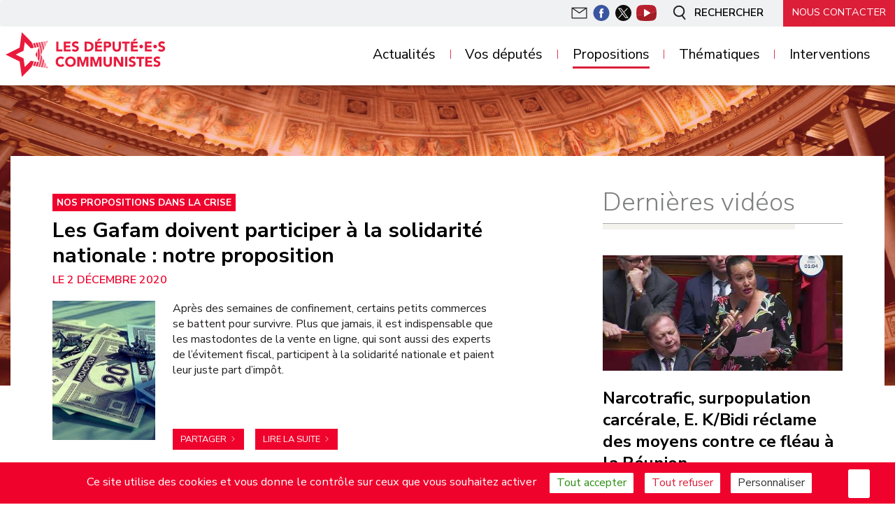

--- FILE ---
content_type: text/html; charset=utf-8
request_url: https://groupe-communiste.assemblee-nationale.fr/propositions/nos-propositions-dans-la-crise/
body_size: 13237
content:
<!DOCTYPE HTML>
<!--[if lt IE 7 ]> <html class="page_rubrique page_interieure ltr fr no-js ie ie6 lte9 lte8 lte7" xmlns="https://www.w3.org/1999/xhtml" xml:lang="fr" lang="fr" dir="ltr"> <![endif]-->
<!--[if IE 7 ]>    <html class="page_rubrique page_interieure ltr fr no-js ie ie7 lte9 lte8 lte7" xmlns="https://www.w3.org/1999/xhtml" xml:lang="fr" lang="fr" dir="ltr"> <![endif]-->
<!--[if IE 8 ]>    <html class="page_rubrique page_interieure ltr fr no-js ie ie8 lte9 lte8" xmlns="https://www.w3.org/1999/xhtml" xml:lang="fr" lang="fr" dir="ltr"> <![endif]-->
<!--[if IE 9 ]>    <html class="page_rubrique page_interieure ltr fr no-js ie ie9 lte9" xmlns="https://www.w3.org/1999/xhtml" xml:lang="fr" lang="fr" dir="ltr"> <![endif]-->
<!--[if (gt IE 9)|!(IE)]><!-->
<html class="page_rubrique page_interieure ltr fr no-js" lang="fr" dir="ltr">
<!--<![endif]-->
<head><base href="https://groupe-communiste.assemblee-nationale.fr" />
<script type='text/javascript'>(function(H){H.className=H.className.replace(/\bno-js\b/,'js')})(document.documentElement);</script>
<meta http-equiv="Content-Type" content="text/html; charset=utf-8" />
<title>Nos propositions dans la crise - Groupe de la gauche démocrate et Républicaine</title>
<link rel="canonical" 										href="https://groupe-communiste.assemblee-nationale.fr/propositions/nos-propositions-dans-la-crise/"/>
<meta name="title" 											content="Nos propositions dans la crise - Groupe de la gauche démocrate et Républicaine"/>
<meta name="description"   				content="Retrouvez une actualité alternative concernant le sujet Nos propositions dans la crise" />
<meta name="DC.Date"         			content="2020-12-02 15:22:23" />
<meta name="image"	 								content="https://groupe-communiste.assemblee-nationale.fr/local/cache-gd2/ee/43e322698322512298cc2535f35816.jpg?1767985930" />
<link rel="publisher"		 								href="https://groupe-communiste.assemblee-nationale.fr" /><meta property="og:rich_attachment" 			content="true">
<meta property="og:title"								content="Nos propositions dans la crise - Groupe de la gauche démocrate et Républicaine" />
<meta property="og:type" 							content="article" />
<meta property="og:url" 								content="https://groupe-communiste.assemblee-nationale.fr/propositions/nos-propositions-dans-la-crise/" />
<meta property="og:description" 					content="Retrouvez une actualit&#233; alternative concernant le sujet Nos propositions dans la crise" />
<meta property="og:site_name" 					content="Groupe de la gauche d&#233;mocrate et R&#233;publicaine" />
<meta property="og:article:published_time"	content="2020-12-02 15:22:23" />
<meta property="og:article:author"				content="https://www.facebook.com/https://www.facebook.com/LesDeputesCommunistes/" />
<meta property="og:updated_time" 				content="2021-03-15 13:15:15" />
<meta property="og:locale" 							content="fr_FR" />
<link rel="image_src" 									href="https://groupe-communiste.assemblee-nationale.fr/local/cache-gd2/ee/43e322698322512298cc2535f35816.jpg?1767985930"/>
<meta property="og:image" 							content="https://groupe-communiste.assemblee-nationale.fr/local/cache-gd2/ee/43e322698322512298cc2535f35816.jpg?1767985930" />
<meta property="og:image:url" 					content="https://groupe-communiste.assemblee-nationale.fr/local/cache-gd2/ee/43e322698322512298cc2535f35816.jpg?1767985930" />
<meta property="og:image:secure_url" 		content="https://groupe-communiste.assemblee-nationale.fr/local/cache-gd2/ee/43e322698322512298cc2535f35816.jpg?1767985930" /><meta property="og:image:type" 					content="image/jpeg" /><meta name="twitter:card" 									content='summary_large_image'>
<meta name="twitter:site" 										content="https://twitter.com/deputesPCF">
<meta name="twitter:creator" 							content="https://twitter.com/deputesPCF">
<meta name="twitter:url" 											content="https://groupe-communiste.assemblee-nationale.fr/propositions/nos-propositions-dans-la-crise/">
<meta name="twitter:description"					content="Retrouvez une actualité alternative concernant le sujet Nos propositions dans la crise">
<meta name="twitter:image"									content="https://groupe-communiste.assemblee-nationale.fr/local/cache-gd2/ee/43e322698322512298cc2535f35816.jpg?1767985930"><link rel="alternate" 	type="application/rss+xml" title="Nos propositions dans la crise" href="https://groupe-communiste.assemblee-nationale.fr/spip.php?page=backend" />
<link rel="search" 		type="application/opensearchdescription+xml" title="Groupe de la gauche démocrate et Républicaine" href="https://groupe-communiste.assemblee-nationale.fr/spip.php?page=opensearch.xml" />
<link rel="EditURI" 		type="application/rsd+xml" title="RSD" href="spip.php?page=xmlrpc" />
<meta id='mvp' name="viewport" 				content="width=device-width,initial-scale=1.0">
<link rel="start" title="Accueil" 						href="https://groupe-communiste.assemblee-nationale.fr" />
<script type="application/ld+json">{
 	"@context":"https://schema.org",
	
		"headline":"Nos propositions dans la crise",
		"mainEntityOfPage":{
			"@type":"WebPage",
			"@id":"https://groupe-communiste.assemblee-nationale.fr/propositions/nos-propositions-dans-la-crise/"
		},
		"image":{
			"@type":"ImageObject",
			"url":"https://groupe-communiste.assemblee-nationale.fr/local/cache-gd2/ee/43e322698322512298cc2535f35816.jpg?1767985930",
			"contentUrl":"https://groupe-communiste.assemblee-nationale.fr/local/cache-gd2/ee/43e322698322512298cc2535f35816.jpg?1767985930",
			"name":"Nos propositions dans la crise"
		},
		"wordcount":"0",
		"url":"https://groupe-communiste.assemblee-nationale.fr/propositions/nos-propositions-dans-la-crise/",
		"datePublished":"2020-12-02T14:22:23Z",
		"dateModified":"2021-03-15T12:15:15Z",
    		"copyrightHolder": "Groupe de la gauche démocrate et Républicaine",
		"description":"Retrouvez une actualité alternative concernant le sujet Nos propositions dans la crise",
	  	"publisher":{
		  "@type":"Organization",
			"name":"Groupe de la gauche démocrate et Républicaine"
		}
	}
</script>
<link rel="shortcut icon" href="local/cache-gd2/82/d9fea4f7add9ab3d7442c690766c9e.ico?1768961123" type="image/x-icon" />
<link rel="apple-touch-icon" sizes="57x57" href="local/cache-gd2/55/653e1cf9c72cbca04fdbb890886b0f.png?1767981284" />
<link rel="apple-touch-icon" sizes="114x114" href="local/cache-gd2/8c/99a0b243dde6375bd98c65b8ef549f.png?1767981284" />
<link rel="apple-touch-icon" sizes="72x72" href="local/cache-gd2/ba/7bd5b8009538f88e230f360d1b0356.png?1767981284" />
<link rel="apple-touch-icon" sizes="144x144" href="local/cache-gd2/53/35e73fe6ca8f8bae46a9bc0bca3874.png?1767981284" />
<link rel="apple-touch-icon" sizes="60x60" href="local/cache-gd2/8c/6ad98c79ab3bdd4166ac85ae80fc4c.png?1767981284" />
<link rel="apple-touch-icon" sizes="120x120" href="local/cache-gd2/7f/c8114efabdfc6db669c55cce450ba5.png?1767981284" />
<link rel="apple-touch-icon" sizes="76x76" href="local/cache-gd2/89/485ac7758e454c3510bae956b2a6e6.png?1767981284" />
<link rel="icon" type="image/png" href="local/cache-gd2/d1/c0bc07b00fbf31a6afbd8ece2b725d.png?1767981284" sizes="96x96" />
<link rel="icon" type="image/png" href="local/cache-gd2/04/0a33325e7e91229e366bff2244e1d8.png?1767981284" sizes="16x16" />
<meta name="msapplication-TileImage" content="local/cache-gd2/29/49081ca7e4a3f96af4ce37a30a81b9.png?1767981284" />
<meta name="msapplication-TileColor" content="#f05e75" />
<meta name="theme-color" content="#f05e75" /><meta name="generator" content="SPIP 4.4.7" />
<meta name="viewport" content="width=device-width, initial-scale=1.0, maximum-scale=1.0, user-scalable=no">
<meta name="robots" content="index,follow,noarchive" />
<meta name="keywords"	content="Site des d&#233;put&#233;s communistes si&#233;geant au sein du groupe GDR &#224; l&#039;assembl&#233;e nationale, groupe compos&#233; de 8 d&#233;put&#233;s et pr&#233;sid&#233; par St&#233;phane Peu." />
<meta name="DC.Language"	content="fr" /><link rel="stylesheet" href="local/cache-scss/bootstrap-cssify-0886cc9.css?1761841079" type="text/css" />
<link rel="stylesheet" href="local/cache-scss/spip-cssify-d18a9a3.css?1768037657" type="text/css" />
<link rel="stylesheet" href="local/cache-css/cssdyn-js_JQAllRangeSliders_JQAllRangeSliders_css-bfbf3fcc.css?1760538145" type="text/css" /><style>
.page {
background-image: url('squ/squ-sites/gdr//ergo/svg/bando.svg'), url('local/cache-gd2/e5/3190b5fb4090058b5baba177ab8f61.jpg?1767981279');
}
</style><script type='text/javascript'>var var_zajax_content='content';</script><script>
var blocs_replier_tout = 0;
var blocs_slide = 'aucun';
var blocs_title_sep = /\|\|/g;
var blocs_title_def = 'Déplier||Replier';
var blocs_js_cookie = '';

</script><script>
var mediabox_settings={"auto_detect":true,"ns":"box","tt_img":true,"sel_g":"#documents_portfolio a[type='image\/jpeg'],#documents_portfolio a[type='image\/png'],#documents_portfolio a[type='image\/gif']","sel_c":".mediabox","str_ssStart":"Diaporama","str_ssStop":"Arr\u00eater","str_cur":"{current}\/{total}","str_prev":"Pr\u00e9c\u00e9dent","str_next":"Suivant","str_close":"Fermer","str_loading":"Chargement\u2026","str_petc":"Taper \u2019Echap\u2019 pour fermer","str_dialTitDef":"Boite de dialogue","str_dialTitMed":"Affichage d\u2019un media","splash_url":"","lity":{"skin":"_simple-dark","maxWidth":"90%","maxHeight":"90%","minWidth":"80%","minHeight":"80%","slideshow_speed":"2500","opacite":"0.9","defaultCaptionState":"expanded"}};
</script>

<link rel="stylesheet" href="plugins-dist/mediabox/lib/lity/lity.css?1764954331" type="text/css" media="all" />
<link rel="stylesheet" href="plugins-dist/mediabox/lity/css/lity.mediabox.css?1764954332" type="text/css" media="all" />
<link rel="stylesheet" href="plugins-dist/mediabox/lity/skins/_simple-dark/lity.css?1764954332" type="text/css" media="all" /><link rel='stylesheet' type='text/css' media='all' href='plugins-dist/porte_plume/css/barre_outils.css?1764954332' />
<link rel='stylesheet' type='text/css' media='all' href='local/cache-css/cssdyn-css_barre_outils_icones_css-dd502094.css?1760538146' />
<link rel="stylesheet" type="text/css" href="plugins/blocsdepliables/css/blocs.css?1762252139" /><link rel="stylesheet" type="text/css" href="plugins/typo_guillemets/css/typo_guillemets.css" media="all" />
<link rel='stylesheet' type='text/css' media='all' href='plugins/jquery_ui/css/ui/jquery-ui.css' />
<link rel="stylesheet" type="text/css" href="plugins/oembed/css/oembed.css?1759764169" />
<script src="prive/javascript/jquery.js?1764954332" type="text/javascript"></script><script src="prive/javascript/jquery.form.js?1764954332" type="text/javascript"></script><script src="prive/javascript/jquery.autosave.js?1764954332" type="text/javascript"></script><script src="prive/javascript/jquery.placeholder-label.js?1764954332" type="text/javascript"></script><script src="prive/javascript/ajaxCallback.js?1764954332" type="text/javascript"></script><script src="prive/javascript/js.cookie.js?1764954332" type="text/javascript"></script><script src="plugins/jquery_ui/prive/javascript/ui/jquery-ui.js?1759763847" type="text/javascript"></script>

<script src="plugins-dist/mediabox/lib/lity/lity.js?1764954331" type="text/javascript"></script>
<script src="plugins-dist/mediabox/lity/js/lity.mediabox.js?1764954332" type="text/javascript"></script>
<script src="plugins-dist/mediabox/javascript/spip.mediabox.js?1764954331" type="text/javascript"></script><script type='text/javascript' src='plugins-dist/porte_plume/javascript/jquery.markitup_pour_spip.js?1764954332'></script>
<script type='text/javascript' src='plugins-dist/porte_plume/javascript/jquery.previsu_spip.js?1764954332'></script>
<script type='text/javascript' src='local/cache-js/jsdyn-javascript_porte_plume_start_js-df357429.js?1760538145'></script><link rel="stylesheet" href="plugins/porte_plume_enluminures_typographiques/css/enluminurestypo.css" type="text/css" media="all" /><script src='plugins/blocsdepliables/js/blocs.js?1762252143'></script>

<style type="text/css">
<!--
span.mcrypt {background:transparent url(https://groupe-communiste.assemblee-nationale.fr/plugins/couteau_suisse/img/mailcrypt/leure.gif) no-repeat scroll 0.1em center; padding-left:12px; text-decoration:none; float:none; margin:0; display:inline;}
-->
</style>

<script src="plugins/couteau_suisse/outils/jquery.scrollto.js" type="text/javascript"></script>
<script src="plugins/couteau_suisse/outils/jquery.localscroll.js" type="text/javascript"></script>
<script type="text/javascript"><!--
var cs_prive=window.location.pathname.match(/\/ecrire\/$/)!=null;
jQuery.fn.cs_todo=function(){return this.not('.cs_done').addClass('cs_done');};
function lancerlien(a,b){ return 'ma'+'ilto'+':'+a.replace(new RegExp(b,'g'),'@'); }
 function soft_scroller_init() { if(typeof jQuery.localScroll=="function")
	jQuery.localScroll({hash: true, onAfter:function(anchor,settings){jQuery(anchor).focus();}});
}
var cs_init = function() {
	jQuery('span.mcrypt', this).attr('class','cryptOK').html('&#6'+'4;');
	jQuery("a["+cs_sel_jQuery+"title*='..']", this).each(function () {
		this.title = this.title.replace(/\.\..t\.\./g,'[@]');
	});
	 soft_scroller_init.apply(this);
}
if(typeof onAjaxLoad=='function') onAjaxLoad(cs_init);
if(window.jQuery) {
var cs_sel_jQuery='';
var cs_CookiePlugin="prive/javascript/js.cookie.js";
jQuery(document).ready(function(){
	cs_init.apply(document);
});
}
// --></script><script src="https://groupe-communiste.assemblee-nationale.fr/plugins/ancres_douces/js/jquery.scrollto.js" type="text/javascript"></script><script src="https://groupe-communiste.assemblee-nationale.fr/plugins/ancres_douces/js/jquery.localscroll.js" type="text/javascript"></script><script type="text/javascript">
function ancre_douce_init() {
	if (typeof jQuery.localScroll=="function") {
		jQuery.localScroll({autoscroll:false, hash:true, onAfter:function(anchor, settings){ 
			jQuery(anchor).attr('tabindex', -1).on('blur focusout', function () {
												jQuery(this).removeAttr('tabindex');
			}).focus();
		}});
	}
}
if (window.jQuery) jQuery(document).ready(function() {
	ancre_douce_init();
	onAjaxLoad(ancre_douce_init);
});
</script>
<script type='text/javascript' src='plugins/inserer_modeles/javascript/autosize.min.js'></script>
<link rel='stylesheet' href='local/cache-css/cssdyn-tarteaucitron_custom_css-347a61f0.css?1760538146' type='text/css' /><script type='text/javascript' src='plugins/tarteaucitron/lib/tarteaucitron/tarteaucitron.js' id='tauc'></script>
<script type="text/javascript">
	tarteaucitron.init({
		"privacyUrl": "", 

		"hashtag": "#tarteaucitron", 
		"cookieName": "tarteaucitron", 

		"orientation": "bottom", 
		"groupServices": false, 
		"closePopup": true, 

		
		"showAlertSmall": false, 
		"cookieslist": false, 

		
		"showIcon": true, 
		
		"iconPosition": "BottomRight", 

		"adblocker": false, 

		
		"DenyAllCta" : 	true, 
		"AcceptAllCta" : true, 
		"highPrivacy": true, 

		"handleBrowserDNTRequest": true, 

		"removeCredit": false, 

		"useExternalCss": false, 
		"useExternalJs": false, 

		

		"moreInfoLink": true, 
		

		"mandatory": true, 

	});

	var tarteaucitronCustomText = {
		
		
	}

	var tarteaucitronForceLanguage = 'fr';
</script>
<link rel="alternate" type="application/json+oembed" href="https://groupe-communiste.assemblee-nationale.fr/oembed.api/?format=json&amp;url=https%3A%2F%2Fgroupe-communiste.assemblee-nationale.fr%2Fpropositions%2Fnos-propositions-dans-la-crise%2F" /><script async src="https://www.googletagmanager.com/gtag/js?id=G-QKV4X40E9Y"></script>
<script>
  window.dataLayer = window.dataLayer || [];
  function gtag(){dataLayer.push(arguments);}
  gtag('js', new Date());

  gtag('config', 'G-QKV4X40E9Y');
</script>
<script src="squ/squ-z/js/owlcarousel/owl.carousel.js"></script>
<script src="squ/squelettes/js/bootstrap-collapse.js"></script>
<script src="squ/squelettes/js/bootstrap-affix.js"></script>
<script src="squ/squelettes/js/bootstrap-scrollspy.js"></script>
<script src="squ/squelettes/js/bootstrap-transition.js"></script>
<script src="squ/squelettes/js/hashgrid.js"></script>
<script src="squ/squ-z/js/JQAllRangeSliders/jQAllRangeSliders-min.js"></script>
<script src="local/cache-js/jsdyn-js_js_js-d89fb2b7.js?1760538146"></script><link rel="start" title="Accueil" href="https://groupe-communiste.assemblee-nationale.fr" />
</head>
<body data-spy="scroll" data-target=".doc-sidebar">
<div class="page  page_interieure">
<div class="header navbar-fixed navbar-fixed-top" id="header">
<div class="interieur">
<nav class="navbar navsup" id="navsup" >
<ul class="nav pull-right icones">
<li class="visible-xs btn-navbar navbar-toggle"><a href="/propositions/nos-propositions-dans-la-crise/#">
<svg version="1.1" x="0px" y="0px" viewBox="0 0 16.6 15.6" width="23.6px" height="19.6px">
<rect y="6.3" width="16.6" height="3"/>
<rect width="16.6" height="3"/>
<rect y="12.6" width="16.6" height="3"/>
</svg>
</a></li>
<li class="btico liaccueil visible-xs">
<a href="https://groupe-communiste.assemblee-nationale.fr" class="btaccueil">
<img src="squ/squ-sites/gdr/ergo/svg/ico_home.svg" alt="" />
</a>
</li>
<li class="btico btnl">
<a href="spip.php?page=infolettre" class="btinfolettre">
<img src="squ/squ-sites/gdr/ergo/svg/ico_email.svg" alt="" />
</a>
</li>
<li class="btico btfb">
<a href="https://www.facebook.com/LesDeputesCommunistes/" target="_blank">
<img src="squ/squelettes/ergo/ico/fb.svg" alt="" />
</a>
</li>
<li class="btico bttw">
<a href="https://twitter.com/deputesPCF" target="_blank">
<img src="squ/squelettes/ergo/ico/tw.svg" alt="" />
</a>
</li>
<li class="btico btyt">
<a href="https://www.youtube.com/channel/UCe27I-_81PEpsG_GlYPEBog" target="_blank">
<img src="squ/squelettes/ergo/ico/yt.svg" alt="" />
</a>
</li>
<li class="btico btsearch">
<a href="/propositions/nos-propositions-dans-la-crise/#">
<img src="squ/squ-sites/gdr/ergo/svg/ico_search.svg" alt=""/>
Rechercher
</a>
</li>
<li class="btdroite btcontact"> <a href="spip.php?page=contact">Nous contacter</a></li>
</ul>				</nav>
<nav class="menuprincipal navbar navbar-fixed nav-collapse nav" id="nav" data-spy="affix" data-offset-top="170">
<a href="https://groupe-communiste.assemblee-nationale.fr"  rel="home" class="logo"><span>
Groupe de la gauche démocrate et Républicaine -
</span></a>
<div class="formvisible"><div class="formulaire_spip formulaire_recherche form-search" id="formulaire_recherche">
<form action="spip.php?page=recherche" method="get"><div>
<input name="page" value="recherche" type="hidden"
>
<div class="input-append">
<input type="search" class="search text search-query" name="recherche" id="recherche" value="Rechercher" accesskey="4" autocomplete ="off" data-autocomplete="off" />
<button type="submit" class="btn" title="Rechercher" >&gt;&gt;</button>
</div>
</div></form>
</div>
</div>
<div class="nav-collapse nav-collapse-main "><ul class="navbar-nav menu-liste menu-items nav">
<li class="menu-entree item menu-items__item menu-items__item_objet menu-items__item_rubrique">
<a href="actualites/" class="menu-items__lien">Actualités</a>
<div class="ssmenu"><ul class="navbar-nav menu-liste menu-items nav">
<li class="menu-entree item menu-items__item menu-items__item_objet menu-items__item_rubrique rub49">
<a href="actualites/questions-au-gouvernement/" class="menu-items__lien">Questions au gouvernement</a>
</li>
<li class="menu-entree item menu-items__item menu-items__item_objet menu-items__item_rubrique rub56">
<a href="actualites/lettre-des-deputes/" class="menu-items__lien">Lettre des députés</a>
</li>
<li class="menu-entree item menu-items__item menu-items__item_objet menu-items__item_rubrique rub46">
<a href="actualites/communique%CC%81s-de-presse/" class="menu-items__lien">Communiqués de presse</a>
</li>
<li class="menu-entree item menu-items__item menu-items__item_objet menu-items__item_rubrique rub27">
<a href="actualites/dans-la-presse/" class="menu-items__lien">Dans la presse</a>
</li>
</ul></div>
</li>
<div class="ssmenu"></div>
<li class="menu-entree item menu-items__item menu-items__item_page-speciale auteurs">
<a href="spip.php?page=auteurs" class="menu-items__lien">Vos députés</a>
</li>
<li class="menu-entree item menu-items__item menu-items__item_objet menu-items__item_rubrique on active">
<a href="propositions/" class="menu-items__lien">Propositions</a>
<div class="ssmenu"><ul class="navbar-nav menu-liste menu-items nav">
<li class="menu-entree item menu-items__item menu-items__item_objet menu-items__item_rubrique rub50">
<a href="propositions/propositions-de-loi/" class="menu-items__lien">Propositions de loi</a>
</li>
<li class="menu-entree item menu-items__item menu-items__item_objet menu-items__item_rubrique rub51">
<a href="propositions/propositions-de-re%CC%81solution/" class="menu-items__lien">Propositions de résolution</a>
</li>
<li class="menu-entree item menu-items__item menu-items__item_objet menu-items__item_rubrique rub6">
<a href="propositions/nos-niches-parlementaires/" class="menu-items__lien">Nos niches parlementaires</a>
</li>
<li class="menu-entree item menu-items__item menu-items__item_objet menu-items__item_rubrique on active rub67">
<a href="propositions/nos-propositions-dans-la-crise/" class="menu-items__lien">Nos propositions dans la crise</a>
</li>
</ul></div>
</li>
<li class="menu-entree item menu-items__item menu-items__item_page-speciale mots">
<a href="spip.php?page=mots" class="menu-items__lien">Thématiques</a>
<div class="ssmenu"><ul class="navbar-nav menu-liste menu-items nav">
<li class="menu-entree item menu-items__item menu-items__item_objet menu-items__item_mot">
<a href="mot/affaires-e%CC%81trange%CC%80res-35" class="menu-items__lien"> Affaires étrangères</a>
</li><li class="menu-entree item menu-items__item menu-items__item_objet menu-items__item_mot">
<a href="mot/affaires-economiques-26" class="menu-items__lien">Affaires économiques</a>
</li><li class="menu-entree item menu-items__item menu-items__item_objet menu-items__item_mot">
<a href="mot/affaires-europeennes" class="menu-items__lien">Affaires européennes</a>
</li><li class="menu-entree item menu-items__item menu-items__item_objet menu-items__item_mot">
<a href="mot/affaires-sociales-36" class="menu-items__lien">Affaires sociales</a>
</li><li class="menu-entree item menu-items__item menu-items__item_objet menu-items__item_mot">
<a href="mot/culture-et-e%CC%81ducation-25" class="menu-items__lien">Culture et éducation</a>
</li><li class="menu-entree item menu-items__item menu-items__item_objet menu-items__item_mot">
<a href="mot/developpement-durable" class="menu-items__lien">Développement durable</a>
</li><li class="menu-entree item menu-items__item menu-items__item_objet menu-items__item_mot">
<a href="mot/de%CC%81fense-nationale-37" class="menu-items__lien">Défense nationale</a>
</li><li class="menu-entree item menu-items__item menu-items__item_objet menu-items__item_mot">
<a href="mot/finances-39" class="menu-items__lien">Finances</a>
</li><li class="menu-entree item menu-items__item menu-items__item_objet menu-items__item_mot">
<a href="mot/lois-40" class="menu-items__lien">Lois</a>
</li>
</ul></div>
</li>
<li class="menu-entree item menu-items__item menu-items__item_objet menu-items__item_rubrique">
<a href="interventions/" class="menu-items__lien">Interventions</a>
<div class="ssmenu"><ul class="navbar-nav menu-liste menu-items nav">
<li class="menu-entree item menu-items__item menu-items__item_objet menu-items__item_rubrique rub47">
<a href="interventions/discussions-ge%CC%81ne%CC%81rales/" class="menu-items__lien">Discussions générales</a>
</li>
<li class="menu-entree item menu-items__item menu-items__item_objet menu-items__item_rubrique rub48">
<a href="interventions/explications-de-vote-et-scrutins/" class="menu-items__lien">Explications de vote et scrutins</a>
</li>
<li class="menu-entree item menu-items__item menu-items__item_objet menu-items__item_rubrique rub59">
<a href="interventions/evaluation-et-controle-du-gouvernement/" class="menu-items__lien">Evaluation et contrôle du Gouvernement</a>
</li>
<li class="menu-entree item menu-items__item menu-items__item_objet menu-items__item_rubrique rub14">
<a href="interventions/budget-de-l-etat/" class="menu-items__lien">Budget de l’État</a>
</li>
<li class="menu-entree item menu-items__item menu-items__item_objet menu-items__item_rubrique rub15">
<a href="interventions/budget-de-la-securite-sociale/" class="menu-items__lien">Budget de la Sécurité sociale</a>
</li>
<li class="menu-entree item menu-items__item menu-items__item_objet menu-items__item_rubrique rub58">
<a href="interventions/motions-de-censure/" class="menu-items__lien">Motions de censure</a>
</li>
<li class="menu-entree item menu-items__item menu-items__item_objet menu-items__item_rubrique rub68">
<a href="interventions/niches-parlementaires/" class="menu-items__lien">Niches parlementaires</a>
</li>
</ul></div>
</li>
</ul></div>
</nav>
</div>
</div>
<h1 class="titpage">Nos propositions dans la crise</h1>
<div id="content" class="content">
<div id="contenu" class="contenu container fondblanc page_type_liste bg-blanc br_rub">
<div class='ajaxbloc' data-ajax-env='FVYh4MCZU8B838jO75IGOxxoSzCPgykbJdlHRqVkGJf5eW/XcI6BilTThGNUt/PTSm9BlSj+qpexobpPrRNOPMFxf4cVYA4TmJtFhMVe7zF5msEoGSVs0piZsA4MhCPE8b0v9DurxL/iKBJToRf+S+kVVQOMxLENLpJd+OEEa6Z7ATKS9RmvYqVe4KQnIvnKbhClhuMieV8U05H0Cxla3Bg6t74q6kKDYZpCOaOUye2KOu3/SnVObGgIBHwjSgVaf2vD5Q==' data-origin="/propositions/nos-propositions-dans-la-crise/">
<section class="bicolonnes row">
<div class='ajaxbloc ajax-id-gb' data-ajax-env='FYu3BKGJT7lGnqsMWqga3m/l+jYQPO6Y8I4bMooFaogOQOt/rUTx630jEi9A/JEdPNeyiTmC57uI2jdHYFCbGYuC1mhlwJaX5Ckz/Af+agywm6SvAbMGXsdikx7EkrYUVD2OZtDuy5Bo6vCUp+YItiKHtznyPULa6vGVQ5xHysmommDahuEAZo+eiIFXNZcEk0rpEy+3lE/DAIrzxIIdmXdEePb9tlb4UPIkAFT9VyicMyjOvbgNcnl2SJYpdJqYeIDZsx/[base64]/WWshnYsNNcnum6L9ea2nJXTcqvuuKnXc=' data-origin="/propositions/nos-propositions-dans-la-crise/">
<div id="der67" class="col-md-8 col-lg-7 colgauche">
<article id="item6658" class="item item-art item couleur3"><h3 class="tit">
<a href="propositions/nos-propositions-dans-la-crise/article/les-gafam-doivent-participer-a-la-solidarite-nationale-notre-proposition" class="surtit stitmot bg_rub">
Nos propositions dans la crise
</a>
<a  href="propositions/nos-propositions-dans-la-crise/article/les-gafam-doivent-participer-a-la-solidarite-nationale-notre-proposition" rel="bookmark">
Les Gafam doivent participer à la solidarité nationale&nbsp;: notre proposition
</a>
</h3>
<p class="publication">
<time pubdate="pubdate" datetime="2026-01-21T02:05:22Z">
<span class="date-pub">2 décembre 2020</span>
</time>
</p><div class="row"> <div class="col-sm-3 logoauteur">
<a href="propositions/nos-propositions-dans-la-crise/article/les-gafam-doivent-participer-a-la-solidarite-nationale-notre-proposition" rel="bookmark" class="logo colorub">
<img
src="local/cache-vignettes/L200xH271/adbb14d37cb1ab7728f57116a488df-f42e9.jpg?1767985930" class='spip_logo spip_logos' width='200' height='271'
alt="" />
</a>
</div><div class="col-sm-9 introboutons">
<div class="cnt"><p>Après des semaines de confinement, certains petits commerces se battent pour survivre. Plus que jamais, il est indispensable que les mastodontes de la vente en ligne, qui sont aussi des experts de l&#8217;évitement fiscal, participent à la solidarité nationale et paient leur juste part d&#8217;impôt.</p></div>
<div class="boutons ">
<a id="partage6658" class="deroulantclicinline btn btn-petit btn-fleche" href="/propositions/nos-propositions-dans-la-crise/#item6658">Partager</a>
<span id="deroulpartage6658" class="boite_partage invisible" addthis:url="https://groupe-communiste.assemblee-nationale.fr/propositions/nos-propositions-dans-la-crise/article/les-gafam-doivent-participer-a-la-solidarite-nationale-notre-proposition" addthis:title="Les Gafam doivent participer &#224; la solidarit&#233; nationale : notre proposition">
<a class="addthis_button_facebook btn btn-petit btn-fleche"
href="https://www.facebook.com/sharer/sharer.php?u=https://groupe-communiste.assemblee-nationale.fr/propositions/nos-propositions-dans-la-crise/article/les-gafam-doivent-participer-a-la-solidarite-nationale-notre-proposition&amp;t=Les Gafam doivent participer à la solidarité nationale&nbsp;: notre proposition"
title="Les Gafam doivent participer &#224; la solidarit&#233; nationale : notre proposition">
<img alt="Facebook" src="squ/squelettes/ergo/ico/fb.png"/>
</a>
<a class="addthis_button_twitter btn btn-petit btn-fleche"
href="https://twitter.com/intent/tweet?text=Les Gafam doivent participer à la solidarité nationale&nbsp;: notre proposition&amp;url=https://groupe-communiste.assemblee-nationale.fr/propositions/nos-propositions-dans-la-crise/article/les-gafam-doivent-participer-a-la-solidarite-nationale-notre-proposition"
title="Les Gafam doivent participer &#224; la solidarit&#233; nationale : notre proposition">
<img alt="Twitter" src="squ/squelettes/ergo/ico/tw.png"/>
</a>
</span>
<a class="btn btn-petit btn-fleche" href="propositions/nos-propositions-dans-la-crise/article/les-gafam-doivent-participer-a-la-solidarite-nationale-notre-proposition">Lire la suite</a>
</div>
</div></div></article>
<article id="item6625" class="item item-art item couleur3"><h3 class="tit">
<a href="propositions/nos-propositions-dans-la-crise/article/le-confinement-appelle-des-mesures-sociales-urgentes" class="surtit stitmot bg_rub">
Nos propositions dans la crise
</a>
<a  href="propositions/nos-propositions-dans-la-crise/article/le-confinement-appelle-des-mesures-sociales-urgentes" rel="bookmark">
Le confinement appelle des mesures sociales urgentes&nbsp;!
</a>
</h3>
<p class="publication">
<time pubdate="pubdate" datetime="2026-01-21T02:05:22Z">
<span class="date-pub">13 novembre 2020</span>
</time>
</p><div class="row"> <div class="col-sm-3 logoauteur">
<a href="propositions/nos-propositions-dans-la-crise/article/le-confinement-appelle-des-mesures-sociales-urgentes" rel="bookmark" class="logo colorub">
<img
src="local/cache-vignettes/L200xH271/17aa92ff9e65f850b0e2ce610f8b47-4b1f5.jpg?1767985930" class='spip_logo spip_logos' width='200' height='271'
alt="" />
</a>
</div><div class="col-sm-9 introboutons">
<div class="cnt"><p>Quoi qu&#8217;il en coûte, les mesures de confinement doivent s&#8217;accompagner de mesures sociales et économiques destinées à protéger les plus fragiles.</p></div>
<div class="boutons ">
<a id="partage6625" class="deroulantclicinline btn btn-petit btn-fleche" href="/propositions/nos-propositions-dans-la-crise/#item6625">Partager</a>
<span id="deroulpartage6625" class="boite_partage invisible" addthis:url="https://groupe-communiste.assemblee-nationale.fr/propositions/nos-propositions-dans-la-crise/article/le-confinement-appelle-des-mesures-sociales-urgentes" addthis:title="Le confinement appelle des mesures sociales urgentes !">
<a class="addthis_button_facebook btn btn-petit btn-fleche"
href="https://www.facebook.com/sharer/sharer.php?u=https://groupe-communiste.assemblee-nationale.fr/propositions/nos-propositions-dans-la-crise/article/le-confinement-appelle-des-mesures-sociales-urgentes&amp;t=Le confinement appelle des mesures sociales urgentes&nbsp;!"
title="Le confinement appelle des mesures sociales urgentes !">
<img alt="Facebook" src="squ/squelettes/ergo/ico/fb.png"/>
</a>
<a class="addthis_button_twitter btn btn-petit btn-fleche"
href="https://twitter.com/intent/tweet?text=Le confinement appelle des mesures sociales urgentes&nbsp;!&amp;url=https://groupe-communiste.assemblee-nationale.fr/propositions/nos-propositions-dans-la-crise/article/le-confinement-appelle-des-mesures-sociales-urgentes"
title="Le confinement appelle des mesures sociales urgentes !">
<img alt="Twitter" src="squ/squelettes/ergo/ico/tw.png"/>
</a>
</span>
<a class="btn btn-petit btn-fleche" href="propositions/nos-propositions-dans-la-crise/article/le-confinement-appelle-des-mesures-sociales-urgentes">Lire la suite</a>
</div>
</div></div></article>
<article id="item6565" class="item item-art item couleur3"><h3 class="tit">
<a href="propositions/nos-propositions-dans-la-crise/article/pour-une-relance-economique-sociale-et-ecologique" class="surtit stitmot bg_rub">
Nos propositions dans la crise
</a>
<a  href="propositions/nos-propositions-dans-la-crise/article/pour-une-relance-economique-sociale-et-ecologique" rel="bookmark">
Pour une transformation économique, sociale et écologique
</a>
</h3>
<p class="publication">
<time pubdate="pubdate" datetime="2026-01-21T02:05:22Z">
<span class="date-pub">29 septembre 2020</span>
</time>
</p><div class="row"> <div class="col-sm-3 logoauteur">
<a href="propositions/nos-propositions-dans-la-crise/article/pour-une-relance-economique-sociale-et-ecologique" rel="bookmark" class="logo colorub">
<img
src="local/cache-vignettes/L200xH271/aacf5285991f42592ee557b6bd3088-8190b.png?1767985932" class='spip_logo spip_logos' width='200' height='271'
alt="" />
</a>
</div><div class="col-sm-9 introboutons">
<div class="cnt"><p>Le gouvernement vient de présenter son budget 2021 et ses mesures de relance qui, loin d&#8217;opérer une rupture, s&#8217;inscrivent dans la droite ligne de la politique libérale menée jusqu&#8217;ici. Nous, députés communistes, formulons 118 propositions pour une transformation économique, sociale et écologique devenue urgente.</p></div>
<div class="boutons ">
<a id="partage6565" class="deroulantclicinline btn btn-petit btn-fleche" href="/propositions/nos-propositions-dans-la-crise/#item6565">Partager</a>
<span id="deroulpartage6565" class="boite_partage invisible" addthis:url="https://groupe-communiste.assemblee-nationale.fr/propositions/nos-propositions-dans-la-crise/article/pour-une-relance-economique-sociale-et-ecologique" addthis:title="Pour une transformation &#233;conomique, sociale et &#233;cologique">
<a class="addthis_button_facebook btn btn-petit btn-fleche"
href="https://www.facebook.com/sharer/sharer.php?u=https://groupe-communiste.assemblee-nationale.fr/propositions/nos-propositions-dans-la-crise/article/pour-une-relance-economique-sociale-et-ecologique&amp;t=Pour une transformation économique, sociale et écologique"
title="Pour une transformation &#233;conomique, sociale et &#233;cologique">
<img alt="Facebook" src="squ/squelettes/ergo/ico/fb.png"/>
</a>
<a class="addthis_button_twitter btn btn-petit btn-fleche"
href="https://twitter.com/intent/tweet?text=Pour une transformation économique, sociale et écologique&amp;url=https://groupe-communiste.assemblee-nationale.fr/propositions/nos-propositions-dans-la-crise/article/pour-une-relance-economique-sociale-et-ecologique"
title="Pour une transformation &#233;conomique, sociale et &#233;cologique">
<img alt="Twitter" src="squ/squelettes/ergo/ico/tw.png"/>
</a>
</span>
<a class="btn btn-petit btn-fleche" href="propositions/nos-propositions-dans-la-crise/article/pour-une-relance-economique-sociale-et-ecologique">Lire la suite</a>
</div>
</div></div></article>
<article id="item6305" class="item item-art item couleur3"><h3 class="tit">
<a href="propositions/nos-propositions-dans-la-crise/article/covid-19-75-propositions-d-urgence-pour-faire-face-a-l-epidemie" class="surtit stitmot bg_rub">
Nos propositions dans la crise
</a>
<a  href="propositions/nos-propositions-dans-la-crise/article/covid-19-75-propositions-d-urgence-pour-faire-face-a-l-epidemie" rel="bookmark">
Covid-19&nbsp;: 75 propositions d&#8217;urgence pour faire face à l&#8217;épidémie
</a>
</h3>
<p class="publication">
<time pubdate="pubdate" datetime="2026-01-21T02:05:22Z">
<span class="date-pub">9 avril 2020</span>
</time>
</p><div class="row"> <div class="col-sm-3 logoauteur">
<a href="propositions/nos-propositions-dans-la-crise/article/covid-19-75-propositions-d-urgence-pour-faire-face-a-l-epidemie" rel="bookmark" class="logo colorub">
<img
src="local/cache-vignettes/L200xH271/adae5ea778f9f6937a8c5fadc82b08-51229.jpg?1767985932" class='spip_logo spip_logos' width='200' height='271'
alt="" />
</a>
</div><div class="col-sm-9 introboutons">
<div class="cnt"><p>Face à cette crise, le séquençage de notre réponse s&#8217;impose. Aussi ces premières mesures ont vocation à répondre à l’urgence sanitaire et sociale, ainsi qu&#8217;aux enjeux de sauvegarde économique et de soutien à la trésorerie des entreprises. Elles constituent une première étape avant des transformations plus profondes de notre modèle économique et social.</p></div>
<div class="boutons ">
<a id="partage6305" class="deroulantclicinline btn btn-petit btn-fleche" href="/propositions/nos-propositions-dans-la-crise/#item6305">Partager</a>
<span id="deroulpartage6305" class="boite_partage invisible" addthis:url="https://groupe-communiste.assemblee-nationale.fr/propositions/nos-propositions-dans-la-crise/article/covid-19-75-propositions-d-urgence-pour-faire-face-a-l-epidemie" addthis:title="Covid-19 : 75 propositions d'urgence pour faire face &#224; l'&#233;pid&#233;mie">
<a class="addthis_button_facebook btn btn-petit btn-fleche"
href="https://www.facebook.com/sharer/sharer.php?u=https://groupe-communiste.assemblee-nationale.fr/propositions/nos-propositions-dans-la-crise/article/covid-19-75-propositions-d-urgence-pour-faire-face-a-l-epidemie&amp;t=Covid-19&nbsp;: 75 propositions d&#8217;urgence pour faire face à l&#8217;épidémie"
title="Covid-19 : 75 propositions d'urgence pour faire face &#224; l'&#233;pid&#233;mie">
<img alt="Facebook" src="squ/squelettes/ergo/ico/fb.png"/>
</a>
<a class="addthis_button_twitter btn btn-petit btn-fleche"
href="https://twitter.com/intent/tweet?text=Covid-19&nbsp;: 75 propositions d&#8217;urgence pour faire face à l&#8217;épidémie&amp;url=https://groupe-communiste.assemblee-nationale.fr/propositions/nos-propositions-dans-la-crise/article/covid-19-75-propositions-d-urgence-pour-faire-face-a-l-epidemie"
title="Covid-19 : 75 propositions d'urgence pour faire face &#224; l'&#233;pid&#233;mie">
<img alt="Twitter" src="squ/squelettes/ergo/ico/tw.png"/>
</a>
</span>
<a class="btn btn-petit btn-fleche" href="propositions/nos-propositions-dans-la-crise/article/covid-19-75-propositions-d-urgence-pour-faire-face-a-l-epidemie">Lire la suite</a>
</div>
</div></div></article>
</div>
</div><div class="asidedroite col-md-4 col-md-offset-0 col-lg-offset-1"><a id='pagination_gallerie' class='pagination_ancre'></a>
<section id="videos" class="videos arrondi bloc">
<h2 class="grotit">
<a href="spip.php?page=videos" title="Dernières vidéos">Dernières vidéos</a>
</h2>
<div class="ancrepagin"><a id='pagination_gallerie' class='pagination_ancre'></a></div>
<div class="row">
<div class="col-lg-12 col-md-12 col-sm-12 col-xs-12">
<div id="docVsihWAiNbkM" class="item item-video item item-video">
<a href="spip.php?page=ajax_video&amp;autoplay=oui&amp;video=VsihWAiNbkM&amp;service=youtu" class="mediabox" title="Narcotrafic, surpopulation carc&#233;rale, E. K/Bidi r&#233;clame des moyens contre ce fl&#233;au &#224; la R&#233;union">
<img src='local/cache-gd2/13/6060592353660cd0c625a59e8ecab4.jpg?1768390663' width='480' height='231' alt='Narcotrafic, surpopulation carc&#233;rale, E. K/Bidi r&#233;clame des moyens contre ce fl&#233;au &#224; la R&#233;union' class='spip_logo spip_logos' />
<span class="bloc tit titre">
Narcotrafic, surpopulation carcérale, E. K/Bidi réclame des moyens contre ce fléau à la Réunion
</span>
</a>
<a id="llsVsihWAiNbkM" href="/propositions/nos-propositions-dans-la-crise/#itemVsihWAiNbkM" class="lls btapp deroulantclic flechebas">
En savoir plus
</a>
<div id="deroulllsVsihWAiNbkM" class="bloc cnt invisible">
<p>Émeline K/Bidi  fustige la surpopulation carcérale indigne des prisons réunionnaises, alimentée par l&#8217;explosion du narcotrafic, et réclame au des moyens humains et matériels pour y remédier.</p>
<p>&quot;Le prix à payer sera toujours moindre que celui des vies humaines exploitées et emportées par ce fléau&nbsp;!&quot;<br class='autobr' />
&#13;</p>
<hr class="spip" />
<p>&#13;<br class='autobr' />
Retrouvez-nous sur Facebook&nbsp;: &#13;<br class='autobr' />
<a href="https://www.facebook.com/LesDeputesCommunistes.&amp;#13" class="spip_url spip_out auto" rel="nofollow external">https://www.facebook.com/LesDeputesCommunistes.&#13</a>&nbsp;;<br class='autobr' />
&#13;<br class='autobr' />
Suivez-nous sur Twitter&nbsp;: &#13;</p>
<div
class="spip_document_ spip_document spip_documents spip_document_video ressource oembed oembed_rich oembed_video oembed_twitter"
>
<figure class="spip_doc_inner">
<div class="oembed oe-rich clearfix" style="max-width:600;">
<div class="rwd-rich-container"
style="width:100%;"
>
<div class="legende">
</div>
</div>
<style><!--.oe-rich .loading {background-image:url("prive/themes/spip/images/searching.gif")!important;background-size:auto !important;}--></style>
</div>
</figure>
</div>
<a id="lsVsihWAiNbkM" href="/propositions/nos-propositions-dans-la-crise/#itemVsihWAiNbkM" class="lls btcache">
Replier
</a>
</div>
</div>
</div>
<div class="col-lg-12 col-md-12 col-sm-12 col-xs-12">
<div id="doccvhfUmAZOTk" class="item item-video item item-video">
<a href="spip.php?page=ajax_video&amp;autoplay=oui&amp;video=cvhfUmAZOTk&amp;service=youtu" class="mediabox nomarge" title="Baisser de la TVA sur l'&#233;lectricit&#233; pour les m&#233;nages, les entreprises et la plan&#232;te !">
<img src='local/cache-gd2/9c/50b7e230111093c0330ce9d2747edf.jpg?1767984320' width='480' height='231' alt='Baisser de la TVA sur l&#039;&#233;lectricit&#233; pour les m&#233;nages, les entreprises et la plan&#232;te !' class='spip_logo spip_logos' />
<span class="bloc tit titre">
Baisser de la TVA sur l&#039;électricité pour les ménages, les entreprises et la planète !
</span>
</a>
<a id="llscvhfUmAZOTk" href="/propositions/nos-propositions-dans-la-crise/#itemcvhfUmAZOTk" class="lls btapp deroulantclic flechebas">
En savoir plus
</a>
<div id="deroulllscvhfUmAZOTk" class="bloc cnt invisible">
<p>Julien Brugerolles critique les calculs budgétaires à courte vue du gouvernement qui se refuse à baisser la TVA sur l&#8217;électricité pour alléger vraiment les factures comme nous le proposons.</p>
<p>&quot;Vos calculs budgétaires à courte vue vous empêchent de faire de la baisse des prix de l&#8217;électricité un vrai levier d&#8217;économies pour les ménages, de relance pour notre économie et d&#8217;atteinte de nos objectifs de baisse de nos émissions de gazs à effet de serre.</p>
<p>A l&#8217;heure où la France produit une électricité décarbonée et abondante, où 3 millions de ménages souffrent de précarité énergétique, où nous perdons chaque année 57 milliards pour importer du gaz et du pétrole, pourquoi refusez-vous toujours de baisser la TVA&nbsp;?&quot;</p>
<p>Question au gouvernement, 5 janvier 2026<br class='autobr' />
&#13;</p>
<hr class="spip" />
<p>&#13;<br class='autobr' />
Retrouvez-nous sur Facebook&nbsp;: &#13;<br class='autobr' />
<a href="https://www.facebook.com/LesDeputesCommunistes.&amp;#13" class="spip_url spip_out auto" rel="nofollow external">https://www.facebook.com/LesDeputesCommunistes.&#13</a>&nbsp;;<br class='autobr' />
&#13;<br class='autobr' />
Suivez-nous sur Twitter&nbsp;: &#13;</p>
<div
class="spip_document_ spip_document spip_documents spip_document_video ressource oembed oembed_rich oembed_video oembed_twitter"
>
<figure class="spip_doc_inner">
<div class="oembed oe-rich clearfix" style="max-width:600;">
<div class="rwd-rich-container"
style="width:100%;"
>
<div class="legende">
</div>
</div>
<style><!--.oe-rich .loading {background-image:url("prive/themes/spip/images/searching.gif")!important;background-size:auto !important;}--></style>
</div>
</figure>
</div>
<a id="lscvhfUmAZOTk" href="/propositions/nos-propositions-dans-la-crise/#itemcvhfUmAZOTk" class="lls btcache">
Replier
</a>
</div>
</div>
</div>
</div>
<div>
<a href="spip.php?page=videos" title="Venezuela : &#034;La r&#233;action d'Emmanuel Macron est une insulte &#224; notre histoire et une humiliation.&#034;" class="llsrub btn btn-petit btn-fleche">
Voir les autres vidéos
</a>
</div>
</section>
<div class="row">
<section class="alaune col-sm-6 col-md-12">
<h2 class="grotit">A la Une</h2>
<div class="liste-logofond liste-items">
<div class="item col-lg-12 col-md-12 col-sm-12 col-xs-12">
<a class=" lien deg_rub_a37" href="interventions/discussions-générales/article/declaration-du-gouvernement-sur-la-strategie-de-defense-nationale">
<span class="logo">
<img
src="local/cache-vignettes/L630xH415/5eac8b5da9881ad56a93cfb008ad13-41989.webp?1767993833" class='spip_logo' width='630' height='415' alt='' />
</span>
<div class="legende">
<span class="bloc surtit">
Défense nationale
</span>
<h2 class="bloc tit bg_rub37">
Déclaration du gouvernement sur la stratégie de défense nationale
</h2>
<span class="bloc desc">
Depuis le début, il y a quatre ans, de la guerre d’agression territoriale menée contre l’Ukraine par la Russie autoritaire et corrompue de Vladimir Poutine, nous restons les témoins d’échanges de (…)
</span>
</div>
</a>	</div>
<div class="item col-lg-12 col-md-12 col-sm-12 col-xs-12">
<a class=" lien deg_rub_a24" href="actualites/communiqués-de-presse/article/loi-speciale-l-echec-du-gouvernement">
<span class="logo">
<img
src="local/cache-vignettes/L630xH415/c45921b678332a7fea2771f6f3d0b1-45f8a.webp?1767983880" class='spip_logo' width='630' height='415' alt='' />
</span>
<div class="legende">
<span class="bloc surtit">
Communiqués de presse
</span>
<h2 class="bloc tit bg_rub24">
Loi spéciale&nbsp;: l’échec du gouvernement
</h2>
<span class="bloc desc">
L’Assemblée nationale vient d’adopter, pour la deuxième année consécutive, un projet de loi spéciale dans l’attente de l’adoption d’un projet de loi de finances pour 2026. Si nous avons voté en (…)
</span>
</div>
</a>	</div>
<div class="item col-lg-12 col-md-12 col-sm-12 col-xs-12">
<a class=" lien deg_rub_a24" href="actualites/communiqués-de-presse/article/attaque-militaire-de-trump-contre-le-venezuela">
<span class="logo">
<img
src="local/cache-vignettes/L630xH415/ea540de4c3935514fd294d5d9b42a1-def24.webp?1767993836" class='spip_logo' width='630' height='415' alt='' />
</span>
<div class="legende">
<span class="bloc surtit">
Communiqués de presse
</span>
<h2 class="bloc tit bg_rub24">
Attaque contre le Venezuela&nbsp;: une guerre capitaliste, impérialiste et coloniale
</h2>
<span class="bloc desc">
Ce matin du 3 janvier 2026, les Etats-Unis ont mené une attaque militaire de grande ampleur contre le Venezuela. Notre Groupe parlementaire de la Gauche Démocrate et Républicaine (GDR), dont (…)
</span>
</div>
</a>	</div>		</div>
</section>
</div>
</div></section></div>			</div>
</div>
<div class="container">
<section class="bg-blanc row liste-grille">
<h2 class="grotit filetapres">Thématiques :</h2>
<a href="mot/affaires-europeennes" class=" item col-sm-4 col-md-4 col-lg-3" loading="lazy" id="mot64" title="Affaires europ&#233;ennes" rel="bookmark"  style="
background-image: url('https://groupe-communiste.assemblee-nationale.fr/local/cache-gd2/95/b2bebd6aa5e8b0b8b1193661626198.jpg?1767981281');
">
<span class="tit bd_rub64">
Affaires européennes
</span>
</a>
<a href="mot/affaires-economiques-26" class=" item col-sm-4 col-md-4 col-lg-3" loading="lazy" id="mot26" title="Affaires &#233;conomiques" rel="bookmark"  style="
background-image: url('https://groupe-communiste.assemblee-nationale.fr/local/cache-gd2/8b/0e369260cc0a856faaaabf14a5deb2.png?1767981282');
">
<span class="tit bd_rub26">
Affaires économiques
</span>
</a>
<a href="mot/lois-40" class=" item col-sm-4 col-md-4 col-lg-3" loading="lazy" id="mot40" title="Lois" rel="bookmark"  style="
background-image: url('https://groupe-communiste.assemblee-nationale.fr/local/cache-gd2/9b/bade9dba0c12ebfc33aeb14c8debd1.png?1767981282');
">
<span class="tit bd_rub40">
Lois
</span>
</a>
<a href="mot/finances-39" class=" item col-sm-4 col-md-4 col-lg-3" loading="lazy" id="mot39" title="Finances" rel="bookmark"  style="
background-image: url('https://groupe-communiste.assemblee-nationale.fr/local/cache-gd2/73/68b878b291c17c8db86163bf5660bc.jpg?1767981282');
">
<span class="tit bd_rub39">
Finances
</span>
</a>
<a href="mot/developpement-durable" class=" item col-sm-4 col-md-4 col-lg-3" loading="lazy" id="mot38" title="D&#233;veloppement durable" rel="bookmark"  style="
background-image: url('https://groupe-communiste.assemblee-nationale.fr/local/cache-gd2/c1/833ac0570a577a150c28faf51eb21d.jpg?1767981282');
">
<span class="tit bd_rub38">
Développement durable
</span>
</a>
<a href="mot/affaires-sociales-36" class=" item col-sm-4 col-md-4 col-lg-3" loading="lazy" id="mot36" title="Affaires sociales" rel="bookmark"  style="
background-image: url('https://groupe-communiste.assemblee-nationale.fr/local/cache-gd2/01/0b49fd9972184829c8c53a397c88f6.jpg?1767981282');
">
<span class="tit bd_rub36">
Affaires sociales
</span>
</a>
<a href="mot/de%CC%81fense-nationale-37" class=" item col-sm-4 col-md-4 col-lg-3" loading="lazy" id="mot37" title="De&#769;fense nationale" rel="bookmark"  style="
background-image: url('https://groupe-communiste.assemblee-nationale.fr/local/cache-gd2/28/bfc16cd193957bd7fff63cadbe5ee0.jpg?1767981282');
">
<span class="tit bd_rub37">
Défense nationale
</span>
</a>
<a href="mot/affaires-e%CC%81trange%CC%80res-35" class=" item col-sm-4 col-md-4 col-lg-3" loading="lazy" id="mot35" title=" Affaires e&#769;trange&#768;res" rel="bookmark"  style="
background-image: url('https://groupe-communiste.assemblee-nationale.fr/local/cache-gd2/35/4a6ca499bea1416cf677060be3f8c4.png?1767981282');
">
<span class="tit bd_rub35">
Affaires étrangères
</span>
</a>
<a class="lrub large" href="spip.php?page=mots">
<span class="llsrub filetapres">Voir toutes les thématiques</span>
</a>
</section>
</div>
<div class="footer" id="footer">
<h2 class="grotit">Nous contacter</h2><section class="pied" id="pied">
<div class="container">
<div class="row"><div id="adresse" class="col-sm-6">
<h2 class="contact">Nous contacter</h2>
<div class="adresse">126, rue de l'Université<br/>75355 Paris CEDEX 07 SP</div>
<h3 class="titelephone">Telephone</h3>
<div class="telephone">01 40 63 60 81</div>
<a class="icon icon-envelope btn btn-petit contact" href="spip.php?page=contact">Contact</a>
</div><div id="infolettre" class=" infolettre col-sm-6">
<h2 class="contact">Recevoir l'infolettre :</h2>
<div class='formulaire_spip formulaire_newsletter formulaire_newsletter_subscribe2 ajax'>
<form method='post' action='/propositions/nos-propositions-dans-la-crise/'><div>
<span class="form-hidden"><input name='formulaire_action' type='hidden'
value='newsletter_subscribe2'><input name='formulaire_action_args' type='hidden'
value='nR+lm4SJU0UT09zhSr7PEub2YafjysHgnPbDuyQaNbmMQ0+FFHkXMhFs5nBC/q6zlglab/sWBw9ShL+jmctxYvAHuibg/Lm+0g=='><input name='formulaire_action_sign' type='hidden'
value=''><input type='hidden' name='_jeton' value='1237f7fd5411983ef5e00663d38a0a89e6c65ac43f2f25bd741d19cfb42fdfa1' /><label class='check_if_nobot'><input type='checkbox' name='_nospam_encrypt' value='1' /> Je ne suis pas un robot</label></span><ul class="editer-groupe">
<li class="editer editer_nom">
<input type="text" name='x_UVdrZ2U1REY'
class="text"
value=""
id="nom"
placeholder="Votre nom"/>
</li>
<li class="editer editer_session_email obligatoire">
<input
type="email" name='x_UVdrZ1pwcmJsbTNTR05qN0RZcEdJUT09'
class="email text"
value="E-mail"
id="session_email"  required='required'
placeholder="E-mail :"/>
</li>
</ul>
<!--extra-->
<p class="boutons"><input type="submit" class="submit" value="S'inscrire" /></p>
</div><div class="editer saisie_session_email" style="display: none;">
<label for="give_me_your_email">Veuillez laisser ce champ vide :</label>
<input type="text" class="text email" name='x_UVdrZ2NKTEpqR2ppR09qOEQ1OD0' id="give_me_your_email" value="" size="10" />
</div></form>
</div>					</div></div>
</div></section><nav class="navbar " id="navpied" >
<ul class="nav icones">
<li class="btico btfb">
<a href="https://www.facebook.com/LesDeputesCommunistes/" target="_blank">
<img src="squ/squelettes/ergo/ico/fb.svg" alt=" Facebook" />
Facebook
</a>
</li>
<li class="btico bttw">
<a href="https://twitter.com/deputesPCF" target="_blank">
<img src="squ/squelettes/ergo/ico/tw.svg" alt=" icone de Twitter" />
X
</a>
</li>
<li class="btico btyt">
<a href="https://www.youtube.com/channel/UCe27I-_81PEpsG_GlYPEBog" target="_blank">
<img src="squ/squelettes/ergo/ico/yt.svg" alt=" icone de Youtube" />
Youtube
</a>
</li>
<li class="btico btrss">
<a href="spip.php?page=backend" target="_blank">
<img src="squ/squelettes/ergo/ico/rss.svg" alt=" icone de Flux RSS" />
Flux RSS
</a>
</li>
</ul></nav><ul class="navbar-nav menu-liste menu-items nav">
<li class="menu-entree item menu-items__item menu-items__item_objet menu-items__item_article">
<a href="article/mentions-legales" class="menu-items__lien">Mentions légales</a>
</li>
<li class="menu-entree item menu-items__item menu-items__item_objet menu-items__item_article">
<a href="article/espaces-presse" class="menu-items__lien">Espace presse</a>
</li>
<li class="menu-entree item menu-items__item menu-items__item_page-speciale contact">
<a href="spip.php?page=contact" class="menu-items__lien">Contact</a>
</li>
</ul>
</div>
</div>
<script type="text/javascript">(tarteaucitron.job = tarteaucitron.job || []).push('twitter');
(tarteaucitron.job = tarteaucitron.job || []).push('youtube');
</script></body><!-- Original size: 58504 bytes, minified: 53868 bytes. HTMLMinifier: www.terresquall.com/web/html-minifier. --></html>

--- FILE ---
content_type: text/css
request_url: https://groupe-communiste.assemblee-nationale.fr/local/cache-scss/spip-cssify-d18a9a3.css?1768037657
body_size: 69757
content:
/*
#@0
#@1
#@2
#@3
#@4
#@5
#@6
#@7
#@8
#@9
#@10
#@11
#@12
#@13
#@14
#@15
#@16
#@17
#@18
#@19
*/
@charset "UTF-8";
/* [(#REM)	RACINE DES STYLES DES SQUELETTES Z

] */
/* #PRODUIRE{fond=css/variables.scss}
   md5:7e828122c4fb7625f1d575f37a38b83b */
/* ==== Form states and alerts ==== */
/* Adaptateur BS2 */
/* ==== Tooltips and popovers ==== */
/* Adaptateur BS2 */
/* ==== Labels (BS2) ==== */
/* ==== Modals (BS2) ==== */
/* ==== Alerts (BS2) ==== */
/* ==== Progress bars (BS2) ==== */
/* ==== Thumbail (BS2) ==== */
/* ==== Wells ===== */
/* ==== Badges (BS2) ==== */
/* ==== Carousel (BS2) ==== */
/* ==== Close (BS2) ==== */
/* ==== Code  (BS2) ==== */
/* #PRODUIRE{fond=css/mixins.scss}
   md5:b507effa003284f2ef3014cc93f94bfc */
/*  */
/* #PRODUIRE{fond=css/bootstrapleger/mixins/vendor-prefixes.scss}
   md5:dba45b458b90bf61aadc2e5d9df65731 */
/* #PRODUIRE{fond=css/bootstrapleger/mixins/forms.scss}
   md5:ab090168a33dbbafb900b139ef085104 */
/* #PRODUIRE{fond=css/bootstrapleger/buttons.scss}
   md5:c7ca8fcbfbaeb2b7c6ac07bcd2b84cc6 */
@import url("https://fonts.googleapis.com/css?family=Nunito+Sans:200,200i,300,300i,400,400i,600,600i,700,700i,800,800i,900,900i&display=swap");
.btn, .boutons .submit, .bouton .submit, .formulaire_editer_gis_public form > div #editer_gis__rechercher_geocodage, .formulaire_editer_gis_public form > div #editer_gis_oui_rechercher_geocodage, .contenu .liste-forums .item-forum .comment-reply a {
  display: inline-block;
  margin-bottom: 0;
  font-weight: normal;
  text-align: center;
  vertical-align: middle;
  touch-action: manipulation;
  cursor: pointer;
  background-image: none;
  border: 1px solid transparent;
  white-space: nowrap;
  padding: 6px 12px;
  font-size: 19px;
  line-height: 1.2631578947;
  border-radius: 0.2em;
  -webkit-user-select: none;
  -moz-user-select: none;
  -ms-user-select: none;
  user-select: none;
}
.btn:focus, .boutons .submit:focus, .bouton .submit:focus, .formulaire_editer_gis_public form > div #editer_gis__rechercher_geocodage:focus, .formulaire_editer_gis_public form > div #editer_gis_oui_rechercher_geocodage:focus, .contenu .liste-forums .item-forum .comment-reply a:focus, .btn.focus, .boutons .focus.submit, .bouton .focus.submit, .formulaire_editer_gis_public form > div .focus#editer_gis__rechercher_geocodage, .formulaire_editer_gis_public form > div .focus#editer_gis_oui_rechercher_geocodage, .contenu .liste-forums .item-forum .comment-reply a.focus, .btn:active:focus, .boutons .submit:active:focus, .bouton .submit:active:focus, .formulaire_editer_gis_public form > div #editer_gis__rechercher_geocodage:active:focus, .formulaire_editer_gis_public form > div #editer_gis_oui_rechercher_geocodage:active:focus, .contenu .liste-forums .item-forum .comment-reply a:active:focus, .btn:active.focus, .boutons .focus.submit:active, .bouton .focus.submit:active, .formulaire_editer_gis_public form > div .focus#editer_gis__rechercher_geocodage:active, .formulaire_editer_gis_public form > div .focus#editer_gis_oui_rechercher_geocodage:active, .contenu .liste-forums .item-forum .comment-reply a.focus:active, .btn.active:focus, .boutons .active.submit:focus, .bouton .active.submit:focus, .formulaire_editer_gis_public form > div .active#editer_gis__rechercher_geocodage:focus, .formulaire_editer_gis_public form > div .active#editer_gis_oui_rechercher_geocodage:focus, .contenu .liste-forums .item-forum .comment-reply a.active:focus, .btn.active.focus, .boutons .active.focus.submit, .bouton .active.focus.submit, .formulaire_editer_gis_public form > div .active.focus#editer_gis__rechercher_geocodage, .formulaire_editer_gis_public form > div .active.focus#editer_gis_oui_rechercher_geocodage, .contenu .liste-forums .item-forum .comment-reply a.active.focus {
  outline: thin dotted;
  outline: 5px auto -webkit-focus-ring-color;
  outline-offset: -2px;
}
.btn:hover, .boutons .submit:hover, .bouton .submit:hover, .formulaire_editer_gis_public form > div #editer_gis__rechercher_geocodage:hover, .formulaire_editer_gis_public form > div #editer_gis_oui_rechercher_geocodage:hover, .contenu .liste-forums .item-forum .comment-reply a:hover, .btn:focus, .boutons .submit:focus, .bouton .submit:focus, .formulaire_editer_gis_public form > div #editer_gis__rechercher_geocodage:focus, .formulaire_editer_gis_public form > div #editer_gis_oui_rechercher_geocodage:focus, .contenu .liste-forums .item-forum .comment-reply a:focus, .btn.focus, .boutons .focus.submit, .bouton .focus.submit, .formulaire_editer_gis_public form > div .focus#editer_gis__rechercher_geocodage, .formulaire_editer_gis_public form > div .focus#editer_gis_oui_rechercher_geocodage, .contenu .liste-forums .item-forum .comment-reply a.focus {
  color: #fff;
  text-decoration: none;
}
.btn:active, .boutons .submit:active, .bouton .submit:active, .formulaire_editer_gis_public form > div #editer_gis__rechercher_geocodage:active, .formulaire_editer_gis_public form > div #editer_gis_oui_rechercher_geocodage:active, .contenu .liste-forums .item-forum .comment-reply a:active, .btn.active, .boutons .active.submit, .bouton .active.submit, .formulaire_editer_gis_public form > div .active#editer_gis__rechercher_geocodage, .formulaire_editer_gis_public form > div .active#editer_gis_oui_rechercher_geocodage, .contenu .liste-forums .item-forum .comment-reply a.active {
  outline: 0;
  background-image: none;
  -webkit-box-shadow: inset 0 3px 5px rgba(0, 0, 0, 0.125);
  box-shadow: inset 0 3px 5px rgba(0, 0, 0, 0.125);
}
.btn.disabled, .boutons .disabled.submit, .bouton .disabled.submit, .formulaire_editer_gis_public form > div .disabled#editer_gis__rechercher_geocodage, .formulaire_editer_gis_public form > div .disabled#editer_gis_oui_rechercher_geocodage, .contenu .liste-forums .item-forum .comment-reply a.disabled, .btn[disabled], .boutons .submit[disabled], .bouton .submit[disabled], .formulaire_editer_gis_public form > div #editer_gis__rechercher_geocodage[disabled], .formulaire_editer_gis_public form > div #editer_gis_oui_rechercher_geocodage[disabled], .contenu .liste-forums .item-forum .comment-reply a[disabled], fieldset[disabled] .btn, fieldset[disabled] .boutons .submit, .boutons fieldset[disabled] .submit, fieldset[disabled] .bouton .submit, .bouton fieldset[disabled] .submit, fieldset[disabled] .formulaire_editer_gis_public form > div #editer_gis__rechercher_geocodage, .formulaire_editer_gis_public form > div fieldset[disabled] #editer_gis__rechercher_geocodage, fieldset[disabled] .formulaire_editer_gis_public form > div #editer_gis_oui_rechercher_geocodage, .formulaire_editer_gis_public form > div fieldset[disabled] #editer_gis_oui_rechercher_geocodage, fieldset[disabled] .contenu .liste-forums .item-forum .comment-reply a, .contenu .liste-forums .item-forum .comment-reply fieldset[disabled] a {
  cursor: not-allowed;
  opacity: 0.65;
  -webkit-box-shadow: none;
  box-shadow: none;
}
@media screen and (max-width: 767px) {
  .btn, .boutons .submit, .bouton .submit, .formulaire_editer_gis_public form > div #editer_gis__rechercher_geocodage, .formulaire_editer_gis_public form > div #editer_gis_oui_rechercher_geocodage, .contenu .liste-forums .item-forum .comment-reply a {
    white-space: normal;
  }
}
.btn-defaut {
  color: #fff;
  background-color: #ef032d;
  border-color: #d60328;
}
.btn-defaut:focus, .btn-defaut.focus {
  color: #fff;
  background-color: #bd0224;
  border-color: #580111;
}
.btn-defaut:hover {
  color: #fff;
  background-color: #bd0224;
  border-color: #99021d;
}
.btn-defaut:active, .btn-defaut.active, .open > .dropdown-toggle.btn-defaut {
  color: #fff;
  background-color: #bd0224;
  border-color: #99021d;
}
.btn-defaut:active:hover, .btn-defaut:active:focus, .btn-defaut:active.focus, .btn-defaut.active:hover, .btn-defaut.active:focus, .btn-defaut.active.focus, .open > .dropdown-toggle.btn-defaut:hover, .open > .dropdown-toggle.btn-defaut:focus, .open > .dropdown-toggle.btn-defaut.focus {
  color: #fff;
  background-color: #99021d;
  border-color: #580111;
}
.btn-defaut:active, .btn-defaut.active, .open > .dropdown-toggle.btn-defaut {
  background-image: none;
}
.btn-defaut.disabled:hover, .btn-defaut.disabled:focus, .btn-defaut.disabled.focus, .btn-defaut[disabled]:hover, .btn-defaut[disabled]:focus, .btn-defaut[disabled].focus, fieldset[disabled] .btn-defaut:hover, fieldset[disabled] .btn-defaut:focus, fieldset[disabled] .btn-defaut.focus {
  background-color: #ef032d;
  border-color: #d60328;
}
.btn-defaut .badge {
  color: #ef032d;
  background-color: #fff;
}
.btn-secondaire {
  color: #fff;
  background-color: #ef032d;
  border-color: #d60328;
}
.btn-secondaire:focus, .btn-secondaire.focus {
  color: #fff;
  background-color: #bd0224;
  border-color: #580111;
}
.btn-secondaire:hover {
  color: #fff;
  background-color: #bd0224;
  border-color: #99021d;
}
.btn-secondaire:active, .btn-secondaire.active, .open > .dropdown-toggle.btn-secondaire {
  color: #fff;
  background-color: #bd0224;
  border-color: #99021d;
}
.btn-secondaire:active:hover, .btn-secondaire:active:focus, .btn-secondaire:active.focus, .btn-secondaire.active:hover, .btn-secondaire.active:focus, .btn-secondaire.active.focus, .open > .dropdown-toggle.btn-secondaire:hover, .open > .dropdown-toggle.btn-secondaire:focus, .open > .dropdown-toggle.btn-secondaire.focus {
  color: #fff;
  background-color: #99021d;
  border-color: #580111;
}
.btn-secondaire:active, .btn-secondaire.active, .open > .dropdown-toggle.btn-secondaire {
  background-image: none;
}
.btn-secondaire.disabled:hover, .btn-secondaire.disabled:focus, .btn-secondaire.disabled.focus, .btn-secondaire[disabled]:hover, .btn-secondaire[disabled]:focus, .btn-secondaire[disabled].focus, fieldset[disabled] .btn-secondaire:hover, fieldset[disabled] .btn-secondaire:focus, fieldset[disabled] .btn-secondaire.focus {
  background-color: #ef032d;
  border-color: #d60328;
}
.btn-secondaire .badge {
  color: #ef032d;
  background-color: #fff;
}
.btn-vert {
  color: #fff;
  background-color: #32a515;
  border-color: #2b8e12;
}
.btn-vert:focus, .btn-vert.focus {
  color: #fff;
  background-color: #24770f;
  border-color: #091d04;
}
.btn-vert:hover {
  color: #fff;
  background-color: #24770f;
  border-color: #1b580b;
}
.btn-vert:active, .btn-vert.active, .open > .dropdown-toggle.btn-vert {
  color: #fff;
  background-color: #24770f;
  border-color: #1b580b;
}
.btn-vert:active:hover, .btn-vert:active:focus, .btn-vert:active.focus, .btn-vert.active:hover, .btn-vert.active:focus, .btn-vert.active.focus, .open > .dropdown-toggle.btn-vert:hover, .open > .dropdown-toggle.btn-vert:focus, .open > .dropdown-toggle.btn-vert.focus {
  color: #fff;
  background-color: #1b580b;
  border-color: #091d04;
}
.btn-vert:active, .btn-vert.active, .open > .dropdown-toggle.btn-vert {
  background-image: none;
}
.btn-vert.disabled:hover, .btn-vert.disabled:focus, .btn-vert.disabled.focus, .btn-vert[disabled]:hover, .btn-vert[disabled]:focus, .btn-vert[disabled].focus, fieldset[disabled] .btn-vert:hover, fieldset[disabled] .btn-vert:focus, fieldset[disabled] .btn-vert.focus {
  background-color: #32a515;
  border-color: #2b8e12;
}
.btn-vert .badge {
  color: #32a515;
  background-color: #fff;
}
.btn-jaune, .page_paiement .contenu .boutons .submit {
  color: #fff;
  background-color: #FFB106;
  border-color: #eca200;
}
.btn-jaune:focus, .page_paiement .contenu .boutons .submit:focus, .btn-jaune.focus, .page_paiement .contenu .boutons .focus.submit {
  color: #fff;
  background-color: #d29000;
  border-color: #6c4a00;
}
.btn-jaune:hover, .page_paiement .contenu .boutons .submit:hover {
  color: #fff;
  background-color: #d29000;
  border-color: #ae7800;
}
.btn-jaune:active, .page_paiement .contenu .boutons .submit:active, .btn-jaune.active, .page_paiement .contenu .boutons .active.submit, .open > .dropdown-toggle.btn-jaune, .page_paiement .contenu .boutons .open > .dropdown-toggle.submit {
  color: #fff;
  background-color: #d29000;
  border-color: #ae7800;
}
.btn-jaune:active:hover, .page_paiement .contenu .boutons .submit:active:hover, .btn-jaune:active:focus, .page_paiement .contenu .boutons .submit:active:focus, .btn-jaune:active.focus, .page_paiement .contenu .boutons .focus.submit:active, .btn-jaune.active:hover, .page_paiement .contenu .boutons .active.submit:hover, .btn-jaune.active:focus, .page_paiement .contenu .boutons .active.submit:focus, .btn-jaune.active.focus, .page_paiement .contenu .boutons .active.focus.submit, .open > .dropdown-toggle.btn-jaune:hover, .page_paiement .contenu .boutons .open > .dropdown-toggle.submit:hover, .open > .dropdown-toggle.btn-jaune:focus, .page_paiement .contenu .boutons .open > .dropdown-toggle.submit:focus, .open > .dropdown-toggle.btn-jaune.focus, .page_paiement .contenu .boutons .open > .dropdown-toggle.focus.submit {
  color: #fff;
  background-color: #ae7800;
  border-color: #6c4a00;
}
.btn-jaune:active, .page_paiement .contenu .boutons .submit:active, .btn-jaune.active, .page_paiement .contenu .boutons .active.submit, .open > .dropdown-toggle.btn-jaune, .page_paiement .contenu .boutons .open > .dropdown-toggle.submit {
  background-image: none;
}
.btn-jaune.disabled:hover, .page_paiement .contenu .boutons .disabled.submit:hover, .btn-jaune.disabled:focus, .page_paiement .contenu .boutons .disabled.submit:focus, .btn-jaune.disabled.focus, .page_paiement .contenu .boutons .disabled.focus.submit, .btn-jaune[disabled]:hover, .page_paiement .contenu .boutons .submit[disabled]:hover, .btn-jaune[disabled]:focus, .page_paiement .contenu .boutons .submit[disabled]:focus, .btn-jaune[disabled].focus, .page_paiement .contenu .boutons .focus.submit[disabled], fieldset[disabled] .btn-jaune:hover, fieldset[disabled] .page_paiement .contenu .boutons .submit:hover, .page_paiement .contenu .boutons fieldset[disabled] .submit:hover, fieldset[disabled] .btn-jaune:focus, fieldset[disabled] .page_paiement .contenu .boutons .submit:focus, .page_paiement .contenu .boutons fieldset[disabled] .submit:focus, fieldset[disabled] .btn-jaune.focus, fieldset[disabled] .page_paiement .contenu .boutons .focus.submit, .page_paiement .contenu .boutons fieldset[disabled] .focus.submit {
  background-color: #FFB106;
  border-color: #eca200;
}
.btn-jaune .badge, .page_paiement .contenu .boutons .submit .badge {
  color: #FFB106;
  background-color: #fff;
}
.btn-orange {
  color: #fff;
  background-color: #ff942b;
  border-color: #ff8711;
}
.btn-orange:focus, .btn-orange.focus {
  color: #fff;
  background-color: #f77b00;
  border-color: #914800;
}
.btn-orange:hover {
  color: #fff;
  background-color: #f77b00;
  border-color: #d36900;
}
.btn-orange:active, .btn-orange.active, .open > .dropdown-toggle.btn-orange {
  color: #fff;
  background-color: #f77b00;
  border-color: #d36900;
}
.btn-orange:active:hover, .btn-orange:active:focus, .btn-orange:active.focus, .btn-orange.active:hover, .btn-orange.active:focus, .btn-orange.active.focus, .open > .dropdown-toggle.btn-orange:hover, .open > .dropdown-toggle.btn-orange:focus, .open > .dropdown-toggle.btn-orange.focus {
  color: #fff;
  background-color: #d36900;
  border-color: #914800;
}
.btn-orange:active, .btn-orange.active, .open > .dropdown-toggle.btn-orange {
  background-image: none;
}
.btn-orange.disabled:hover, .btn-orange.disabled:focus, .btn-orange.disabled.focus, .btn-orange[disabled]:hover, .btn-orange[disabled]:focus, .btn-orange[disabled].focus, fieldset[disabled] .btn-orange:hover, fieldset[disabled] .btn-orange:focus, fieldset[disabled] .btn-orange.focus {
  background-color: #ff942b;
  border-color: #ff8711;
}
.btn-orange .badge {
  color: #ff942b;
  background-color: #fff;
}
.btn-rouge {
  color: #fff;
  background-color: #DC1E39;
  border-color: #c61b33;
}
.btn-rouge:focus, .btn-rouge.focus {
  color: #fff;
  background-color: #af182d;
  border-color: #550c16;
}
.btn-rouge:hover {
  color: #fff;
  background-color: #af182d;
  border-color: #901425;
}
.btn-rouge:active, .btn-rouge.active, .open > .dropdown-toggle.btn-rouge {
  color: #fff;
  background-color: #af182d;
  border-color: #901425;
}
.btn-rouge:active:hover, .btn-rouge:active:focus, .btn-rouge:active.focus, .btn-rouge.active:hover, .btn-rouge.active:focus, .btn-rouge.active.focus, .open > .dropdown-toggle.btn-rouge:hover, .open > .dropdown-toggle.btn-rouge:focus, .open > .dropdown-toggle.btn-rouge.focus {
  color: #fff;
  background-color: #901425;
  border-color: #550c16;
}
.btn-rouge:active, .btn-rouge.active, .open > .dropdown-toggle.btn-rouge {
  background-image: none;
}
.btn-rouge.disabled:hover, .btn-rouge.disabled:focus, .btn-rouge.disabled.focus, .btn-rouge[disabled]:hover, .btn-rouge[disabled]:focus, .btn-rouge[disabled].focus, fieldset[disabled] .btn-rouge:hover, fieldset[disabled] .btn-rouge:focus, fieldset[disabled] .btn-rouge.focus {
  background-color: #DC1E39;
  border-color: #c61b33;
}
.btn-rouge .badge {
  color: #DC1E39;
  background-color: #fff;
}
.btn-bleu, .formulaire_editer_gis_public form > div #editer_gis__rechercher_geocodage, .formulaire_editer_gis_public form > div #editer_gis_oui_rechercher_geocodage {
  color: #fff;
  background-color: #006E91;
  border-color: #005b78;
}
.btn-bleu:focus, .formulaire_editer_gis_public form > div #editer_gis__rechercher_geocodage:focus, .formulaire_editer_gis_public form > div #editer_gis_oui_rechercher_geocodage:focus, .btn-bleu.focus, .formulaire_editer_gis_public form > div .focus#editer_gis__rechercher_geocodage, .formulaire_editer_gis_public form > div .focus#editer_gis_oui_rechercher_geocodage {
  color: #fff;
  background-color: #00475e;
  border-color: black;
}
.btn-bleu:hover, .formulaire_editer_gis_public form > div #editer_gis__rechercher_geocodage:hover, .formulaire_editer_gis_public form > div #editer_gis_oui_rechercher_geocodage:hover {
  color: #fff;
  background-color: #00475e;
  border-color: #002c3a;
}
.btn-bleu:active, .formulaire_editer_gis_public form > div #editer_gis__rechercher_geocodage:active, .formulaire_editer_gis_public form > div #editer_gis_oui_rechercher_geocodage:active, .btn-bleu.active, .formulaire_editer_gis_public form > div .active#editer_gis__rechercher_geocodage, .formulaire_editer_gis_public form > div .active#editer_gis_oui_rechercher_geocodage, .open > .dropdown-toggle.btn-bleu, .formulaire_editer_gis_public form > div .open > .dropdown-toggle#editer_gis__rechercher_geocodage, .formulaire_editer_gis_public form > div .open > .dropdown-toggle#editer_gis_oui_rechercher_geocodage {
  color: #fff;
  background-color: #00475e;
  border-color: #002c3a;
}
.btn-bleu:active:hover, .formulaire_editer_gis_public form > div #editer_gis__rechercher_geocodage:active:hover, .formulaire_editer_gis_public form > div #editer_gis_oui_rechercher_geocodage:active:hover, .btn-bleu:active:focus, .formulaire_editer_gis_public form > div #editer_gis__rechercher_geocodage:active:focus, .formulaire_editer_gis_public form > div #editer_gis_oui_rechercher_geocodage:active:focus, .btn-bleu:active.focus, .formulaire_editer_gis_public form > div .focus#editer_gis__rechercher_geocodage:active, .formulaire_editer_gis_public form > div .focus#editer_gis_oui_rechercher_geocodage:active, .btn-bleu.active:hover, .formulaire_editer_gis_public form > div .active#editer_gis__rechercher_geocodage:hover, .formulaire_editer_gis_public form > div .active#editer_gis_oui_rechercher_geocodage:hover, .btn-bleu.active:focus, .formulaire_editer_gis_public form > div .active#editer_gis__rechercher_geocodage:focus, .formulaire_editer_gis_public form > div .active#editer_gis_oui_rechercher_geocodage:focus, .btn-bleu.active.focus, .formulaire_editer_gis_public form > div .active.focus#editer_gis__rechercher_geocodage, .formulaire_editer_gis_public form > div .active.focus#editer_gis_oui_rechercher_geocodage, .open > .dropdown-toggle.btn-bleu:hover, .formulaire_editer_gis_public form > div .open > .dropdown-toggle#editer_gis__rechercher_geocodage:hover, .formulaire_editer_gis_public form > div .open > .dropdown-toggle#editer_gis_oui_rechercher_geocodage:hover, .open > .dropdown-toggle.btn-bleu:focus, .formulaire_editer_gis_public form > div .open > .dropdown-toggle#editer_gis__rechercher_geocodage:focus, .formulaire_editer_gis_public form > div .open > .dropdown-toggle#editer_gis_oui_rechercher_geocodage:focus, .open > .dropdown-toggle.btn-bleu.focus, .formulaire_editer_gis_public form > div .open > .dropdown-toggle.focus#editer_gis__rechercher_geocodage, .formulaire_editer_gis_public form > div .open > .dropdown-toggle.focus#editer_gis_oui_rechercher_geocodage {
  color: #fff;
  background-color: #002c3a;
  border-color: black;
}
.btn-bleu:active, .formulaire_editer_gis_public form > div #editer_gis__rechercher_geocodage:active, .formulaire_editer_gis_public form > div #editer_gis_oui_rechercher_geocodage:active, .btn-bleu.active, .formulaire_editer_gis_public form > div .active#editer_gis__rechercher_geocodage, .formulaire_editer_gis_public form > div .active#editer_gis_oui_rechercher_geocodage, .open > .dropdown-toggle.btn-bleu, .formulaire_editer_gis_public form > div .open > .dropdown-toggle#editer_gis__rechercher_geocodage, .formulaire_editer_gis_public form > div .open > .dropdown-toggle#editer_gis_oui_rechercher_geocodage {
  background-image: none;
}
.btn-bleu.disabled:hover, .formulaire_editer_gis_public form > div .disabled#editer_gis__rechercher_geocodage:hover, .formulaire_editer_gis_public form > div .disabled#editer_gis_oui_rechercher_geocodage:hover, .btn-bleu.disabled:focus, .formulaire_editer_gis_public form > div .disabled#editer_gis__rechercher_geocodage:focus, .formulaire_editer_gis_public form > div .disabled#editer_gis_oui_rechercher_geocodage:focus, .btn-bleu.disabled.focus, .formulaire_editer_gis_public form > div .disabled.focus#editer_gis__rechercher_geocodage, .formulaire_editer_gis_public form > div .disabled.focus#editer_gis_oui_rechercher_geocodage, .btn-bleu[disabled]:hover, .formulaire_editer_gis_public form > div #editer_gis__rechercher_geocodage[disabled]:hover, .formulaire_editer_gis_public form > div #editer_gis_oui_rechercher_geocodage[disabled]:hover, .btn-bleu[disabled]:focus, .formulaire_editer_gis_public form > div #editer_gis__rechercher_geocodage[disabled]:focus, .formulaire_editer_gis_public form > div #editer_gis_oui_rechercher_geocodage[disabled]:focus, .btn-bleu[disabled].focus, .formulaire_editer_gis_public form > div .focus#editer_gis__rechercher_geocodage[disabled], .formulaire_editer_gis_public form > div .focus#editer_gis_oui_rechercher_geocodage[disabled], fieldset[disabled] .btn-bleu:hover, fieldset[disabled] .formulaire_editer_gis_public form > div #editer_gis__rechercher_geocodage:hover, .formulaire_editer_gis_public form > div fieldset[disabled] #editer_gis__rechercher_geocodage:hover, fieldset[disabled] .formulaire_editer_gis_public form > div #editer_gis_oui_rechercher_geocodage:hover, .formulaire_editer_gis_public form > div fieldset[disabled] #editer_gis_oui_rechercher_geocodage:hover, fieldset[disabled] .btn-bleu:focus, fieldset[disabled] .formulaire_editer_gis_public form > div #editer_gis__rechercher_geocodage:focus, .formulaire_editer_gis_public form > div fieldset[disabled] #editer_gis__rechercher_geocodage:focus, fieldset[disabled] .formulaire_editer_gis_public form > div #editer_gis_oui_rechercher_geocodage:focus, .formulaire_editer_gis_public form > div fieldset[disabled] #editer_gis_oui_rechercher_geocodage:focus, fieldset[disabled] .btn-bleu.focus, fieldset[disabled] .formulaire_editer_gis_public form > div .focus#editer_gis__rechercher_geocodage, .formulaire_editer_gis_public form > div fieldset[disabled] .focus#editer_gis__rechercher_geocodage, fieldset[disabled] .formulaire_editer_gis_public form > div .focus#editer_gis_oui_rechercher_geocodage, .formulaire_editer_gis_public form > div fieldset[disabled] .focus#editer_gis_oui_rechercher_geocodage {
  background-color: #006E91;
  border-color: #005b78;
}
.btn-bleu .badge, .formulaire_editer_gis_public form > div #editer_gis__rechercher_geocodage .badge, .formulaire_editer_gis_public form > div #editer_gis_oui_rechercher_geocodage .badge {
  color: #006E91;
  background-color: #fff;
}
.btn-violet {
  color: #fff;
  background-color: #894299;
  border-color: #793a87;
}
.btn-violet:focus, .btn-violet.focus {
  color: #fff;
  background-color: #693375;
  border-color: #29142e;
}
.btn-violet:hover {
  color: #fff;
  background-color: #693375;
  border-color: #53285c;
}
.btn-violet:active, .btn-violet.active, .open > .dropdown-toggle.btn-violet {
  color: #fff;
  background-color: #693375;
  border-color: #53285c;
}
.btn-violet:active:hover, .btn-violet:active:focus, .btn-violet:active.focus, .btn-violet.active:hover, .btn-violet.active:focus, .btn-violet.active.focus, .open > .dropdown-toggle.btn-violet:hover, .open > .dropdown-toggle.btn-violet:focus, .open > .dropdown-toggle.btn-violet.focus {
  color: #fff;
  background-color: #53285c;
  border-color: #29142e;
}
.btn-violet:active, .btn-violet.active, .open > .dropdown-toggle.btn-violet {
  background-image: none;
}
.btn-violet.disabled:hover, .btn-violet.disabled:focus, .btn-violet.disabled.focus, .btn-violet[disabled]:hover, .btn-violet[disabled]:focus, .btn-violet[disabled].focus, fieldset[disabled] .btn-violet:hover, fieldset[disabled] .btn-violet:focus, fieldset[disabled] .btn-violet.focus {
  background-color: #894299;
  border-color: #793a87;
}
.btn-violet .badge {
  color: #894299;
  background-color: #fff;
}
.btn-blanc {
  color: #ef032d;
  background-color: #fff;
  border-color: #f2f2f2;
  color: black;
}
.btn-blanc:focus, .btn-blanc.focus {
  color: #ef032d;
  background-color: #e6e6e6;
  border-color: #b3b3b3;
}
.btn-blanc:hover {
  color: #ef032d;
  background-color: #e6e6e6;
  border-color: #d4d4d4;
}
.btn-blanc:active, .btn-blanc.active, .open > .dropdown-toggle.btn-blanc {
  color: #ef032d;
  background-color: #e6e6e6;
  border-color: #d4d4d4;
}
.btn-blanc:active:hover, .btn-blanc:active:focus, .btn-blanc:active.focus, .btn-blanc.active:hover, .btn-blanc.active:focus, .btn-blanc.active.focus, .open > .dropdown-toggle.btn-blanc:hover, .open > .dropdown-toggle.btn-blanc:focus, .open > .dropdown-toggle.btn-blanc.focus {
  color: #ef032d;
  background-color: #d4d4d4;
  border-color: #b3b3b3;
}
.btn-blanc:active, .btn-blanc.active, .open > .dropdown-toggle.btn-blanc {
  background-image: none;
}
.btn-blanc.disabled:hover, .btn-blanc.disabled:focus, .btn-blanc.disabled.focus, .btn-blanc[disabled]:hover, .btn-blanc[disabled]:focus, .btn-blanc[disabled].focus, fieldset[disabled] .btn-blanc:hover, fieldset[disabled] .btn-blanc:focus, fieldset[disabled] .btn-blanc.focus {
  background-color: #fff;
  border-color: #f2f2f2;
}
.btn-blanc .badge {
  color: #fff;
  background-color: #ef032d;
}
.btn-petit {
  padding: 5px 10px;
  font-size: 12px;
  line-height: 1.5;
  border-radius: 0.4em;
}
.btn-moyen {
  padding: 6px 12px;
  font-size: 19px;
  line-height: 1.2631578947;
  border-radius: 0.2em;
}
.btn-grand {
  padding: 10px 16px;
  font-size: 24px;
  line-height: 1.3333333;
  border-radius: 0.2em;
}
/* boutons action de Spip */
.bouton_action_post.btn .submit, .boutons .bouton_action_post.submit .submit, .bouton .bouton_action_post.submit .submit, .formulaire_editer_gis_public form > div .bouton_action_post#editer_gis__rechercher_geocodage .submit, .formulaire_editer_gis_public form > div .bouton_action_post#editer_gis_oui_rechercher_geocodage .submit, .contenu .liste-forums .item-forum .comment-reply a.bouton_action_post .submit {
  background-color: transparent;
  border: none;
}
/* boutons d'admin */
body .spip-admin-bloc, body .spip-admin-float {
  z-index: 1031;
}
/* #PRODUIRE{fond=css/bootstrapleger/mixins/clearfix.scss}
   md5:6fc90025fc80e49fd10100ee8c689c1d */
/* #PRODUIRE{fond=css/bootstrapleger/mixins/grid-framework.scss}
   md5:ef98658d0b3379bb7674ac1b621558c9 */
/* #PRODUIRE{fond=css/bootstrapleger/mixins/grid.scss}
   md5:d45a30e30ea82eca486d9dd9b1fa31aa */
.margesup {
  width: 89.5833333333%;
  margin-left: auto;
  margin-right: auto;
}
@media (min-width: 768px) {
  .margesup {
    width: 73.9583333333%;
  }
}
@media (min-width: 1280px) {
  .margesup {
    width: 84.375%;
  }
}
.centrer {
  display: block;
  margin-left: auto;
  margin-right: auto;
}
.centrerflex {
  align-self: center;
  align-items: center;
  justify-content: center;
  display: flex;
}
.centrervertical {
  align-self: center;
  align-items: center;
  display: flex;
}
.titencadre {
  display: table;
  overflow: hidden;
  background: #ef032d;
  color: #fff;
  padding: 0.2em 2.5%;
}
.titencadre a {
  color: #fff;
}
/*  */
.pucecarre::before {
  content: "";
  width: 0.8em;
  height: 0.8em;
  display: inline-block;
  background-color: #ef032d;
  margin: 0 3% 0 -8%;
  line-height: 100%;
  top: 0.05em;
  position: relative;
}
/* [(#REM) ------- Jeu d'icones ------ ] */
/* #PRODUIRE{fond=css/bootstrapleger/glyphicons_mini.scss}
   md5:f20e7cb1a7a4cb79c9c3e1a55061f1e8 */
@font-face {
  font-display: block;
  font-family: "bootstrap-icons";
  src: url(https://groupe-communiste.assemblee-nationale.fr/squ/squelettes/css/bootstrapleger/fonts/bootstrap-icons.woff2) format("woff2"), url(https://groupe-communiste.assemblee-nationale.fr/squ/squelettes/css/bootstrapleger/fonts/bootstrap-icons.woff) format("woff");
}
.icon, .page_interieure .chemin a.item-chemin:first-of-type, .content .article .spip_out, .mep_article .spip_out, .chemin a.item-chemin:first-of-type, .bicolonnes .asidedroite .communiques .tit {
  position: relative;
}
.icon::before, .page_interieure .chemin a.item-chemin:first-of-type::before, .content .article .spip_out::before, .mep_article .spip_out::before, .chemin a.item-chemin:first-of-type::before, .bicolonnes .asidedroite .communiques .tit::before {
  display: inline-block;
  font-style: normal;
  line-height: 1;
  -webkit-font-smoothing: antialiased;
  -moz-osx-font-smoothing: grayscale;
  margin-right: 0.5em;
  font-family: bootstrap-icons !important;
  font-weight: normal !important;
  font-variant: normal;
  text-transform: none;
  vertical-align: -0.125em;
}
.btn, .boutons .submit, .bouton .submit, .formulaire_editer_gis_public form > div #editer_gis__rechercher_geocodage, .formulaire_editer_gis_public form > div #editer_gis_oui_rechercher_geocodage, .contenu .liste-forums .item-forum .comment-reply a {
  position: relative;
}
.btn::after, .boutons .submit::after, .bouton .submit::after, .formulaire_editer_gis_public form > div #editer_gis__rechercher_geocodage::after, .formulaire_editer_gis_public form > div #editer_gis_oui_rechercher_geocodage::after, .contenu .liste-forums .item-forum .comment-reply a::after {
  display: inline-block;
  font-style: normal;
  line-height: 1;
  -webkit-font-smoothing: antialiased;
  -moz-osx-font-smoothing: grayscale;
  font-family: bootstrap-icons !important;
  font-weight: normal !important;
  font-variant: normal;
  text-transform: none;
}
.icon-asterisk:before {
  content: "*";
}
.icon-plus:before {
  content: "+";
}
.icon-euro:before, .icon-eur:before {
  content: "€";
}
.icon-moins:before {
  content: "−";
}
.icon-envelope:before {
  content: "";
}
.icon-music:before {
  content: "";
}
.icon-search:before {
  content: "";
}
.icon-coeur:before {
  content: "";
}
.icon-star:before {
  content: "";
}
.icon-star-blanche:before {
  content: "";
}
.icon-user:before {
  content: "";
}
.icon-film:before {
  content: "";
}
.icon-fenetre:before {
  content: "";
}
.icon-grille:before {
  content: "";
}
.icon-liste:before {
  content: "";
}
.icon-ok:before {
  content: "";
}
.icon-croix:before {
  content: "";
}
.icon-engrenage:before {
  content: "";
}
.icon-poubelle:before {
  content: "";
}
.icon-accueil:before, .chemin a.item-chemin:first-of-type:before {
  content: "";
}
.icon-fichier:before, .icon-file:before {
  content: "";
}
.icon-horloge:before {
  content: "";
}
.icon-download2:before {
  content: "";
}
.icon-download:before {
  content: "";
}
.icon-upload:before {
  content: "";
}
.icon-inbox:before {
  content: "";
}
.icon-recharge:before {
  content: "";
}
.icon-recharge2:before {
  content: "";
}
.icon-recharge3:before {
  content: "";
}
.icon-list2:before {
  content: "";
}
.icon-cadenas:before {
  content: "";
}
.icon-camera:before {
  content: "";
}
.icon-image:before {
  content: "";
}
.icon-marker:before {
  content: "";
}
.icon-export:before {
  content: "";
}
.icon-check:before {
  content: "";
}
.icon-expand:before {
  content: "";
}
.icon-eject:before {
  content: "";
}
.icon-plus-rond:before {
  content: "";
}
.icon-moins-rond:before {
  content: "";
}
.icon-croix-rond:before {
  content: "";
}
.icon-ok-rond:before {
  content: "";
}
.icon-interrogation-rond:before {
  content: "";
}
.icon-random:before {
  content: "";
}
.icon-bulle:before {
  content: "";
}
.icon-lien:before {
  content: "";
}
.icon-phone:before {
  content: "";
}
.icon-dollard:before {
  content: "";
}
.icon-case:before {
  content: "";
}
.icon-fleche-gauche:before {
  content: "";
}
.icon-fleche-droite:before {
  content: "";
}
.icon-fleche-haut:before {
  content: "";
}
.icon-fleche-bas:before {
  content: "";
}
.icon-fleche-gauche2:before {
  content: "";
}
.icon-fleche-droite2:before {
  content: "";
}
.icon-fleche-haut2:before {
  content: "";
}
.icon-fleche-bas2:before {
  content: "";
}
.icon-fleche-gauche3:before {
  content: "";
}
.icon-fleche-droite3:before {
  content: "";
}
.icon-fleche-haut3:before {
  content: "";
}
.icon-fleche-bas3:before {
  content: "";
}
.icon-fleche-gauche4:before {
  content: "";
}
.icon-fleche-droite4:before {
  content: "";
}
.icon-fleche-bas4:before, .bicolonnes .asidedroite .communiques .tit:before {
  content: "";
}
.icon-fleche-haut4:before {
  content: "";
}
.icon-fleche-droite-rond:before {
  content: "";
}
.icon-fleche-gauche-rond:before {
  content: "";
}
.icon-fleche-haut-rond:before {
  content: "";
}
.icon-fleche-bas-rond:before {
  content: "";
}
.icon-fleche-droite-case:before {
  content: "";
}
.icon-fleche-bas-case:before {
  content: "";
}
.icon-fleche-haut-case:before {
  content: "";
}
.icon-parcours:before {
  content: "";
}
.icon-play:before {
  content: "";
}
.btn-asterisk:after {
  content: "*";
}
.btn-plus:after {
  content: "+";
}
.btn-euro:after, .btn-eur:after {
  content: "€";
}
.btn-moins:after {
  content: "−";
}
.btn-envelope:after {
  content: "";
}
.btn-music:after {
  content: "";
}
.btn-search:after {
  content: "";
}
.btn-coeur:after {
  content: "";
}
.btn-star:after {
  content: "";
}
.btn-star-blanche:after {
  content: "";
}
.btn-user:after {
  content: "";
}
.btn-film:after {
  content: "";
}
.btn-fenetre:after {
  content: "";
}
.btn-grille:after {
  content: "";
}
.btn-liste:after {
  content: "";
}
.btn-ok:after {
  content: "";
}
.btn-croix:after {
  content: "";
}
.btn-engrenage:after {
  content: "";
}
.btn-poubelle:after {
  content: "";
}
.btn-accueil:after {
  content: "";
}
.btn-fichier:after {
  content: "";
}
.btn-horloge:after {
  content: "";
}
.btn-download2:after {
  content: "";
}
.btn-download:after {
  content: "";
}
.btn-upload:after {
  content: "";
}
.btn-inbox:after {
  content: "";
}
.btn-recharge:after {
  content: "";
}
.btn-recharge2:after {
  content: "";
}
.btn-recharge3:after {
  content: "";
}
.btn-list2:after {
  content: "";
}
.btn-cadenas:after {
  content: "";
}
.btn-camera:after {
  content: "";
}
.btn-image:after {
  content: "";
}
.btn-marker:after {
  content: "";
}
.btn-export:after {
  content: "";
}
.btn-check:after {
  content: "";
}
.btn-expand:after {
  content: "";
}
.btn-eject:after {
  content: "";
}
.btn-plus-rond:after {
  content: "";
}
.btn-moins-rond:after {
  content: "";
}
.btn-croix-rond:after {
  content: "";
}
.btn-ok-rond:after {
  content: "";
}
.btn-interrogation-rond:after {
  content: "";
}
.btn-random:after {
  content: "";
}
.btn-bulle:after {
  content: "";
}
.btn-lien:after {
  content: "";
}
.btn-phone:after {
  content: "";
}
.btn-dollard:after {
  content: "";
}
.btn-case:after {
  content: "";
}
.btn-fleche:after, .content .item-video .lls:after {
  content: "";
}
.btn-fleche-gauche:after {
  content: "";
}
.btn-fleche-droite:after {
  content: "";
}
.btn-fleche-haut:after {
  content: "";
}
.btn-fleche-bas:after {
  content: "";
}
.btn-fleche-gauche2:after {
  content: "";
}
.btn-fleche-droite2:after {
  content: "";
}
.btn-fleche-haut2:after {
  content: "";
}
.btn-fleche-bas2:after {
  content: "";
}
.btn-fleche-gauche3:after {
  content: "";
}
.btn-fleche-droite3:after {
  content: "";
}
.btn-fleche-haut3:after {
  content: "";
}
.btn-fleche-bas3:after {
  content: "";
}
.btn-fleche-gauche4:after {
  content: "";
}
.btn-fleche-droite4:after {
  content: "";
}
.btn-fleche-bas4:after, .content .item-video .lls.flechebas:after, .content .item-video .lls:after {
  content: "";
}
.btn-fleche-haut4:after, .content .item-video .btcache:after {
  content: "";
}
.btn-fleche-droite-rond:after {
  content: "";
}
.btn-fleche-gauche-rond:after {
  content: "";
}
.btn-fleche-haut-rond:after {
  content: "";
}
.btn-fleche-bas-rond:after {
  content: "";
}
.btn-fleche-droite-case:after {
  content: "";
}
.btn-fleche-bas-case:after {
  content: "";
}
.btn-fleche-haut-case:after {
  content: "";
}
.btn-play:after {
  content: "";
}
.icon-arrow-90deg-down:before, .icon-fleche-90deg-bas:before {
  content: "";
}
.icon-arrow-90deg-left:before, .icon-fleche-90deg-gauche:before {
  content: "";
}
.icon-arrow-90deg-right:before, .icon-fleche-90deg-droite:before {
  content: "";
}
.icon-arrow-90deg-up:before, .icon-fleche-90deg-haut:before {
  content: "";
}
.icon-arrow-bar-down:before, .icon-fleche-bar-bas:before {
  content: "";
}
.icon-arrow-bar-left:before, .icon-fleche-bar-gauche:before {
  content: "";
}
.icon-arrow-bar-right:before, .icon-fleche-bar-droite:before {
  content: "";
}
.icon-arrow-bar-up:before, .icon-fleche-bar-haut:before {
  content: "";
}
.icon-arrow-clockwise:before, .icon-recharge:before {
  content: "";
}
.icon-arrow-counterclockwise:before, .icon-fleche-counterclockwise:before {
  content: "";
}
.icon-arrow-down-circle-fill:before, .icon-fleche-bas-rond-plein:before {
  content: "";
}
.icon-arrow-down-circle:before, .icon-fleche-bas-rond:before {
  content: "";
}
.icon-arrow-down-left-circle-fill:before, .icon-fleche-bas-gauche-rond-plein:before {
  content: "";
}
.icon-arrow-down-left-circle:before, .icon-fleche-bas-gauche-rond:before {
  content: "";
}
.icon-arrow-down-left-square-fill:before, .icon-fleche-bas-gauche-carre-plein:before {
  content: "";
}
.icon-arrow-down-left-square:before, .icon-fleche-bas-gauche-carre:before {
  content: "";
}
.icon-arrow-down-left:before, .icon-fleche-bas-gauche:before {
  content: "";
}
.icon-arrow-down-right-circle-fill:before, .icon-fleche-bas-droite-rond-plein:before {
  content: "";
}
.icon-arrow-down-right-circle:before, .icon-fleche-bas-droite-rond:before {
  content: "";
}
.icon-arrow-down-right-square-fill:before, .icon-fleche-bas-droite-carre-plein:before {
  content: "";
}
.icon-arrow-down-right-square:before, .icon-fleche-bas-droite-carre:before {
  content: "";
}
.icon-arrow-down-right:before, .icon-fleche-bas-droite:before {
  content: "";
}
.icon-arrow-down-short:before, .icon-fleche-bas-court:before {
  content: "";
}
.icon-arrow-down-square-fill:before, .icon-fleche-bas-carre-plein:before {
  content: "";
}
.icon-arrow-down-square:before, .icon-fleche-bas-carre:before {
  content: "";
}
.icon-arrow-down-up:before, .icon-fleche-bas-haut:before {
  content: "";
}
.icon-arrow-down:before, .icon-fleche-bas:before {
  content: "";
}
.icon-arrow-left-circle-fill:before, .icon-fleche-gauche-rond-plein:before {
  content: "";
}
.icon-arrow-left-circle:before, .icon-fleche-gauche-rond:before {
  content: "";
}
.icon-arrow-left-right:before, .icon-fleche-gauche-droite:before {
  content: "";
}
.icon-arrow-left-short:before, .icon-fleche-gauche-court:before {
  content: "";
}
.icon-arrow-left-square-fill:before, .icon-fleche-gauche-carre-plein:before {
  content: "";
}
.icon-arrow-left-square:before, .icon-fleche-gauche-carre:before {
  content: "";
}
.icon-arrow-left:before, .icon-fleche-gauche:before {
  content: "";
}
.icon-arrow-repeat:before, .icon-fleche-repeat:before {
  content: "";
}
.icon-arrow-return-left:before, .icon-fleche-return-gauche:before {
  content: "";
}
.icon-arrow-return-right:before, .icon-fleche-return-droite:before {
  content: "";
}
.icon-arrow-right-circle-fill:before, .icon-fleche-droite-rond-plein:before {
  content: "";
}
.icon-arrow-right-circle:before, .icon-fleche-droite-rond:before {
  content: "";
}
.icon-arrow-right-short:before, .icon-fleche-droite-court:before {
  content: "";
}
.icon-arrow-right-square-fill:before, .icon-fleche-droite-carre-plein:before {
  content: "";
}
.icon-arrow-right-square:before, .icon-fleche-droite-carre:before {
  content: "";
}
.icon-arrow-right:before, .icon-fleche-droite:before {
  content: "";
}
.icon-arrow-up-circle-fill:before, .icon-fleche-bas-rond-plein:before {
  content: "";
}
.icon-arrow-up-circle:before, .icon-fleche-bas-rond:before {
  content: "";
}
.icon-arrow-up-left-circle-fill:before, .icon-fleche-bas-gauche-rond-plein:before {
  content: "";
}
.icon-arrow-up-left-circle:before, .icon-fleche-bas-gauche-rond:before {
  content: "";
}
.icon-arrow-up-left-square-fill:before, .icon-fleche-bas-gauche-carre-plein:before {
  content: "";
}
.icon-arrow-up-left-square:before, .icon-fleche-bas-gauche-carre:before {
  content: "";
}
.icon-arrow-up-left:before, .icon-fleche-bas-gauche:before {
  content: "";
}
.icon-arrow-up-right-circle-fill:before, .icon-fleche-bas-droite-rond-plein:before {
  content: "";
}
.icon-arrow-up-right-circle:before, .icon-fleche-bas-droite-rond:before {
  content: "";
}
.icon-arrow-up-right-square-fill:before, .icon-fleche-bas-droite-carre-plein:before {
  content: "";
}
.icon-arrow-up-right-square:before, .icon-fleche-bas-droite-carre:before {
  content: "";
}
.icon-arrow-up-right:before, .icon-fleche-bas-droite:before {
  content: "";
}
.icon-arrow-up-short:before, .icon-fleche-bas-court:before {
  content: "";
}
.icon-arrow-up-square-fill:before, .icon-fleche-bas-carre-plein:before {
  content: "";
}
.icon-arrow-up-square:before, .icon-fleche-bas-carre:before {
  content: "";
}
.icon-arrow-up:before, .icon-fleche-haut:before {
  content: "";
}
.icon-arrows-angle-contract:before, .icon-fleches-angle-contract:before {
  content: "";
}
.icon-arrows-angle-expand:before, .icon-fleches-angle-expand:before {
  content: "";
}
.icon-arrows-collapse:before, .icon-fleches-collapse:before {
  content: "";
}
.icon-arrows-expand:before, .icon-fleches-expand:before {
  content: "";
}
.icon-arrows-fullscreen:before, .icon-fleches-plein-ecran:before {
  content: "";
}
.icon-arrows-move:before, .icon-fleches-move:before {
  content: "";
}
.icon-asterisk:before {
  content: "";
}
.icon-box-arrow-down-left:before, .icon-box-fleche-bas-gauche:before {
  content: "";
}
.icon-box-arrow-down-right:before, .icon-box-fleche-bas-droite:before {
  content: "";
}
.icon-box-arrow-down:before, .icon-box-fleche-bas:before {
  content: "";
}
.icon-box-arrow-in-down-left:before, .icon-box-fleche-in-bas-gauche:before {
  content: "";
}
.icon-box-arrow-in-down-right:before, .icon-box-fleche-in-bas-droite:before {
  content: "";
}
.icon-box-arrow-in-down:before, .icon-box-fleche-in-bas:before {
  content: "";
}
.icon-box-arrow-in-left:before, .icon-box-fleche-in-gauche:before {
  content: "";
}
.icon-box-arrow-in-right:before, .icon-box-fleche-in-droite:before {
  content: "";
}
.icon-box-arrow-in-up-left:before, .icon-box-fleche-in-bas-gauche:before {
  content: "";
}
.icon-box-arrow-in-up-right:before, .icon-box-fleche-in-bas-droite:before {
  content: "";
}
.icon-box-arrow-in-up:before, .icon-box-fleche-in-haut:before {
  content: "";
}
.icon-box-arrow-left:before, .icon-box-fleche-gauche:before {
  content: "";
}
.icon-box-arrow-right:before, .icon-log-out:before {
  content: "";
}
.icon-box-arrow-up-left:before, .icon-box-fleche-bas-gauche:before {
  content: "";
}
.icon-box-arrow-up-right:before, .content .article .spip_out:before, .mep_article .spip_out:before, .icon-box-fleche-bas-droite:before {
  content: "";
}
.icon-box-arrow-up:before, .icon-box-fleche-haut:before {
  content: "";
}
.icon-camera-fill:before, .icon-camera-plein:before {
  content: "";
}
.icon-camera-reels-fill:before, .icon-camera-reels-plein:before {
  content: "";
}
.icon-camera-reels:before {
  content: "";
}
.icon-camera-video-fill:before, .icon-camera-video-plein:before {
  content: "";
}
.icon-camera-video-off-fill:before, .icon-camera-video-off-plein:before {
  content: "";
}
.icon-camera-video-off:before {
  content: "";
}
.icon-camera-video:before {
  content: "";
}
.icon-camera:before {
  content: "";
}
.icon-camera2:before {
  content: "";
}
.icon-envelope-open-fill:before, .icon-envelope-ouvrir-plein:before {
  content: "";
}
.icon-envelope-open:before, .icon-envelope-ouvrir:before {
  content: "";
}
.icon-heart-fill:before, .icon-coeur-plein:before {
  content: "";
}
.icon-heart-half:before, .icon-coeur-moitie:before {
  content: "";
}
.icon-heart:before, .icon-coeur:before {
  content: "";
}
.icon-house-fill:before, .icon-accueil-plein:before, .page_interieure .chemin a.item-chemin:first-of-type:before {
  content: "";
}
.icon-house:before, .icon-accueil:before, .chemin a.item-chemin:first-of-type:before {
  content: "";
}
.icon-hr:before {
  content: "";
}
.icon-image-alt:before {
  content: "";
}
.icon-image-fill:before, .icon-image-plein:before {
  content: "";
}
.icon-image:before {
  content: "";
}
.icon-images:before {
  content: "";
}
.icon-info-circle-fill:before, .icon-info-rond-plein:before {
  content: "";
}
.icon-info-circle:before, .icon-info-rond:before {
  content: "";
}
.icon-info-square-fill:before, .icon-info-carre-plein:before {
  content: "";
}
.icon-info-square:before, .icon-info-carre:before {
  content: "";
}
.icon-info:before {
  content: "";
}
.icon-mailbox:before {
  content: "";
}
.icon-mailbox2:before {
  content: "";
}
.icon-map-fill:before, .icon-map-plein:before {
  content: "";
}
.icon-mask:before {
  content: "";
}
.icon-megaphone-fill:before, .icon-megaphone-plein:before {
  content: "";
}
.icon-megaphone:before {
  content: "";
}
.icon-menu-app-fill:before, .icon-menu-app-plein:before {
  content: "";
}
.icon-menu-app:before {
  content: "";
}
.icon-menu-button-fill:before, .icon-menu-button-plein:before {
  content: "";
}
.icon-menu-button-wide-fill:before, .icon-menu-button-wide-plein:before {
  content: "";
}
.icon-menu-button-wide:before {
  content: "";
}
.icon-menu-button:before {
  content: "";
}
.icon-menu-down:before, .icon-menu-bas:before {
  content: "";
}
.icon-menu-up:before, .icon-menu-haut:before {
  content: "";
}
.icon-pen:before {
  content: "";
}
.icon-pencil-fill:before, .icon-pencil-plein:before {
  content: "";
}
.icon-pencil-square:before, .icon-pencil-carre:before {
  content: "";
}
.icon-pencil:before {
  content: "";
}
.icon-person-badge-fill:before, .icon-user-badge-plein:before {
  content: "";
}
.icon-person-badge:before, .icon-user-badge:before {
  content: "";
}
.icon-person-bounding-box:before, .icon-user-bounding-box:before {
  content: "";
}
.icon-person-check-fill:before, .icon-user-ok-plein:before {
  content: "";
}
.icon-person-check:before, .icon-user-ok:before {
  content: "";
}
.icon-person-circle:before, .icon-user-rond:before {
  content: "";
}
.icon-person-dash-fill:before, .icon-user-dash-plein:before {
  content: "";
}
.icon-person-dash:before, .icon-user-dash:before {
  content: "";
}
.icon-person-fill:before, .icon-user-plein:before {
  content: "";
}
.icon-person-lines-fill:before, .icon-user-lines-plein:before {
  content: "";
}
.icon-person-plus-fill:before, .icon-user-plus-plein:before {
  content: "";
}
.icon-person-plus:before, .icon-user-plus:before {
  content: "";
}
.icon-person-square:before, .icon-user-carre:before {
  content: "";
}
.icon-person-x-fill:before, .icon-user-x-plein:before {
  content: "";
}
.icon-person-x:before, .icon-user-croix:before {
  content: "";
}
.icon-person:before, .icon-user:before {
  content: "";
}
.icon-phone-fill:before, .icon-tel-plein:before {
  content: "";
}
.icon-phone-landscape-fill:before, .icon-tel-landscape-plein:before {
  content: "";
}
.icon-phone-landscape:before, .icon-tel-landscape:before {
  content: "";
}
.icon-phone-vibrate-fill:before, .icon-tel-vibrate-plein:before {
  content: "";
}
.icon-phone-vibrate:before, .icon-tel-vibrate:before {
  content: "";
}
.icon-phone:before, .icon-tel:before {
  content: "";
}
.icon-plus-circle-dotted:before, .icon-plus-rond-dotted:before {
  content: "";
}
.icon-plus-circle-fill:before, .icon-plus-rond-plein:before {
  content: "";
}
.icon-plus-circle:before, .icon-plus-rond:before {
  content: "";
}
.icon-plus-square-dotted:before, .icon-plus-carre-dotted:before {
  content: "";
}
.icon-plus-square-fill:before, .icon-plus-carre-plein:before {
  content: "";
}
.icon-plus-square:before, .icon-plus-carre:before {
  content: "";
}
.icon-plus:before {
  content: "";
}
.icon-printer-fill:before, .icon-printer-plein:before {
  content: "";
}
.icon-printer:before, .icon-print:before {
  content: "";
}
.icon-question-circle-fill:before, .icon-question-rond-plein:before {
  content: "";
}
.icon-question-circle:before, .icon-question-rond:before {
  content: "";
}
.icon-question-diamond-fill:before, .icon-question-diamond-plein:before {
  content: "";
}
.icon-question-diamond:before {
  content: "";
}
.icon-question-octagon-fill:before, .icon-question-octagon-plein:before {
  content: "";
}
.icon-question-octagon:before {
  content: "";
}
.icon-question-square-fill:before, .icon-question-carre-plein:before {
  content: "";
}
.icon-question-square:before, .icon-question-carre:before {
  content: "";
}
.icon-question:before {
  content: "";
}
.icon-telephone-fill:before, .icon-telephone-plein:before {
  content: "";
}
.icon-telephone-forward-fill:before, .icon-telephone-next-plein:before {
  content: "";
}
.icon-telephone-forward:before, .icon-telephone-next:before {
  content: "";
}
.icon-telephone-inbound-fill:before, .icon-telephone-inbound-plein:before {
  content: "";
}
.icon-telephone-inbound:before {
  content: "";
}
.icon-telephone-minus-fill:before, .icon-telephone-minus-plein:before {
  content: "";
}
.icon-telephone-minus:before {
  content: "";
}
.icon-telephone-outbound-fill:before, .icon-telephone-outbound-plein:before {
  content: "";
}
.icon-telephone-outbound:before {
  content: "";
}
.icon-telephone-plus-fill:before, .icon-telephone-plus-plein:before {
  content: "";
}
.icon-telephone-plus:before {
  content: "";
}
.icon-telephone-x-fill:before, .icon-telephone-x-plein:before {
  content: "";
}
.icon-telephone-x:before, .icon-telephone-croix:before {
  content: "";
}
.icon-telephone:before {
  content: "";
}
.icon-toggle-off:before {
  content: "";
}
.icon-toggle-on:before {
  content: "";
}
.icon-toggle2-off:before {
  content: "";
}
.icon-toggle2-on:before {
  content: "";
}
.icon-toggles:before {
  content: "";
}
.icon-toggles2:before {
  content: "";
}
.icon-tools:before, .icon-outil:before {
  content: "";
}
.icon-x-circle-fill:before, .icon-x-rond-plein:before {
  content: "";
}
.icon-x-circle:before, .icon-x-rond:before {
  content: "";
}
.icon-x-diamond-fill:before, .icon-x-diamond-plein:before {
  content: "";
}
.icon-x-diamond:before {
  content: "";
}
.icon-x-octagon-fill:before, .icon-x-octagon-plein:before {
  content: "";
}
.icon-x-octagon:before {
  content: "";
}
.icon-x-square-fill:before, .icon-x-carre-plein:before {
  content: "";
}
.icon-x-square:before, .icon-x-carre:before {
  content: "";
}
.icon-x:before, .icon-croix:before {
  content: "";
}
.icon-check-lg:before, .icon-ok-lg:before {
  content: "";
}
.icon-envelope-check-1:before, .icon-envelope-ok-1:before {
  content: "";
}
.icon-envelope-check-fill:before, .icon-envelope-ok-plein:before {
  content: "";
}
.icon-envelope-check:before, .icon-envelope-ok:before {
  content: "";
}
.icon-envelope-dash-1:before {
  content: "";
}
.icon-envelope-dash-fill:before, .icon-envelope-dash-plein:before {
  content: "";
}
.icon-envelope-dash:before {
  content: "";
}
.icon-envelope-exclamation-1:before {
  content: "";
}
.icon-envelope-exclamation-fill:before, .icon-envelope-exclamation-plein:before {
  content: "";
}
.icon-envelope-exclamation:before {
  content: "";
}
.icon-envelope-plus-fill:before, .icon-envelope-plus-plein:before {
  content: "";
}
.icon-envelope-plus:before {
  content: "";
}
.icon-envelope-slash-1:before {
  content: "";
}
.icon-envelope-slash-fill:before, .icon-envelope-slash-plein:before {
  content: "";
}
.icon-envelope-slash:before {
  content: "";
}
.icon-envelope-x-1:before {
  content: "";
}
.icon-envelope-x-fill:before, .icon-envelope-x-plein:before {
  content: "";
}
.icon-envelope-x:before, .icon-envelope-croix:before {
  content: "";
}
.icon-folder:before, .icon-dossier:before {
  content: "";
}
.icon-folder-fill:before, .icon-dossier-plein:before {
  content: "";
}
.icon-balloon-fill:before, .icon-balloon-plein:before {
  content: "";
}
.icon-balloon-heart-fill:before, .icon-balloon-coeur-plein:before {
  content: "";
}
.icon-balloon-heart:before, .icon-balloon-coeur:before {
  content: "";
}
.icon-balloon:before {
  content: "";
}
.icon-box2-fill:before, .icon-box2-plein:before {
  content: "";
}
.icon-box2-heart-fill:before, .icon-box2-coeur-plein:before {
  content: "";
}
.icon-box2-heart:before, .icon-box2-coeur:before {
  content: "";
}
.icon-box2:before {
  content: "";
}
.icon-braces-asterisk:before {
  content: "";
}
.icon-calendar:before {
  content: "";
}
.icon-calendar-heart-fill:before, .icon-calendar-coeur-plein:before {
  content: "";
}
.icon-calendar-heart:before, .icon-calendar-coeur:before {
  content: "";
}
.icon-calendar2-heart-fill:before, .icon-calendar2-coeur-plein:before {
  content: "";
}
.icon-calendar2-heart:before, .icon-calendar2-coeur:before {
  content: "";
}
.icon-envelope-heart-fill:before, .icon-envelope-coeur-plein:before {
  content: "";
}
.icon-envelope-heart:before, .icon-envelope-coeur:before {
  content: "";
}
.icon-envelope-open-heart-fill:before, .icon-envelope-ouvrir-coeur-plein:before {
  content: "";
}
.icon-envelope-open-heart:before, .icon-envelope-ouvrir-coeur:before {
  content: "";
}
.icon-envelope-paper-fill:before, .icon-envelope-paper-plein:before {
  content: "";
}
.icon-envelope-paper-heart-fill:before, .icon-envelope-paper-coeur-plein:before {
  content: "";
}
.icon-envelope-paper-heart:before, .icon-envelope-paper-coeur:before {
  content: "";
}
.icon-envelope-paper:before {
  content: "";
}
.icon-heart-pulse-fill:before, .icon-coeur-pulse-plein:before {
  content: "";
}
.icon-heart-pulse:before, .icon-coeur-pulse:before {
  content: "";
}
.icon-heartbreak-fill:before, .icon-coeurbreak-plein:before {
  content: "";
}
.icon-heartbreak:before, .icon-coeurbreak:before {
  content: "";
}
.icon-hearts:before, .icon-coeurs:before {
  content: "";
}
.icon-house-heart-fill:before, .icon-accueil-coeur-plein:before {
  content: "";
}
.icon-house-heart:before, .icon-accueil-coeur:before {
  content: "";
}
.icon-person-heart:before, .icon-user-coeur:before {
  content: "";
}
.icon-person-hearts:before, .icon-user-coeurs:before {
  content: "";
}
.icon-phone-flip:before, .icon-tel-flip:before {
  content: "";
}
.icon-trash3-fill:before, .icon-poubelle3-plein:before {
  content: "";
}
.icon-trash3:before, .icon-poubelle3:before {
  content: "";
}
.icon-signpost-split:before, .icon-parcours:before {
  content: "";
}
.icon-easel:before, .icon-exposition:before {
  content: "";
}
.icon-newspaper:before, .icon-presse:before {
  content: "";
}
/* #PRODUIRE{fond=css/general.scss}
   md5:768b4f77b22b93c727e3bfdc33a9ce7a */
/*  */
html {
  -ms-text-size-adjust: 100%;
  -webkit-text-size-adjust: 100%;
}
body {
  margin: 0;
}
body * {
  background-repeat: no-repeat;
  background-clip: padding-box;
}
article, aside, details, figcaption, figure, footer, header, hgroup, menu, nav, sectionarticle, main, section, summary {
  display: block;
}
[hidden], template {
  display: none;
}
.noir {
  color: #000;
}
.blanc {
  color: #fff;
}
.gris {
  color: #aaa;
}
.grisclair {
  color: #f0f1f2;
}
.bleu {
  color: #006E91;
}
.vert {
  color: #2B8E12;
}
.rouge {
  color: #DC1E39;
}
.jaune {
  color: #FFB106;
}
.orange {
  color: #DD6E00;
}
.rose {
  color: #E32776;
}
.violet {
  color: #894299;
}
.turquoise {
  color: #00BEDF;
}
.bg-blanc {
  background-color: #fff;
}
.bg-noir {
  background-color: #000;
}
.bg-blanc {
  background-color: #fff;
}
.bg-gris {
  background-color: #aaa;
}
.bg-grisclair {
  background-color: #f0f1f2;
}
.bg-bleu {
  background-color: #006E91;
}
.bg-vert {
  background-color: #2B8E12;
}
.bg-rouge {
  background-color: #DC1E39;
}
.bg-jaune {
  background-color: #FFB106;
}
.bg-orange {
  background-color: #DD6E00;
}
.bg-rose {
  background-color: #E32776;
}
.bg-violet {
  background-color: #894299;
}
.bg-turquoise {
  background-color: #00BEDF;
}
.c_site {
  color: #ef032d;
}
.bg_site {
  background-color: #ef032d;
}
.fill_site {
  fill: #ef032d;
}
.stroke_site {
  stroke: #ef032d;
}
/* ======== BOITE A OUTILS  ======= */
.module {
  display: inline;
  float: left;
  overflow: hidden;
}
.bloc {
  display: block;
  overflow: hidden;
}
div .absolu {
  position: absolute;
  top: 0;
}
.relatif {
  position: relative;
}
.affix {
  position: fixed;
}
.show {
  display: block;
}
.oh {
  overflow: hidden;
}
.invisible, .hide, .hidden, .js .js-hide, .no-js .no-js-hide, .none {
  display: none;
}
/* Non visible a l'ecran */
.nonvisible, .offscreen {
  position: absolute;
  left: -999em;
  height: 1%;
}
.gras, b, strong {
  font-weight: bold;
}
.italic, i, em, q, address {
  font-style: italic;
}
.majuscules, .capitale {
  text-transform: uppercase;
}
.caps {
  font-variant: small-caps;
}
small, .petit {
  font-size: 0.8em;
  line-height: 1.4em;
}
.gros {
  font-size: 1.2em;
}
dfn {
  font-weight: bold;
  font-style: italic;
}
del, .del {
  background-color: #FFDDDD;
  border-color: #CC0000;
  color: #CC0000;
  text-decoration: line-through;
}
ins, .ins {
  background-color: #DDFFDD;
  border-color: #00AA00;
  color: #00AA00;
  text-decoration: none;
}
sup, sub {
  position: relative;
  vertical-align: baseline;
  font-size: 0.8em;
  font-variant: normal;
  line-height: 0;
}
sub {
  bottom: -0.25em;
}
sup {
  vertical-align: super;
  top: -0.25em;
}
img.puce {
  vertical-align: baseline;
}
/*  */
.large {
  width: 100%;
}
.gauche, .left {
  float: left;
}
.droite, .right {
  float: right;
}
.centre, .center {
  text-align: center;
  margin-right: auto;
  margin-left: auto;
}
/* Curseurs */
.deroulantclic, [role="button"] {
  cursor: pointer;
}
/* Espaceur de blocs */
.clear {
  clear: both;
}
br.clear, .nettoyeur {
  clear: both;
  margin: 0;
  padding: 0;
  border: 0;
  height: 0;
  line-height: 1px;
  font-size: 1px;
}
hr.clear {
  visibility: hidden;
}
.sardine {
  margin: 0 !important;
  padding: 0 !important;
  border: 0 !important;
  font-size: 0 !important;
}
h1, h2, h3, h4, h5 {
  font-weight: normal;
}
.grotit::first-letter {
  text-transform: uppercase;
}
a, a::after, a::before {
  transition-property: all;
  transition-duration: 0.3s;
  transition-timing-function: cubic-bezier(0.25, 0.46, 0.45, 0.94);
}
a, a:focus {
  text-decoration: none;
}
a:active, a:hover {
  outline: 0;
  background-color: transparent;
}
figure {
  margin: 0;
}
img {
  vertical-align: middle;
  border: 0;
  color: transparent;
  vertical-align: middle;
  -ms-interpolation-mode: bicubic;
  height: auto;
}
svg:not(:root) {
  overflow: hidden;
}
img.ronde {
  border-radius: 50%;
}
audio, canvas, progress, video {
  display: inline-block;
  vertical-align: baseline;
}
audio:not([controls]) {
  display: none;
  height: 0;
}
iframe {
  border: none;
}
/*  */
.fileo {
  margin-top: 1em;
  padding-top: 1em;
  border-top: 1px solid #f0f1f2;
}
.filetbas {
  padding-bottom: 0.5em;
  margin-bottom: 1.4em;
  border-bottom: 1px solid #f0f1f2;
}
.margo {
  margin-top: 50px;
}
.margebas, .liste-items .item, .liste-grille .item {
  margin-bottom: 50px;
}
.margobas {
  margin-top: 50px;
  margin-bottom: 50px;
}
.btn, .boutons .submit, .bouton .submit, .formulaire_editer_gis_public form > div #editer_gis__rechercher_geocodage, .formulaire_editer_gis_public form > div #editer_gis_oui_rechercher_geocodage, .contenu .liste-forums .item-forum .comment-reply a {
  color: #fff;
}
.btn-petit {
  font-size: 0.9em;
}
.btn-fleche:after, .content .item-video .lls:after {
  font-family: "bootstrap-icons";
  font-weight: 600;
  margin-left: 5px;
  font-size: 0.7em;
}
.boutons .submit, .bouton .submit {
  -webkit-transition: all 0.2s ease-out;
  -moz-transition: all 0.2s ease-out;
  -o-transition: all 0.2s ease-out;
  transition: all 0.2s ease-out;
}
.btn-vert {
  color: #fff;
  background-color: #2B8E12;
  border-color: #2B8E12;
}
.btn-vert:focus, .btn-vert.focus {
  color: #fff;
  background-color: #1d610c;
  border-color: #091d04;
}
.btn-vert:hover {
  color: #fff;
  background-color: #1d610c;
  border-color: #1b580b;
}
.btn-vert:active, .btn-vert.active, .open > .dropdown-toggle.btn-vert {
  color: #fff;
  background-color: #1d610c;
  border-color: #1b580b;
}
.btn-vert:active:hover, .btn-vert:active:focus, .btn-vert:active.focus, .btn-vert.active:hover, .btn-vert.active:focus, .btn-vert.active.focus, .open > .dropdown-toggle.btn-vert:hover, .open > .dropdown-toggle.btn-vert:focus, .open > .dropdown-toggle.btn-vert.focus {
  color: #fff;
  background-color: #144108;
  border-color: #091d04;
}
.btn-vert:active, .btn-vert.active, .open > .dropdown-toggle.btn-vert {
  background-image: none;
}
.btn-vert.disabled:hover, .btn-vert.disabled:focus, .btn-vert.disabled.focus, .btn-vert[disabled]:hover, .btn-vert[disabled]:focus, .btn-vert[disabled].focus, fieldset[disabled] .btn-vert:hover, fieldset[disabled] .btn-vert:focus, fieldset[disabled] .btn-vert.focus {
  background-color: #2B8E12;
  border-color: #2B8E12;
}
.btn-vert .badge {
  color: #2B8E12;
  background-color: #fff;
}
.btn-bleu, .formulaire_editer_gis_public form > div #editer_gis__rechercher_geocodage, .formulaire_editer_gis_public form > div #editer_gis_oui_rechercher_geocodage {
  color: #fff;
  background-color: #006E91;
  border-color: #006E91;
}
.btn-bleu:focus, .formulaire_editer_gis_public form > div #editer_gis__rechercher_geocodage:focus, .formulaire_editer_gis_public form > div #editer_gis_oui_rechercher_geocodage:focus, .btn-bleu.focus, .formulaire_editer_gis_public form > div .focus#editer_gis__rechercher_geocodage, .formulaire_editer_gis_public form > div .focus#editer_gis_oui_rechercher_geocodage {
  color: #fff;
  background-color: #00475e;
  border-color: #000d12;
}
.btn-bleu:hover, .formulaire_editer_gis_public form > div #editer_gis__rechercher_geocodage:hover, .formulaire_editer_gis_public form > div #editer_gis_oui_rechercher_geocodage:hover {
  color: #fff;
  background-color: #00475e;
  border-color: #004054;
}
.btn-bleu:active, .formulaire_editer_gis_public form > div #editer_gis__rechercher_geocodage:active, .formulaire_editer_gis_public form > div #editer_gis_oui_rechercher_geocodage:active, .btn-bleu.active, .formulaire_editer_gis_public form > div .active#editer_gis__rechercher_geocodage, .formulaire_editer_gis_public form > div .active#editer_gis_oui_rechercher_geocodage, .open > .dropdown-toggle.btn-bleu, .formulaire_editer_gis_public form > div .open > .dropdown-toggle#editer_gis__rechercher_geocodage, .formulaire_editer_gis_public form > div .open > .dropdown-toggle#editer_gis_oui_rechercher_geocodage {
  color: #fff;
  background-color: #00475e;
  border-color: #004054;
}
.btn-bleu:active:hover, .formulaire_editer_gis_public form > div #editer_gis__rechercher_geocodage:active:hover, .formulaire_editer_gis_public form > div #editer_gis_oui_rechercher_geocodage:active:hover, .btn-bleu:active:focus, .formulaire_editer_gis_public form > div #editer_gis__rechercher_geocodage:active:focus, .formulaire_editer_gis_public form > div #editer_gis_oui_rechercher_geocodage:active:focus, .btn-bleu:active.focus, .formulaire_editer_gis_public form > div .focus#editer_gis__rechercher_geocodage:active, .formulaire_editer_gis_public form > div .focus#editer_gis_oui_rechercher_geocodage:active, .btn-bleu.active:hover, .formulaire_editer_gis_public form > div .active#editer_gis__rechercher_geocodage:hover, .formulaire_editer_gis_public form > div .active#editer_gis_oui_rechercher_geocodage:hover, .btn-bleu.active:focus, .formulaire_editer_gis_public form > div .active#editer_gis__rechercher_geocodage:focus, .formulaire_editer_gis_public form > div .active#editer_gis_oui_rechercher_geocodage:focus, .btn-bleu.active.focus, .formulaire_editer_gis_public form > div .active.focus#editer_gis__rechercher_geocodage, .formulaire_editer_gis_public form > div .active.focus#editer_gis_oui_rechercher_geocodage, .open > .dropdown-toggle.btn-bleu:hover, .formulaire_editer_gis_public form > div .open > .dropdown-toggle#editer_gis__rechercher_geocodage:hover, .formulaire_editer_gis_public form > div .open > .dropdown-toggle#editer_gis_oui_rechercher_geocodage:hover, .open > .dropdown-toggle.btn-bleu:focus, .formulaire_editer_gis_public form > div .open > .dropdown-toggle#editer_gis__rechercher_geocodage:focus, .formulaire_editer_gis_public form > div .open > .dropdown-toggle#editer_gis_oui_rechercher_geocodage:focus, .open > .dropdown-toggle.btn-bleu.focus, .formulaire_editer_gis_public form > div .open > .dropdown-toggle.focus#editer_gis__rechercher_geocodage, .formulaire_editer_gis_public form > div .open > .dropdown-toggle.focus#editer_gis_oui_rechercher_geocodage {
  color: #fff;
  background-color: #002c3a;
  border-color: #000d12;
}
.btn-bleu:active, .formulaire_editer_gis_public form > div #editer_gis__rechercher_geocodage:active, .formulaire_editer_gis_public form > div #editer_gis_oui_rechercher_geocodage:active, .btn-bleu.active, .formulaire_editer_gis_public form > div .active#editer_gis__rechercher_geocodage, .formulaire_editer_gis_public form > div .active#editer_gis_oui_rechercher_geocodage, .open > .dropdown-toggle.btn-bleu, .formulaire_editer_gis_public form > div .open > .dropdown-toggle#editer_gis__rechercher_geocodage, .formulaire_editer_gis_public form > div .open > .dropdown-toggle#editer_gis_oui_rechercher_geocodage {
  background-image: none;
}
.btn-bleu.disabled:hover, .formulaire_editer_gis_public form > div .disabled#editer_gis__rechercher_geocodage:hover, .formulaire_editer_gis_public form > div .disabled#editer_gis_oui_rechercher_geocodage:hover, .btn-bleu.disabled:focus, .formulaire_editer_gis_public form > div .disabled#editer_gis__rechercher_geocodage:focus, .formulaire_editer_gis_public form > div .disabled#editer_gis_oui_rechercher_geocodage:focus, .btn-bleu.disabled.focus, .formulaire_editer_gis_public form > div .disabled.focus#editer_gis__rechercher_geocodage, .formulaire_editer_gis_public form > div .disabled.focus#editer_gis_oui_rechercher_geocodage, .btn-bleu[disabled]:hover, .formulaire_editer_gis_public form > div #editer_gis__rechercher_geocodage[disabled]:hover, .formulaire_editer_gis_public form > div #editer_gis_oui_rechercher_geocodage[disabled]:hover, .btn-bleu[disabled]:focus, .formulaire_editer_gis_public form > div #editer_gis__rechercher_geocodage[disabled]:focus, .formulaire_editer_gis_public form > div #editer_gis_oui_rechercher_geocodage[disabled]:focus, .btn-bleu[disabled].focus, .formulaire_editer_gis_public form > div .focus#editer_gis__rechercher_geocodage[disabled], .formulaire_editer_gis_public form > div .focus#editer_gis_oui_rechercher_geocodage[disabled], fieldset[disabled] .btn-bleu:hover, fieldset[disabled] .formulaire_editer_gis_public form > div #editer_gis__rechercher_geocodage:hover, .formulaire_editer_gis_public form > div fieldset[disabled] #editer_gis__rechercher_geocodage:hover, fieldset[disabled] .formulaire_editer_gis_public form > div #editer_gis_oui_rechercher_geocodage:hover, .formulaire_editer_gis_public form > div fieldset[disabled] #editer_gis_oui_rechercher_geocodage:hover, fieldset[disabled] .btn-bleu:focus, fieldset[disabled] .formulaire_editer_gis_public form > div #editer_gis__rechercher_geocodage:focus, .formulaire_editer_gis_public form > div fieldset[disabled] #editer_gis__rechercher_geocodage:focus, fieldset[disabled] .formulaire_editer_gis_public form > div #editer_gis_oui_rechercher_geocodage:focus, .formulaire_editer_gis_public form > div fieldset[disabled] #editer_gis_oui_rechercher_geocodage:focus, fieldset[disabled] .btn-bleu.focus, fieldset[disabled] .formulaire_editer_gis_public form > div .focus#editer_gis__rechercher_geocodage, .formulaire_editer_gis_public form > div fieldset[disabled] .focus#editer_gis__rechercher_geocodage, fieldset[disabled] .formulaire_editer_gis_public form > div .focus#editer_gis_oui_rechercher_geocodage, .formulaire_editer_gis_public form > div fieldset[disabled] .focus#editer_gis_oui_rechercher_geocodage {
  background-color: #006E91;
  border-color: #006E91;
}
.btn-bleu .badge, .formulaire_editer_gis_public form > div #editer_gis__rechercher_geocodage .badge, .formulaire_editer_gis_public form > div #editer_gis_oui_rechercher_geocodage .badge {
  color: #006E91;
  background-color: #fff;
}
.btn-rouge {
  color: #fff;
  background-color: #DC1E39;
  border-color: #DC1E39;
}
.btn-rouge:focus, .btn-rouge.focus {
  color: #fff;
  background-color: #af182d;
  border-color: #6c0f1c;
}
.btn-rouge:hover {
  color: #fff;
  background-color: #af182d;
  border-color: #a6172b;
}
.btn-rouge:active, .btn-rouge.active, .open > .dropdown-toggle.btn-rouge {
  color: #fff;
  background-color: #af182d;
  border-color: #a6172b;
}
.btn-rouge:active:hover, .btn-rouge:active:focus, .btn-rouge:active.focus, .btn-rouge.active:hover, .btn-rouge.active:focus, .btn-rouge.active.focus, .open > .dropdown-toggle.btn-rouge:hover, .open > .dropdown-toggle.btn-rouge:focus, .open > .dropdown-toggle.btn-rouge.focus {
  color: #fff;
  background-color: #901425;
  border-color: #6c0f1c;
}
.btn-rouge:active, .btn-rouge.active, .open > .dropdown-toggle.btn-rouge {
  background-image: none;
}
.btn-rouge.disabled:hover, .btn-rouge.disabled:focus, .btn-rouge.disabled.focus, .btn-rouge[disabled]:hover, .btn-rouge[disabled]:focus, .btn-rouge[disabled].focus, fieldset[disabled] .btn-rouge:hover, fieldset[disabled] .btn-rouge:focus, fieldset[disabled] .btn-rouge.focus {
  background-color: #DC1E39;
  border-color: #DC1E39;
}
.btn-rouge .badge {
  color: #DC1E39;
  background-color: #fff;
}
.btn-jaune, .page_paiement .contenu .boutons .submit {
  color: #fff;
  background-color: #FFB106;
  border-color: #FFB106;
}
.btn-jaune:focus, .page_paiement .contenu .boutons .submit:focus, .btn-jaune.focus, .page_paiement .contenu .boutons .focus.submit {
  color: #fff;
  background-color: #d29000;
  border-color: #865c00;
}
.btn-jaune:hover, .page_paiement .contenu .boutons .submit:hover {
  color: #fff;
  background-color: #d29000;
  border-color: #c88900;
}
.btn-jaune:active, .page_paiement .contenu .boutons .submit:active, .btn-jaune.active, .page_paiement .contenu .boutons .active.submit, .open > .dropdown-toggle.btn-jaune, .page_paiement .contenu .boutons .open > .dropdown-toggle.submit {
  color: #fff;
  background-color: #d29000;
  border-color: #c88900;
}
.btn-jaune:active:hover, .page_paiement .contenu .boutons .submit:active:hover, .btn-jaune:active:focus, .page_paiement .contenu .boutons .submit:active:focus, .btn-jaune:active.focus, .page_paiement .contenu .boutons .focus.submit:active, .btn-jaune.active:hover, .page_paiement .contenu .boutons .active.submit:hover, .btn-jaune.active:focus, .page_paiement .contenu .boutons .active.submit:focus, .btn-jaune.active.focus, .page_paiement .contenu .boutons .active.focus.submit, .open > .dropdown-toggle.btn-jaune:hover, .page_paiement .contenu .boutons .open > .dropdown-toggle.submit:hover, .open > .dropdown-toggle.btn-jaune:focus, .page_paiement .contenu .boutons .open > .dropdown-toggle.submit:focus, .open > .dropdown-toggle.btn-jaune.focus, .page_paiement .contenu .boutons .open > .dropdown-toggle.focus.submit {
  color: #fff;
  background-color: #ae7800;
  border-color: #865c00;
}
.btn-jaune:active, .page_paiement .contenu .boutons .submit:active, .btn-jaune.active, .page_paiement .contenu .boutons .active.submit, .open > .dropdown-toggle.btn-jaune, .page_paiement .contenu .boutons .open > .dropdown-toggle.submit {
  background-image: none;
}
.btn-jaune.disabled:hover, .page_paiement .contenu .boutons .disabled.submit:hover, .btn-jaune.disabled:focus, .page_paiement .contenu .boutons .disabled.submit:focus, .btn-jaune.disabled.focus, .page_paiement .contenu .boutons .disabled.focus.submit, .btn-jaune[disabled]:hover, .page_paiement .contenu .boutons .submit[disabled]:hover, .btn-jaune[disabled]:focus, .page_paiement .contenu .boutons .submit[disabled]:focus, .btn-jaune[disabled].focus, .page_paiement .contenu .boutons .focus.submit[disabled], fieldset[disabled] .btn-jaune:hover, fieldset[disabled] .page_paiement .contenu .boutons .submit:hover, .page_paiement .contenu .boutons fieldset[disabled] .submit:hover, fieldset[disabled] .btn-jaune:focus, fieldset[disabled] .page_paiement .contenu .boutons .submit:focus, .page_paiement .contenu .boutons fieldset[disabled] .submit:focus, fieldset[disabled] .btn-jaune.focus, fieldset[disabled] .page_paiement .contenu .boutons .focus.submit, .page_paiement .contenu .boutons fieldset[disabled] .focus.submit {
  background-color: #FFB106;
  border-color: #FFB106;
}
.btn-jaune .badge, .page_paiement .contenu .boutons .submit .badge {
  color: #FFB106;
  background-color: #fff;
}
.btn-orange {
  color: #fff;
  background-color: #DD6E00;
  border-color: #DD6E00;
}
.btn-orange:focus, .btn-orange.focus {
  color: #fff;
  background-color: #a50;
  border-color: #5e2f00;
}
.btn-orange:hover {
  color: #fff;
  background-color: #a50;
  border-color: #a05000;
}
.btn-orange:active, .btn-orange.active, .open > .dropdown-toggle.btn-orange {
  color: #fff;
  background-color: #a50;
  border-color: #a05000;
}
.btn-orange:active:hover, .btn-orange:active:focus, .btn-orange:active.focus, .btn-orange.active:hover, .btn-orange.active:focus, .btn-orange.active.focus, .open > .dropdown-toggle.btn-orange:hover, .open > .dropdown-toggle.btn-orange:focus, .open > .dropdown-toggle.btn-orange.focus {
  color: #fff;
  background-color: #864300;
  border-color: #5e2f00;
}
.btn-orange:active, .btn-orange.active, .open > .dropdown-toggle.btn-orange {
  background-image: none;
}
.btn-orange.disabled:hover, .btn-orange.disabled:focus, .btn-orange.disabled.focus, .btn-orange[disabled]:hover, .btn-orange[disabled]:focus, .btn-orange[disabled].focus, fieldset[disabled] .btn-orange:hover, fieldset[disabled] .btn-orange:focus, fieldset[disabled] .btn-orange.focus {
  background-color: #DD6E00;
  border-color: #DD6E00;
}
.btn-orange .badge {
  color: #DD6E00;
  background-color: #fff;
}
.btn-rose {
  color: #fff;
  background-color: #E32776;
  border-color: #E32776;
}
.btn-rose:focus, .btn-rose.focus {
  color: #fff;
  background-color: #be195e;
  border-color: #7b103d;
}
.btn-rose:hover {
  color: #fff;
  background-color: #be195e;
  border-color: #b5185a;
}
.btn-rose:active, .btn-rose.active, .open > .dropdown-toggle.btn-rose {
  color: #fff;
  background-color: #be195e;
  border-color: #b5185a;
}
.btn-rose:active:hover, .btn-rose:active:focus, .btn-rose:active.focus, .btn-rose.active:hover, .btn-rose.active:focus, .btn-rose.active.focus, .open > .dropdown-toggle.btn-rose:hover, .open > .dropdown-toggle.btn-rose:focus, .open > .dropdown-toggle.btn-rose.focus {
  color: #fff;
  background-color: #9f154f;
  border-color: #7b103d;
}
.btn-rose:active, .btn-rose.active, .open > .dropdown-toggle.btn-rose {
  background-image: none;
}
.btn-rose.disabled:hover, .btn-rose.disabled:focus, .btn-rose.disabled.focus, .btn-rose[disabled]:hover, .btn-rose[disabled]:focus, .btn-rose[disabled].focus, fieldset[disabled] .btn-rose:hover, fieldset[disabled] .btn-rose:focus, fieldset[disabled] .btn-rose.focus {
  background-color: #E32776;
  border-color: #E32776;
}
.btn-rose .badge {
  color: #E32776;
  background-color: #fff;
}
.btn-violet {
  color: #fff;
  background-color: #894299;
  border-color: #894299;
}
.btn-violet:focus, .btn-violet.focus {
  color: #fff;
  background-color: #693375;
  border-color: #391c40;
}
.btn-violet:hover {
  color: #fff;
  background-color: #693375;
  border-color: #63306e;
}
.btn-violet:active, .btn-violet.active, .open > .dropdown-toggle.btn-violet {
  color: #fff;
  background-color: #693375;
  border-color: #63306e;
}
.btn-violet:active:hover, .btn-violet:active:focus, .btn-violet:active.focus, .btn-violet.active:hover, .btn-violet.active:focus, .btn-violet.active.focus, .open > .dropdown-toggle.btn-violet:hover, .open > .dropdown-toggle.btn-violet:focus, .open > .dropdown-toggle.btn-violet.focus {
  color: #fff;
  background-color: #53285c;
  border-color: #391c40;
}
.btn-violet:active, .btn-violet.active, .open > .dropdown-toggle.btn-violet {
  background-image: none;
}
.btn-violet.disabled:hover, .btn-violet.disabled:focus, .btn-violet.disabled.focus, .btn-violet[disabled]:hover, .btn-violet[disabled]:focus, .btn-violet[disabled].focus, fieldset[disabled] .btn-violet:hover, fieldset[disabled] .btn-violet:focus, fieldset[disabled] .btn-violet.focus {
  background-color: #894299;
  border-color: #894299;
}
.btn-violet .badge {
  color: #894299;
  background-color: #fff;
}
.btn-gris {
  color: #fff;
  background-color: #aaa;
  border-color: #aaa;
}
.btn-gris:focus, .btn-gris.focus {
  color: #fff;
  background-color: #919191;
  border-color: #6a6a6a;
}
.btn-gris:hover {
  color: #fff;
  background-color: #919191;
  border-color: #8b8b8b;
}
.btn-gris:active, .btn-gris.active, .open > .dropdown-toggle.btn-gris {
  color: #fff;
  background-color: #919191;
  border-color: #8b8b8b;
}
.btn-gris:active:hover, .btn-gris:active:focus, .btn-gris:active.focus, .btn-gris.active:hover, .btn-gris.active:focus, .btn-gris.active.focus, .open > .dropdown-toggle.btn-gris:hover, .open > .dropdown-toggle.btn-gris:focus, .open > .dropdown-toggle.btn-gris.focus {
  color: #fff;
  background-color: #7f7f7f;
  border-color: #6a6a6a;
}
.btn-gris:active, .btn-gris.active, .open > .dropdown-toggle.btn-gris {
  background-image: none;
}
.btn-gris.disabled:hover, .btn-gris.disabled:focus, .btn-gris.disabled.focus, .btn-gris[disabled]:hover, .btn-gris[disabled]:focus, .btn-gris[disabled].focus, fieldset[disabled] .btn-gris:hover, fieldset[disabled] .btn-gris:focus, fieldset[disabled] .btn-gris.focus {
  background-color: #aaa;
  border-color: #aaa;
}
.btn-gris .badge {
  color: #aaa;
  background-color: #fff;
}
.btn-grisLight {
  color: #fff;
  background-color: #f0f1f2;
  border-color: #f0f1f2;
  color: #000 !important;
}
.btn-grisLight:focus, .btn-grisLight.focus {
  color: #fff;
  background-color: #d5d8da;
  border-color: #acb1b7;
}
.btn-grisLight:hover {
  color: #fff;
  background-color: #d5d8da;
  border-color: #cfd2d6;
}
.btn-grisLight:active, .btn-grisLight.active, .open > .dropdown-toggle.btn-grisLight {
  color: #fff;
  background-color: #d5d8da;
  border-color: #cfd2d6;
}
.btn-grisLight:active:hover, .btn-grisLight:active:focus, .btn-grisLight:active.focus, .btn-grisLight.active:hover, .btn-grisLight.active:focus, .btn-grisLight.active.focus, .open > .dropdown-toggle.btn-grisLight:hover, .open > .dropdown-toggle.btn-grisLight:focus, .open > .dropdown-toggle.btn-grisLight.focus {
  color: #fff;
  background-color: #c2c6ca;
  border-color: #acb1b7;
}
.btn-grisLight:active, .btn-grisLight.active, .open > .dropdown-toggle.btn-grisLight {
  background-image: none;
}
.btn-grisLight.disabled:hover, .btn-grisLight.disabled:focus, .btn-grisLight.disabled.focus, .btn-grisLight[disabled]:hover, .btn-grisLight[disabled]:focus, .btn-grisLight[disabled].focus, fieldset[disabled] .btn-grisLight:hover, fieldset[disabled] .btn-grisLight:focus, fieldset[disabled] .btn-grisLight.focus {
  background-color: #f0f1f2;
  border-color: #f0f1f2;
}
.btn-grisLight .badge {
  color: #f0f1f2;
  background-color: #fff;
}
.grille, .liste-item.row, .liste-item > .row, .liste-items.row, .liste-items > .row {
  display: flex;
  flex-wrap: wrap;
}
.liste-item.row, .liste-item > .row, .liste-items.row, .liste-items > .row {
  text-align: left;
}
.liste-items.row, .liste-items > .row {
  text-align: left;
}
.liste-items .item .surtit {
  line-height: 130%;
  padding: 0.4em 3%;
}
.liste-items .item .tit {
  line-height: 1.2em;
}
.liste-items .item .date {
  font-size: 1.15em;
  color: #ef032d;
  margin: 0 0 0.4em;
}
.liste-items .item .logo {
  min-width: 100%;
  display: block;
  overflow: hidden;
}
.liste-items .item .desc, .liste-items .item .introduction {
  font-weight: 400;
  line-height: 1.5em;
}
.liste-items .item .desc p, .liste-items .item .introduction p {
  margin: 0 0 0.5em;
  line-height: 1.5em;
}
.liste-items .item .btn, .liste-items .item .boutons .submit, .boutons .liste-items .item .submit, .liste-items .item .bouton .submit, .bouton .liste-items .item .submit, .liste-items .item .formulaire_editer_gis_public form > div #editer_gis__rechercher_geocodage, .formulaire_editer_gis_public form > div .liste-items .item #editer_gis__rechercher_geocodage, .liste-items .item .formulaire_editer_gis_public form > div #editer_gis_oui_rechercher_geocodage, .formulaire_editer_gis_public form > div .liste-items .item #editer_gis_oui_rechercher_geocodage, .liste-items .item .contenu .liste-forums .item-forum .comment-reply a, .contenu .liste-forums .item-forum .comment-reply .liste-items .item a {
  color: #fff;
  clear: both;
}
.liste-grille {
  margin-top: 3em;
}
.liste-grille .item {
  background-clip: content-box;
  height: 15em;
  text-align: center;
  background-position: center;
  background-size: cover;
}
.liste-grille .item .tit {
  display: flex;
  align-items: center;
  height: 100%;
  background: #00000055;
  color: #fff;
  text-align: center;
  font-size: 1.9em;
  padding: 1em;
  font-weight: 600;
  line-height: 1.3em;
  justify-content: center;
  border-bottom: 6px solid #ef032d;
}
.liste-grille .item .tit.petit {
  font-size: 1.3em;
}
.liste-grille .lrub {
  margin: 0 0 2em;
}
.item {
  box-sizing: border-box;
  overflow: hidden;
}
.item:before, .item:after {
  box-sizing: border-box;
}
.filtre {
  background-color: #f3f2ec;
  padding-top: 1em;
  padding-bottom: 1em;
  font-size: 1.1em;
  margin: 2em 0;
}
.filtre a {
  margin: 0 0.8em;
  font-weight: 500;
}
.filtre a:hover {
  color: #ef032d;
}
.filtre .tit {
  margin-bottom: 0.3em;
}
.filtre .titselect {
  display: inline-block;
  text-align: right;
  padding: 1em;
  width: 8%;
}
.filtre select {
  padding: 0.1em 0.3%;
  border-radius: 0.2em 0 0 0.2em;
}
.filtre select.selectdate {
  margin-right: 6%;
}
/* -------------- Accueil du compte -------------- */
.grosboutons {
  text-align: center;
  display: flex;
  flex-wrap: wrap;
  min-width: 100%;
}
.grosboutons .grosbouton {
  position: relative;
  min-height: 17em;
  margin-bottom: 2em;
}
.grosboutons .grosbouton * {
  -webkit-transition: all 0.5s cubic-bezier(0.25, 0.46, 0.45, 0.94) 0.01s;
  -moz-transition: all 0.5s cubic-bezier(0.25, 0.46, 0.45, 0.94) 0.01s;
  -o-transition: all 0.5s cubic-bezier(0.25, 0.46, 0.45, 0.94) 0.01s;
  transition: all 0.5s cubic-bezier(0.25, 0.46, 0.45, 0.94) 0.01s;
}
.grosboutons .grosbouton .ico, .grosboutons .grosbouton svg {
  width: 70%;
  height: auto;
  margin: 0 auto;
  text-align: center;
  cursor: pointer;
}
.grosboutons .grosbouton .legende {
  position: absolute;
  color: #5f5f5a;
  bottom: 0;
  left: 50%;
  height: 2.6em;
  width: 100%;
  transform: translate(-50%, -50%);
}
.grosboutons .grosbouton .legende .titit {
  text-transform: uppercase;
  font-size: 1.2em;
  margin: 0.2em 0;
  font-weight: 500;
  display: block;
}
.grosboutons .grosbouton:hover .ico, .grosboutons .grosbouton:hover svg {
  width: 80%;
  margin-top: -10px;
}
.grosboutons .grosbouton:hover .legende {
  color: #DC1E39;
}
/*  */
body #cookie-bar, body #cookieChoiceInfo {
  box-shadow: 0 0 5px rgba(0, 0, 0, 0.1);
  background: #fff;
  top: inherit !important;
  bottom: 0;
  font-size: 18px;
}
body #cookie-bar .cb-enable, body #cookie-bar #cookieChoiceDismiss, body #cookieChoiceInfo .cb-enable, body #cookieChoiceInfo #cookieChoiceDismiss {
  font-weight: bold;
  border-radius: 2px;
}
body #cookie-bar .cb-enable:hover, body #cookie-bar #cookieChoiceDismiss:hover, body #cookieChoiceInfo .cb-enable:hover, body #cookieChoiceInfo #cookieChoiceDismiss:hover {
  color: #fff;
}
/*  */
.box_mediabox, .lity-container {
  padding: 0;
  background-color: transparent;
  vertical-align: middle;
  overflow: hidden;
}
#cboxTitle, .lidy-Title {
  display: none !important;
}
.box_mediabox, #cboxOverlay {
  background: rgba(0, 0, 0, 0.9);
}
.lity-content > iframe, #cboxLoadedContent > iframe {
  width: 84vw !important;
  height: 84vh !important;
  min-width: 84vw !important;
  min-height: 84vh !important;
}
@media screen and (max-width: 680px) {
  .lity-content > iframe, #cboxLoadedContent > iframe {
    width: 86vw !important;
    height: 86vh !important;
    min-width: 86vw !important;
    min-height: 86vh !important;
  }
}
/*  */
@keyframes urgence {
  0% {
    margin-bottom: -1000px;
    opacity: 0;
  }
  100% {
    margin-bottom: 0;
    opacity: 100;
  }
}
.alerte_urgence {
  position: fixed;
  bottom: 0;
  width: 100%;
  background: #b91f1fee;
  text-align: center;
  font-size: 18px;
  color: #fff;
  z-index: 9980;
  padding: 1em 0.7em;
  text-align: center;
  animation: urgence 3s 1;
}
.alerte_urgence a, .alerte_urgence .cnt, .alerte_urgence .desc, .alerte_urgence .lls {
  color: #fff;
}
.alerte_urgence h3.spip {
  text-transform: uppercase;
  font-size: 1.6em;
  text-align: center;
  color: #fff;
  line-height: 1.2em;
  margin: 0.3em 1em;
  display: block;
}
.alerte_urgence p {
  line-height: 1.4em;
}
.alerte_urgence .lls {
  margin-top: 0.7em;
  text-align: center;
  text-decoration: underline;
  font-weight: 400;
}
.alerte_urgence .fermer {
  margin-top: -0.5em;
}
/* ============ Admin de Spip ============ */
body .spip-admin-bloc, body .spip-admin-float {
  margin-right: 3px;
  right: 0;
  display: table;
  z-index: 3000000;
  font-size: 0.9em;
  top: 8px;
}
body .spip-admin-bloc a, body .spip-admin-float a {
  border-radius: 0;
  float: left;
  margin-right: 3px;
  margin-bottom: 3px;
  font-weight: 500;
}
body .spip-admin-bloc a:first-of-type, body .spip-admin-float a:first-of-type {
  background-color: #FFB106;
  color: #000;
}
body .spip-admin-bloc a:last-of-type, body .spip-admin-float a:last-of-type {
  background-color: #DC1E39;
}
body .spip-admin-float {
  top: inherit;
  font-size: 0.7em;
  bottom: 0;
  width: auto;
  opacity: 0.5;
  transition: 1s;
}
body .spip-admin-float:hover {
  opacity: 1;
}
body .spip-admin-float .spip-admin-boutons {
  border-radius: 0;
}
/* Boutons action */
.bouton_action_post, .bouton_action_post > div {
  display: inline;
}
#debug-nav {
  line-height: 16px;
}
/* ============ IMPRESSION ============ */
@media print {
  /* css-discuss.incutio.com/wiki/Printing_Tables */
  *, *:before, *:after {
    background: transparent !important;
    color: #000 !important;
    box-shadow: none !important;
    text-shadow: none !important;
    overflow: visible;
  }
  * {
    position: static;
  }
  body .page .content {
    margin-top: 0;
    padding-top: 0;
  }
  body .navbar, body .btn, body .boutons .submit, .boutons body .submit, body .bouton .submit, .bouton body .submit, body .formulaire_editer_gis_public form > div #editer_gis__rechercher_geocodage, .formulaire_editer_gis_public form > div body #editer_gis__rechercher_geocodage, body .formulaire_editer_gis_public form > div #editer_gis_oui_rechercher_geocodage, .formulaire_editer_gis_public form > div body #editer_gis_oui_rechercher_geocodage, body .contenu .liste-forums .item-forum .comment-reply a, .contenu .liste-forums .item-forum .comment-reply body a, body .asidedroite, body .footer, body .liste-grille, body .atss-righ, body .titpage, body .pagination, body #spip-admin, body .header, body .boutons, body .grosseintro .chemin, body .page_type_contenu .liste-items {
    display: none;
  }
  abbr[title]:after {
    content: " (" attr(title) ")";
  }
  blockquote {
    page-break-inside: avoid;
  }
  thead {
    display: table-header-group;
  }
  tr, img {
    page-break-inside: avoid;
  }
  page {
    margin: 0.5cm;
  }
  p, h2, h3 {
    orphans: 3;
    widows: 3;
  }
  h2, h3 {
    page-break-after: avoid;
  }
  a, a:visited {
    text-decoration: underline;
  }
  img {
    width: auto;
  }
  .texte a.spip_out::after, .texte a[href]::after, .texte a.spip_url a.spip_out::after, .texte a.spip_url::after {
    content: " (" attr(href) ")";
  }
  a[href^="#"]:after, a[href^="javascript:"]:after {
    content: "";
  }
  .article pre, .article blockquote.spip, .article blockquote.spip_poesie {
    border: 2px solid #999;
    page-break-inside: avoid;
  }
  .colgauche {
    width: 95%;
  }
  #bicolonnes, .colgauche {
    padding: 0;
    margin: 0;
  }
  .contenu .page_type_contenu #bicolonnes .chapo {
    padding: 0;
  }
  .contenu .page_type_contenu #bicolonnes .colgauche .date {
    padding-left: 0;
  }
}
/* ============ RESPONSIVE ============ */
@media screen and (min-width: 1000px) {
  .fileo-xl {
    margin-top: 1em;
    padding-top: 1em;
    border-top: 1px solid #f0f1f2;
  }
  .filetbas-xl {
    padding-bottom: 0.5em;
    margin-bottom: 1.4em;
    border-bottom: 1px solid #f0f1f2;
  }
  .margo-xl {
    margin-top: 50px;
  }
  .margebas-xl {
    margin-bottom: 50px;
  }
  .margobas-xl {
    margin-top: 50px;
    margin-bottom: 50px;
  }
}
/* ============ écrans mobiles ============ */
@media screen and (max-width: 767px) {
  /*  */
  /*  */
  /*  */
  img {
    height: auto;
  }
  iframe {
    max-width: 100%;
  }
  textarea, table, td, th {
    word-wrap: break-word;
  }
  .large-xs {
    width: 100%;
  }
  .gauche-xs, .left-xs {
    float: left;
  }
  .droite-xs, .right-xs {
    float: right;
  }
  .centre-xs, .center-xs {
    text-align: center;
    margin-right: auto;
    margin-left: auto;
  }
  .fileo-xs {
    margin-top: 1em;
    padding-top: 1em;
    border-top: 1px solid #f0f1f2;
  }
  .filetbas-xs {
    padding-bottom: 0.5em;
    margin-bottom: 1.4em;
    border-bottom: 1px solid #f0f1f2;
  }
  .margo-xs {
    margin-top: 50px;
  }
  .margebas-xs {
    margin-bottom: 50px;
  }
  .margobas-xs {
    margin-top: 50px;
    margin-bottom: 50px;
  }
  .pagination {
    margin: 0 0 8vw;
  }
  .pagination .pages strong, .pagination .pages a {
    width: 1.4em;
    border: 0 solid #fff;
    border-top: 0.4em solid #fff;
  }
  .contenu .formulaire_spip form .saisie_case, .footer .formulaire_spip form .saisie_case {
    width: 100%;
  }
  .contenu .formulaire_spip form legend, .contenu .formulaire_spip form .legend, .footer .formulaire_spip form legend, .footer .formulaire_spip form .legend {
    font-size: 1.5em;
    font-weight: 500;
  }
  .contenu .formulaire_spip form label, .footer .formulaire_spip form label {
    font-size: 1em;
  }
  .contenu .formulaire_spip form .editer-groupe, .footer .formulaire_spip form .editer-groupe {
    margin-left: -2.5%;
  }
  .contenu .formulaire_spip form .boutons, .footer .formulaire_spip form .boutons {
    padding-top: 0;
  }
  .contenu .formulaire_spip form fieldset legend, .contenu .formulaire_spip form fieldset .legend, .contenu .formulaire_spip form fieldset .row-fluid, .footer .formulaire_spip form fieldset legend, .footer .formulaire_spip form fieldset .legend, .footer .formulaire_spip form fieldset .row-fluid {
    width: 95%;
  }
  .formulaire_login form #pass_securise {
    display: none;
  }
}
/* ============ Grand écran seulement ============ */
@media screen and (min-width: 768px) {
  /*  */
  .large-xl {
    width: 100%;
  }
  .gauche-xl, .left-xl {
    float: left;
  }
  .droite-xl, .right-xl {
    float: right;
  }
  .centre-xl, .center-xl {
    text-align: center;
    margin-right: auto;
    margin-left: auto;
  }
  .fileo-xl {
    margin-top: 1em;
    padding-top: 1em;
    border-top: 1px solid #f0f1f2;
  }
  .filetbas-xl {
    padding-bottom: 0.5em;
    margin-bottom: 1.4em;
    border-bottom: 1px solid #f0f1f2;
  }
  .margo-xl {
    margin-top: 50px;
  }
  .margebas-xl {
    margin-bottom: 50px;
  }
  .margobas-xl {
    margin-top: 50px;
    margin-bottom: 50px;
  }
}
/*  */
/* #PRODUIRE{fond=css/general-sqz.scss}
   md5:468d4647839b038b8fd245c6ed7b62f6 */
/*  */
body {
  background-color: #fff;
  font-size: 1.1em;
  line-height: 1.4;
  color: #221F1F;
  background-clip: padding-box;
}
.page {
  text-align: left;
  background-color: #0000;
  font-size: 16px;
  margin-bottom: 0;
}
.page .content {
  position: relative;
  min-height: 440px;
}
.container {
  text-align: center;
  overflow: visible;
}
.container > .row {
  overflow: hidden;
  min-width: 51%;
}
.contenu {
  text-align: left;
  font-weight: 400;
  line-height: 160%;
  position: inherit;
  margin-top: 0;
}
.contenu p {
  margin-top: 0;
  margin-bottom: 1em;
  line-height: 140%;
}
/* une marge de la taille de la goutière */
.margebas, .liste-items .item, .liste-grille .item {
  margin-bottom: 50px;
}
/*  */
.header ul, .nav-collapse ul, .navsup ul {
  position: relative;
}
.header li, .nav-collapse li, .navsup li {
  position: relative;
  display: inline-block;
  vertical-align: top;
  text-align: center;
}
.header li a, .header li span, .nav-collapse li a, .nav-collapse li span, .navsup li a, .navsup li span {
  display: block;
  padding: 15px 0px 14px 16px;
  font: 300 1.2em/1.2em "Nunito Sans", Verdana, sans-serif;
}
.header li a.glyphicon, .header li span.glyphicon, .nav-collapse li a.glyphicon, .nav-collapse li span.glyphicon, .navsup li a.glyphicon, .navsup li span.glyphicon {
  font-family: "bootstrap-icons";
  padding: 0;
}
.header li li, .nav-collapse li li, .navsup li li {
  display: block;
  margin-bottom: 5px;
  width: auto;
  height: inherit;
  background: none;
  font: 14px "Nunito Sans", Verdana, sans-serif;
}
.header li li a, .nav-collapse li li a, .navsup li li a {
  padding: 5px 10px 5px 20px;
  text-transform: none;
  font-size: 14px;
}
.header ul ul, .nav-collapse ul ul, .navsup ul ul {
  position: absolute;
  top: 45px;
  left: 0;
  z-index: 100;
  display: none;
  margin: 0;
  width: auto;
  height: auto;
}
.header ul ul li, .nav-collapse ul ul li, .navsup ul ul li {
  padding: auto;
}
.header ul ul a:hover, .nav-collapse ul ul a:hover, .navsup ul ul a:hover {
  color: #A0171F;
}
.header #header_fond .gauche, .nav-collapse #header_fond .gauche, .navsup #header_fond .gauche {
  width: 10.5%;
}
.header li#header_titre, .nav-collapse li#header_titre, .navsup li#header_titre {
  position: absolute;
  left: 50%;
  width: 33.33%;
  transform: translate(-50%, 0);
}
.navsup {
  min-height: 38px;
  text-align: center;
  padding: 8px;
  border: 0;
}
.navsup .btsearch .deplie {
  padding: 0;
  outline: 0;
}
.navsup li > a {
  color: #5f5f5a;
}
.navsup li > a:first-letter {
  text-transform: uppercase;
}
.navsup li > a:hover {
  color: #ef032d;
}
.navsup li > a:hover img {
  opacity: 80;
}
.navsup .nav {
  text-align: right;
}
.navsup .nav.pull-right {
  width: 60%;
}
.navsup .nav li a {
  padding: 0.5em 0em 0.3em;
}
.navsup .nav .icones li a {
  padding: 0.6em 0 0 10px;
}
.navsup .nav .icones .btico a {
  padding: 3px 3px 0 11px;
}
.navsup .nav .icones .btico ~ .btico a {
  padding: 0.3em 3px 0 0px;
}
.navsup .formvisible {
  background-color: #f3f2ec;
  max-height: 49px;
}
.navsup .active > a {
  background-color: #0000;
  box-shadow: none;
  font-weight: 600;
}
.header {
  background-position: center center;
  z-index: 1000;
  background-color: #ef032d;
  width: 100%;
  overflow: hidden;
  padding: 0;
}
.header .interieur {
  padding-left: 0;
  padding-right: 0;
}
.header .formvisible .formulaire_recherche {
  transition-property: all;
  transition-duration: 0.3s;
  transition-timing-function: cubic-bezier(0.25, 0.46, 0.45, 0.94);
}
.header .formvisible .formulaire_recherche form {
  width: auto;
  background-color: #0000;
  border: 0px solid #fff;
}
.header .formvisible .formulaire_recherche form .text {
  border-radius: 0;
  border: 0 solid #fff;
  text-transform: uppercase;
}
.header .formvisible .formulaire_recherche form .btn, .header .formvisible .formulaire_recherche form .boutons .submit, .boutons .header .formvisible .formulaire_recherche form .submit, .header .formvisible .formulaire_recherche form .bouton .submit, .bouton .header .formvisible .formulaire_recherche form .submit, .header .formvisible .formulaire_recherche form .formulaire_editer_gis_public form > div #editer_gis__rechercher_geocodage, .formulaire_editer_gis_public form > div .header .formvisible .formulaire_recherche form #editer_gis__rechercher_geocodage, .header .formvisible .formulaire_recherche form .formulaire_editer_gis_public form > div #editer_gis_oui_rechercher_geocodage, .formulaire_editer_gis_public form > div .header .formvisible .formulaire_recherche form #editer_gis_oui_rechercher_geocodage, .header .formvisible .formulaire_recherche form .contenu .liste-forums .item-forum .comment-reply a, .contenu .liste-forums .item-forum .comment-reply .header .formvisible .formulaire_recherche form a {
  box-shadow: 0 0 rgba(0, 0, 0, 0);
  border: 0 solid #fff;
  color: #fff;
}
.header .menu-liste {
  padding: 0;
}
.header .menu-liste ul {
  margin: 0 auto;
  height: 45px;
}
.nav-collapse .ssmenu ul li {
  padding: 0.4em 0em;
}
/*  */
div sup.typo_exposants {
  font-size: 50%;
}
abbr {
  text-decoration: none;
}
/*  */
.rouge {
  color: #DC1E39;
}
.vert {
  color: #2B8E12;
}
.bleu {
  color: #006E91;
}
.jaune {
  color: #FFB106;
}
/*  */
a {
  color: #ef032d;
}
a:hover {
  color: #a3021f;
}
a .cnt, a .desc {
  color: #000;
}
a .btn, a .boutons .submit, .boutons a .submit, a .bouton .submit, .bouton a .submit, a .formulaire_editer_gis_public form > div #editer_gis__rechercher_geocodage, .formulaire_editer_gis_public form > div a #editer_gis__rechercher_geocodage, a .formulaire_editer_gis_public form > div #editer_gis_oui_rechercher_geocodage, .formulaire_editer_gis_public form > div a #editer_gis_oui_rechercher_geocodage, a .contenu .liste-forums .item-forum .comment-reply a, .contenu .liste-forums .item-forum .comment-reply a a {
  color: #fff;
}
.lls {
  font-weight: 500;
  padding-bottom: 0.5em;
  padding-right: 0.1em;
  color: #000;
  display: block;
  margin-top: 2em;
  text-align: right;
}
.llsrub {
  color: #000;
  font-size: 1.2em;
  font-weight: 600;
  vertical-align: bottom;
  margin: 0 0 0.8em;
}
.llsrub::before {
  width: 13px;
  height: 13px;
  display: inline-block;
  margin: 0 15px 0;
}
/*  */
.grotit {
  font-size: 2.2em;
  text-transform: uppercase;
  margin: 0 0 0.8em;
}
.grotit.violet {
  border-color: #894299;
}
.grotit.orange {
  border-color: #DD6E00;
}
.grotit.vert {
  border-color: #2B8E12;
}
.grotit:first-letter {
  text-transform: uppercase;
}
.intertit {
  font-size: 1.8em;
  font-weight: 600;
  margin: 0.4em 0 0.5em;
}
.frise {
  background-color: #f3f2ec;
  text-align: center;
  padding: 2em 0 0;
  margin-top: 3em;
  margin-bottom: 3em;
}
.frise .grotit {
  font-size: 2.4em;
}
.tit_doubleliseret {
  text-align: left;
  margin: 0 0 1em;
  padding-bottom: 0.4em;
  border-bottom: 8px solid #f3f2ec;
  position: relative;
  background: #fff;
  color: #000;
  font: 300 2.3em/0.9em "Nunito Sans", Verdana, sans-serif;
  padding: 0 0 0.4em;
  width: auto;
}
.tit_doubleliseret a {
  color: #7f8080;
  padding-bottom: 0;
}
.tit_doubleliseret:after {
  content: "";
  width: 92vw;
  display: block;
  border-bottom: 1px solid #aaa;
  float: left;
  margin-top: 0;
  position: absolute;
  bottom: 0;
  left: 0;
}
/*  */
/* ------- GENERAL ------- */
.item {
  min-width: 12px;
}
.item .surtit {
  font-weight: 500;
  margin-bottom: 0.8em;
  text-transform: uppercase;
}
.item .auteur {
  font-style: italic;
}
.item .auteur a {
  color: #000;
  font-style: italic;
  font-size: 1em;
  display: inline-block;
}
.item.accordeon .tit::before {
  transition: 1s all;
}
/*  UTILE pour les descriptifs mis en forme : Fonction pour adapter du texte formaté spip dans une balise */
/**/
.content .item .cnt p, .content .item .desc p, .content .chapo p {
  margin: 0 0 0.5em;
}
.content .item .cnt p:last-of-type, .content .item .desc p:last-of-type, .content .chapo p:last-of-type {
  margin-bottom: 0;
}
.content .item .cnt p + div, .content .item .desc p + div, .content .chapo p + div {
  margin-top: 1em;
}
.content .item .cnt sc, .content .item .desc sc, .content .chapo sc {
  font-variant: small-caps;
}
.content .item .cnt h3.spip, .content .item .cnt h4.spip, .content .item .desc h3.spip, .content .item .desc h4.spip, .content .chapo h3.spip, .content .chapo h4.spip {
  font-size: 1.4em;
  margin-bottom: 0.3em;
}
.content .item .cnt h4.spip, .content .item .desc h4.spip, .content .chapo h4.spip {
  margin: 0.4em 0;
}
.content .item .cnt h5.spip, .content .item .desc h5.spip, .content .chapo h5.spip {
  font-size: 0.9em;
  margin: 0.2em 0 0.1em;
}
.content .item .cnt ul.spip, .content .item .desc ul.spip, .content .chapo ul.spip {
  list-style: none;
  position: relative;
  padding-left: 0;
}
.content .item .cnt ul.spip li, .content .item .desc ul.spip li, .content .chapo ul.spip li {
  padding: 0.3em 0 0.1em 1em;
  line-height: 120%;
  margin-bottom: 0.3em;
  position: relative;
}
.content .item .cnt ul.spip li:before, .content .item .desc ul.spip li:before, .content .chapo ul.spip li:before {
  content: " ";
  background-color: #ef032d;
  top: 0.1em;
  width: 0.5em;
  height: 0.5em;
  left: 0px;
  position: absolute;
  margin: 0.5em 0.1em 0 0;
  border-radius: 50%;
}
.content .item .cnt ol.spip li, .content .item .desc ol.spip li, .content .chapo ol.spip li {
  margin: 0 0 1.2em 0.3em;
}
.content .item .cnt ol.spip li:before, .content .item .desc ol.spip li:before, .content .chapo ol.spip li:before {
  padding: 0.1em 0.5em 0 0.7em;
  margin-top: -1.15em;
  line-height: 150%;
  font-size: 0.9em;
}
.content .item .cnt .spip_out, .content .item .cnt .spip_glossaire, .content .item .cnt .spip_in, .content .item .desc .spip_out, .content .item .desc .spip_glossaire, .content .item .desc .spip_in, .content .chapo .spip_out, .content .chapo .spip_glossaire, .content .chapo .spip_in {
  font-size: 0.95em;
}
.content .item .cnt .spip_out, .content .item .cnt .spip_glossaire, .content .item .desc .spip_out, .content .item .desc .spip_glossaire, .content .chapo .spip_out, .content .chapo .spip_glossaire {
  background-position: 0.5em 0.4em;
}
.content .item .cnt .caractencadre-spip, .content .item .desc .caractencadre-spip, .content .chapo .caractencadre-spip {
  font-size: 0.95em;
  padding: 0.1em 0.2em;
}
.content .item .cnt .cs_blocs, .content .item .desc .cs_blocs, .content .chapo .cs_blocs {
  float: none;
  width: 100%;
  padding: 0;
  margin-bottom: 0;
  border-left: 0 solid #458;
}
.content .item .cnt .cs_blocs .blocs_titre, .content .item .desc .cs_blocs .blocs_titre, .content .chapo .cs_blocs .blocs_titre {
  font-size: 1.2em;
}
.content .item .cnt .cs_blocs .blocs_titre:before, .content .item .desc .cs_blocs .blocs_titre:before, .content .chapo .cs_blocs .blocs_titre:before {
  top: -0.05em;
  padding: 0.4em;
}
/* ------- SEULEMENT TITRE ET LOGO ------- */
.liste-titrelogo {
  display: flex;
  flex-flow: row wrap;
  text-align: left;
  min-width: 1%;
}
.liste-titrelogo .item {
  padding-top: 0;
  position: relative;
  font-size: 1.4em;
  overflow: hidden;
  display: block;
}
.liste-titrelogo .item .legende {
  position: absolute;
  left: 0;
  top: 0;
  min-height: 4.5em;
  border-bottom: 3px solid #fff;
  background-size: cover;
  background-color: #ef032d;
  line-height: 1.2em;
  font-size: 1.2em;
  transition-duration: 0.5s;
}
.liste-titrelogo .item .legende .surtit {
  line-height: 1.3em;
  font-weight: 300;
  text-transform: none;
  margin: 0;
  display: block;
  color: #fff;
}
.liste-titrelogo .item .legende .tit {
  color: #fff;
  display: block;
  font-weight: 500;
  line-height: 1.2em;
}
.liste-titrelogo .item .logo {
  min-width: 100%;
  display: block;
  margin-top: 4.5em;
  overflow: hidden;
  transition: 0.5s;
}
.liste-titrelogo .item .logo img {
  transition: 0.5s;
}
.liste-titrelogo .item .desc {
  display: none;
}
.liste-titrelogo .item a:hover img {
  max-width: 110% !important;
  margin-left: -5%;
}
/* ------- ARTICLES ------- */
/* ------- RUBRIQUES ------- */
/* ------- EVENEMENTS ------- */
.item-evt {
  text-align: left;
  margin-bottom: 1em;
}
.item-evt .date {
  font-weight: 400;
  font-size: 1.4em;
  line-height: 1.2;
  margin-bottom: 8px;
  display: block;
}
.item-evt .couleur {
  border-left: 5px solid #ef032d;
}
.item-evt .couleur > * {
  margin-left: 14px;
}
.item-evt .couleur .stit {
  background-color: #ef032d;
  text-transform: uppercase;
  color: #fff;
  font-size: 1em;
  margin-left: 0;
  padding: 0.3em 0.6em 0.3em 0.3em;
  display: inline-block;
}
.item-evt .couleur .tit {
  font-size: 1.3em;
  line-height: 107%;
  font-weight: 600;
  margin-bottom: 0.4em;
  margin-top: 0.4em;
}
.item-evt .couleur .introduction {
  color: #aaa;
  font-size: 0.9em;
  font-weight: 400;
}
.item-evt .couleur .introduction p {
  margin-bottom: 0.5em;
}
.item-evt .couleur .introduction h3 {
  margin-bottom: 0.5em;
}
.item-evt .couleur .lienlieu {
  display: block;
}
.item-evt .lls {
  margin-top: 0.5em;
}
/* ------- SIGNATURES ------- */
.liste-signataire {
  counter-reset: signature;
}
.item.item-signature {
  margin-bottom: 2em;
  counter-increment: signature;
  /* on incrémente le compteur à chaque nouvel item */
}
.item.item-signature .tit {
  margin-bottom: 0.2em;
  font-size: 1.4em;
}
.item.item-signature .tit:before {
  content: counter(signature);
  margin-right: 0.7em;
  vertical-align: top;
  font-weight: 700;
  color: #ef032d;
  font-size: 1em;
  border-right: 1px solid #aaa;
  padding-right: 1em;
  float: left;
  height: 1.31em;
}
.item.item-signature .btn, .item.item-signature .boutons .submit, .boutons .item.item-signature .submit, .item.item-signature .bouton .submit, .bouton .item.item-signature .submit, .item.item-signature .formulaire_editer_gis_public form > div #editer_gis__rechercher_geocodage, .formulaire_editer_gis_public form > div .item.item-signature #editer_gis__rechercher_geocodage, .item.item-signature .formulaire_editer_gis_public form > div #editer_gis_oui_rechercher_geocodage, .formulaire_editer_gis_public form > div .item.item-signature #editer_gis_oui_rechercher_geocodage, .item.item-signature .contenu .liste-forums .item-forum .comment-reply a, .contenu .liste-forums .item-forum .comment-reply .item.item-signature a {
  margin-top: 0.5em;
}
/* ------- VIDEO ------- */
.content .item-video {
  text-align: left;
}
.content .item-video .tit {
  margin: 1em 0 0.5em;
  font-size: 1.5em;
  line-height: 130%;
  color: #000;
  font-weight: 700;
}
.content .item-video .lls {
  text-transform: none;
  font-size: 0.9em;
  font-weight: 600;
  margin-bottom: 1em;
  margin-top: 1em;
}
.content .item-video .lls::after {
  font-family: "bootstrap-icons";
  color: #ef032d;
  vertical-align: top;
  margin-left: 0.3em;
}
.content .item-video .bt-play {
  position: absolute;
  top: 50%;
  left: 50%;
  transform: translatex(-50%) translatey(-50%);
}
.content .item-video .btcache::after {
  font-family: "bootstrap-icons";
}
.content .item-video .mediainterieur {
  max-height: 250px;
  padding-bottom: 0;
}
.content .item-video .mediainterieur img {
  transform: translateX(-50%);
  left: 50%;
  position: relative;
}
.content .item-video .mediainterieur iframe {
  padding-bottom: 0;
}
.content .item-video .btcache {
  margin: 0;
}
/* ------- BREVE ------- */
.item-breve .article h3.spip {
  font-size: 1.5em;
  margin-bottom: 0.4em;
  padding: 0 0 0.15em;
  width: 93%;
  margin-top: 0;
}
/* ------- Documents ------- */
.credits {
  text-transform: none;
  font-size: 0.7em;
  line-height: 1.5em;
  font-weight: 300;
  font-style: italic;
}
.liste-doc > .row {
  display: flex;
}
.liste-doc .spip_logo {
  width: 100%;
  height: auto;
  margin: 0 0 0.3em;
}
.liste-doc .item .tit {
  background: #f3f2ec;
  padding-top: 0.6em;
  padding-bottom: 0.6em;
  font-size: 1em;
  margin-top: 0;
  text-align: center;
}
.liste-doc.galerie .grotit-doc {
  margin-bottom: 1.1em;
}
.liste-doc.galerie .item {
  padding: 0;
}
.liste-doc.galerie .entourelogo {
  width: 100%;
  position: relative;
  margin-bottom: 0;
}
.liste-doc.galerie .entourelogo::after {
  content: "";
  background-repeat: no-repeat;
  background-position: center;
  background-image: url(https://groupe-communiste.assemblee-nationale.fr/squ/squelettes/ergo/agrandir.png);
  background-size: 40%;
  opacity: 0;
  -webkit-transition: all 0.5s cubic-bezier(0.25, 0.46, 0.45, 0.94) 0.01s;
  -moz-transition: all 0.5s cubic-bezier(0.25, 0.46, 0.45, 0.94) 0.01s;
  -o-transition: all 0.5s cubic-bezier(0.25, 0.46, 0.45, 0.94) 0.01s;
  transition: all 0.5s cubic-bezier(0.25, 0.46, 0.45, 0.94) 0.01s;
  width: 40%;
  height: 40%;
  display: block;
  position: absolute;
  top: 30%;
  left: 30%;
  z-index: 20;
}
.liste-doc.galerie .entourelogo:hover {
  opacity: 0.8;
}
.liste-doc.galerie .entourelogo:hover img {
  background-color: #ef032d;
}
.liste-doc.galerie .entourelogo:hover::after {
  opacity: 1;
  background-size: 50%;
}
.contenu .liste-doc.galerie .spip_logo {
  margin: 0;
  border-bottom: 5px solid #ef032d;
}
/* ------- MOTS ------- */
.liste-mot {
  background: #f3f2ec;
  overflow: hidden;
  margin-bottom: 3em;
  padding: 1em 1em 0.3em;
}
.liste-mot .tit-mot, .liste-mot .mc {
  display: inline-block;
}
.liste-mot .tit-mot {
  font-size: 1.2em;
  font-weight: 500;
  margin: 0 0.3em 0 0.3em;
  text-transform: uppercase;
  color: #5f5f5a;
  line-height: 160%;
  vertical-align: middle;
}
.liste-mot .mc {
  background: #fff;
  padding: 0.5em 0.7em 0.4em;
  margin: 0 0.7em 0.7em 0;
  border-radius: 0.2em;
  text-transform: uppercase;
}
.liste-mot .mc:hover {
  background-color: #ef032d;
  color: #fff !important;
}
/*  */
.ancrepagin, .comment.hreview > a, a[name="ajax_ancre"], a[name*="pagination"] {
  position: relative;
  top: -170px;
}
/*  */
.notes > div {
  position: relative;
  display: inline;
}
.notes > div p {
  position: relative;
  top: 170px;
  overflow: hidden;
}
.notes > div a {
  z-index: 1;
}
.spip_note_ref a {
  position: relative;
  z-index: 1;
}
/*  */
/*  */
.owl-carousel {
  margin-bottom: 4em;
}
.owl-carousel .item {
  border-bottom: 4px solid #ef032d;
  margin-top: 1em;
}
.owl-carousel .item .logo img {
  height: auto;
}
.owl-carousel .item .legende {
  position: absolute;
  bottom: -2px;
  left: 0;
  display: block;
  width: 60%;
  text-align: center;
  padding: 2% 20% 1%;
  font-size: 1.2em;
}
.owl-carousel .item .legende .tit {
  font-size: 2em;
  line-height: 1.2;
  margin: 0.1em 0;
}
.owl-carousel .item .legende .desc {
  font-size: 1.3em;
  line-height: 140%;
  font-weight: 400;
  color: #000;
  padding-bottom: 1%;
}
.owl-carousel .item .legende .desc * {
  color: #000;
}
.owl-carousel .owl-next, .owl-carousel .owl-prev {
  height: 80px;
  margin-top: -20px;
  font-weight: 100;
  color: #000;
  border: 0 solid #ffffff;
  -webkit-border-radius: 0;
  -moz-border-radius: 0;
  border-radius: 0;
  font-size: 0;
  overflow: hidden;
  position: absolute;
  top: 0;
  background: #0000 url('https://groupe-communiste.assemblee-nationale.fr/squ/squ-z/css/squ/squelettes/ergo/fleche/droite.svg') center bottom no-repeat;
  opacity: 100;
}
.owl-carousel .owl-next:hover, .owl-carousel .owl-prev:hover {
  opacity: 80;
}
.owl-carousel .owl-prev {
  left: -4.5%;
}
.owl-carousel .owl-next {
  right: -4.5%;
}
.owl-dots .owl-dot span {
  width: 14px;
  height: 14px;
  background-color: #000;
}
.owl-dots .owl-dot:hover span, .owl-dots .owl-dot.active span {
  background-color: #ef032d;
}
/*  */
.page_interieur .grotit {
  margin: 0;
  padding: 0;
}
/*  */
.content .socialtags .socialtags-hovers {
  height: 24px;
}
.asidedroite .grotit {
  background: #ef032d;
  color: #fff;
  font-weight: 500;
  width: 100%;
  font-size: 1.5em;
  line-height: 1.2em;
  text-transform: none;
  padding: 0.4em 0.5em 0.3em;
}
.asidedroite .grosurtit {
  font-size: 1.4em;
  color: #000;
  margin-bottom: 0.6em;
}
.asidedroite .encartcompte .item {
  margin-bottom: 1.8em;
  padding: 1em;
  background: #f5f5f5;
}
.asidedroite .encartcompte .item .champ {
  margin-bottom: 0.4em;
}
.asidedroite .encartcompte .item .label {
  display: inline-block;
  border-bottom: 3px solid #bacbcc;
  margin-right: 0.3em;
  font-weight: 600;
}
.asidedroite .encartcompte .item ul.nav {
  padding: 0;
  list-style: none;
}
.asidedroite .encartcompte .item ul.nav .btico {
  margin-bottom: 0.5em;
}
.asidedroite .encartcompte .grotit {
  padding: 0.6em 4%;
}
.asidedroite .liste-doc .tit {
  text-align: left;
  padding: 0.2em 0 0.3em;
  font-size: 1.1em;
  color: #000;
}
.asidedroite .liste-doc .spip_logo {
  margin-top: 0.25em;
}
.asidedroite .liste-doc .extension {
  margin: 0 0 0.5em;
}
.asidedroite .icones img, .asidedroite .nav img, .asidedroite .btico img {
  max-width: 22px;
}
.asidedroite .icones .btico {
  color: #000;
}
.asidedroite .liste-syndic .item .date, .asidedroite .liste-syndic .item .titit {
  color: #000;
}
.asidedroite .liste-syndic .item .date {
  font-size: 1em;
  margin-bottom: 0;
}
.encart {
  padding: 1em;
}
.encart ul.nav {
  padding: 0;
  list-style: none;
}
.encart ul.nav li {
  margin-bottom: 0.5em;
}
/*  */
.page_sommaire .chemin a.item-chemin::before {
  content: " ";
}
.page_interieure .chemin .item-chemin::before {
  content: ">";
}
.page_interieure .chemin a.item-chemin:first-of-type::before {
  font-size: 0.85em;
  vertical-align: baseline;
  line-height: 1em;
  margin-right: 1em;
  color: #f0f1f2;
}
.page_interieure .chemin a.item-chemin:first-of-type:hover::before {
  color: #ef032d;
}
.chemin {
  margin-bottom: 1.2em;
  text-align: left;
}
.chemin .item-chemin {
  color: #5f5f5a;
  font-weight: 400;
}
.chemin .item-chemin::before {
  display: inline-block;
  margin: 0 0.5em 0.2em;
  color: #ef032d;
  vertical-align: middle;
}
.chemin a:hover {
  background-color: #0000;
  text-decoration: underline;
}
/*  */
.intro {
  margin-bottom: 2em;
  overflow: hidden;
}
.grotit {
  font-size: 3.2em;
  font-weight: 600;
}
.grosurtit, .grosoustit {
  text-align: left;
  font-weight: 400;
  color: #000;
  font-size: 2.3em;
}
.grosurtit {
  margin-top: 0.7em;
}
.chapo {
  margin-bottom: 1.8em;
  font-weight: 500;
  font-size: 1.4em;
  text-align: left;
}
.chapo p {
  margin-top: 0;
}
.chapo p + p {
  margin-top: 0.6em;
}
.chapo h3 {
  margin: 1.5em 0 1em;
  font-weight: 600;
  font-size: 1.6em;
}
.grosseintro .intro, .grosseintro .chapo {
  margin-bottom: 0;
}
/*  */
.laliste .date, .autre .date {
  font-weight: 400;
  font-size: 1.5em;
  line-height: 1.2;
  margin-bottom: 0;
  display: block;
}
.autre .filtre, .laliste .filtre {
  font-size: 1.1em;
  margin-left: -100%;
  margin-right: -100%;
  width: 300%;
}
.autre .filtre .tit, .laliste .filtre .tit {
  margin-bottom: 0.3em;
}
.autre .filtre a, .laliste .filtre a {
  margin: 0 0.8em;
  font-weight: 500;
}
.autre .filtre a:hover, .laliste .filtre a:hover {
  color: #ef032d;
}
.autre .filtre .titselect, .laliste .filtre .titselect {
  width: 8%;
}
.autre .item, .laliste .item {
  text-align: left;
  margin-bottom: 2em;
  clear: none;
}
.autre .item .spip_logo, .laliste .item .spip_logo {
  margin: 0 1.5em 0 0;
}
.autre .spip_logo, .laliste .spip_logo {
  border-bottom: 0px solid #fff;
}
.autre .item-site, .laliste .item-site {
  text-align: center;
}
.autre .item-site a, .laliste .item-site a {
  text-align: center;
}
.autre .item-site .tit a, .laliste .item-site .tit a {
  font-size: 1.1em;
}
.autre .item-site .spip_logo, .laliste .item-site .spip_logo {
  margin: 0.3em auto 0.5em;
  text-align: center;
  width: 94%;
  height: auto;
  float: none;
}
.autre .item-site .centre .liensite, .laliste .item-site .centre .liensite {
  background-color: #f3f2ec;
  padding: 0.2em 0.6em 0.3em;
  margin: 1.1em 0 0;
  text-align: center;
  font-style: italic;
  font-weight: 600;
  font-size: 0.9em;
  display: inline-block;
}
.content .titagenda {
  background: #ef032d;
  color: #fff;
  padding: 0.5em 0.8em 0.6em;
  font-size: 1.8em;
  margin-bottom: 0;
}
.content .titagenda a {
  color: #fff;
}
.spip_modele {
  display: block;
  float: right;
  width: 25%;
  border: 1px dotted #666;
}
/*  */
/*  */
/* -------- Exemple : listes d'événements sous articles -------- */
.page_type_contenu .asidedroite {
  overflow: hidden;
}
.page_type_contenu .asidedroite .encart {
  background: #f3f2ec;
  padding: 0.1em 1em 1em;
  max-width: 100%;
  margin-bottom: 2em;
}
.page_type_contenu .asidedroite .encart .date {
  font-size: 1.5em;
  font-weight: 600;
  margin: 0.6em 0 0.7em 0;
  padding: 0;
  display: block;
  background-color: #0000;
  border: 0 solid #0000;
}
.page_type_contenu .asidedroite .encart .icones img, .page_type_contenu .asidedroite .encart .nav img {
  max-width: 22px;
}
.page_type_contenu .asidedroite .encart h3 {
  font-weight: 600;
  margin: 0.7em 0 0.3em;
  border-bottom: 3px solid #ccc;
  display: table;
  font-size: 1.2em;
  clear: both;
  padding-bottom: 0.2em;
}
.page_type_contenu .asidedroite .encart p {
  margin: 0;
}
.page_type_contenu .asidedroite .encart .labeur p {
  margin-bottom: 0.7em;
}
.page_type_contenu .asidedroite .encart ul.spip li {
  padding-top: 0;
}
.page_type_contenu .contenu .owl-carousel {
  margin-top: 3em;
  margin-bottom: 3em;
  position: relative;
  overflow: visible;
}
.page_type_contenu .contenu .owl-carousel .owl-stage-outer {
  margin: 0 5%;
  overflow: hidden;
  width: 90%;
}
.page_type_contenu .contenu .owl-carousel .owl-stage-outer .owl-item {
  text-align: center;
}
.page_type_contenu .contenu .owl-carousel .owl-stage-outer .owl-item .item {
  width: 90%;
  display: block;
  border: none;
  background: no-repeat;
}
.page_type_contenu .contenu .owl-carousel .owl-stage-outer .owl-item .item:after {
  display: none;
}
.page_type_contenu .contenu .owl-carousel .owl-stage-outer .owl-item .item .logo img.spip_logo {
  width: auto;
  max-height: 670px;
  max-width: 1149px;
  margin: 0 auto;
  text-align: center;
}
.page_type_contenu .contenu .owl-carousel .owl-nav {
  margin: 0px;
  background: #f3f2ec;
  height: 50%;
  position: absolute;
  width: 100%;
  top: 25%;
  z-index: -1;
  overflow: visible;
}
.page_type_contenu .contenu .owl-carousel .owl-nav button {
  width: 60px;
  height: 20%;
  top: 40%;
}
.page_type_contenu .contenu .owl-carousel .owl-nav button.owl-prev, .page_type_contenu .contenu .owl-carousel .owl-nav button.owl-next, .page_type_contenu .contenu .owl-carousel .owl-nav button.owl-dot {
  padding: 0;
}
.page_type_contenu .contenu .owl-carousel .owl-nav button.owl-next, .page_type_contenu .contenu .owl-carousel .owl-nav button.owl-prev {
  margin: 0;
  transition: all 0.4s;
}
.page_type_contenu .contenu .owl-carousel .owl-nav button.owl-next:hover, .page_type_contenu .contenu .owl-carousel .owl-nav button.owl-prev:hover {
  opacity: 0.8;
}
.page_type_contenu .contenu .owl-carousel .owl-nav button.owl-next span, .page_type_contenu .contenu .owl-carousel .owl-nav button.owl-prev span {
  height: 100%;
}
.page_type_contenu .contenu .owl-carousel .owl-nav button.owl-next {
  right: -20px;
}
.page_type_contenu .contenu .owl-carousel .owl-nav button.owl-prev {
  -webkit-transform: rotate(180deg);
  -moz-transform: rotate(180deg);
  -ms-transform: rotate(180deg);
  -o-transform: rotate(180deg);
  transform: rotate(180deg);
  left: -20px;
}
.page_type_contenu .contenu .owl-carousel .owl-nav button span {
  display: inline-block;
  text-indent: -10000px;
  width: 60px;
  height: 98px;
  color: #fff;
  background: #ef032d url("/squ/squelettes/ergo/fleche/d_blanc.svg") no-repeat center /50%;
}
.page_type_contenu .contenu .owl-carousel .owl-nav.disabled {
  display: block;
}
.page_type_contenu .contenu .owl-carousel .owl-nav.disabled button {
  display: none;
}
.page_type_contenu .contenu .owl-carousel .owl-dots {
  display: none;
}
.page_type_contenu .contenu .owl-carousel.miniatures {
  background-color: #f3f2ec;
  display: block;
  margin-top: 0;
  margin-bottom: 5em;
  overflow: visible;
  padding: 4em 0;
}
.page_type_contenu .contenu .owl-carousel.miniatures .owl-stage-outer {
  margin-left: 3%;
  margin-right: 3%;
  width: 92%;
}
.page_type_contenu .contenu .owl-carousel.miniatures .owl-stage-outer .owl-item a {
  padding-right: 10px;
  width: 100%;
}
.page_type_contenu .contenu .owl-carousel.miniatures .spip_logo {
  margin-bottom: 0;
}
.page_type_contenu .contenu .owl-carousel.miniatures .owl-nav {
  background: #0000;
}
.page_type_contenu .contenu .owl-carousel.miniatures .owl-nav button {
  position: absolute;
}
.page_type_contenu .contenu .owl-carousel.miniatures .owl-nav button span {
  background-color: #aaa;
}
.page_type_contenu .contenu .owl-carousel.miniatures .owl-nav button.owl-next, .page_type_contenu .contenu .owl-carousel.miniatures .owl-nav button.owl-prev {
  height: 60px;
  width: 60px;
  top: 40px;
}
.page_type_contenu .contenu .owl-carousel.miniatures .owl-nav button.owl-next {
  right: -30px;
}
.page_type_contenu .contenu .owl-carousel.miniatures .owl-nav button.owl-prev {
  left: -30px;
}
/*  */
.content .article .soustit {
  color: #21408e;
  margin: 0 0 1.3em;
  font-size: 2.2em;
}
.content .article .texte {
  margin-bottom: 4em;
}
.content .article .logo_article {
  margin-bottom: 1.2em;
}
.content .article .liste-doc .grotit-doc {
  margin-bottom: 1em;
}
/*  */
.contenu .liste-doc {
  width: 100%;
  margin-bottom: 1em;
  overflow: hidden;
}
.contenu .liste-doc .grotit-doc {
  font-size: 1.6em;
  font-weight: 500;
  margin-bottom: 0.7em;
  width: 100%;
  border-bottom: 1px solid #f0f1f2;
  padding-bottom: 0.5em;
}
.contenu .liste-doc .spip_logo {
  margin: 0 0 0 11%;
}
.contenu .liste-doc .item {
  background: #f3f2ec;
  padding: 0.6em 0.4em;
  border-radius: 0.2em;
  margin-bottom: 1.1em;
}
.contenu .liste-doc .entourelogo {
  text-align: center;
  margin-right: 1em 1em 1.4em;
}
.contenu .liste-doc::not(.galerie) .entourelogo {
  padding-right: 0;
}
.contenu .liste-doc .coldroite {
  margin-top: 0.2em;
}
.contenu .liste-doc .coldroite .tit {
  padding: 0.1em 0 0;
  text-align: left;
  font-size: 1.1em;
}
.contenu .liste-doc .coldroite .cnt {
  font-size: 0.95em;
  width: 95%;
}
.contenu .liste-doc .coldroite .lls {
  border-top: 1px solid #bbb;
  padding-top: 0.5em;
  display: block;
  margin: 0.6em 0 0.2em;
  width: 95%;
  font-style: italic;
  font-size: 0.95em;
}
.contenu .liste-doc .coldroite .extension {
  font-style: italic;
  color: #555;
  font-size: 0.9em;
  margin-bottom: 0.2em;
}
.contenu .minivideo {
  height: 27.2em;
}
.contenu .oembed_file {
  margin-bottom: 2.2em;
}
.contenu .oembed_file .oe-rich {
  background-image: none !important;
}
.contenu .oembed_file .oe-title, .contenu .oembed_file .oembed-author {
  margin: 0.5em 27% 0.3em;
  display: block;
  font-size: 0.9em;
}
.contenu .oembed_file .oe-author {
  margin: 0.5em 0.4em 0.3em 27%;
  font-size: 0.9em;
}
.contenu .oe-play-button::before {
  background-color: #ef032d;
}
.contenu .oe-play-button::before:hover {
  background-color: #a3021f;
}
/*  */
.bicolonnes .colgauche .petition_container .date {
  padding: 0.5em;
  padding: 0.4em 0.6em;
  margin: 1.4em 0;
  font-weight: 500;
  border-bottom: 3px solid #ef032d;
}
.bicolonnes .colgauche .petition_container .numero {
  background: #f3f2ec;
  padding: 0.2em 0.5em;
  display: block;
  overflow: hidden;
  margin: 0 0.6em 0 0;
  font-size: 0.9em;
  width: 36px;
  text-align: center;
}
.bicolonnes .colgauche .petition_container .signature-message {
  font-style: italic;
  margin: -0.3em 0 1.1em 2.8em;
}
/*  */
.page_auteur .contenu .fiche {
  background-color: #f3f2ec;
}
.page_auteur .contenu .fiche span {
  font-weight: 600;
}
.page_auteur .contenu .fiche span span {
  font-weight: 500;
}
/*  */
.page_contact .texte, .page_contact .chapo, .page_contact .formulaire_recherche2, .page_404 .texte, .page_404 .chapo, .page_404 .formulaire_recherche2 {
  text-align: center;
}
.page_contact .article .texte h3.spip, .page_contact .article .texte h2.spip, .page_404 .article .texte h3.spip, .page_404 .article .texte h2.spip {
  margin-left: auto;
  margin-right: auto;
}
.page_contact .adresse, .page_404 .adresse {
  font: 1.5em/1.5em "Nunito Sans", Verdana, sans-serif;
}
.page_contact .formulaire_formidable form .editer_odd:first-of-type, .page_contact .formulaire_formidable form .editer_odd:first-of-type + .editer_even, .page_404 .formulaire_formidable form .editer_odd:first-of-type, .page_404 .formulaire_formidable form .editer_odd:first-of-type + .editer_even {
  width: 44.6%;
  margin-left: 5%;
  display: inline-block;
}
@media (max-width: 480px) {
  .page_contact .formulaire_formidable form .editer_odd:first-of-type, .page_contact .formulaire_formidable form .editer_odd:first-of-type + .editer_even, .page_404 .formulaire_formidable form .editer_odd:first-of-type, .page_404 .formulaire_formidable form .editer_odd:first-of-type + .editer_even {
    width: 94%;
  }
}
/*  */
.page_type_liste .titsuite {
  margin-top: 1em;
}
/*  */
.page_recherche .content .page_type_liste .chapo h3 {
  margin: 0 0 1em;
}
.page_recherche .content .page_type_liste .bicolonnes .asidedroite {
  margin-top: 1.7em;
}
.page_recherche .content .page_type_liste .bicolonnes .asidedroite .formulaire_spip {
  padding-top: 2em;
}
.page_recherche .content .page_type_liste .bicolonnes .asidedroite .marginputbas {
  margin-bottom: 1em;
}
.page_recherche .content .page_type_liste .bicolonnes .intro .grotit {
  font-size: 2.8em;
  margin: 0 0 0.8em;
  color: #000;
}
.page_recherche .content .page_type_liste .bicolonnes .intro .grotit i {
  color: #ef032d;
}
.contenu .formulaire_recherche2 {
  padding-top: 1.6em;
}
.contenu .formulaire_recherche2 > div {
  width: 100%;
}
.contenu .formulaire_recherche2 .text {
  padding: 1.3em;
  width: 98%;
}
.contenu .formulaire_recherche2 .text, .contenu .formulaire_recherche2 .btn, .contenu .formulaire_recherche2 .boutons .submit, .boutons .contenu .formulaire_recherche2 .submit, .contenu .formulaire_recherche2 .bouton .submit, .bouton .contenu .formulaire_recherche2 .submit, .contenu .formulaire_recherche2 .formulaire_editer_gis_public form > div #editer_gis__rechercher_geocodage, .formulaire_editer_gis_public form > div .contenu .formulaire_recherche2 #editer_gis__rechercher_geocodage, .contenu .formulaire_recherche2 .formulaire_editer_gis_public form > div #editer_gis_oui_rechercher_geocodage, .formulaire_editer_gis_public form > div .contenu .formulaire_recherche2 #editer_gis_oui_rechercher_geocodage, .contenu .formulaire_recherche2 .liste-forums .item-forum .comment-reply a, .contenu .liste-forums .item-forum .comment-reply .formulaire_recherche2 a {
  font-size: 18px;
  height: 28px;
  border-radius: 0.2em;
}
.contenu .formulaire_recherche2 .submit {
  margin: 0 0 0 1.3em;
  padding: 0.5em 2%;
  border-radius: 0.2em;
  font-size: 18px;
}
.contenu .formulaire_recherche2 .saisie_input {
  width: 78%;
  display: inline-block;
}
/*  */
.page_videos .item .tit, .page_video .item .tit, .page_galerie .item .tit {
  text-align: left;
}
.page_videos .item .btn, .page_videos .item .boutons .submit, .boutons .page_videos .item .submit, .page_videos .item .bouton .submit, .bouton .page_videos .item .submit, .page_videos .item .formulaire_editer_gis_public form > div #editer_gis__rechercher_geocodage, .formulaire_editer_gis_public form > div .page_videos .item #editer_gis__rechercher_geocodage, .page_videos .item .formulaire_editer_gis_public form > div #editer_gis_oui_rechercher_geocodage, .formulaire_editer_gis_public form > div .page_videos .item #editer_gis_oui_rechercher_geocodage, .page_videos .item .contenu .liste-forums .item-forum .comment-reply a, .contenu .liste-forums .item-forum .comment-reply .page_videos .item a, .page_video .item .btn, .page_video .item .boutons .submit, .boutons .page_video .item .submit, .page_video .item .bouton .submit, .bouton .page_video .item .submit, .page_video .item .formulaire_editer_gis_public form > div #editer_gis__rechercher_geocodage, .formulaire_editer_gis_public form > div .page_video .item #editer_gis__rechercher_geocodage, .page_video .item .formulaire_editer_gis_public form > div #editer_gis_oui_rechercher_geocodage, .formulaire_editer_gis_public form > div .page_video .item #editer_gis_oui_rechercher_geocodage, .page_video .item .contenu .liste-forums .item-forum .comment-reply a, .contenu .liste-forums .item-forum .comment-reply .page_video .item a, .page_galerie .item .btn, .page_galerie .item .boutons .submit, .boutons .page_galerie .item .submit, .page_galerie .item .bouton .submit, .bouton .page_galerie .item .submit, .page_galerie .item .formulaire_editer_gis_public form > div #editer_gis__rechercher_geocodage, .formulaire_editer_gis_public form > div .page_galerie .item #editer_gis__rechercher_geocodage, .page_galerie .item .formulaire_editer_gis_public form > div #editer_gis_oui_rechercher_geocodage, .formulaire_editer_gis_public form > div .page_galerie .item #editer_gis_oui_rechercher_geocodage, .page_galerie .item .contenu .liste-forums .item-forum .comment-reply a, .contenu .liste-forums .item-forum .comment-reply .page_galerie .item a {
  margin-top: 1.5em;
}
.page_videos .item .entourelogo, .page_video .item .entourelogo, .page_galerie .item .entourelogo {
  margin-bottom: 1.2em;
}
.page_videos .item .logo img, .page_video .item .logo img, .page_galerie .item .logo img {
  max-width: 100%;
}
.page_galerie .item-image .entourelogo {
  margin-bottom: 0;
}
.page_galerie .item-image .tit, .page_galerie .item-image .cnt {
  margin: 0.5em 15px 0.5em;
  padding: 0;
}
.page_galerie .item-image .lien_article {
  margin: 0.5em 15px;
  display: block;
  text-align: left;
}
/*  */
.page_auteurs .item-auteur {
  position: relative;
}
.page_auteurs .item-auteur .formulaire_contact_libre {
  margin-bottom: 5em;
}
.page_auteurs .item-auteur .formulaire_contact_libre .previsu {
  border: 1px solid #dd0;
  border-radius: 5px;
  padding: 0.6em 1em 0;
  background: #ffd;
  margin: 1em 0 2em;
}
.page_auteurs .item-auteur .formulaire_contact_libre .previsu h2 {
  font-size: 30px;
  border-bottom: 1px solid #cc9;
  margin: 0 0 0.4em;
  padding: 0 0 0.2em;
}
/*  */
.page_sites .liste-items .item-syndic {
  margin-bottom: 3.5em;
}
.page_sites .liste-items .item-syndic .date {
  line-height: 1.4em;
}
.page_sites .liste-items .item-syndic .surtit {
  margin: 0 0.6em 0 0;
  border-radius: 0.2em;
  padding: 0.2em 0.5em;
  float: left;
}
.page_sites .liste-items .item-syndic .surtit a {
  color: #fff;
}
.page_sites .liste-items .item-syndic .tit {
  margin-bottom: 0.5em;
  font: 500 1em/160% "Nunito Sans", Verdana, sans-serif;
}
.page_sites .liste-items .item-syndic .stit {
  display: table;
  margin: 0.4em 0 0.7em;
  background: #f3f2ec;
  padding: 0.2em 0.5em;
  border-radius: 0.2em;
  font-size: 0.9em;
}
.page_sites .liste-items .item-syndic .stit a {
  color: #000;
}
.page_sites .liste-items .item-syndic .stit .prefixe {
  font-size: 0.9em;
  text-transform: uppercase;
  margin-right: 5px;
}
.page_sites .liste-items .item-syndic .desc {
  font-size: 0.9em;
}
.page_sites .liste-items .item-syndic .lls {
  margin-top: 0.3em;
  border-bottom: 2px solid #555;
  display: table;
  padding-bottom: 0;
  font-size: 0.9em;
}
/*  */
.page_plan .laliste {
  text-align: left;
}
.page_plan .laliste .titsuite {
  padding-bottom: 0.2em;
  border-bottom: 5px solid #ef032d;
}
.page_plan .laliste .liste-items {
  margin-top: 3em;
  line-height: 130%;
}
.page_plan .laliste .item {
  min-height: 100px;
}
.page_plan .laliste .item .tit a {
  color: #000;
}
.page_plan .laliste .item .titit {
  margin: 0.3em 0 0.2em;
}
.page_plan .laliste .item .evt {
  margin-left: 1.2em;
  color: #000;
  font-weight: 500;
}
.page_plan .laliste .btn, .page_plan .laliste .boutons .submit, .boutons .page_plan .laliste .submit, .page_plan .laliste .bouton .submit, .bouton .page_plan .laliste .submit, .page_plan .laliste .formulaire_editer_gis_public form > div #editer_gis__rechercher_geocodage, .formulaire_editer_gis_public form > div .page_plan .laliste #editer_gis__rechercher_geocodage, .page_plan .laliste .formulaire_editer_gis_public form > div #editer_gis_oui_rechercher_geocodage, .formulaire_editer_gis_public form > div .page_plan .laliste #editer_gis_oui_rechercher_geocodage, .page_plan .laliste .contenu .liste-forums .item-forum .comment-reply a, .contenu .liste-forums .item-forum .comment-reply .page_plan .laliste a {
  margin-top: 1em;
}
/*  */
.page_compte .contenu, .page_abonnement .contenu {
  /* --------------  PAGE CONSULTER EN PDF -------------- */
  /* --------------  APERCU PDF   -------------- */
}
.page_compte .contenu .grotit, .page_abonnement .contenu .grotit {
  margin-bottom: 0.6em;
}
.page_compte .contenu .chapo, .page_abonnement .contenu .chapo {
  background: #f3f2ec;
  padding: 0.7em 2.5%;
  margin-bottom: 2em;
}
.page_compte .contenu .filetbas, .page_abonnement .contenu .filetbas {
  margin-bottom: 15px;
  padding-bottom: 0;
  border-bottom: 1px solid #d7d6d6;
  font-size: 1.1em;
  font-weight: 500;
  line-height: 140%;
}
.page_compte .contenu .factures .grotit, .page_abonnement .contenu .factures .grotit {
  overflow: hidden;
  width: 100%;
  padding: 0.1em;
}
.page_compte .contenu .factures .droite, .page_abonnement .contenu .factures .droite {
  margin-top: 0.4em;
}
.page_compte .contenu #coldroite, .page_compte .contenu #asidedroite, .page_abonnement .contenu #coldroite, .page_abonnement .contenu #asidedroite {
  margin-top: 0;
  /* Encarts spécifiques à la colonne de droite du compte client */
}
.page_compte .contenu #coldroite .deconnect, .page_compte .contenu #asidedroite .deconnect, .page_abonnement .contenu #coldroite .deconnect, .page_abonnement .contenu #asidedroite .deconnect {
  margin: 0.1em 0 1.7em;
}
.page_compte .contenu #coldroite .encartcompte, .page_compte .contenu #asidedroite .encartcompte, .page_abonnement .contenu #coldroite .encartcompte, .page_abonnement .contenu #asidedroite .encartcompte {
  margin-top: 8em;
}
.page_compte .contenu #coldroite .encartcompte .grotit, .page_compte .contenu #asidedroite .encartcompte .grotit, .page_abonnement .contenu #coldroite .encartcompte .grotit, .page_abonnement .contenu #asidedroite .encartcompte .grotit {
  margin-bottom: 0;
  font-size: 1.1em;
  font-weight: 500;
  color: #000;
  text-transform: uppercase;
  padding-top: 0.8em;
  background: #FFB106;
  border-radius: 0.2em 0.2em 0 0;
}
.page_compte .contenu #coldroite .encartcompte .tit, .page_compte .contenu #asidedroite .encartcompte .tit, .page_abonnement .contenu #coldroite .encartcompte .tit, .page_abonnement .contenu #asidedroite .encartcompte .tit {
  font-size: 1.1em;
  margin-bottom: 0.3em;
  border-bottom: 1px solid #ddd;
  padding-bottom: 0.4em;
  display: table;
}
.page_compte .contenu #coldroite .encartcompte .boutons, .page_compte .contenu #asidedroite .encartcompte .boutons, .page_abonnement .contenu #coldroite .encartcompte .boutons, .page_abonnement .contenu #asidedroite .encartcompte .boutons {
  text-align: right;
  margin-right: 1em;
}
.page_compte .contenu.mode-pdf_consulter .spip_logo, .page_compte .contenu.mode-pdf_achat .spip_logo, .page_abonnement .contenu.mode-pdf_consulter .spip_logo, .page_abonnement .contenu.mode-pdf_achat .spip_logo {
  margin-bottom: 0.5em;
}
.page_compte .contenu.mode-pdf_consulter .liste-doc .item, .page_compte .contenu.mode-pdf_achat .liste-doc .item, .page_abonnement .contenu.mode-pdf_consulter .liste-doc .item, .page_abonnement .contenu.mode-pdf_achat .liste-doc .item {
  position: relative;
  min-height: 21em;
}
.page_compte .contenu.mode-pdf_consulter .liste-doc .item .offre_prix, .page_compte .contenu.mode-pdf_consulter .liste-doc .item .btnpanier, .page_compte .contenu.mode-pdf_achat .liste-doc .item .offre_prix, .page_compte .contenu.mode-pdf_achat .liste-doc .item .btnpanier, .page_abonnement .contenu.mode-pdf_consulter .liste-doc .item .offre_prix, .page_abonnement .contenu.mode-pdf_consulter .liste-doc .item .btnpanier, .page_abonnement .contenu.mode-pdf_achat .liste-doc .item .offre_prix, .page_abonnement .contenu.mode-pdf_achat .liste-doc .item .btnpanier {
  color: #000;
  position: absolute;
  top: 5.9em;
  text-align: center;
  left: calc(50% - 2.5em);
  width: 5em;
  padding: 0.5em 0;
  -webkit-box-shadow: 0em 0em 2.7em #000;
  -moz-box-shadow: 0em 0em 2.7em #000;
  box-shadow: 0em 0em 2.7em #000;
  -webkit-transition: all 0.3s cubic-bezier(0.25, 0.46, 0.45, 0.94) 0.01s;
  -moz-transition: all 0.3s cubic-bezier(0.25, 0.46, 0.45, 0.94) 0.01s;
  -o-transition: all 0.3s cubic-bezier(0.25, 0.46, 0.45, 0.94) 0.01s;
  transition: all 0.3s cubic-bezier(0.25, 0.46, 0.45, 0.94) 0.01s;
}
.page_compte .contenu.mode-pdf_consulter .liste-doc .item .offre_prix:hover, .page_compte .contenu.mode-pdf_consulter .liste-doc .item .btnpanier:hover, .page_compte .contenu.mode-pdf_achat .liste-doc .item .offre_prix:hover, .page_compte .contenu.mode-pdf_achat .liste-doc .item .btnpanier:hover, .page_abonnement .contenu.mode-pdf_consulter .liste-doc .item .offre_prix:hover, .page_abonnement .contenu.mode-pdf_consulter .liste-doc .item .btnpanier:hover, .page_abonnement .contenu.mode-pdf_achat .liste-doc .item .offre_prix:hover, .page_abonnement .contenu.mode-pdf_achat .liste-doc .item .btnpanier:hover {
  background: #DC1E39;
  color: #fff;
}
.page_compte .contenu.mode-pdf_consulter .liste-doc .item .btnpanier, .page_compte .contenu.mode-pdf_achat .liste-doc .item .btnpanier, .page_abonnement .contenu.mode-pdf_consulter .liste-doc .item .btnpanier, .page_abonnement .contenu.mode-pdf_achat .liste-doc .item .btnpanier {
  text-align: center;
  background: #0000;
  margin: 0;
  padding: 0;
}
.page_compte .contenu.mode-pdf_consulter .liste-doc .item .btnpanier > div, .page_compte .contenu.mode-pdf_achat .liste-doc .item .btnpanier > div, .page_abonnement .contenu.mode-pdf_consulter .liste-doc .item .btnpanier > div, .page_abonnement .contenu.mode-pdf_achat .liste-doc .item .btnpanier > div {
  display: inline-block;
  text-align: center;
  margin: 0 auto;
  width: 100%;
}
.page_compte .contenu.mode-pdf_consulter .liste-doc .item .btnpanier .submit, .page_compte .contenu.mode-pdf_achat .liste-doc .item .btnpanier .submit, .page_abonnement .contenu.mode-pdf_consulter .liste-doc .item .btnpanier .submit, .page_abonnement .contenu.mode-pdf_achat .liste-doc .item .btnpanier .submit {
  background-color: #DC1E39;
  display: inline;
  padding: 0.6em;
  color: #fff;
  font-size: 1.1em;
  cursor: pointer;
  border: 1px solid #0000;
  -webkit-transition: all 1s cubic-bezier(0.25, 0.46, 0.45, 0.94) 0.01s;
  -moz-transition: all 1s cubic-bezier(0.25, 0.46, 0.45, 0.94) 0.01s;
  -o-transition: all 1s cubic-bezier(0.25, 0.46, 0.45, 0.94) 0.01s;
  transition: all 1s cubic-bezier(0.25, 0.46, 0.45, 0.94) 0.01s;
}
.page_compte .contenu.mode-pdf_consulter .liste-doc .item .btnpanier:hover .submit, .page_compte .contenu.mode-pdf_achat .liste-doc .item .btnpanier:hover .submit, .page_abonnement .contenu.mode-pdf_consulter .liste-doc .item .btnpanier:hover .submit, .page_abonnement .contenu.mode-pdf_achat .liste-doc .item .btnpanier:hover .submit {
  background-color: #843112;
}
.page_compte .contenu.mode-pdf_apercu .item, .page_abonnement .contenu.mode-pdf_apercu .item {
  overflow: visible;
}
.page_compte .contenu.mode-pdf_apercu .logo, .page_abonnement .contenu.mode-pdf_apercu .logo {
  border: 1px solid #aaa;
}
.page_compte .contenu.mode-pdf_apercu .introboutons .btn-petit, .page_abonnement .contenu.mode-pdf_apercu .introboutons .btn-petit {
  padding: 0.6em 0.6em;
  vertical-align: top;
  margin-left: 0.6em;
}
.page_compte .item-commande .titit, .page_abonnement .item-commande .titit {
  margin-top: 0.5em;
}
.page_compte .item-commande ul, .page_abonnement .item-commande ul {
  padding-left: 0;
  margin-top: 0;
}
.page_compte .item-commande ul li, .page_abonnement .item-commande ul li {
  list-style: none;
}
.page_compte .contenu, .page_abonnement .contenu {
  /* --------------  COORDONNEES AVANT ACHAT  -------------- */
}
.page_compte .contenu.mode-coordonneesavantachat .champs_extras, .page_abonnement .contenu.mode-coordonneesavantachat .champs_extras {
  display: block;
}
.page_compte .reponse_formulaire_ok .btn, .page_compte .reponse_formulaire_ok .boutons .submit, .boutons .page_compte .reponse_formulaire_ok .submit, .page_compte .reponse_formulaire_ok .bouton .submit, .bouton .page_compte .reponse_formulaire_ok .submit, .page_compte .reponse_formulaire_ok .formulaire_editer_gis_public form > div #editer_gis__rechercher_geocodage, .formulaire_editer_gis_public form > div .page_compte .reponse_formulaire_ok #editer_gis__rechercher_geocodage, .page_compte .reponse_formulaire_ok .formulaire_editer_gis_public form > div #editer_gis_oui_rechercher_geocodage, .formulaire_editer_gis_public form > div .page_compte .reponse_formulaire_ok #editer_gis_oui_rechercher_geocodage, .page_compte .reponse_formulaire_ok .contenu .liste-forums .item-forum .comment-reply a, .contenu .liste-forums .item-forum .comment-reply .page_compte .reponse_formulaire_ok a, .page_abonnement .reponse_formulaire_ok .btn, .page_abonnement .reponse_formulaire_ok .boutons .submit, .boutons .page_abonnement .reponse_formulaire_ok .submit, .page_abonnement .reponse_formulaire_ok .bouton .submit, .bouton .page_abonnement .reponse_formulaire_ok .submit, .page_abonnement .reponse_formulaire_ok .formulaire_editer_gis_public form > div #editer_gis__rechercher_geocodage, .formulaire_editer_gis_public form > div .page_abonnement .reponse_formulaire_ok #editer_gis__rechercher_geocodage, .page_abonnement .reponse_formulaire_ok .formulaire_editer_gis_public form > div #editer_gis_oui_rechercher_geocodage, .formulaire_editer_gis_public form > div .page_abonnement .reponse_formulaire_ok #editer_gis_oui_rechercher_geocodage, .page_abonnement .reponse_formulaire_ok .contenu .liste-forums .item-forum .comment-reply a, .contenu .liste-forums .item-forum .comment-reply .page_abonnement .reponse_formulaire_ok a {
  margin: 1.4em 17% 1em;
  text-align: center;
  width: 64%;
  display: block;
  overflow: hidden;
  padding: 0.5em;
  color: #fff;
}
/* --------------  Page compte seullement -------------- */
/* ****** PAGE COMPTE UTILISATEUR ***** */
.page_compte.page_interieure {
  margin-top: calc(130px + 12vh);
}
.page_compte #pass_securise {
  top: 40px;
}
.page_compte .contenu #coldroite .encartcompte .grotit {
  background: #DC1E39;
  text-align: left;
  color: #fff;
  padding: 12px;
}
.page_compte .contenu #coldroite .encartcompte .item {
  padding: 30px;
  background: #f0f1f2;
}
.connect .titconnect {
  color: #000;
  font-size: 2.5em;
}
/* -------------- PAGE PANIER -------------- */
.page_panier .contenu {
  padding-bottom: 4em;
}
.page_panier .contenu .formulaire_panier {
  margin-bottom: 2em;
}
.page_panier .contenu .btn, .page_panier .contenu .boutons .submit, .boutons .page_panier .contenu .submit, .page_panier .contenu .bouton .submit, .bouton .page_panier .contenu .submit, .page_panier .contenu .formulaire_editer_gis_public form > div #editer_gis__rechercher_geocodage, .formulaire_editer_gis_public form > div .page_panier .contenu #editer_gis__rechercher_geocodage, .page_panier .contenu .formulaire_editer_gis_public form > div #editer_gis_oui_rechercher_geocodage, .formulaire_editer_gis_public form > div .page_panier .contenu #editer_gis_oui_rechercher_geocodage, .page_panier .contenu .contenu .liste-forums .item-forum .comment-reply a, .contenu .liste-forums .item-forum .comment-reply .page_panier .contenu a {
  padding: 0.4em 2%;
}
.page_panier .contenu .btn-prev {
  float: left;
}
.page_panier .contenu .btn-fleche, .page_panier .contenu .content .item-video .lls, .content .item-video .page_panier .contenu .lls {
  float: right;
}
/* -------------- PAGE PAIEMENT -------------- */
.page_paiement .contenu p {
  font-size: 0.9em;
}
.page_paiement .contenu .formulaire_mode_paiement {
  text-align: center;
}
.page_paiement .contenu .payer_modes .item {
  margin: 1em 1em 2em;
  background-size: 40%;
  padding-top: 147px;
}
.page_paiement .contenu .boutons .submit {
  margin-bottom: 0.2em;
}
/*  */
select, .select-design .select2 .select2-selection {
  display: block;
  line-height: 1.3;
  padding: 0.5em 2em 0.3em 0.7em;
  max-width: 100%;
  box-sizing: border-box;
  border: 1px solid #aaa;
  border-radius: 0;
  box-shadow: 0 1px 0 1px rgba(0, 0, 0, 0.04);
  -moz-appearance: none;
  -webkit-appearance: none;
  appearance: none;
  background-color: #fff;
  background-image: url("data:image/svg+xml;charset=US-ASCII,%3Csvg%20xmlns%3D%22http%3A%2F%2Fwww.w3.org%2F2000%2Fsvg%22%20width%3D%22292.4%22%20height%3D%22292.4%22%3E%3Cpath%20fill%3D%22%23007CB2%22%20d%3D%22M287%2069.4a17.6%2017.6%200%200%200-13-5.4H18.4c-5%200-9.3%201.8-12.9%205.4A17.6%2017.6%200%200%200%200%2082.2c0%205%201.8%209.3%205.4%2012.9l128%20127.9c3.6%203.6%207.8%205.4%2012.8%205.4s9.2-1.8%2012.8-5.4L287%2095c3.5-3.5%205.4-7.8%205.4-12.8%200-5-1.9-9.2-5.5-12.8z%22%2F%3E%3C%2Fsvg%3E"), linear-gradient(to bottom, #ffffff 0%, #e5e5e5 100%);
  background-repeat: no-repeat, repeat;
  background-position: right 0.7em top 50%, 0 0;
  background-size: 0.65em auto, 100%;
}
select::-ms-expand, .select-design .select2 .select2-selection::-ms-expand {
  display: none;
}
select:hover, .select-design .select2 .select2-selection:hover {
  border-color: #888;
}
select:focus, .select-design .select2 .select2-selection:focus {
  color: #222;
  outline: none;
}
select option, .select-design .select2 .select2-selection option {
  font-weight: normal;
}
select input, .select-design .select2 .select2-selection input {
  color: #000;
}
/* --------------  INSCRIPTION ET CONNEXION -------------- */
.connect .preamb {
  display: block;
  margin-bottom: 1.3em;
  min-height: 4.5em;
}
.connect .preamb p {
  margin: 0 0 0.5em;
}
.connect .preamb p:last-of-type {
  margin-bottom: 0;
}
.connect .preamb p + div {
  margin-top: 1em;
}
.connect .preamb sc {
  font-variant: small-caps;
}
.connect .preamb h3.spip, .connect .preamb h4.spip {
  font-size: 1.4em;
  margin-bottom: 0.3em;
}
.connect .preamb h4.spip {
  margin: 0.4em 0;
}
.connect .preamb h5.spip {
  font-size: 0.9em;
  margin: 0.2em 0 0.1em;
}
.connect .preamb ul.spip {
  list-style: none;
  position: relative;
  padding-left: 0;
}
.connect .preamb ul.spip li {
  padding: 0.3em 0 0.1em 1em;
  line-height: 120%;
  margin-bottom: 0.3em;
  position: relative;
}
.connect .preamb ul.spip li:before {
  content: " ";
  background-color: #ef032d;
  top: 0.1em;
  width: 0.5em;
  height: 0.5em;
  left: 0px;
  position: absolute;
  margin: 0.5em 0.1em 0 0;
  border-radius: 50%;
}
.connect .preamb ol.spip li {
  margin: 0 0 1.2em 0.3em;
}
.connect .preamb ol.spip li:before {
  padding: 0.1em 0.5em 0 0.7em;
  margin-top: -1.15em;
  line-height: 150%;
  font-size: 0.9em;
}
.connect .preamb .spip_out, .connect .preamb .spip_glossaire, .connect .preamb .spip_in {
  font-size: 0.95em;
}
.connect .preamb .spip_out, .connect .preamb .spip_glossaire {
  background-position: 0.5em 0.4em;
}
.connect .preamb .caractencadre-spip {
  font-size: 0.95em;
  padding: 0.1em 0.2em;
}
.connect .preamb .cs_blocs {
  float: none;
  width: 100%;
  padding: 0;
  margin-bottom: 0;
  border-left: 0 solid #458;
}
.connect .preamb .cs_blocs .blocs_titre {
  font-size: 1.2em;
}
.connect .preamb .cs_blocs .blocs_titre:before {
  top: -0.05em;
  padding: 0.4em;
}
.formulaire_inscription .editer_password p.details, .formulaire_login .editer_password p.details {
  margin-top: 0.9em;
}
.formulaire_inscription .saisie_nom_inscription, .formulaire_login .saisie_nom_inscription {
  vertical-align: top;
}
.formulaire_inscription .boutons {
  margin: 2em 0 0.5em;
  text-align: center;
}
/* -------------- MODIFICATION DE FICHE AUTEUR -------------- */
.formulaire_editer_auteur {
  padding-bottom: 1.5em;
  margin-bottom: 2.9em;
}
.formulaire_editer_auteur form {
  margin-left: 0;
}
.formulaire_editer_auteur .editer-groupe .text {
  margin-bottom: 0;
}
.formulaire_editer_auteur .boutons {
  display: inline-block;
  text-align: center;
  width: 100%;
}
.formulaire_editer_auteur .editer_new_pass {
  vertical-align: top;
}
.formulaire_editer_auteur .editer_new_pass2 {
  margin-top: 1.6em;
}
.formulaire_editer_auteur .editer_new_pass2 .reset_password {
  width: 100%;
  padding: 0.5em 0;
  margin-top: 1.6em;
}
.formulaire_editer_mdp {
  text-align: left;
}
.formulaire_editer_mdp .editer_nom {
  display: none;
}
.formulaire_editer_mdp .fieldset {
  margin-left: 0;
  width: 100%;
}
.formulaire_editer_mdp .fieldset .editer-groupe {
  margin-bottom: 0.6em;
}
.formulaire_editer_mdp .fieldset .editer-groupe .editer {
  display: inline-block;
  width: 44%;
  margin-left: 5%;
}
.formulaire_editer_mdp .fieldset .editer-groupe .editer input {
  width: 92%;
}
.formulaire_editer_mdp .fieldset .editer-groupe .editer.editer_new_pass2 label {
  height: 2.5em;
}
/* -------------- FORMULAIRE EDITER GIS -------------- */
.formulaire_editer_gis_public form {
  padding: 2.2em;
}
.formulaire_editer_gis_public form > div {
  margin-left: -5%;
}
.formulaire_editer_gis_public form > div .editer_import {
  display: none;
}
.formulaire_editer_gis_public form > div .rechercher_adresse {
  text-align: center;
}
.formulaire_editer_gis_public form > div .rechercher_adresse label {
  text-align: left;
  width: 100%;
}
.formulaire_editer_gis_public form > div #editer_gis__rechercher_geocodage, .formulaire_editer_gis_public form > div #editer_gis_oui_rechercher_geocodage {
  margin: 1.5em auto 1.5em;
  padding: 0.7em 8%;
}
.formulaire_editer_gis_public form > div p.boutons {
  text-align: center;
  margin-left: 3.5%;
}
.formulaire_editer_gis_public form > div .leaflet-draw-draw-polyline, .formulaire_editer_gis_public form > div .leaflet-draw-draw-polygon, .formulaire_editer_gis_public form > div .leaflet-draw-draw-rectangle {
  display: none;
}
/* -------------- FORMULAIRE FORUM -------------- */
.formulaire_forum form .qui .explication {
  color: #ef032d;
  font-style: normal;
}
.formulaire_forum form .deconnect a {
  color: #DC1E39;
}
.formulaire_forum form legend {
  font-size: 1.5em;
  margin-bottom: 1.3em;
  margin-top: 1em;
  padding-bottom: 0.4em;
  font-weight: 500;
  color: #ef032d;
}
.formulaire_forum form .editer {
  overflow: hidden;
}
.formulaire_forum form .saisie_texte .explication {
  margin: 0 auto 1em;
  font-size: 0.9em;
  color: #5f5f5a;
}
.formulaire_forum form .saisie_document_forum {
  margin-bottom: 2.5em;
}
.formulaire_forum form input.submit {
  padding: 0.7em 3em;
  margin-left: 1.5em;
}
.formulaire_forum form .previsu {
  border-bottom: 5px solid #fff;
  margin-bottom: 2.5em;
}
.formulaire_forum form .previsu .legend {
  margin-top: 0;
  margin-bottom: 0.3em;
}
.formulaire_forum form .previsu .forum {
  margin: 0;
  padding: 0;
}
.formulaire_forum form .previsu .boutons {
  padding: 0 0 1.8em;
  margin: 1.4em 0;
}
.formulaire_forum form .previsu input.submit {
  padding: 0.4em 2% 0.4em;
  font-size: 1.1em;
}
.formulaire_editer_responsable {
  padding-top: 1.7em;
}
.formulaire_editer_responsable .editer_nom {
  display: none;
}
.autre .formulaire_editer_evenement .date {
  font-size: 18px;
}
.formulaire_editer_coordonnees .inscription_logo, .formulaire_editer_coordonnees .editer_nom, .formulaire_editer_coordonnees .editer_nom_famille, .formulaire_editer_coordonnees .editer_prenom {
  display: none;
}
.formulaire_editer_coordonnees .editer_slogan {
  width: 95%;
}
.formulaire_editer_coordonnees .editer_liens_sites .editer {
  width: 100%;
}
#modiffiche .btfiche {
  color: #fff;
  margin-top: 1em;
}
.formulaire_editer_responsable .inscription_logo, .formulaire_editer_responsable .editer_adresse, .formulaire_editer_responsable .editer_code_postal, .formulaire_editer_responsable .editer_ville, .formulaire_editer_responsable .editer_telephone, .formulaire_editer_responsable .editer_fax, .formulaire_editer_responsable .editer_slogan {
  display: none;
}
/* ---------- INSCRIPTION NEWSLETTER EN UNE LIGNE ---------- */
.container .formulaire_newsletter_subscribe3 {
  background-color: #ef032d;
}
.container .formulaire_newsletter_subscribe3 form {
  overflow: hidden;
}
.container .formulaire_newsletter_subscribe3 form input, .container .formulaire_newsletter_subscribe3 form input.submit {
  font-size: 1.1em;
  line-height: 1.5em;
}
.container .formulaire_newsletter_subscribe3 form input.text, .container .formulaire_newsletter_subscribe3 form input.email {
  padding: 1em 1.5em;
}
.container .formulaire_newsletter_subscribe3 form select {
  height: 3.7em;
}
.container .formulaire_newsletter_subscribe3 form .boutons {
  margin: 0.6em 0 0;
}
.formulaire_newsletter_subscribe3 form > div {
  margin-right: -25px;
  margin-left: -25px;
}
.formulaire_newsletter_subscribe3 form > div:before, .formulaire_newsletter_subscribe3 form > div:after {
  content: " ";
  display: table;
}
.formulaire_newsletter_subscribe3 form > div:after {
  clear: both;
}
.formulaire_newsletter_subscribe3 form .editer-groupe {
  position: relative;
  min-height: 1px;
  padding-right: 25px;
  padding-left: 25px;
}
@media (min-width: 768px) {
  .formulaire_newsletter_subscribe3 form .editer-groupe {
    float: left;
    width: 83.3333333333%;
  }
}
.formulaire_newsletter_subscribe3 form .editer-groupe, .formulaire_newsletter_subscribe3 form .boutons {
  margin-top: 0.6em;
}
.formulaire_newsletter_subscribe3 form .boutons {
  margin: 0.6em 0 0;
}
.formulaire_newsletter_subscribe3 form .boutons input.submit {
  padding: 1em 7%;
  background: #fff;
  color: #ef032d;
  margin: 0;
  width: 100%;
}
/* --------- FILS DE COMMENTAIRES --------- */
.comments .comment-item {
  list-style: none;
}
.comments p {
  font-size: 1em;
}
.contenu .liste-forums .item-forum {
  border-bottom: 1px solid #f3f2ec;
  clear: both;
  margin: 1em 0 0;
  padding: 1.3em 0 2em;
  display: flex;
}
.contenu .liste-forums .item-forum .meta {
  width: 210px;
  flex: 1;
  margin: 0 1em 0 0;
  background: #f3f2ec;
  padding: 0.9em 0.9em;
  position: relative;
}
.contenu .liste-forums .item-forum .meta .auteur {
  display: block;
}
.contenu .liste-forums .item-forum .introboutons {
  flex: 6;
}
.contenu .liste-forums .item-forum .introboutons .tit {
  margin: 0.6em 0;
  font-size: 1.3em;
}
.contenu .liste-forums .item-forum .introboutons .tit a {
  font-size: 1em;
}
.contenu .liste-forums .item-forum .introboutons .cnt, .contenu .liste-forums .item-forum .introboutons .cnt p {
  font-size: 1em;
}
.contenu .liste-forums .item-forum .comment-reply {
  display: block;
  margin-top: 1em;
}
.contenu .liste-forums .item-forum .comment-reply a {
  background: #fff;
  padding: 0.5em 0.8em;
  font-size: 0.9em;
}
.contenu .liste-forums .item-forum .item-forums {
  padding-left: 3em;
  margin-top: -2em;
}
/*  */
.footer {
  clear: both;
}
.footer .grotit {
  margin-bottom: 0;
  margin-top: 3em;
  border-bottom: 5px solid #ef032d;
}
.footer .pied {
  padding-top: 4em;
  padding-bottom: 4em;
  background-color: #f3f2ec;
  overflow: hidden;
}
.footer .pied .btn, .footer .pied .boutons .submit, .boutons .footer .pied .submit, .footer .pied .bouton .submit, .bouton .footer .pied .submit, .footer .pied .formulaire_editer_gis_public form > div #editer_gis__rechercher_geocodage, .formulaire_editer_gis_public form > div .footer .pied #editer_gis__rechercher_geocodage, .footer .pied .formulaire_editer_gis_public form > div #editer_gis_oui_rechercher_geocodage, .formulaire_editer_gis_public form > div .footer .pied #editer_gis_oui_rechercher_geocodage, .footer .pied .contenu .liste-forums .item-forum .comment-reply a, .contenu .liste-forums .item-forum .comment-reply .footer .pied a {
  background: #ef032d;
}
.footer h2.contact, .footer .tit {
  text-transform: uppercase;
  display: inline-block;
  padding: 0.7em;
  font-size: 1.2em;
  font-weight: 600;
  color: #ef032d;
  margin: 0 0 1em;
  padding-bottom: 0.5em;
}
.footer .col-sm-6, .footer .col-sm-4 {
  font-size: 1.1em;
}
.footer .coordonnees, .footer .adresse {
  margin-bottom: 2em;
  border-right: 1px solid #fff5;
}
.footer .coordonnees .supplement, .footer .adresse .supplement {
  font-style: italic;
  font-weight: 500;
  font-size: 0.9em;
}
.footer .coordonnees .adresse, .footer .adresse .adresse {
  margin-bottom: 1.2em;
  font-size: 1em;
  line-height: 1.7em;
  border-right: 0 solid #0000;
}
.footer .coordonnees .telephone, .footer .adresse .telephone {
  color: #ef032d;
  font-size: 1.4em;
  margin: 0.4em;
}
.footer .btn::before, .footer .boutons .submit::before, .boutons .footer .submit::before, .footer .bouton .submit::before, .bouton .footer .submit::before, .footer .formulaire_editer_gis_public form > div #editer_gis__rechercher_geocodage::before, .formulaire_editer_gis_public form > div .footer #editer_gis__rechercher_geocodage::before, .footer .formulaire_editer_gis_public form > div #editer_gis_oui_rechercher_geocodage::before, .formulaire_editer_gis_public form > div .footer #editer_gis_oui_rechercher_geocodage::before, .footer .contenu .liste-forums .item-forum .comment-reply a::before, .contenu .liste-forums .item-forum .comment-reply .footer a::before {
  margin-right: 0.3em;
}
.footer .infolettre .formulaire_spip, .footer .infolettre .editer-groupe {
  text-align: center;
  background-color: #0000;
  padding: 0 0;
  margin: 0;
}
.footer .infolettre .formulaire_spip .editer_nom, .footer .infolettre .formulaire_spip .editer_session_email, .footer .infolettre .editer-groupe .editer_nom, .footer .infolettre .editer-groupe .editer_session_email {
  width: 100%;
  margin-left: 0;
}
.footer .infolettre .formulaire_spip {
  padding: 0 0 1em;
}
.footer .infolettre .text {
  border-radius: 4px 4px 4px 4px;
  color: #555555;
  font-size: 16px;
  border-radius: 0.3em;
  margin: 0 auto;
  padding: 0.7em 2% 0.6em;
  text-align: center;
  width: 50%;
}
.footer .infolettre .boutons {
  margin-top: 0;
}
.footer .btn, .footer .boutons .submit, .boutons .footer .submit, .footer .bouton .submit, .bouton .footer .submit, .footer .formulaire_editer_gis_public form > div #editer_gis__rechercher_geocodage, .formulaire_editer_gis_public form > div .footer #editer_gis__rechercher_geocodage, .footer .formulaire_editer_gis_public form > div #editer_gis_oui_rechercher_geocodage, .formulaire_editer_gis_public form > div .footer #editer_gis_oui_rechercher_geocodage, .footer .contenu .liste-forums .item-forum .comment-reply a, .contenu .liste-forums .item-forum .comment-reply .footer a {
  margin-top: 1.4em;
  padding: 0.3em 1em;
  border-radius: 0.3em;
  font-size: 16px;
  font-weight: 400;
}
.footer .btn:hover, .footer .boutons .submit:hover, .boutons .footer .submit:hover, .footer .bouton .submit:hover, .bouton .footer .submit:hover, .footer .formulaire_editer_gis_public form > div #editer_gis__rechercher_geocodage:hover, .formulaire_editer_gis_public form > div .footer #editer_gis__rechercher_geocodage:hover, .footer .formulaire_editer_gis_public form > div #editer_gis_oui_rechercher_geocodage:hover, .formulaire_editer_gis_public form > div .footer #editer_gis_oui_rechercher_geocodage:hover, .footer .contenu .liste-forums .item-forum .comment-reply a:hover, .contenu .liste-forums .item-forum .comment-reply .footer a:hover {
  background: #843112;
  color: #fff;
}
.footer #navpied, .footer .menu-liste {
  text-align: center;
}
.footer #navpied li, .footer .menu-liste li {
  display: inline-block;
  list-style: none;
}
.footer #navpied li a, .footer #navpied li .texte_libre, .footer .menu-liste li a, .footer .menu-liste li .texte_libre {
  display: inline-block;
  padding-right: 1.2em;
  margin-left: 1em;
  font-weight: normal;
  color: #000;
  font-size: 0.9em;
}
.footer #navpied li img, .footer .menu-liste li img {
  margin: 0 5px 0.2em 0;
  height: 24px;
}
.footer #navpied li .btinfolettre img, .footer .menu-liste li .btinfolettre img {
  padding: 4px;
  margin-right: 3px;
}
.footer #navpied li .btyt img, .footer .menu-liste li .btyt img {
  margin-left: 1px;
  padding: 1px;
}
.footer #navpied li .btsearch img, .footer .menu-liste li .btsearch img {
  height: 24px;
}
.footer #navpied li:last-of-type a, .footer .menu-liste li:last-of-type a {
  border-right: 0 solid #aaa;
}
.footer .nav {
  padding: 0.7em 0 0;
}
.footer .navpied {
  margin-bottom: 0;
}
.footer .menu-liste {
  margin-top: 0.5em;
  margin-bottom: 2.5em;
}
.footer .menu-liste li {
  border-right: 1px solid #aaa;
}
.footer .menu-liste li:last-of-type {
  border-right: none;
}
/*  */
/*  */
@keyframes depliantbas {
  0% {
    bottom: -160px;
  }
  100% {
    bottom: 0px;
  }
}
.depliantbas, .depliantdroite {
  background: none repeat scroll 0% 0% #FFF;
  margin: 0px !important;
  position: fixed !important;
  z-index: 2;
}
.depliantbas {
  padding: 0px 20px 30px;
  border-top: 5px solid #ef032d;
  height: 160px;
  width: 100%;
  left: 0px;
  box-shadow: -5px -5px 5px rgba(0, 0, 0, 0.1);
}
.depliantbas.ouvert {
  bottom: 0px;
  animation: depliantbas 2s 1 ease-in-out;
}
.depliantbas.ferme {
  display: none;
}
.depliantbas .fermer {
  position: absolute;
  bottom: 153px;
  right: 98px;
  background: none repeat scroll 0% 0% #ef032d;
  color: #FFF;
  text-transform: uppercase;
  font-weight: 600;
  padding: 1px 8px 4px;
  border-radius: 0px 0px 5px 5px;
  display: inline-block;
  width: auto;
  font-size: 0.9em;
  margin-bottom: 15px;
  z-index: 1000;
}
.depliantbas h2 {
  background: none repeat scroll 0% 0% #ef032d;
  color: #FFF;
  text-transform: uppercase;
  font-weight: 600;
  padding: 5px 10px 7px;
  border-radius: 0px 0px 5px 5px;
  display: inline-block;
  width: auto;
  font-size: 1.1em;
  margin-bottom: 15px;
}
.depliantbas .surtit {
  font-size: 1.5em;
  font-weight: 700;
  display: block;
  margin: 5px;
}
.depliantbas h3 {
  font-size: 1.5em;
  margin: 3px 0 3px;
}
.depliantbas .ps {
  display: inline-block;
  color: black;
  font-size: 0.9em;
  font-weight: 700;
  margin-left: 5px;
}
@keyframes depliantdroite {
  0% {
    right: -160px;
  }
  100% {
    right: 0px;
  }
}
.depliantdroite {
  top: 50%;
  transform: translateY(-50%);
  height: auto;
  width: 100px;
  background: none repeat scroll 0% 0% #FFF;
  right: 0px;
  font-size: 1em;
  transition: 0.5s;
  padding: 0.5em 0.9em 0.5em 1em;
  box-shadow: 0 0 13px rgba(0, 0, 0, 0.2);
  border-radius: 5px 0 0 5px;
  font-size: 1.4em;
}
.depliantdroite.ouvert {
  right: 0px;
  animation: depliantdroite 2s 1 ease-in-out;
}
.depliantdroite.ferme {
  transform: translate(100%, -50%);
}
.depliantdroite .fermer {
  position: absolute;
  left: -38px;
  background: #ef032d;
  width: 38px;
  color: #fff;
  height: 38px;
  border: none;
  border-radius: 5px 0 0 5px;
  padding: 0;
  font-size: 0.9em;
  top: 11px;
}
.depliantdroite .item {
  padding: 0.3em 0;
}
.depliantdroite .tit {
  text-align: center;
  font-size: 0.7em;
  padding: 0;
  width: 100%;
}
.depliantdroite .logo {
  border-radius: 50%;
  display: block;
  overflow: hidden;
}
.depliantdroite a.active .logo, .depliantdroite a:hover .logo, .depliantdroite a:focus .logo, .depliantdroite a:active .logo, .depliantdroite a:target .logo {
  border-width: 4px;
  border-style: solid;
}
.page_sommaire .depliantbas .container {
  text-align: left;
  padding-top: 0;
}
body #tarteaucitronRoot * {
  font-family: "Nunito Sans", Verdana, sans-serif !important;
}
body #tarteaucitron .tarteaucitronBorder, body #tarteaucitron #tarteaucitronServices .tarteaucitronMainLine {
  border-color: #ef032d !important;
}
body #tarteaucitron .tarteaucitronBorder:hover, body #tarteaucitron #tarteaucitronServices .tarteaucitronMainLine:hover {
  border-color: #d60328 !important;
}
body #tarteaucitron #tarteaucitronServices .tarteaucitronMainLine {
  background-color: #ef032d !important;
}
body #tarteaucitron #tarteaucitronServices .tarteaucitronMainLine:hover {
  background-color: #d60328;
}
body #tarteaucitronAlertSmall #tarteaucitronCookiesListContainer #tarteaucitronCookiesList, body #tarteaucitronAlertSmall #tarteaucitronCookiesListContainer #tarteaucitronCookiesList .tarteaucitronCookiesListMain, body #tarteaucitronAlertSmall #tarteaucitronCookiesListContainer #tarteaucitronCookiesList .tarteaucitronHidden {
  border-color: #ef032d;
}
body #tarteaucitron #tarteaucitronServices .tarteaucitronDetails {
  background-color: #fff;
  color: #ef032d;
}
body #tarteaucitron #tarteaucitronInfo {
  color: #fff;
  background-color: #ef032d;
  border-width: 0;
}
body #cookie-bar, body #tarteaucitronRoot #tarteaucitronAlertBig {
  padding-top: 1em;
  background: #ef032d;
}
body #cookie-bar #tarteaucitronDisclaimerAlert, body #tarteaucitronRoot #tarteaucitronAlertBig #tarteaucitronDisclaimerAlert {
  font-weight: 400;
  font-size: 1.1em;
  overflow: hidden;
  margin-bottom: 0.6em;
  vertical-align: bottom;
}
body #cookie-bar button, body #tarteaucitronRoot #tarteaucitronAlertBig button {
  background: #fff;
  font-weight: 500;
  border-radius: 0.1em;
  margin: 0 0.35em 0.3em;
}
body #cookie-bar .cb-disable, body #cookie-bar .cb-disable span:before, body #cookie-bar .tarteaucitronDeny, body #cookie-bar .tarteaucitronDeny span:before, body #tarteaucitronRoot #tarteaucitronAlertBig .cb-disable, body #tarteaucitronRoot #tarteaucitronAlertBig .cb-disable span:before, body #tarteaucitronRoot #tarteaucitronAlertBig .tarteaucitronDeny, body #tarteaucitronRoot #tarteaucitronAlertBig .tarteaucitronDeny span:before {
  color: #DC1E39;
}
body #cookie-bar .tarteaucitronAllow, body #cookie-bar .tarteaucitronAllow span:before, body #tarteaucitronRoot #tarteaucitronAlertBig .tarteaucitronAllow, body #tarteaucitronRoot #tarteaucitronAlertBig .tarteaucitronAllow span:before {
  color: #2B8E12;
}
/*  */
.boite_partage .addthis_button_facebook, .boite_partage .fb, .partage .addthis_button_facebook, .partage .fb {
  background-color: #5267AA;
  border-color: #5267AA;
}
.boite_partage .addthis_button_twitter, .boite_partage .tw, .partage .addthis_button_twitter, .partage .tw {
  background-color: #26BBED;
  border-color: #26BBED;
}
.boite_partage .fb img, .boite_partage .tw img, .partage .fb img, .partage .tw img {
  width: 21px;
}
html #at4-share, html #at4-soc {
  top: 215px;
}
html.page_sommaire #at4-share, html.page_sommaire #at4-soc {
  top: 348px;
}
.content .article, .mep_article {
  /* [(#REM)
	  Inclusion pour permettre de retrouver les styles dans la partie privée
	  Demande un ajout dans mes_options
  ] */
  /* #PRODUIRE{fond=css/article.scss}
   md5:187cc9d6a5aad9e7c595931e851e71d6 */
  /* --------- mixins --------- */
  /*--------------- Texte spip --------------*/
  /* --------- Titres --------- */
  /*--------------- Marges et retours à la ligne  --------------*/
  /*--------------- Listes   --------------*/
  /*--------------- Liens  --------------*/
  /*--------------- Mise en forme de caractères  --------------*/
  /*--------------- Mise en forme de paragraphes  --------------*/
  /*--------------- Encadrés  --------------*/
  /*--------------- Filets et tableaux  --------------*/
  /* -------- Tableaux ------- */
  /*--------------- Formulaires  --------------*/
  /* ---- Notes ---- */
  /* ---- Documents ---- */
  /* Cartes GIS */
  /* ---- Colorisation par défaut ----- */
  /* --------- Styles FAQ --------- */
  /* ---------- pas de marges devant les premiers éléments */
  /*  */
  /* #PRODUIRE{fond=css/article-sqz.scss}
   md5:7c353b1fe4abfdb8b728a3c385c86346 */
  /*--------------- Texte spip --------------*/
  text-align: left;
  font-family: "Nunito Sans", Verdana, sans-serif;
  /*--------------- Liens  --------------*/
  /*--------------- Mise en forme de caractères  --------------*/
  /*--------------- Mise en forme de paragraphes  --------------*/
  /*--------------- Encadrés  --------------*/
  /* ---- Notes ---- */
  /* ---- Documents ---- */
  /* --------- formidable --------- */
  /* --------- Iframe --------- */
  /* ---------- Responsive ------------ */
  /*  */
  /* #PRODUIRE{fond=css/article-specificite.scss}
   md5:e7730f65461bdb6a71eb45713d48c747 */
  /* --------- mixins --------- */
  /*--------------- Texte spip --------------*/
  /* --------- Titres --------- */
  /*--------------- Listes et liens  --------------*/
  /*--------------- Mise en forme de caractères  --------------*/
  /*--------------- Code  --------------*/
  /*--------------- Filets et tableaux  --------------*/
  /* ---- Notes ---- */
  /* ---- Documents ---- */
}
.content .article .icon-box-arrow-up-right, .content .article .spip_out, .content .article .mep_article .spip_out, .mep_article .content .article .spip_out, .content .article .icon-box-fleche-bas-droite, .mep_article .icon-box-arrow-up-right, .mep_article .spip_out, .mep_article .icon-box-fleche-bas-droite {
  position: relative;
}
.content .article .icon-box-arrow-up-right::before, .content .article .spip_out::before, .content .article .mep_article .spip_out::before, .mep_article .content .article .spip_out::before, .content .article .icon-box-fleche-bas-droite::before, .mep_article .icon-box-arrow-up-right::before, .mep_article .spip_out::before, .mep_article .icon-box-fleche-bas-droite::before {
  display: inline-block;
  font-style: normal;
  line-height: 1;
  -webkit-font-smoothing: antialiased;
  -moz-osx-font-smoothing: grayscale;
  font-family: bootstrap-icons !important;
  font-weight: normal !important;
  font-variant: normal;
  text-transform: none;
  content: "";
}
.content .article strong, .content .article b, .mep_article strong, .mep_article b {
  font-weight: 600;
}
.content .article i, .content .article em, .content .article .italique, .mep_article i, .mep_article em, .mep_article .italique {
  font-style: italic;
}
.content .article strong i, .mep_article strong i {
  font-weight: bold;
}
.content .article .spip_document iframe, .mep_article .spip_document iframe {
  margin: 0;
}
.content .article a, .mep_article a {
  line-height: 120%;
}
.content .article img, .mep_article img {
  max-width: 100%;
  height: auto;
}
.content .article sup.typo_exposants, .mep_article sup.typo_exposants {
  line-height: 99%;
}
.content .article sup a, .mep_article sup a {
  font-weight: bold;
  color: #CF0911;
}
.content .article h2.spip, .content .article h3.spip, .content .article h4.spip, .content .article h5.spip, .content .article h6.spip, .content .article .titre.h3, .content .article .titre.h4, .content .article .titre.h5, .content .article .titre.h6, .mep_article h2.spip, .mep_article h3.spip, .mep_article h4.spip, .mep_article h5.spip, .mep_article h6.spip, .mep_article .titre.h3, .mep_article .titre.h4, .mep_article .titre.h5, .mep_article .titre.h6 {
  line-height: 120%;
  overflow: hidden;
  hyphens: none;
  margin: 0 0 1.1em;
  border-left: 0 solid #fff;
  font-weight: 500;
  font-style: normal;
}
.content .article h2.spip a, .content .article h3.spip a, .content .article h4.spip a, .content .article h5.spip a, .content .article h6.spip a, .content .article .titre.h3 a, .content .article .titre.h4 a, .content .article .titre.h5 a, .content .article .titre.h6 a, .mep_article h2.spip a, .mep_article h3.spip a, .mep_article h4.spip a, .mep_article h5.spip a, .mep_article h6.spip a, .mep_article .titre.h3 a, .mep_article .titre.h4 a, .mep_article .titre.h5 a, .mep_article .titre.h6 a {
  padding: 0;
}
.content .article h2.spip font, .content .article h3.spip font, .content .article h4.spip font, .content .article h5.spip font, .content .article h6.spip font, .content .article .titre.h3 font, .content .article .titre.h4 font, .content .article .titre.h5 font, .content .article .titre.h6 font, .mep_article h2.spip font, .mep_article h3.spip font, .mep_article h4.spip font, .mep_article h5.spip font, .mep_article h6.spip font, .mep_article .titre.h3 font, .mep_article .titre.h4 font, .mep_article .titre.h5 font, .mep_article .titre.h6 font {
  font-weight: 600;
  line-height: 120%;
  margin-left: 5px;
}
.content .article h2.spip, .content .article .titre.h2, .content .article h3.spip, .content .article .titre.h3, .mep_article h2.spip, .mep_article .titre.h2, .mep_article h3.spip, .mep_article .titre.h3 {
  display: table;
  border-bottom: 3px solid #ef032d;
  margin-bottom: 0.8em;
  font-size: 2em;
  padding: 0 0 0.15em;
}
.content .article h2.spip font, .content .article h2.spip font *, .content .article .titre.h2 font, .content .article .titre.h2 font *, .content .article h3.spip font, .content .article h3.spip font *, .content .article .titre.h3 font, .content .article .titre.h3 font *, .mep_article h2.spip font, .mep_article h2.spip font *, .mep_article .titre.h2 font, .mep_article .titre.h2 font *, .mep_article h3.spip font, .mep_article h3.spip font *, .mep_article .titre.h3 font, .mep_article .titre.h3 font * {
  font-weight: bold;
}
.content .article h4.spip, .content .article .titre.h4, .content .article h5.spip, .content .article .titre.h5, .mep_article h4.spip, .mep_article .titre.h4, .mep_article h5.spip, .mep_article .titre.h5 {
  border-bottom: 1px solid #aaa;
  margin: 0.7em 0;
}
.content .article h4.spip, .content .article .titre.h4, .mep_article h4.spip, .mep_article .titre.h4 {
  border-bottom: 1px solid #aaa;
  display: table;
  font: normal 500 1.8em/1.5em "Nunito Sans", Verdana, sans-serif;
  padding: 4px 2px 6px 0;
}
.content .article h4.spip a, .content .article .titre.h4 a, .mep_article h4.spip a, .mep_article .titre.h4 a {
  padding: 0;
}
.content .article h5.spip, .content .article .titre.h5, .mep_article h5.spip, .mep_article .titre.h5 {
  display: table;
  font: normal 500 1.4em/1.65em "Nunito Sans", Verdana, sans-serif;
  margin: 0.5em 0 1em;
  padding: 0.4em 0 0.3em;
  color: #7f8080;
  background-color: transparent;
}
.content .article h5.spip .spip_dic, .content .article .titre.h5 .spip_dic, .mep_article h5.spip .spip_dic, .mep_article .titre.h5 .spip_dic {
  color: #fff;
}
.content .article h6.spip, .content .article .titre.h6, .mep_article h6.spip, .mep_article .titre.h6 {
  border-bottom: 1px solid #f3f2ec;
  display: table;
  font: 500 1.2em/120% "Nunito Sans", Verdana, sans-serif;
  overflow: hidden;
  padding: 3px 0 4px;
}
.content .article span + .autobr, .mep_article span + .autobr {
  display: none;
}
.content .article p, .content .article ul.spip, .content .article ol.spip, .content .article table, .content .article .texteencadre-spip, .content .article .spip_cadre, .content .article .spip_code, .content .article .spip-block-right, .content .article .spip-block-center, .mep_article p, .mep_article ul.spip, .mep_article ol.spip, .mep_article table, .mep_article .texteencadre-spip, .mep_article .spip_cadre, .mep_article .spip_code, .mep_article .spip-block-right, .mep_article .spip-block-center {
  margin-bottom: 28.8px;
  font-weight: inherit;
}
.content .article p + h3.spip, .content .article p + h4.spip, .content .article p + h5.spip, .content .article p + h6.spip, .content .article ul.spip + h3.spip, .content .article ul.spip + h4.spip, .content .article ul.spip + h5.spip, .content .article ul.spip + h6.spip, .content .article ol.spip + h3.spip, .content .article ol.spip + h4.spip, .content .article ol.spip + h5.spip, .content .article ol.spip + h6.spip, .content .article div + h3.spip, .content .article div + h4.spip, .content .article div + h5.spip, .content .article div + h6.spip, .content .article table + h3.spip, .content .article table + h4.spip, .content .article table + h5.spip, .content .article table + h6.spip, .mep_article p + h3.spip, .mep_article p + h4.spip, .mep_article p + h5.spip, .mep_article p + h6.spip, .mep_article ul.spip + h3.spip, .mep_article ul.spip + h4.spip, .mep_article ul.spip + h5.spip, .mep_article ul.spip + h6.spip, .mep_article ol.spip + h3.spip, .mep_article ol.spip + h4.spip, .mep_article ol.spip + h5.spip, .mep_article ol.spip + h6.spip, .mep_article div + h3.spip, .mep_article div + h4.spip, .mep_article div + h5.spip, .mep_article div + h6.spip, .mep_article table + h3.spip, .mep_article table + h4.spip, .mep_article table + h5.spip, .mep_article table + h6.spip {
  margin-top: 1.8em;
}
.content .article * .spip_dic, .mep_article * .spip_dic {
  margin: 0 0 0 6px;
  line-height: 95%;
}
.content .article li, .content .article p, .mep_article li, .mep_article p {
  line-height: 1.6em;
}
.content .article ul.spip, .mep_article ul.spip {
  border-width: 0;
  padding-left: 0.5em;
}
.content .article ul.spip > li, .mep_article ul.spip > li {
  padding-left: 1.2em;
  list-style: none;
  position: relative;
  padding-top: 0.4em;
  margin: 0 0 9px;
}
.content .article ul.spip > li::before, .mep_article ul.spip > li::before {
  content: " ";
  display: block;
  width: 0.5em;
  height: 0.5em;
  position: absolute;
  border-radius: 50%;
  float: left;
  left: 0;
  top: 0.4em;
  margin: 0.5em 0.1em 0 0;
  background-color: #ef032d;
}
.content .article ul.spip ul.spip li, .mep_article ul.spip ul.spip li {
  margin: 0 0 0.1em;
}
.content .article ol.spip, .mep_article ol.spip {
  list-style: decimal inside !important;
  padding-left: 0;
  counter-reset: repas;
  margin: 0.5em 0 1.9em 0;
}
.content .article ol.spip > li, .mep_article ol.spip > li {
  list-style-type: none;
  counter-increment: repas;
  /* on incrémente le compteur à chaque nouveau li */
  margin-bottom: 10px;
  padding-left: 0;
}
.content .article ol.spip > li::before, .mep_article ol.spip > li::before {
  content: counter(repas);
  /* on affiche le compteur */
  padding: 2px 8px 2px;
  margin-right: 0.6em;
  vertical-align: top;
  background-color: #ef032d;
  font-weight: bold;
  font-size: 1em;
  color: white;
}
.content .article ol.spip ul.spip, .mep_article ol.spip ul.spip {
  padding-left: 2em;
}
.content .article ol.spip ul.spip > li, .mep_article ol.spip ul.spip > li {
  padding-left: 1.2em;
}
.content .article ul.spip ul.spip, .content .article ol.spip ul.spip, .content .article ul.spip ol.spip, .mep_article ul.spip ul.spip, .mep_article ol.spip ul.spip, .mep_article ul.spip ol.spip {
  margin-left: 0;
}
.content .article ol.spip ol.spip, .mep_article ol.spip ol.spip {
  margin-left: 1.9em;
}
.content .article ul.spip ul.spip, .content .article ol.spip ul.spip, .mep_article ul.spip ul.spip, .mep_article ol.spip ul.spip {
  margin-bottom: 1.7em;
}
.content .article a.spip_out, .content .article a.spip_glossaire, .content .article p.spip_note a, .content .article .spip_in, .content .article .spip_note, .content .article .spip_dic sup, .content .article .larticle a, .mep_article a.spip_out, .mep_article a.spip_glossaire, .mep_article p.spip_note a, .mep_article .spip_in, .mep_article .spip_note, .mep_article .spip_dic sup, .mep_article .larticle a {
  font-weight: 500;
  color: #ef032d;
}
.content .article a.spip_out:hover, .content .article a.spip_glossaire:hover, .content .article p.spip_note a:hover, .content .article .spip_in:hover, .content .article .spip_note:hover, .content .article .spip_dic sup:hover, .content .article .larticle a:hover, .mep_article a.spip_out:hover, .mep_article a.spip_glossaire:hover, .mep_article p.spip_note a:hover, .mep_article .spip_in:hover, .mep_article .spip_note:hover, .mep_article .spip_dic sup:hover, .mep_article .larticle a:hover {
  text-decoration: underline;
}
.content .article .spip_out, .mep_article .spip_out {
  padding-right: 0.3em;
}
.content .article .spip_out::before, .mep_article .spip_out::before {
  font-size: 0.6em;
  vertical-align: baseline;
}
.content .article .caractencadre-spip, .mep_article .caractencadre-spip {
  color: #ef032d;
}
.content .article .caractencadre2-spip, .mep_article .caractencadre2-spip {
  color: #FFB106;
}
.content .article sc, .content .article .sc, .mep_article sc, .mep_article .sc {
  font-variant: small-caps;
}
.content .article .spip_code, .content .article .texteencadre-spip, .mep_article .spip_code, .mep_article .texteencadre-spip {
  background-color: #f9f2f4;
  color: #fff;
  display: table;
}
.content .article .spip_code a, .content .article .texteencadre-spip a, .mep_article .spip_code a, .mep_article .texteencadre-spip a {
  color: contrast(#ef032d, #000000, #ffffff);
  text-decoration: underline;
}
.content .article .spip_cadre, .content .article .spip_code, .mep_article .spip_cadre, .mep_article .spip_code {
  padding: 0.7em 1.1em 0.9em;
}
.content .article .spip_cadre, .mep_article .spip_cadre {
  display: block;
  width: 100%;
}
.content .article .spip_cadre:active, .mep_article .spip_cadre:active {
  background-color: #f3f2ec;
}
.content .article .spip_cadre:focus-visible, .mep_article .spip_cadre:focus-visible {
  background-color: #faf9f3;
}
.content .article code, .content .article kbd, .content .article pre, .content .article samp, .mep_article code, .mep_article kbd, .mep_article pre, .mep_article samp {
  font-family: "Courier New", Courier, monospace;
}
.content .article .spip_code, .content .article code, .mep_article .spip_code, .mep_article code {
  font-family: "Courier New", Courier, monospace !important;
  color: #fff;
  font-weight: 500;
  font-size: 0.9em;
  background-color: #f9f2f4;
  white-space: inherit;
}
.content .article kbd, .mep_article kbd {
  padding: 2px 4px;
  font-size: 90%;
  color: #fff;
  background-color: #333;
  border-radius: 0.4em;
  box-shadow: inset 0 -1px 0 rgba(0, 0, 0, 0.25);
}
.content .article kbd kbd, .mep_article kbd kbd {
  padding: 0;
  font-size: 100%;
  font-weight: bold;
  box-shadow: none;
}
.content .article pre, .mep_article pre {
  display: block;
  overflow: auto;
  padding: 11.5px;
  margin: 0 0 12px;
  font-size: 18px;
  line-height: 1.2631578947;
  word-break: break-all;
  word-wrap: break-word;
  color: #5f5f5a;
  background-color: #f5f5f5;
  border: 1px solid #ccc;
  border-radius: 0.2em;
  /* Cf.: http://perishablepress.com/press/2010/06/01/wrapping-content/ */
  white-space: pre;
  /* CSS 2.0 */
  white-space: pre-wrap;
  /* CSS 2.1 */
  white-space: pre-line;
  /* CSS 3.0 */
  white-space: -pre-wrap;
  /* Opera 4-6 */
  white-space: -o-pre-wrap;
  /* Opera 7 */
  white-space: -moz-pre-wrap;
  /* Mozilla */
  white-space: -hp-pre-wrap;
  /* HP Printers */
  word-wrap: break-word;
  /* IE 5+ */
}
.content .article pre code, .mep_article pre code {
  padding: 0;
  font-size: inherit;
  color: inherit;
  white-space: pre-wrap;
  background-color: transparent;
  border-radius: 0;
}
.content .article .texteencadre-spip, .mep_article .texteencadre-spip {
  background-color: #ef032d;
  color: #fff;
  border: 0px solid #fff;
  padding: 0.6em 1em 0.8em;
}
.content .article .texteencadre-spip a, .mep_article .texteencadre-spip a {
  color: #fff;
}
.content .article .cs_blocs, .mep_article .cs_blocs {
  border-left: 1px solid #ddd;
  border-width: 0 0 0 8px;
  padding: 0 0 0 33px;
  background: transparent;
  clear: both;
  margin-bottom: 1.5em;
}
.content .article .cs_blocs .blocs_titre, .mep_article .cs_blocs .blocs_titre {
  font-size: 1.5em;
  margin-bottom: 0.8em;
  background-image: none;
  padding: 0 0 0 33px;
  position: relative;
}
.content .article .cs_blocs .blocs_titre a, .mep_article .cs_blocs .blocs_titre a {
  text-decoration: none;
  font-weight: 500;
}
.content .article .cs_blocs .blocs_titre:before, .mep_article .cs_blocs .blocs_titre:before {
  transition-property: all;
  transition-duration: 0.3s;
  transition-timing-function: cubic-bezier(0.25, 0.46, 0.45, 0.94);
  content: url(https://groupe-communiste.assemblee-nationale.fr/squ/squelettes/ergo/fleche/d_moyen.png);
  display: inline-block;
  transform: rotate(90deg);
  display: inline-block;
  position: absolute;
  left: 7px;
}
.content .article .cs_blocs .blocs_titre p:last-of-type, .mep_article .cs_blocs .blocs_titre p:last-of-type {
  padding-bottom: 0;
}
.content .article .cs_blocs .blocs_destination, .mep_article .cs_blocs .blocs_destination {
  padding: 0.7em 2.1em;
}
.content .article .cs_blocs .blocs_replie:before, .mep_article .cs_blocs .blocs_replie:before {
  transform: rotate(0);
}
.content .article .cs_blocs:last-of-type, .mep_article .cs_blocs:last-of-type {
  border-bottom: 1px solid #ddd;
}
.content .article a[href*="javascript:"], .mep_article a[href*="javascript:"] {
  background-color: inherit;
}
.content .article a[href*="javascript:"]::before, .content .article a[href*="javascript:"]::after, .mep_article a[href*="javascript:"]::before, .mep_article a[href*="javascript:"]::after {
  display: none;
}
.content .article blockquote.spip, .content .article blockquote.spip_poesie, .mep_article blockquote.spip, .mep_article blockquote.spip_poesie {
  background-color: #faf9f3;
  font: italic 1.4em/144% "Nunito Sans", Verdana, sans-serif;
  margin: 1em 0;
  padding: 0.7em 1.3em 1em;
  min-height: 40px;
  display: table;
  position: relative;
}
.content .article blockquote.spip p:last-of-type, .content .article blockquote.spip_poesie p:last-of-type, .mep_article blockquote.spip p:last-of-type, .mep_article blockquote.spip_poesie p:last-of-type {
  margin-bottom: 0;
}
.content .article blockquote.spip, .mep_article blockquote.spip {
  padding: 1em 3em;
  text-align: center;
}
.content .article blockquote.spip:before, .mep_article blockquote.spip:before {
  color: #ef032d;
  content: "«";
  font-size: 2.6em;
  left: 0.3em;
  position: absolute;
  top: 0.2em;
}
.content .article blockquote.spip:after, .mep_article blockquote.spip:after {
  bottom: 0.35em;
  color: #ef032d;
  content: "»";
  font-size: 2.6em;
  position: absolute;
  right: 0.3em;
}
.content .article blockquote.spip_poesie, .mep_article blockquote.spip_poesie {
  border-left-width: 0;
  padding: 2em 3em 2em 4.6em;
  font: normal 300 1.3em/180% "Nunito Sans", Verdana, sans-serif;
  color: #000;
  text-indent: -1.6em;
}
.content .article hr.spip, .mep_article hr.spip {
  border-bottom: 1px solid #aaa;
  margin: 27px 0;
  width: 100%;
}
.content .article table, .mep_article table {
  cellpadding: 0;
  cellspacing: 0;
  border-collapse: collapse;
  border-spacing: 0;
}
.content .article caption, .content .article .tablesorter-default > caption, .mep_article caption, .mep_article .tablesorter-default > caption {
  background-color: #fff;
  padding: 1.8em 1em 1.8em;
  text-align: center;
  font-size: 1.5em;
  color: #000;
  font-weight: 600;
  font-family: "Nunito Sans", Verdana, sans-serif;
}
.content .article table.spip, .content .article table.spip td, .content .article table.spip th, .content .article table.spip td td, .content .article table.spip td th, .content .article table.spip th td, .content .article table.spip th th, .mep_article table.spip, .mep_article table.spip td, .mep_article table.spip th, .mep_article table.spip td td, .mep_article table.spip td th, .mep_article table.spip th td, .mep_article table.spip th th {
  border-collapse: collapse;
  font-size: 14px;
  margin: 20px 0 25px;
  padding: 1em 10px;
  border: 1px solid #ddd;
  text-align: center;
  vertical-align: middle;
}
.content .article table.spip, .mep_article table.spip {
  width: 100%;
  display: table;
  margin: 0.1em 0 2em;
  border-width: 1px 1px 1px 2px;
  border: 1px solid #f3f2ec;
}
.content .article table.spip th, .mep_article table.spip th {
  color: #FFFFFF;
  font-size: 1.1em;
  font-weight: 600;
  line-height: 120%;
  padding: 0.9em 10px;
  text-align: center;
}
.content .article table.spip th strong, .mep_article table.spip th strong {
  margin: 4px 10px;
}
.content .article table.spip th, .mep_article table.spip th {
  background-color: #ef032d;
}
.content .article table.spip td, .mep_article table.spip td {
  border: 0 solid #fff;
  border-right: 1px solid #f3f2ec;
}
.content .article table.spip .row_odd, .content .article table.spip .odd, .mep_article table.spip .row_odd, .mep_article table.spip .odd {
  background-color: #fff;
}
.content .article table.spip .row_even, .mep_article table.spip .row_even {
  background-color: #faf9f3;
}
.content .article table.spip .row_odd:hover, .mep_article table.spip .row_odd:hover {
  background-color: #f3f2ec;
}
.content .article table.spip .row_even:hover, .mep_article table.spip .row_even:hover {
  background-color: #f3f2ec;
}
.content .article .boutons, .mep_article .boutons {
  margin-top: 1.3em;
}
.content .article textarea, .mep_article textarea {
  border: 1px solid #aaa;
  max-width: 100%;
}
.content .article .note, .content .article .notes, .mep_article .note, .mep_article .notes {
  padding: 0.4em 0 0.8em;
  margin: 0.8em 0 0;
  border-top: 1px #aaa;
  display: block;
  overflow: hidden;
  width: 100%;
  max-width: 100%;
}
.content .article .note .pintertitre, .content .article .notes .pintertitre, .mep_article .note .pintertitre, .mep_article .notes .pintertitre {
  font-size: 1.5em;
  border-bottom: 1px solid #ddd;
  padding: 0.7em 0 0.5em;
  margin-bottom: 1.5em;
  display: table;
}
.content .article .note div > p, .content .article .notes div > p, .mep_article .note div > p, .mep_article .notes div > p {
  font-weight: 400;
}
.content .article .spip_documents, .mep_article .spip_documents {
  background: #faf9f3;
  color: #333333;
  display: inline-block;
  padding: 0.2em;
  margin: 0 auto;
  text-align: center;
}
.content .article .spip_documents.spip_documents_left, .content .article .spip_documents.spip_documents_right, .content .article .spip_documents.spip_documents_center, .mep_article .spip_documents.spip_documents_left, .mep_article .spip_documents.spip_documents_right, .mep_article .spip_documents.spip_documents_center {
  margin-bottom: 1em;
  padding: 1em;
}
.content .article .spip_documents .spip_doc_legende, .mep_article .spip_documents .spip_doc_legende {
  margin: 1.1em 0 0.2em;
  width: 100%;
  max-width: 100%;
}
.content .article .spip_documents .spip_doc_titre, .mep_article .spip_documents .spip_doc_titre {
  margin: 0 17px;
  padding: 0 0 0.5em;
  line-height: 1.2em;
  display: block;
}
.content .article .spip_documents .spip_doc_descriptif, .content .article .spip_documents .spip_doc_credits, .mep_article .spip_documents .spip_doc_descriptif, .mep_article .spip_documents .spip_doc_credits {
  line-height: 140%;
  padding: 0;
  margin: 0.4em 0.5em 0;
}
.content .article .spip_documents .spip_doc_descriptif p, .content .article .spip_documents .spip_doc_credits p, .mep_article .spip_documents .spip_doc_descriptif p, .mep_article .spip_documents .spip_doc_credits p {
  margin-bottom: 1em;
}
.content .article .spip_documents .spip_doc_descriptif p:last-of-type, .content .article .spip_documents .spip_doc_credits p:last-of-type, .mep_article .spip_documents .spip_doc_descriptif p:last-of-type, .mep_article .spip_documents .spip_doc_credits p:last-of-type {
  margin-bottom: 0;
}
.content .article .spip_documents .spip_doc_credits, .mep_article .spip_documents .spip_doc_credits {
  font-size: 0.8em;
  font-style: italic;
  font-weight: 400;
}
.content .article .spip_documents dt.spip_doc_titre + dd.spip_doc_descriptif, .mep_article .spip_documents dt.spip_doc_titre + dd.spip_doc_descriptif {
  margin: 0 0.5em 0;
}
.content .article .spip_documents.oembed_video, .mep_article .spip_documents.oembed_video {
  margin: 5px;
  min-width: 200px;
}
.content .article .spip_documents.oembed_video .spip_doc_titre, .mep_article .spip_documents.oembed_video .spip_doc_titre {
  margin: 0 auto;
}
.content .article .spip_documents.spip_documents_center, .mep_article .spip_documents.spip_documents_center {
  margin: 15px auto;
  padding: 15px;
  width: 100%;
  display: block;
  overflow: hidden;
}
.content .article .spip_documents.spip_documents_center *, .mep_article .spip_documents.spip_documents_center * {
  text-align: center;
}
.content .article .spip_documents.spip_documents_center .spip_doc_descriptif, .content .article .spip_documents.spip_documents_center .spip_doc_titre, .mep_article .spip_documents.spip_documents_center .spip_doc_descriptif, .mep_article .spip_documents.spip_documents_center .spip_doc_titre {
  width: auto !important;
}
.content .article .spip_documents.spip_documents_center .spip_doc_titre, .mep_article .spip_documents.spip_documents_center .spip_doc_titre {
  font: 1.2em;
  margin-top: 1em;
}
.content .article .spip_documents.spip_documents_center .spip_doc_titre strong, .mep_article .spip_documents.spip_documents_center .spip_doc_titre strong {
  line-height: 1.2em;
  display: block;
}
.content .article .spip_documents.spip_documents_left, .mep_article .spip_documents.spip_documents_left {
  margin: 0.2em 4% 2.5em 0;
  float: left;
}
.content .article .spip_documents.spip_documents_right, .mep_article .spip_documents.spip_documents_right {
  margin: 0.2em 0 2.5em 4%;
  float: right;
}
.content .article .spip_documents.spip_documents_left, .content .article .spip_documents.spip_documents_right, .mep_article .spip_documents.spip_documents_left, .mep_article .spip_documents.spip_documents_right {
  width: 46%;
}
.content .article .spip_documents.spip_documents_left .oe-video, .content .article .spip_documents.spip_documents_right .oe-video, .mep_article .spip_documents.spip_documents_left .oe-video, .mep_article .spip_documents.spip_documents_right .oe-video {
  float: none;
}
.content .article .spip_documents.spip_documents_center.oembed_video, .mep_article .spip_documents.spip_documents_center.oembed_video {
  width: auto;
  padding: 40px 15px;
  margin: 2em 0;
}
.content .article .spip_documents.spip_documents_center.oembed_video .oembed, .mep_article .spip_documents.spip_documents_center.oembed_video .oembed {
  width: 100%;
  max-width: 700px !important;
  padding: 0;
}
.content .article .spip_documents .oe-play-button button, .mep_article .spip_documents .oe-play-button button {
  margin-left: -33px;
  margin-top: -33px;
  left: 50%;
  top: 50%;
}
.content .article .spip_documents.oembed_twitter, .mep_article .spip_documents.oembed_twitter {
  width: auto;
  display: block;
  padding-bottom: 1.3em;
  margin: 2em auto;
}
.content .article .spip_documents.oembed_twitter .twitter-tweet, .mep_article .spip_documents.oembed_twitter .twitter-tweet {
  text-align: left;
  padding-left: 16%;
  background: url() no-repeat 2.4% 0.3em;
  background-size: 11%;
}
.content .article .spip_documents.oembed_twitter .twitter-tweet p, .mep_article .spip_documents.oembed_twitter .twitter-tweet p {
  font-size: 1.5em;
  padding: 1px 4% 0;
  text-align: left;
  border-left: 1px solid #ddd;
  margin: 0.8em 0;
}
.content .article .spip_documents.oembed_twitter .oembed, .mep_article .spip_documents.oembed_twitter .oembed {
  padding-bottom: 1em;
}
.content .article .spip_documents img, .mep_article .spip_documents img {
  max-width: 100%;
}
.content .article .spip_documents p.spip, .mep_article .spip_documents p.spip {
  margin: 0 !important;
}
.content .article p + .spip_documents_center, .content .article ul.spip + .spip_documents_center, .content .article ol.spip + .spip_documents_center, .content .article div + .spip_documents_center, .content .article table + .spip_documents_center, .content .article .spip_documents + .spip_documents_center, .mep_article p + .spip_documents_center, .mep_article ul.spip + .spip_documents_center, .mep_article ol.spip + .spip_documents_center, .mep_article div + .spip_documents_center, .mep_article table + .spip_documents_center, .mep_article .spip_documents + .spip_documents_center {
  margin-top: 1em;
}
.content .article .spip_documents.lecteurpdf, .mep_article .spip_documents.lecteurpdf {
  width: 100%;
}
.content .article .toutlargeur, .mep_article .toutlargeur {
  width: auto;
}
.content .article .toutlargeur .oembed_video, .mep_article .toutlargeur .oembed_video {
  width: 100%;
}
.content .article .minivideo, .mep_article .minivideo {
  width: 100%;
}
.content .article .carte_gis, .mep_article .carte_gis {
  margin-bottom: 1.5em;
}
.content .article .larticle table.spip, .mep_article .larticle table.spip {
  border: 1px solid #ef032d;
}
.content .article .larticle table.spip td, .mep_article .larticle table.spip td {
  border-right: 1px solid #ef032d;
}
.content .article .larticle table.spip thead, .mep_article .larticle table.spip thead {
  background-color: #ef032d;
}
.content .article .note .pintertitre, .content .article .notes .pintertitre, .mep_article .note .pintertitre, .mep_article .notes .pintertitre {
  color: #ef032d;
}
.content .article dl.faq.js dt, .mep_article dl.faq.js dt {
  background-position: 0.5em 0.6em;
  padding-left: 2.2em;
}
.content .article dl.faq.js dd, .mep_article dl.faq.js dd {
  margin-top: 1em;
  padding: 0.4em 0 0 1.1em;
}
.content .article ul.spip:first-child, .content .article blockquote:first-child, .content .article p:first-child, .mep_article ul.spip:first-child, .mep_article blockquote:first-child, .mep_article p:first-child {
  margin-top: 0;
}
.content .article .formidable_analyse, .mep_article .formidable_analyse {
  background-color: #f3f2ec;
  padding: 2em;
  margin-bottom: 5em;
}
.content .article .formidable_analyse div[class$="saisie_input"], .mep_article .formidable_analyse div[class$="saisie_input"] {
  display: none;
}
.content .article .formidable_analyse .nombre_reponse::after, .mep_article .formidable_analyse .nombre_reponse::after {
  content: " :";
}
.content .article .formidable_analyse .titrem, .mep_article .formidable_analyse .titrem {
  background-color: transparent;
  text-align: left;
  padding: 1em 0 0.4em;
}
.content .article .formidable_analyse .progress-bar, .mep_article .formidable_analyse .progress-bar {
  padding: 6px 5px;
}
.content .article .formidable_analyse .progress-bar span, .mep_article .formidable_analyse .progress-bar span {
  background-color: #ef032d;
  background-image: none;
}
.content .article .formidable_analyse .progress-bar strong, .mep_article .formidable_analyse .progress-bar strong {
  text-shadow: none;
}
@media screen and (max-width: 767px) {
  .content .article .spip_documents.spip_documents_left, .content .article .spip_documents.spip_documents_right, .content .article .cs_blocs, .mep_article .spip_documents.spip_documents_left, .mep_article .spip_documents.spip_documents_right, .mep_article .cs_blocs {
    max-width: 100%;
    margin-left: 0;
    margin-right: 0;
  }
  .content .article .texte .cs_blocs, .mep_article .texte .cs_blocs {
    width: 100%;
  }
  .content .article .spip_documents.oembed_video, .mep_article .spip_documents.oembed_video {
    min-width: 0;
  }
}
@media screen and (max-width: 1280px) and (min-width: 480px) {
  .content .article .texte .spip_documents.spip_documents_right, .content .article .texte .cs_blocs, .mep_article .texte .spip_documents.spip_documents_right, .mep_article .texte .cs_blocs {
    margin-left: 4%;
  }
  .content .article .texte .spip_documents.spip_documents_left, .mep_article .texte .spip_documents.spip_documents_left {
    margin-right: 4%;
  }
}
.content .article ul.spip ul.spip .spip_documents, .content .article ul.spip ol.spip .spip_documents, .mep_article ul.spip ul.spip .spip_documents, .mep_article ul.spip ol.spip .spip_documents {
  vertical-align: top;
}
.content .article ul.spip ol.spip, .mep_article ul.spip ol.spip {
  margin-bottom: 2.3em;
  margin-top: 0.5em;
}
.content .article ol.spip, .mep_article ol.spip {
  left: 1.1em;
  margin-top: 1em;
  margin-bottom: 2.5em;
  position: relative;
  padding-left: 0.1em;
  /* La liste dans la numerotation */
}
.content .article ol.spip > li, .mep_article ol.spip > li {
  display: table;
  margin: 0 0.5em 1.2em 0.2em;
  background: #f3f2ec;
  padding: 1em 1.4em 1.1em 1.2em;
  border-left: 6px solid #ef032d;
  box-shadow: #ddd 6px 5px 5px;
}
.content .article ol.spip > li:before, .mep_article ol.spip > li:before {
  padding: 0.1em 0.3em 0 0.7em;
  line-height: 1.55em;
  position: absolute;
  margin-top: -1em;
  left: -1.1em;
  border-radius: 0.8em 0 0 0.8em;
  height: 1.7em;
}
.content .article ol.spip > li:hover, .mep_article ol.spip > li:hover {
  box-shadow: #ddd 2px 2px 6px;
  transition: 0.2s;
}
.content .article ol.spip ul.spip, .mep_article ol.spip ul.spip {
  margin: 0.2em 0;
  padding-left: 0;
}
.content .article ol.spip ul.spip li, .mep_article ol.spip ul.spip li {
  margin: 0;
}
.content .article ol.spip ol.spip, .mep_article ol.spip ol.spip {
  margin: 0.6em 0 0 1.3em;
}
.content .article ol.spip ol.spip li, .content .article ul.spip ol.spip li, .mep_article ol.spip ol.spip li, .mep_article ul.spip ol.spip li {
  padding: 0.4em 1.2em 0.5em 1.3em;
  margin-bottom: 0.1em;
  box-shadow: none;
  border: none;
  background-color: transparent;
}
.content .article ol.spip ol.spip li:before, .content .article ul.spip ol.spip li:before, .mep_article ol.spip ol.spip li:before, .mep_article ul.spip ol.spip li:before {
  border-radius: 50%;
  margin-top: -0.1em;
  width: 1.8em;
  height: 1.8em;
  line-height: 1.8;
  text-align: center;
  padding: 0;
  font-size: 0.9em;
}
.content .article a.spip_out::after, .content .article a.spip_in::after, .content .article a.spip_glossaire::after, .content .article p.spip_note a::after, .content .article p.spip a::after, .content .article .spip_in::after, .content .article .spip_note::after, .content .article .spip_dic sup::after, .content .article .larticle a::after, .mep_article a.spip_out::after, .mep_article a.spip_in::after, .mep_article a.spip_glossaire::after, .mep_article p.spip_note a::after, .mep_article p.spip a::after, .mep_article .spip_in::after, .mep_article .spip_note::after, .mep_article .spip_dic sup::after, .mep_article .larticle a::after {
  content: none;
}
.content .article a.spip_note, .content .article .spip_note_ref a, .content .article .spip_note a, .content .article .notes div, .mep_article a.spip_note, .mep_article .spip_note_ref a, .mep_article .spip_note a, .mep_article .notes div {
  padding-top: 90px;
  border-top: 100px solid transparent;
}
.content .article .caractencadre-spip, .content .article .caractencadre2-spip, .mep_article .caractencadre-spip, .mep_article .caractencadre2-spip {
  font-style: italic;
  font-size: 0.95em;
  font-weight: 500;
  border-bottom: 4px solid #fff;
  background-color: #fff;
  padding: 0.2em 0.4em 0;
  border-radius: 0.3em;
  margin: 0 0.3em 0;
  box-shadow: 0 0 5px #0003;
}
.content .article .caractencadre2-spip, .mep_article .caractencadre2-spip {
  color: #7f8080;
}
.content .article .texteencadre-spip .spip:first-of-type, .mep_article .texteencadre-spip .spip:first-of-type {
  margin-top: 0.1em;
}
.content .article .texteencadre-spip p:last-of-type, .content .article .texteencadre-spip li:last-of-type, .mep_article .texteencadre-spip p:last-of-type, .mep_article .texteencadre-spip li:last-of-type {
  margin-bottom: 0;
}
.content .article .spip_code, .content .article code, .mep_article .spip_code, .mep_article code {
  font-weight: 400;
  line-height: 1.4em;
  margin-bottom: 1.8em;
  padding: 1em 1.2em;
  display: inline-block;
  vertical-align: unset;
}
.content .article code, .mep_article code {
  border-radius: 0.2em;
}
.content .article p > .spip_code, .content .article p > code, .mep_article p > .spip_code, .mep_article p > code {
  margin-bottom: 0;
}
.content .article .spip_code > code, .mep_article .spip_code > code {
  border: none;
  padding: 0;
  background: none;
  color: inherit;
}
.content .article samp, .mep_article samp {
  font-weight: bold;
}
.content .article var, .mep_article var {
  font-style: italic;
}
@media print {
  .content .article pre, .mep_article pre {
    page-break-inside: avoid;
  }
}
.content .article .cs_blocs .blocs_titre, .mep_article .cs_blocs .blocs_titre {
  color: #ef032d;
}
.content .article .cs_blocs .blocs_titre a, .mep_article .cs_blocs .blocs_titre a {
  color: #ef032d;
}
.content .article blockquote.spip, .content .article blockquote.spip_poesie, .mep_article blockquote.spip, .mep_article blockquote.spip_poesie {
  line-height: 160%;
  margin: 1.5em auto;
}
.content .article .note, .content .article .notes, .mep_article .note, .mep_article .notes {
  border-top: 1px solid #f3f2ec;
  padding-top: 3em;
  color: #5f5f5a;
  font-size: 1em;
}
.content .article .spip_documents img, .mep_article .spip_documents img {
  max-width: 100%;
}
.content .article .spip_documents p.spip, .mep_article .spip_documents p.spip {
  margin: 0 !important;
}
.content .article .spip_documents .spip_doc_titre, .mep_article .spip_documents .spip_doc_titre {
  padding: 0 0 0.1em;
}
.content .article .spip_documents .spip_doc_credits, .mep_article .spip_documents .spip_doc_credits {
  font-size: 0.85em;
}
.content .article .spip_documents.spip_documents_center, .mep_article .spip_documents.spip_documents_center {
  margin: 0 auto 3em;
}
.content .article .spip_documents.spip_documents_center > *, .mep_article .spip_documents.spip_documents_center > * {
  text-align: center;
}
.content .article .spip_documents.spip_documents_center img, .mep_article .spip_documents.spip_documents_center img {
  margin: 0 auto;
}
.content .article .spip_documents.spip_documents_center .spip_doc_legende, .mep_article .spip_documents.spip_documents_center .spip_doc_legende {
  margin: 1.5em 0 0.6em;
}
.content .article .spip_documents.spip_documents_left, .content .article .spip_documents.spip_documents_right, .mep_article .spip_documents.spip_documents_left, .mep_article .spip_documents.spip_documents_right {
  position: relative;
  z-index: 1;
}
.content .article .spip_documents.spip_documents_left.oembed_video, .content .article .spip_documents.spip_documents_right.oembed_video, .mep_article .spip_documents.spip_documents_left.oembed_video, .mep_article .spip_documents.spip_documents_right.oembed_video {
  width: 46%;
}
.content .article .spip_documents.inline, .content .article .spip_documents.inline figure, .content .article .spip_documents.inline img, .mep_article .spip_documents.inline, .mep_article .spip_documents.inline figure, .mep_article .spip_documents.inline img {
  display: inline;
  float: inherit;
  overflow: inherit;
  margin: 0;
  padding: 0;
  max-height: 2.2em;
  width: auto;
}
.content .article .spip_documents p + .spip_documents_center, .content .article .spip_documents ul.spip + .spip_documents_center, .content .article .spip_documents ol.spip + .spip_documents_center, .content .article .spip_documents div + .spip_documents_center, .content .article .spip_documents table + .spip_documents_center, .content .article .spip_documents .spip_documents + .spip_documents_center, .mep_article .spip_documents p + .spip_documents_center, .mep_article .spip_documents ul.spip + .spip_documents_center, .mep_article .spip_documents ol.spip + .spip_documents_center, .mep_article .spip_documents div + .spip_documents_center, .mep_article .spip_documents table + .spip_documents_center, .mep_article .spip_documents .spip_documents + .spip_documents_center {
  margin-top: 3em;
}
.content .article .spip_documents.lecteurpdf, .mep_article .spip_documents.lecteurpdf {
  padding: 30px;
}
.content .article .spip_documents.spip_document_text, .mep_article .spip_documents.spip_document_text {
  display: block;
}
.content .article .spip_documents.spip_document_text .table, .mep_article .spip_documents.spip_document_text .table {
  margin-bottom: 0;
}
.content .article .spip_documents.spip_document_file, .mep_article .spip_documents.spip_document_file {
  box-shadow: 2px 2px 13px #0003;
  background-color: #fff;
  display: table;
  width: auto;
  padding: 20px 22px 20px 12px;
}
.content .article .spip_documents.spip_document_file figure, .mep_article .spip_documents.spip_document_file figure {
  display: flex;
  align-items: center;
}
.content .article .spip_documents.spip_document_file figure .spip_doc_legende, .mep_article .spip_documents.spip_document_file figure .spip_doc_legende {
  margin: 0 0 0 10px;
}
.content .article .spip_documents.spip_document_file figure .spip_doc_legende div, .mep_article .spip_documents.spip_document_file figure .spip_doc_legende div {
  text-align: left;
  margin-left: 0;
  margin-right: 0;
  margin-top: 0;
}
.content .article .spip_documents.spip_document_file figure .spip_doc_legende .spip_doc_descriptif, .mep_article .spip_documents.spip_document_file figure .spip_doc_legende .spip_doc_descriptif {
  font-size: 0.9em;
}
.content .article .spip_documents.spip_document_file figure .spip_doc_legende .spip_doc_credit, .mep_article .spip_documents.spip_document_file figure .spip_doc_legende .spip_doc_credit {
  font-size: 0.8em;
}
.content .article .spip_documents.spip_document_file.spip_documents_left, .mep_article .spip_documents.spip_document_file.spip_documents_left {
  margin: 0.2em calc(4% - 13px) 2.5em 13px;
}
.content .article .spip_documents.spip_document_file.spip_documents_right, .mep_article .spip_documents.spip_document_file.spip_documents_right {
  margin: 0.2em 13px 2.5em calc(4% - 13px);
}
.content .article .item_picker img, .mep_article .item_picker img {
  width: inherit;
}
.content .article .formidable_analyse table, .mep_article .formidable_analyse table {
  background-color: transparent;
}
.content .article iframe, .mep_article iframe {
  padding: 0 0 2.5em;
}
@media screen and (max-width: 767px) {
  .content .article code, .content .article pre, .content .article samp, .mep_article code, .mep_article pre, .mep_article samp {
    word-wrap: break-word;
    white-space: pre-line;
    /* passage a la ligne specifique pour les elements a chasse fixe */
  }
  .content .article blockquote.spip, .content .article blockquote.spip_poesie, .mep_article blockquote.spip, .mep_article blockquote.spip_poesie {
    font-size: 1.2em;
  }
  .content .article blockquote.spip::before, .content .article blockquote.spip::after, .mep_article blockquote.spip::before, .mep_article blockquote.spip::after {
    font-size: 2.2em;
  }
  .content .article table.spip, .mep_article table.spip {
    width: auto;
  }
}
@media screen and (min-width: 1279px) {
  .content .article blockquote.spip, .content .article blockquote.spip_poesie, .mep_article blockquote.spip, .mep_article blockquote.spip_poesie {
    margin: 3em auto;
  }
}
.content .article p, .mep_article p {
  font-size: 1em;
  font-weight: inherit;
}
.content .article .autobr, .mep_article .autobr {
  margin-bottom: 1em;
}
.content .article h3.spip, .mep_article h3.spip {
  font-size: 2em;
  margin-bottom: 0.8em;
  padding: 0 0 0.15em;
}
.content .article h4.spip, .mep_article h4.spip {
  font-size: 1.8em;
  margin: 0.7em 0;
}
.content .article p + h3.spip, .content .article p + h4.spip, .content .article p + h5.spip, .content .article ul.spip + h3.spip, .content .article ul.spip + h4.spip, .content .article ul.spip + h5.spip, .content .article ol.spip + h3.spip, .content .article ol.spip + h4.spip, .content .article ol.spip + h5.spip, .content .article div + h3.spip, .content .article div + h4.spip, .content .article div + h5.spip, .content .article table + h3.spip, .content .article table + h4.spip, .content .article table + h5.spip, .mep_article p + h3.spip, .mep_article p + h4.spip, .mep_article p + h5.spip, .mep_article ul.spip + h3.spip, .mep_article ul.spip + h4.spip, .mep_article ul.spip + h5.spip, .mep_article ol.spip + h3.spip, .mep_article ol.spip + h4.spip, .mep_article ol.spip + h5.spip, .mep_article div + h3.spip, .mep_article div + h4.spip, .mep_article div + h5.spip, .mep_article table + h3.spip, .mep_article table + h4.spip, .mep_article table + h5.spip {
  margin-top: 1.8em;
}
.content .article ul.spip, .mep_article ul.spip {
  border-width: 0;
  padding-left: 0.4em;
}
.content .article ul.spip > li, .mep_article ul.spip > li {
  margin-left: 0;
}
.content .article ul.spip li, .mep_article ul.spip li {
  padding-top: 0.4em;
}
.content .article ul.spip li:before, .mep_article ul.spip li:before {
  top: 0.4em;
}
.content .article ul.spip li li ul.spip, .mep_article ul.spip li li ul.spip {
  list-style-type: circle;
}
.content .article ul.spip ul.spip, .mep_article ul.spip ul.spip {
  margin-left: 0;
  margin-bottom: 0;
}
.content .article ul.spip .spip_documents, .mep_article ul.spip .spip_documents {
  vertical-align: top;
}
.content .article ol.spip, .mep_article ol.spip {
  position: relative;
  padding-left: 0.1em;
  margin: 1em 0 1.9em 0;
}
.content .article ol.spip li, .mep_article ol.spip li {
  margin: 0 0.5em 1.3em 0.2em;
  background: #f3f2ec;
  padding: 1em 1.4em 1.1em 1.2em;
  border-left: 6px solid #ef032d;
  box-shadow: #ddd 6px 5px 5px;
}
.content .article ol.spip li:before, .mep_article ol.spip li:before {
  position: absolute;
  margin-right: 0em;
  margin-top: -1em;
  left: -1.1em;
  border-radius: 0.8em 0 0 0.8em;
  height: 1.7em;
  padding: 0.1em 0.3em 0 0.7em;
  line-height: 1.55em;
}
.content .article ol.spip li:hover, .mep_article ol.spip li:hover {
  box-shadow: #ddd 2px 2px 6px;
  transition: 0.2s;
}
.content .article ol.spip > li, .mep_article ol.spip > li {
  margin-bottom: 1em;
}
.content .article .caractencadre-spip, .mep_article .caractencadre-spip {
  color: #DC1E39;
}
.content .article code, .mep_article code {
  color: #c7254e;
  background-color: #f9f2f4;
  border-radius: 0.2em;
}
.content .article .spip_code, .mep_article .spip_code {
  background-color: #f3f2ec;
  color: #7f8080;
}
.content .article .spip_code > code, .mep_article .spip_code > code {
  border: none;
  padding: 0;
  background: none;
  color: inherit;
}
.content .article samp, .mep_article samp {
  font-weight: bold;
}
.content .article var, .mep_article var {
  font-style: italic;
}
@media print {
  .content .article pre, .mep_article pre {
    page-break-inside: avoid;
  }
}
@media (max-width: 640px) {
  .content .article, .mep_article {
    /* gestion des mots longs */
  }
  .content .article code, .content .article pre, .content .article samp, .mep_article code, .mep_article pre, .mep_article samp {
    word-wrap: break-word;
    white-space: pre-line;
    /* passage a la ligne specifique pour les elements a chasse fixe */
  }
}
.content .article .cs_blocs, .mep_article .cs_blocs {
  float: right;
  width: 39%;
  background: transparent;
  border-width: 0 0 0 8px;
  margin-bottom: 1.5em;
  margin-left: 3%;
}
.content .article .cs_blocs .blocs_titre, .mep_article .cs_blocs .blocs_titre {
  font-size: 1.5em;
  text-transform: uppercase;
  font-weight: 600;
  padding: 0 1% 0;
  background-image: none;
  color: #ef032d;
  padding: 0 0 0 33px;
  position: relative;
}
.content .article .cs_blocs .blocs_titre p:last-of-type, .mep_article .cs_blocs .blocs_titre p:last-of-type {
  padding-bottom: 0;
}
.content .article .cs_blocs .blocs_titre:before, .mep_article .cs_blocs .blocs_titre:before {
  transition-property: all;
  transition-duration: 0.3s;
  transition-timing-function: cubic-bezier(0.25, 0.46, 0.45, 0.94);
  content: url(https://groupe-communiste.assemblee-nationale.fr/squ/squelettes/ergo/fleche/d_moyen.png);
  display: inline-block;
  transform: rotate(90deg);
  display: inline-block;
  position: absolute;
  left: 7px;
}
.content .article .cs_blocs .blocs_replie:before, .mep_article .cs_blocs .blocs_replie:before {
  transform: rotate(0);
}
.content .article .cs_blocs:last-of-type, .mep_article .cs_blocs:last-of-type {
  border-bottom: 1px solid #ddd;
}
.content .article .cs_blocs .blocs_destination, .mep_article .cs_blocs .blocs_destination {
  padding: 0.7em 2.1em;
}
.content .article hr.spip, .mep_article hr.spip {
  margin: 2.7em 0;
}
.content .article table.spip, .mep_article table.spip {
  width: 100%;
  display: table;
  margin: 0.1em 0 0.3em;
  border-width: 1px 1px 1px;
}
.content .article table.spip, .content .article table.spip td, .content .article table.spip th, .mep_article table.spip, .mep_article table.spip td, .mep_article table.spip th {
  padding: 0.6em 0.4em;
  border: 1px solid #ddd;
}
.content .article table.spip th, .mep_article table.spip th {
  background: #ef032d;
}
.content .article table.spip th strong, .mep_article table.spip th strong {
  margin: 4px 10px;
}
.content .article .note, .content .article .notes, .mep_article .note, .mep_article .notes {
  padding: 0.4em 0 0.8em;
  margin: 0.8em 0 0;
  border-top: 1px solid #ef032d;
  display: block;
  zoom: 1;
  color: #5f5f5a;
  overflow: hidden;
  width: 100%;
  font-size: 1em;
  max-width: 100%;
}
.content .article .note .pintertitre, .content .article .notes .pintertitre, .mep_article .note .pintertitre, .mep_article .notes .pintertitre {
  font-size: 1.5em;
  color: #ef032d;
  border-bottom: 1px solid #ddd;
  padding: 0.7em 0 0.5em;
  margin-bottom: 1.5em;
}
.content .article .note div > p, .content .article .notes div > p, .mep_article .note div > p, .mep_article .notes div > p {
  font-weight: 400;
}
.content .article .spip_documents.spip_documents_left, .content .article .spip_documents.spip_documents_right, .mep_article .spip_documents.spip_documents_left, .mep_article .spip_documents.spip_documents_right {
  max-width: 48%;
}
.content .article .spip_documents.portrait, .mep_article .spip_documents.portrait {
  max-width: 39.5%;
}
.content .article .spip_documents.portrait.spip_documents_left, .mep_article .spip_documents.portrait.spip_documents_left {
  margin-right: 5.6%;
}
.content .article .spip_documents.portrait.spip_documents_right, .mep_article .spip_documents.portrait.spip_documents_right {
  margin-left: 5.6%;
}
.content .article .spip_documents .spip_doc_titre, .content .article .spip_documents .spip_doc_descriptif, .mep_article .spip_documents .spip_doc_titre, .mep_article .spip_documents .spip_doc_descriptif {
  margin: 0 auto;
}
.content .article .spip_documents .spip_doc_titre, .mep_article .spip_documents .spip_doc_titre {
  font-size: 1em;
}
.content .article .spip_documents .spip_doc_descriptif, .mep_article .spip_documents .spip_doc_descriptif {
  font-size: 0.9em;
  font-weight: 400;
  font-style: italic;
}
.content .article .spip_documents.media_file, .mep_article .spip_documents.media_file {
  padding: 0.6em 0.9em;
  margin-top: 1.5em;
}
.content .article .spip_documents.media_file .logo, .mep_article .spip_documents.media_file .logo {
  float: left;
  padding-right: 0.8em;
}
.content .article .spip_documents.media_file .logo img, .mep_article .spip_documents.media_file .logo img {
  max-height: 6em;
}
.content .article .spip_documents.media_file .spip_doc_titre, .content .article .spip_documents.media_file .spip_doc_descriptif, .content .article .spip_documents.media_file .credits, .mep_article .spip_documents.media_file .spip_doc_titre, .mep_article .spip_documents.media_file .spip_doc_descriptif, .mep_article .spip_documents.media_file .credits {
  text-align: left;
  margin-left: 143px;
}
.content .article .spip_documents.media_file .spip_doc_titre + .spip_doc_descriptif, .mep_article .spip_documents.media_file .spip_doc_titre + .spip_doc_descriptif {
  margin: 0 0 0 143px;
}
.content .article .spip_documents.media_file .spip_doc_titre, .mep_article .spip_documents.media_file .spip_doc_titre {
  margin-top: 0;
}
.content .article .spip_documents.media_file dt, .mep_article .spip_documents.media_file dt {
  padding-bottom: 0.35em;
}
.content .article .spip_documents.media_file dd, .mep_article .spip_documents.media_file dd {
  padding-bottom: 0.6em;
}
.content .article iframe, .mep_article iframe {
  margin: 0 0 2.5em;
}
.content .article .minivideo, .mep_article .minivideo {
  width: 100%;
}
/* #PRODUIRE{fond=css/briqueslourdes.scss}
   md5:b51bf88e0460488152d9ebf787955d7a */
/* #PRODUIRE{fond=css/brique_liste_bicolonnes.scss}
   md5:395fb4210f01e5608d7a62e6e4c6ec64 */
/*  */
.grotit {
  text-align: center;
  display: table;
  border-bottom: 2px solid #ef032d;
  text-transform: none;
  padding: 0 0 0em;
  margin: 0 auto 1em;
  font-weight: 300;
  font-size: 2.4em;
}
.grotit.filetapres {
  border-bottom: none;
  position: relative;
}
.grotit.filetapres:after {
  content: "";
  display: block;
  width: 4.3em;
  height: 3px;
  background: #ef032d;
  bottom: 0;
  position: absolute;
  left: 50%;
  transform: translate(-50%);
}
/* ======= LISTES D'ELEMENTS ======= */
.liste-logofond .item * {
  transition-property: all;
  transition-duration: 0.5s;
}
.liste-logofond .item .logo img {
  width: 100%;
}
.liste-logofond .item .legende {
  margin: 0 auto;
  z-index: 1;
  left: 0;
  bottom: 0;
  padding: 0.2em 3%;
  position: absolute;
  width: calc(100% - 50px);
}
.liste-logofond .item .legende .tit, .liste-logofond .item .legende .surtit, .liste-logofond .item .legende .desc {
  display: inline-block;
  padding: 0.4em 3%;
  line-height: 110%;
  font-weight: 500;
}
.liste-logofond .item .legende .tit {
  font-size: 1.45em;
}
.liste-logofond .item .legende .tit, .liste-logofond .item .legende .desc {
  max-width: 94%;
  position: absolute;
  left: 3%;
  margin: 0;
  bottom: 0.7em;
}
.liste-logofond .item .legende .desc {
  color: #7f8080;
  background-color: #fff;
  padding: 0 3%;
  font-size: 1em;
  line-height: 140%;
  height: 0;
  line-height: 140%;
}
.liste-grille {
  margin-top: 3em;
}
.liste-grille .item {
  background-clip: content-box;
  height: 15em;
  text-align: center;
  background-position: center;
  background-size: cover;
  margin-bottom: 50px;
}
.liste-grille .item .tit {
  display: flex;
  align-items: center;
  height: 100%;
  background: #00000055;
  color: #fff;
  text-align: center;
  font-size: 1.9em;
  padding: 1em;
  font-weight: 600;
  line-height: 1.3em;
  justify-content: center;
  border-bottom: 6px solid #ef032d;
}
.liste-grille .item .tit.petit {
  font-size: 1.3em;
}
.liste-grille .lrub {
  margin: 0 0 2em;
}
.liste-items.liste-mot {
  background-color: transparent;
}
.liste-items.liste-mot .grotit {
  margin-bottom: 1.53em;
  padding-bottom: 0.5em;
}
.liste-items.liste-mot .item {
  display: inline-block;
  border-bottom: 0.25em solid #ef032d;
  margin: 0 1em 0.9em 0;
  padding: 0.4em 0.9em 0.3em;
  font-size: 1.3em;
  color: #000;
  background: #f3f2ec;
  border-radius: 0.1em 0.1em;
}
.content .chapo {
  font-weight: 600;
  padding: 1.4em;
  background-color: #faf9f3;
}
.content .chapo p {
  margin: 0 0 1em;
}
.bicolonnes .colgauche .grotitrub, .bicolonnes .colgauche .grosurtit {
  text-transform: uppercase;
  color: #ef032d;
  margin: 0 0 1em;
  font-size: 1.4em;
}
.bicolonnes .colgauche .grotit {
  text-align: left;
  border-bottom: none;
  font-size: 2.5em;
  margin: 0 0 0.8em;
  font-weight: 600;
  color: #000;
}
.bicolonnes .colgauche .grosurtit {
  margin: 1em 0 0.1em;
  font-size: 1.6em;
  line-height: 120%;
  color: #5f5f5a;
}
.bicolonnes .colgauche .grosoustit {
  margin-top: -0.9em;
  margin-bottom: 0.6em;
}
.bicolonnes .colgauche .date {
  display: table;
  overflow: hidden;
  background: #ef032d;
  color: #fff;
  padding: 0.2em 2.5%;
  padding: 0.3em 2.5%;
  margin-bottom: 1.6em;
  font-size: 1.3em;
  outline: none;
  text-decoration: none;
  border-bottom: none;
}
.bicolonnes .colgauche .date a {
  color: #fff;
}
.bicolonnes .colgauche .liste-doc:not(.galerie) .item {
  padding: 0.9em 1em;
}
.bicolonnes .colgauche .liste-doc:not(.galerie) .item .tit {
  margin-bottom: 0.3em;
}
.bicolonnes .colgauche .liste-doc:not(.galerie) .item .coldroite {
  padding-bottom: 2.4em;
}
.bicolonnes .colgauche .liste-doc:not(.galerie) .item .entourelogo {
  padding-right: 0;
}
.bicolonnes .colgauche .liste-doc:not(.galerie) .item .desc {
  line-height: 1.2;
  margin-bottom: 0.8em;
}
.bicolonnes .colgauche .liste-doc:not(.galerie) .item .btn, .bicolonnes .colgauche .liste-doc:not(.galerie) .item .boutons .submit, .boutons .bicolonnes .colgauche .liste-doc:not(.galerie) .item .submit, .bicolonnes .colgauche .liste-doc:not(.galerie) .item .bouton .submit, .bouton .bicolonnes .colgauche .liste-doc:not(.galerie) .item .submit, .bicolonnes .colgauche .liste-doc:not(.galerie) .item .formulaire_editer_gis_public form > div #editer_gis__rechercher_geocodage, .formulaire_editer_gis_public form > div .bicolonnes .colgauche .liste-doc:not(.galerie) .item #editer_gis__rechercher_geocodage, .bicolonnes .colgauche .liste-doc:not(.galerie) .item .formulaire_editer_gis_public form > div #editer_gis_oui_rechercher_geocodage, .formulaire_editer_gis_public form > div .bicolonnes .colgauche .liste-doc:not(.galerie) .item #editer_gis_oui_rechercher_geocodage, .bicolonnes .colgauche .liste-doc:not(.galerie) .item .contenu .liste-forums .item-forum .comment-reply a, .contenu .liste-forums .item-forum .comment-reply .bicolonnes .colgauche .liste-doc:not(.galerie) .item a {
  position: absolute;
  margin-right: 0;
  bottom: 0;
  right: 25px;
}
.bicolonnes .colgauche .item-art {
  margin-bottom: 1.8em;
  clear: none;
  padding-bottom: 2.4em;
  border-bottom: 1px solid #f0f1f2;
}
.bicolonnes .colgauche .item-art .date {
  margin: 0 0 0.9em;
}
.bicolonnes .colgauche .item-art .tit {
  font-size: 1.7em;
  font-weight: 700;
  width: 100%;
  line-height: 1.3;
  overflow: visible;
  margin: 0;
  line-height: 1.2em;
  margin: 0 0 0.2em;
}
.bicolonnes .colgauche .item-art .tit a {
  color: #000;
}
.bicolonnes .colgauche .item-art .tit .surtit {
  color: #fff;
}
.bicolonnes .colgauche .item-art .surtit {
  font-size: 0.7em;
  display: block;
  padding: 0;
  font-weight: 700;
  color: #5f5f5a;
  margin: 0;
}
.bicolonnes .colgauche .item-art .stitmot {
  font-size: 0.45em;
  display: inline-block;
  padding: 0.1em 0.5em 0.05em;
  font-weight: 700;
  color: #fff;
  margin: 0.3em 0.7em 0 0;
  float: left;
  line-height: 1.8em;
}
.bicolonnes .colgauche .item-art .boutons {
  position: absolute;
  bottom: 0;
}
.bicolonnes .colgauche .item-art .publication {
  font-size: 1em;
  margin: 0 0 1.2em;
}
.bicolonnes .colgauche .item-art .publication .date-pub, .bicolonnes .colgauche .item-art .publication .date-modif {
  text-transform: uppercase;
  color: #ef032d;
  font-style: normal;
  font-weight: 600;
}
.bicolonnes .colgauche .item-art .publication .date {
  margin-bottom: 0;
  font-size: 1.5em;
}
.bicolonnes .colgauche .item-art .publication .date-pub::before {
  content: "Le ";
}
.bicolonnes .colgauche .item-art .publication .date-modif::before {
  content: "| Mis à jour le ";
}
.bicolonnes .colgauche .item-art .publication .author {
  font-weight: 700;
  color: #000;
}
.bicolonnes .colgauche .item-art .entourelogo {
  margin-top: 0;
  position: relative;
}
.bicolonnes .colgauche .item-art .entourelogo .spip_logo {
  width: 100%;
  height: auto;
  min-height: 100px;
  border-bottom: 8px solid #456;
}
.bicolonnes .colgauche .item-art .entourelogo .titlogo {
  color: #000;
  position: absolute;
  bottom: 1.4em;
  left: 25px;
  background: #fff;
  padding: 0.5em 0.8em;
  border-left-style: solid;
  border-left-width: 10px;
  text-transform: uppercase;
  font-size: 0.9em;
  font-weight: 600;
}
.bicolonnes .colgauche .item-art .introduction {
  font-size: 0.9em;
  line-height: 150%;
  margin-bottom: 0.8em;
}
.bicolonnes .colgauche .item-art .introboutons {
  min-height: 210px;
}
.bicolonnes .colgauche .item-art .introboutons img {
  color: inherit;
}
.bicolonnes .colgauche .item-art:last-of-type {
  border-bottom: 0 solid #fff;
}
.bicolonnes .btn, .bicolonnes .boutons .submit, .boutons .bicolonnes .submit, .bicolonnes .bouton .submit, .bouton .bicolonnes .submit, .bicolonnes .formulaire_editer_gis_public form > div #editer_gis__rechercher_geocodage, .formulaire_editer_gis_public form > div .bicolonnes #editer_gis__rechercher_geocodage, .bicolonnes .formulaire_editer_gis_public form > div #editer_gis_oui_rechercher_geocodage, .formulaire_editer_gis_public form > div .bicolonnes #editer_gis_oui_rechercher_geocodage, .bicolonnes .contenu .liste-forums .item-forum .comment-reply a, .contenu .liste-forums .item-forum .comment-reply .bicolonnes a {
  display: inline-block;
  text-transform: uppercase;
  line-height: initial;
  border-radius: 0;
  margin: 0 0.9em 0 0;
}
.bicolonnes .colgauche, .bicolonnes .asidedroite {
  overflow: hidden;
}
.bicolonnes .colgauche .grotit, .bicolonnes .asidedroite .grotit {
  text-align: left;
  margin: 0 0 1em;
  padding-bottom: 0.4em;
  border-bottom: 8px solid #f3f2ec;
  position: relative;
  background: #fff;
  color: #000;
  font: 300 2.3em/0.9em "Nunito Sans", Verdana, sans-serif;
  padding: 0 0 0.4em;
  width: auto;
}
.bicolonnes .colgauche .grotit a, .bicolonnes .asidedroite .grotit a {
  color: #7f8080;
  padding-bottom: 0;
}
.bicolonnes .colgauche .grotit:after, .bicolonnes .asidedroite .grotit:after {
  content: "";
  width: 92vw;
  display: block;
  border-bottom: 1px solid #aaa;
  float: left;
  margin-top: 0;
  position: absolute;
  bottom: 0;
  left: 0;
}
.bicolonnes .colgauche .item, .bicolonnes .asidedroite .item {
  width: 100%;
}
.bicolonnes .colgauche .logoauteur, .bicolonnes .asidedroite .logoauteur {
  padding: auto;
}
.bicolonnes .colgauche .logoauteur .titlogo, .bicolonnes .asidedroite .logoauteur .titlogo {
  padding: 0.6em 0 0;
  display: block;
  font-weight: 700;
  font-size: 1.1em;
  line-height: 1.2em;
}
.bicolonnes .colgauche .logoauteur .titlogo:before, .bicolonnes .asidedroite .logoauteur .titlogo:before {
  content: "par";
  display: block;
  font-size: 1em;
  font-style: italic;
  font-size: 0.9em;
  font-weight: 500;
  color: #000;
}
.bicolonnes .colgauche .item-auteur:hover .legende .tit a, .bicolonnes .asidedroite .item-auteur:hover .legende .tit a {
  color: #ef032d;
}
.bicolonnes .colgauche .liste-mot, .bicolonnes .asidedroite .liste-mot {
  padding: 0;
  margin-bottom: 5.2em;
}
.bicolonnes .colgauche .liste-mot .item, .bicolonnes .asidedroite .liste-mot .item {
  width: auto;
  padding: 0.4em 0.6em 0.3em;
  background: #faf9f3;
  font-size: 1.3em;
}
.bicolonnes .colgauche .liste-mot .item:hover, .bicolonnes .asidedroite .liste-mot .item:hover {
  color: #fff;
}
.bicolonnes .asidedroite .grotit {
  text-align: left;
  margin: 0 0 1em;
  padding-bottom: 0.4em;
  border-bottom: 8px solid #f3f2ec;
  position: relative;
  background: #fff;
  color: #000;
  font: 300 2.3em/0.9em "Nunito Sans", Verdana, sans-serif;
  padding: 0 0 0.4em;
  width: auto;
}
.bicolonnes .asidedroite .grotit a {
  color: #7f8080;
  padding-bottom: 0;
}
.bicolonnes .asidedroite .grotit:after {
  content: "";
  width: 92vw;
  display: block;
  border-bottom: 1px solid #aaa;
  float: left;
  margin-top: 0;
  position: absolute;
  bottom: 0;
  left: 0;
}
.bicolonnes .asidedroite .grosurtit {
  padding: 0.4em 4% 0.6em;
  color: #fff;
  font-size: 1.4em;
  width: auto;
  display: inline-block;
  margin: -0.7em 0 1em;
}
.bicolonnes .asidedroite .minilien {
  background: #ddd url('https://groupe-communiste.assemblee-nationale.fr/squ/squ-z/css/squ/squ-sites/gdr/ergo/logo_an.jpg') 0.7em center no-repeat;
  background-size: 2.9em;
  display: block;
  padding: 0.7em 5% 0.7em 5.1em;
  margin-bottom: 3em;
  color: #000;
  font-size: 1.1em;
  line-height: 1.4;
}
.bicolonnes .asidedroite .item {
  background: transparent;
  padding: 0;
}
.bicolonnes .asidedroite #videos {
  margin-bottom: 3em;
  overflow: hidden;
}
.bicolonnes .asidedroite .lls {
  text-transform: none;
  font-size: 0.9em;
  font-weight: 600;
  padding: 0 0 1em;
  margin-top: 1em;
}
.bicolonnes .asidedroite .liste-items, .bicolonnes .asidedroite .liste-evt {
  margin-bottom: 3em;
  overflow: hidden;
}
.bicolonnes .asidedroite .liste-items .btn, .bicolonnes .asidedroite .liste-items .boutons .submit, .boutons .bicolonnes .asidedroite .liste-items .submit, .bicolonnes .asidedroite .liste-items .bouton .submit, .bouton .bicolonnes .asidedroite .liste-items .submit, .bicolonnes .asidedroite .liste-items .formulaire_editer_gis_public form > div #editer_gis__rechercher_geocodage, .formulaire_editer_gis_public form > div .bicolonnes .asidedroite .liste-items #editer_gis__rechercher_geocodage, .bicolonnes .asidedroite .liste-items .formulaire_editer_gis_public form > div #editer_gis_oui_rechercher_geocodage, .formulaire_editer_gis_public form > div .bicolonnes .asidedroite .liste-items #editer_gis_oui_rechercher_geocodage, .bicolonnes .asidedroite .liste-items .contenu .liste-forums .item-forum .comment-reply a, .contenu .liste-forums .item-forum .comment-reply .bicolonnes .asidedroite .liste-items a, .bicolonnes .asidedroite .liste-evt .btn, .bicolonnes .asidedroite .liste-evt .boutons .submit, .boutons .bicolonnes .asidedroite .liste-evt .submit, .bicolonnes .asidedroite .liste-evt .bouton .submit, .bouton .bicolonnes .asidedroite .liste-evt .submit, .bicolonnes .asidedroite .liste-evt .formulaire_editer_gis_public form > div #editer_gis__rechercher_geocodage, .formulaire_editer_gis_public form > div .bicolonnes .asidedroite .liste-evt #editer_gis__rechercher_geocodage, .bicolonnes .asidedroite .liste-evt .formulaire_editer_gis_public form > div #editer_gis_oui_rechercher_geocodage, .formulaire_editer_gis_public form > div .bicolonnes .asidedroite .liste-evt #editer_gis_oui_rechercher_geocodage, .bicolonnes .asidedroite .liste-evt .contenu .liste-forums .item-forum .comment-reply a, .contenu .liste-forums .item-forum .comment-reply .bicolonnes .asidedroite .liste-evt a {
  margin: 1.1em 10% 1.1em 0;
  font-size: 0.8em;
}
.bicolonnes .asidedroite .liste-items .llsrub, .bicolonnes .asidedroite .liste-evt .llsrub {
  margin: 1.1em 10% 0 0;
  font-size: 1.1em;
}
.bicolonnes .asidedroite .liste-items .date, .bicolonnes .asidedroite .liste-evt .date {
  display: table;
  overflow: hidden;
  background: #ef032d;
  color: #fff;
  padding: 0.2em 2.5%;
  font-size: 0.8em;
  margin-bottom: 0.6em;
}
.bicolonnes .asidedroite .liste-items .date a, .bicolonnes .asidedroite .liste-evt .date a {
  color: #fff;
}
.bicolonnes .asidedroite .liste-items .lieu, .bicolonnes .asidedroite .liste-evt .lieu {
  color: #006E91;
  font-weight: 500;
  margin-bottom: 0.4em;
  display: block;
}
.bicolonnes .asidedroite .accordeon .cnt, .bicolonnes .asidedroite .accordeon .date, .bicolonnes .asidedroite .accordeon .tit, .bicolonnes .asidedroite .accordeon .lieu {
  margin-left: 36px;
}
.bicolonnes .asidedroite #twitter {
  margin: 2em 0 3em;
  overflow: hidden;
  width: 100%;
}
.bicolonnes .asidedroite #twitter .grotit {
  font-weight: 600;
  font-size: 2.1em;
  color: #ef032d;
  border-bottom: none;
}
.bicolonnes .asidedroite .llsrub {
  margin-left: 0;
  font-size: 1.1em;
}
.bicolonnes .asidedroite .item-auteur .legende::before {
  content: "Par";
  color: #ef032d;
  font-weight: 600;
}
.bicolonnes .asidedroite .item-auteur .legende .tit {
  font-weight: 800;
}
.bicolonnes .asidedroite .item-auteur .legende .tit a {
  color: #000;
}
.bicolonnes .asidedroite .item-auteur .legende .circo {
  line-height: 1.2;
  margin: 0.6em 0;
}
.bicolonnes .asidedroite .item-auteur .legende .mandats {
  border-bottom: 1px solid #aaa;
  padding: 1em 0;
  min-height: 7em;
}
.bicolonnes .asidedroite .item-auteur .legende .contacts {
  padding-top: 0.5em;
}
.bicolonnes .asidedroite .item-auteur.deuxcolonnes {
  flex-direction: row-reverse;
  display: flex;
  width: auto;
  overflow: visible;
}
.bicolonnes .asidedroite .item-auteur.deuxcolonnes .tit {
  min-height: 2.4em;
  border-top: 1px solid #aaa;
  padding: 1em 0 0;
}
.bicolonnes .asidedroite .item-auteur.deuxcolonnes .contacts {
  margin-top: 0.7em;
}
.bicolonnes .asidedroite .item-auteur:not(.deuxcolonnes) .legende {
  padding: 0.4em 0 0.7em;
  border-bottom: 1px solid #aaa;
}
.bicolonnes .asidedroite .item-auteur:not(.deuxcolonnes) br {
  float: left;
}
.bicolonnes .asidedroite .contacts {
  margin-top: 1.7em;
  padding: 0;
}
.bicolonnes .asidedroite .contacts .mail {
  cursor: pointer;
}
.bicolonnes .asidedroite .contacts .btn, .bicolonnes .asidedroite .contacts .boutons .submit, .boutons .bicolonnes .asidedroite .contacts .submit, .bicolonnes .asidedroite .contacts .bouton .submit, .bouton .bicolonnes .asidedroite .contacts .submit, .bicolonnes .asidedroite .contacts .formulaire_editer_gis_public form > div #editer_gis__rechercher_geocodage, .formulaire_editer_gis_public form > div .bicolonnes .asidedroite .contacts #editer_gis__rechercher_geocodage, .bicolonnes .asidedroite .contacts .formulaire_editer_gis_public form > div #editer_gis_oui_rechercher_geocodage, .formulaire_editer_gis_public form > div .bicolonnes .asidedroite .contacts #editer_gis_oui_rechercher_geocodage, .bicolonnes .asidedroite .contacts .contenu .liste-forums .item-forum .comment-reply a, .contenu .liste-forums .item-forum .comment-reply .bicolonnes .asidedroite .contacts a {
  margin: 0 1em 1em 0;
  padding: 0.5em 0.8em 0.4em;
  font-size: 0.8em;
}
.bicolonnes .asidedroite .contacts .fb .btn, .bicolonnes .asidedroite .contacts .fb .boutons .submit, .boutons .bicolonnes .asidedroite .contacts .fb .submit, .bicolonnes .asidedroite .contacts .fb .bouton .submit, .bouton .bicolonnes .asidedroite .contacts .fb .submit, .bicolonnes .asidedroite .contacts .fb .formulaire_editer_gis_public form > div #editer_gis__rechercher_geocodage, .formulaire_editer_gis_public form > div .bicolonnes .asidedroite .contacts .fb #editer_gis__rechercher_geocodage, .bicolonnes .asidedroite .contacts .fb .formulaire_editer_gis_public form > div #editer_gis_oui_rechercher_geocodage, .formulaire_editer_gis_public form > div .bicolonnes .asidedroite .contacts .fb #editer_gis_oui_rechercher_geocodage, .bicolonnes .asidedroite .contacts .fb .contenu .liste-forums .item-forum .comment-reply a, .contenu .liste-forums .item-forum .comment-reply .bicolonnes .asidedroite .contacts .fb a {
  margin-right: 0;
  background-color: #4267B2;
  border-color: #4267B2;
}
.bicolonnes .asidedroite .contacts .fb .btn:hover, .bicolonnes .asidedroite .contacts .fb .boutons .submit:hover, .boutons .bicolonnes .asidedroite .contacts .fb .submit:hover, .bicolonnes .asidedroite .contacts .fb .bouton .submit:hover, .bouton .bicolonnes .asidedroite .contacts .fb .submit:hover, .bicolonnes .asidedroite .contacts .fb .formulaire_editer_gis_public form > div #editer_gis__rechercher_geocodage:hover, .formulaire_editer_gis_public form > div .bicolonnes .asidedroite .contacts .fb #editer_gis__rechercher_geocodage:hover, .bicolonnes .asidedroite .contacts .fb .formulaire_editer_gis_public form > div #editer_gis_oui_rechercher_geocodage:hover, .formulaire_editer_gis_public form > div .bicolonnes .asidedroite .contacts .fb #editer_gis_oui_rechercher_geocodage:hover, .bicolonnes .asidedroite .contacts .fb .contenu .liste-forums .item-forum .comment-reply a:hover, .contenu .liste-forums .item-forum .comment-reply .bicolonnes .asidedroite .contacts .fb a:hover {
  background-color: #3257A2;
  border-color: #3257A2;
}
.bicolonnes .asidedroite .formulaire_contact_libre {
  margin-top: 2.9em;
  margin-bottom: 0;
  z-index: 2;
}
.bicolonnes .asidedroite .formulaire_contact_libre .editer {
  width: 95%;
}
.bicolonnes .asidedroite .alaune, .bicolonnes .asidedroite #alaune {
  margin: 0 0 2em;
  overflow: hidden;
}
.bicolonnes .asidedroite .alaune .item .legende, .bicolonnes .asidedroite #alaune .item .legende {
  height: 98%;
  width: 100%;
}
.page_type_contenu .autre {
  overflow: hidden;
}
/* ======= PIED ======= */
.page .liste-grille, .page .videospied {
  display: flex;
  flex-wrap: wrap;
  padding-bottom: 3em;
}
.page .liste-grille .grotit, .page .videospied .grotit {
  margin-bottom: 1.53em;
  padding-bottom: 0.5em;
  width: 100%;
  text-align: center;
}
.liste-grille .llsrub, .videospied .llsrub, .laliste .llsrub {
  position: relative;
  color: #000;
  text-transform: none;
  padding: 0 0 0.5em;
}
.liste-grille .llsrub:after, .videospied .llsrub:after, .laliste .llsrub:after {
  content: "";
  display: block;
  width: 4.3em;
  height: 3px;
  background: #ef032d;
  bottom: 0;
  position: absolute;
  left: 50%;
  transform: translate(-50%);
}
.videospied {
  text-align: center;
  margin-top: 2em;
}
.videospied .grotit a {
  color: #000;
}
@media screen and (max-width: 1279px) {
  /*  */
  .page_type_liste .bicolonnes .asidedroite {
    margin-top: 0.3em;
  }
  .liste-grille .lrub {
    margin: 1.5em 0 0;
    float: left;
  }
  .asidedroite .accordeon .cnt, .asidedroite .accordeon .date, .asidedroite .accordeon .tit, .asidedroite .accordeon .lieu {
    width: 90%;
  }
}
@media screen and (max-width: 991px) {
  /*  */
  /*  */
  /*  */
  .page_type_liste.bicolonnes .asidedroite, .page_type_contenu .asidedroite {
    margin-top: 2.5em;
  }
  .page_type_liste.bicolonnes .bicolonne, .page_type_contenu .bicolonne {
    padding-top: 3.8vw;
  }
  .bicolonnes .asidedroite #alaune .item .lien, .bicolonnes .asidedroite .alaune .item .lien {
    max-height: 14.4em;
  }
  .bicolonnes .asidedroite #alaune .minilien, .bicolonnes .asidedroite .alaune .minilien {
    background-size: 1.8em;
    padding: 0.7em 5% 0.7em 3.5em;
  }
  .bicolonnes .asidedroite #alaune .minilien br, .bicolonnes .asidedroite .alaune .minilien br {
    float: left;
  }
  body .page .page_type_contenu #intro .grotit {
    margin: 0 0 5vw;
  }
}
@media screen and (max-width: 767px) {
  /*  */
  /*  */
  /*  */
  /*  */
  /*  */
  /* ***************************** PAGES DE TYPE CONTENU ***************************** */
  .grotit {
    padding: 0 5vw 0.2em;
    line-height: 110%;
    font-weight: 500;
    font-size: 1.7em;
  }
  .contenu {
    text-align: left;
  }
  body .page .content {
    margin-top: 2.2em;
  }
  body .page .content .contenu {
    padding-top: 0;
  }
  body .page .content .bicolonnes {
    padding-top: 0.8em;
  }
  body .page .content .grotit {
    margin: 0.5em auto 0.9em;
  }
  body .page .content .contenu #intro, body .page .content .contenu .intro {
    font-size: 0.8em;
  }
  body .page .content .contenu #intro .grotit, body .page .content .contenu .intro .grotit {
    padding: 0 0 0.6em;
  }
  body .page .content .contenu #intro .grosoustit, body .page .content .contenu .intro .grosoustit {
    font-size: 1.6em;
    line-height: 130%;
    margin-top: 0.3em;
  }
  body .page .content .contenu #intro .chapo, body .page .content .contenu .intro .chapo {
    font-size: 1.1em;
    line-height: 150%;
  }
  .bicolonnes .btn, .bicolonnes .boutons .submit, .boutons .bicolonnes .submit, .bicolonnes .bouton .submit, .bouton .bicolonnes .submit, .bicolonnes .formulaire_editer_gis_public form > div #editer_gis__rechercher_geocodage, .formulaire_editer_gis_public form > div .bicolonnes #editer_gis__rechercher_geocodage, .bicolonnes .formulaire_editer_gis_public form > div #editer_gis_oui_rechercher_geocodage, .formulaire_editer_gis_public form > div .bicolonnes #editer_gis_oui_rechercher_geocodage, .bicolonnes .contenu .liste-forums .item-forum .comment-reply a, .contenu .liste-forums .item-forum .comment-reply .bicolonnes a {
    margin: 0 0.9em 1em 0;
  }
  .bicolonnes .colgauche .grotit, .bicolonnes .asidedroite .grotit {
    font-size: 1.6em;
    text-align: center;
  }
  .bicolonnes .colgauche .grotit::after, .bicolonnes .asidedroite .grotit::after {
    float: none;
    left: calc(50% - 40vw);
  }
  .bicolonnes .colgauche .grotitrub {
    margin: 0.6em 0 0.8em;
  }
  .bicolonnes .colgauche .item-art {
    margin-bottom: 1.2em;
    padding-bottom: 1.2em;
  }
  .bicolonnes .colgauche .item-art .stitmot {
    display: table;
    clear: both;
    float: none;
    margin: 1.4em 0 0.6em;
    font-size: 0.5em;
  }
  .bicolonnes .colgauche .item-art .introboutons {
    min-height: auto;
  }
  .bicolonnes .colgauche .item-art .boutons {
    position: static;
    margin: 1em 0 0;
  }
  .bicolonnes .colgauche .item-art .entourelogo {
    max-height: 40vh;
    overflow: hidden;
    margin-bottom: 1.4em;
  }
  .bicolonnes .colgauche .item-art .entourelogo .spip_logo {
    margin-top: -7vh;
  }
  .bicolonnes .asidedroite .grotit {
    font-size: 2.2em;
  }
  .liste-grille {
    margin: 0;
  }
  .liste-grille .item {
    margin-bottom: 34px;
  }
  .liste-imagesfond .item:hover .legende .desc {
    padding: 0;
    height: 0;
  }
  .liste-items.row .item .legende {
    height: 16em;
  }
  .page .page_type_liste .intro .grotit, .page .page_type_liste #intro .grotit {
    font-size: 3em;
    padding: 0 0 0.6em;
  }
  .page .page_type_liste .chapo {
    padding: 0.4em;
    font-weight: 600;
  }
  .page_type_contenu #intro {
    text-align: left;
  }
  .page_type_contenu .chemin {
    display: none;
  }
  .page_type_contenu #intro .grotit {
    text-align: left;
    border-bottom: none;
    margin: 0 0 0.8em;
    font: 600 2.5em/110% "Nunito Sans", Verdana, sans-serif;
    color: #000;
  }
  .page_type_contenu #intro .grotit::after {
    display: none;
  }
}
@media screen and (max-width: 991px) {
  .bicolonnes .asidedroite .grotit::after {
    width: 78vw;
  }
}
@media screen and (min-width: 768px) and (max-width: 1279px) {
  .bicolonnes .asidedroite .grotit {
    font-size: 1.7em;
  }
  .bicolonnes .asidedroite .llsrub {
    font-size: 1em;
  }
  .bicolonnes .colgauche .item-art .introboutons {
    padding-bottom: 2em;
  }
}
@media screen and (min-width: 768px) {
  .bicolonnes .colgauche .item-art .entourelogo {
    padding-right: 0;
  }
}
/* #PRODUIRE{fond=css/brique_auteurs.scss}
   md5:d8273acfd6a7654ea0cc8a75760f4a77 */
.item-auteur {
  text-align: center;
  position: relative;
}
.item-auteur a {
  cursor: pointer;
}
.item-auteur a:hover {
  text-decoration: none;
}
.item-auteur .logo {
  border-bottom: none;
  position: relative;
  background: transparent center no-repeat url("");
  background-size: cover;
}
.item-auteur .logo .spip_logo {
  width: 100%;
}
.item-auteur .logo .spip_logo img {
  width: 100%;
  height: auto;
}
.item-auteur .tit {
  line-height: 1.1em;
  font-size: 1.2em;
  font-weight: 700;
  color: #000;
  text-transform: uppercase;
  width: 100%;
}
.item-auteur .tit::first-line {
  text-transform: none;
}
.item-auteur .details {
  font-size: 0.75em;
  line-height: 1.5em;
  font-style: italic;
  margin-top: 0.7em;
}
.item-auteur .message {
  margin-bottom: 0;
}
.item-auteur .message img {
  width: auto;
  height: 21px;
  margin: 0 2px;
}
.item-auteur .message p {
  margin-bottom: 0;
}
.page_auteurs .item-auteur {
  overflow: visible;
}
.page_auteurs .item-auteur .formulaire_contact_libre {
  background: #faf9f3;
  position: absolute;
  z-index: 10;
  box-shadow: 5px 5px 12px #0004;
  border-top: 5px solid #ef032d;
  margin-bottom: 5em;
}
.page_auteurs .item-auteur .formulaire_contact_libre::before {
  content: "";
  width: 30px;
  height: 30px;
  background: #faf9f3;
  display: block;
  border: 5px solid #ef032d;
  border-width: 5px 5px 0 0;
  position: absolute;
}
.page_auteurs .item-auteur .formulaire_contact_libre form legend {
  background-color: transparent;
  font-size: 1.5em;
  color: #ef032d;
}
.page_auteurs .item-auteur .formulaire_contact_libre form::before {
  content: "x";
  position: absolute;
  top: 0;
  right: 0;
  padding: 10px 17px;
  cursor: pointer;
  display: block;
  overflow: hidden;
  font-size: 27px;
  color: #aaa;
}
.page_auteurs .item-auteur .formulaire_contact_libre form > div {
  display: block;
  overflow: hidden;
  top: 0;
  right: 0;
  position: absolute;
  width: 40px;
  height: 40px;
  cursor: pointer;
  float: right;
  font-size: 1.4em;
  font-weight: 200;
  color: #aaa;
}
.page_auteurs .item-auteur .formulaire_contact_libre form > div:hover {
  color: #ef032d;
}
.page_auteurs .item-auteur .formulaire_contact_libre fieldset {
  width: 100%;
}
.page_auteurs .item-auteur .formulaire_contact_libre .previsu {
  border: 1px solid #dd0;
  border-radius: 5px;
  padding: 0.6em 1em 0;
  background: #ffd;
  margin: 1em 0 2em;
}
.page_auteurs .item-auteur .formulaire_contact_libre .previsu h2 {
  font-size: 30px;
  border-bottom: 1px solid #cc9;
  margin: 0 0 0.4em;
  padding: 0 0 0.2em;
}
@media screen and (min-width: 992px) {
  .page_auteurs .item-auteur .formulaire_contact_libre {
    min-width: 580px;
  }
}
@media screen and (max-width: 767px) {
  .page_auteurs .page .item-auteur {
    text-align: center;
  }
  .page_auteurs .page .item-auteur .formulaire_contact_libre {
    width: calc(200% + 58px);
  }
  .page_auteurs .page .item-auteur .formulaire_contact_libre::before {
    transform: rotate(-45deg) translate(49px);
  }
  .page_auteurs .page .laliste .row > div:nth-of-type(2n+1) .formulaire_contact_libre {
    right: 0;
  }
  .page_auteurs .page .laliste .row > div:nth-of-type(2n+1) .formulaire_contact_libre:before {
    transform: rotate(-45deg) translate(-20px, -69px);
    right: 0;
  }
  .page_auteurs .page .laliste .row > div:nth-of-type(2n) .formulaire_contact_libre {
    left: 0;
  }
  .page_auteurs .page .laliste .row > div:nth-of-type(2n) .formulaire_contact_libre:before {
    transform: rotate(-45deg) translate(49px);
    left: 0;
  }
}
@media screen and (min-width: 768px) and (max-width: 991px) {
  .page_auteurs .laliste .row > div.col-sm-6:nth-of-type(2n) .formulaire_contact_libre {
    right: 0;
    left: inherit;
  }
  .page_auteurs .laliste .row > div.col-sm-6:nth-of-type(2n) .formulaire_contact_libre::before {
    right: 10%;
    transform: rotate(-45deg) translate(5px, -21px);
  }
}
@media screen and (min-width: 992px) and (max-width: 1279px) {
  .page_auteurs .laliste .row > div.col-md-3:nth-of-type(4n) .formulaire_contact_libre, .page_auteurs .laliste .row > div.col-md-3:nth-of-type(4n-1) .formulaire_contact_libre {
    right: 0;
    left: inherit;
  }
  .page_auteurs .laliste .row > div.col-md-3:nth-of-type(4n) .formulaire_contact_libre::before, .page_auteurs .laliste .row > div.col-md-3:nth-of-type(4n-1) .formulaire_contact_libre::before {
    right: 10%;
    transform: rotate(-45deg) translate(5px, -21px);
  }
}
@media screen and (min-width: 1280px) {
  .page_auteurs .laliste .row > div.col-lg-2:nth-of-type(6n) .formulaire_contact_libre, .page_auteurs .laliste .row > div.col-lg-2:nth-of-type(6n-1) .formulaire_contact_libre {
    right: 0;
    left: inherit;
  }
  .page_auteurs .laliste .row > div.col-lg-2:nth-of-type(6n) .formulaire_contact_libre::before, .page_auteurs .laliste .row > div.col-lg-2:nth-of-type(6n-1) .formulaire_contact_libre::before {
    right: 10%;
    transform: rotate(-45deg) translate(5px, -21px);
  }
}
/* #PRODUIRE{fond=css/specificites.scss}
   md5:f36275db6e56421533ff4f5433c20306 */
/*  */
@font-face {
  font-family: "Glyphicons Halflings";
  src: url('https://groupe-communiste.assemblee-nationale.fr/squ/squ-z/css/squ/squelettes/css/bootstrapleger/fonts/glyphicons-halflings-regular.eot');
  src: url('https://groupe-communiste.assemblee-nationale.fr/squ/squ-z/css/squ/squelettes/css/bootstrapleger/fonts/glyphicons-halflings-regular@include eot?#iefix') format("embedded-opentype"), url('https://groupe-communiste.assemblee-nationale.fr/squ/squ-z/css/squ/squelettes/css/bootstrapleger/fonts/glyphicons-halflings-regular@include woff2') format("woff2"), url('https://groupe-communiste.assemblee-nationale.fr/squ/squ-z/css/squ/squelettes/css/bootstrapleger/fonts/glyphicons-halflings-regular@include woff') format("woff"), url('https://groupe-communiste.assemblee-nationale.fr/squ/squ-z/css/squ/squelettes/css/bootstrapleger/fonts/glyphicons-halflings-regular@include ttf') format("truetype"), url('https://groupe-communiste.assemblee-nationale.fr/squ/squ-z/css/squ/squelettes/css/bootstrapleger/fonts/glyphicons-halflings-regular@include svg#n-font-svg-id') format("svg");
}
/*  */
body {
  background-color: #fff;
  font-size: 1.1em;
  line-height: 1.2em;
  color: #221F1F;
  font-family: "Nunito Sans", Verdana, sans-serif;
  background-clip: padding-box;
}
.page {
  text-align: left;
  background-color: transparent;
  overflow-x: hidden;
  font-size: 16px;
}
.page .content {
  position: relative;
  min-height: 440px;
}
.container {
  font-size: 16px;
  text-align: center;
  overflow: visible;
}
.container > .row {
  overflow: hidden;
  min-width: 51%;
}
/* une marge de la taille de la goutière */
.margebas, .liste-items .item, .liste-grille .item {
  margin-bottom: 50px;
}
/*  */
#navsup {
  min-height: 38px;
  text-align: center;
  padding: 8px;
  font-style: italic;
  border: 0;
}
#navsup .contact {
  background: url() 6px 16px no-repeat;
  padding-left: 22px;
}
#navsup .btsearch .deplie {
  padding: 0;
  outline: 0;
}
#navsup li > a {
  color: #5f5f5a;
}
#navsup li > a:hover {
  color: #ef032d;
}
#navsup li > a:hover img {
  opacity: 0.8;
  filter: alpha(opacity=${opacity});
}
#navsup .nav {
  text-align: right;
}
#navsup .nav.pull-right {
  width: 90%;
  float: right;
}
#navsup .nav li a {
  padding: 0.5em 0em 0.3em;
}
#navsup .nav li.pp {
  background: url() 8px 11px no-repeat;
  padding-left: 31px;
}
#navsup .nav li.pp a {
  padding-bottom: 0.3em;
}
#navsup .nav .icones li a {
  padding: 0.6em 0 0 10px;
}
#navsup .nav .icones .btico a {
  padding: 3px 3px 0 11px;
}
#navsup .nav .icones .btico ~ .btico a {
  padding: 0.3em 3px 0 0px;
}
#navsup .formvisible {
  background-color: #f3f2ec;
  max-height: 49px;
}
#navsup .active > a {
  background-color: transparent;
  box-shadow: none;
  font-weight: 600;
}
body #header {
  background-position: center center;
  z-index: 100;
  background-color: #ef032d;
  width: 100%;
  overflow: hidden;
  padding: 0 0 0;
}
body #header .interieur {
  padding-left: 0;
  padding-right: 0;
}
body #header .interieur .logo {
  text-indent: -9999px;
  background: transparent url(https://groupe-communiste.assemblee-nationale.fr/squ/squ-sites/gdr/ergo/logo.svg) center;
  background-size: cover;
  z-index: 5;
  position: relative;
  height: 119px;
  width: 403px;
  float: left;
  margin: 0;
}
body #header .interieur .logo img {
  width: 403px;
}
body #header .interieur .logo a {
  height: 119px;
  width: 403px;
}
body #header .formvisible #formulaire_recherche {
  transition-property: all;
  transition-duration: 0.3s;
  transition-timing-function: cubic-bezier(0.25, 0.46, 0.45, 0.94);
}
body #header .formvisible #formulaire_recherche form {
  width: auto;
  background-color: transparent;
  border: 0px solid #fff;
}
body #header .formvisible #formulaire_recherche form .text {
  border-radius: 0;
  border: 0 solid #fff;
  text-transform: uppercase;
}
body #header .formvisible #formulaire_recherche form .btn, body #header .formvisible #formulaire_recherche form .boutons .submit, .boutons body #header .formvisible #formulaire_recherche form .submit, body #header .formvisible #formulaire_recherche form .bouton .submit, .bouton body #header .formvisible #formulaire_recherche form .submit, body #header .formvisible #formulaire_recherche form .formulaire_editer_gis_public form > div #editer_gis__rechercher_geocodage, .formulaire_editer_gis_public form > div body #header .formvisible #formulaire_recherche form #editer_gis__rechercher_geocodage, body #header .formvisible #formulaire_recherche form .formulaire_editer_gis_public form > div #editer_gis_oui_rechercher_geocodage, .formulaire_editer_gis_public form > div body #header .formvisible #formulaire_recherche form #editer_gis_oui_rechercher_geocodage, body #header .formvisible #formulaire_recherche form .contenu .liste-forums .item-forum .comment-reply a, .contenu .liste-forums .item-forum .comment-reply body #header .formvisible #formulaire_recherche form a {
  box-shadow: 0 0 rgba(0, 0, 0, 0);
  border: 0 solid #fff;
  color: #fff;
}
body #header #header_fond {
  position: fixed;
  top: -1px;
  width: 100%;
  height: 45px;
  background-color: #FFF;
  box-shadow: 9px 8px 5px rgba(0, 0, 0, 0.1);
}
/* ***************************** HEADER / BANDEAU ***************************** */
html.page_sommaire #at4-share, html.page_sommaire #at4-soc {
  top: 348px;
}
body #header {
  height: 121px;
  margin-top: 0;
  z-index: 2000;
  overflow: visible;
  background-color: #e8e8e8;
  -webkit-box-shadow: 4px 4px 4px rgba(0, 0, 0, 0.2);
  -moz-box-shadow: 4px 4px 4px rgba(0, 0, 0, 0.2);
  box-shadow: 4px 4px 4px rgba(0, 0, 0, 0.2);
}
body #header .btdroite {
  text-transform: uppercase;
  padding: 0.5em 0.1em 0.3em;
}
body #header .interieur {
  background: #fff;
}
body #header .interieur .menuprincipal {
  border: none;
  margin: 0;
  z-index: 200;
  position: relative;
  transition-property: all;
  transition-duration: 0.6s;
  top: 0;
  border-radius: 0;
  float: right;
  overflow: hidden;
  height: 58px;
  width: 100%;
  background: #fff;
  height: auto;
  overflow: visible;
  height: 84px;
}
body #header .interieur .menuprincipal ul > li:first-child > a {
  margin-left: 0;
}
body #header .interieur .menuprincipal .nav-collapse {
  text-align: left;
  height: 57px;
  border: none;
  height: auto;
  overflow: visible;
  float: right;
  background: #fff;
  width: auto;
  font-size: 0.8em;
  margin: 1.2em 1.2em 0;
}
body #header .interieur .menuprincipal .nav-collapse ul {
  position: static;
  width: 100%;
  height: 57px;
  margin: 0;
  z-index: 100;
  text-align: right;
  float: none;
  font-size: 0;
  height: auto;
  overflow: visible;
}
body #header .interieur .menuprincipal .nav-collapse ul > li {
  float: none;
  border-top: 20px;
  padding: 0.9em 0 0;
  height: 3.5em;
  margin: 0;
  line-height: 200%;
  display: inline-block;
  position: relative;
  font-size: 15px;
  height: auto;
  overflow: visible;
}
body #header .interieur .menuprincipal .nav-collapse ul > li > a, body #header .interieur .menuprincipal .nav-collapse ul > li > span {
  text-shadow: none;
  padding: 0 0 0.2em;
  float: left;
  border-bottom: 3px solid transparent;
  font-weight: 400;
  margin: 0 1em;
  font-size: 1.4em;
  text-transform: none;
  background-color: transparent;
}
body #header .interieur .menuprincipal .nav-collapse ul > li.video > a {
  padding-left: 58px;
}
body #header .interieur .menuprincipal .nav-collapse ul > li.rezo > a {
  padding-left: 58px;
}
body #header .interieur .menuprincipal .nav-collapse ul > li.blog > a {
  padding-left: 58px;
}
body #header .interieur .menuprincipal .nav-collapse ul > li:hover a, body #header .interieur .menuprincipal .nav-collapse ul > li.active a {
  border-bottom: 5px solid #dc1e39;
  padding-bottom: 16px;
}
body #header .interieur .menuprincipal .nav-collapse ul > li:hover .ssmenu {
  top: 3.8em;
  height: 4.2em;
  border-bottom: 5px solid #dc1e39;
}
body #header .interieur .menuprincipal .nav-collapse ul > li:hover .ssmenu li::after {
  display: none;
}
body #header .interieur .menuprincipal .nav-collapse ul > li:after {
  content: "|";
  font-weight: 300;
  color: #dc1e39;
  margin-top: -0.2em;
  vertical-align: top;
  display: inline-block;
}
body #header .interieur .menuprincipal .nav-collapse ul > li.menu-entree:last-of-type:after {
  color: transparent;
}
body #header .interieur .menuprincipal .nav-collapse ul > li.active a {
  border-bottom: 3px solid #dc1e39;
  padding-bottom: 6px;
}
body #header .interieur .menuprincipal .nav-collapse ul > li:last-child:after {
  content: "";
}
body #header .interieur .menuprincipal .nav-collapse ul .ssmenu {
  display: block;
  position: absolute;
  top: 3.5em;
  height: 0;
  left: 0;
  width: 100%;
  z-index: -1;
  background: rgba(0, 0, 0, 0.05);
  overflow: hidden;
  border: 0;
  max-width: 300px;
}
body #header .interieur .menuprincipal .nav-collapse ul .ssmenu ul {
  display: flex;
  flex-direction: column;
}
body #header .interieur .menuprincipal .nav-collapse ul .ssmenu ul li {
  display: table-col;
  padding: 0.4em 0;
  height: auto;
}
body #header .interieur .menuprincipal .nav-collapse ul .ssmenu ul li a {
  margin: 0;
  background: #fff;
  color: #dc1e39;
  border: 0 solid #fff;
  padding-bottom: 0;
}
body #header .interieur .menuprincipal .nav-collapse li {
  float: left;
}
body #header .interieur .menuprincipal .formvisible {
  float: right;
  width: 0;
  max-height: 5em;
}
body #header .interieur .menuprincipal .formvisible #formulaire_recherche {
  display: block;
  overflow: hidden;
  margin: 0.5em 0;
}
body #header .interieur .menuprincipal .formvisible #formulaire_recherche form {
  padding: 0.2em;
  padding: 0.55em 0.7em 0;
}
body #header .interieur .menuprincipal .formvisible #formulaire_recherche form label.muted {
  display: none;
}
body #header .interieur .menuprincipal .formvisible #formulaire_recherche form .text {
  width: 63%;
  float: right;
  margin-left: 1%;
  background: #fff url("https://groupe-communiste.assemblee-nationale.fr/squ/sites/groupe-communiste.assemblee-nationale.fr/ergo/ico/search.svg") right no-repeat;
  padding: 0.1em 0.6em;
  font-weight: 400;
  color: #000;
  border: 1px solid #aaa;
  line-height: 1.3em;
  padding: 0.71em 0.7em;
  border-radius: 0.2em 0 0 0.2em;
  background: #fff;
  width: 85%;
  margin-right: 0;
  float: left;
}
body #header .interieur .menuprincipal .formvisible #formulaire_recherche .btn, body #header .interieur .menuprincipal .formvisible #formulaire_recherche .boutons .submit, .boutons body #header .interieur .menuprincipal .formvisible #formulaire_recherche .submit, body #header .interieur .menuprincipal .formvisible #formulaire_recherche .bouton .submit, .bouton body #header .interieur .menuprincipal .formvisible #formulaire_recherche .submit, body #header .interieur .menuprincipal .formvisible #formulaire_recherche .formulaire_editer_gis_public form > div #editer_gis__rechercher_geocodage, .formulaire_editer_gis_public form > div body #header .interieur .menuprincipal .formvisible #formulaire_recherche #editer_gis__rechercher_geocodage, body #header .interieur .menuprincipal .formvisible #formulaire_recherche .formulaire_editer_gis_public form > div #editer_gis_oui_rechercher_geocodage, .formulaire_editer_gis_public form > div body #header .interieur .menuprincipal .formvisible #formulaire_recherche #editer_gis_oui_rechercher_geocodage, body #header .interieur .menuprincipal .formvisible #formulaire_recherche .contenu .liste-forums .item-forum .comment-reply a, .contenu .liste-forums .item-forum .comment-reply body #header .interieur .menuprincipal .formvisible #formulaire_recherche a {
  border-radius: 0 0.3em 0.3em 0;
  padding: 0.63em 3.3%;
  background: #dc1e39;
  display: block;
}
body #header .interieur .navbar {
  margin-bottom: 0;
  min-height: auto;
}
body #header .interieur .titsite {
  width: 210px;
  background-size: 95%;
  margin: 0.4em;
  padding: 14px 0 0;
  height: 1.9em;
  background-repeat: no-repeat;
  background-position: 0.4em 0.4em;
  float: left;
}
body #header .interieur li a, body #header .interieur li span {
  color: #000;
}
body #header .interieur #navsup {
  background: #f0f1f2;
  z-index: 5;
  padding: 0 0 0 8px;
  width: 100%;
  border: 0;
}
body #header .interieur #navsup .nav {
  margin: 0;
  height: 38px;
}
body #header .interieur #navsup .nav.pull-left {
  padding: 0;
}
body #header .interieur #navsup .nav li {
  height: 38px;
}
body #header .interieur #navsup .nav li a {
  padding: 0.4em 0 0.3em;
  font-size: 0.9em;
}
body #header .interieur #navsup .nav li.btcompte {
  background-image: url("https://groupe-communiste.assemblee-nationale.fr/squ/squelettes/ergo/ico/user.svg");
  background-position: 0.2em 0.1em;
  padding-left: 45px;
}
body #header .interieur #navsup .nav li.btcompte a {
  font-size: 1em;
  padding: 0.5em 0;
  font-weight: 400;
}
body #header .interieur #navsup .nav li.btpanier {
  background-image: url("https://groupe-communiste.assemblee-nationale.fr/squ/squelettes/ergo/ico/panier.svg");
  background-position: 0.2em 0;
  background-size: 24%;
  padding-left: 45px;
}
body #header .interieur #navsup .nav li.btpanier a {
  font-size: 1em;
  padding: 0.5em 0;
  font-weight: 400;
}
body #header .interieur #navsup .nav li.btpanier a .nb_produit {
  float: left;
  background: #dc1e39;
  width: 1.4em;
  height: 1.4em;
  border-radius: 50%;
  padding: 0.4em;
  color: #fff;
  text-align: center;
  font-weight: 500;
  vertical-align: middle;
  line-height: 0.6em;
  font-size: 0.8em;
  display: block;
  top: -0.4em;
  position: relative;
  left: -0.8em;
}
body #header .interieur #navsup .nav li.btdroite {
  background: #dc1e39;
  padding: 0.2em 0.8em;
  line-height: 1.3em;
}
body #header .interieur #navsup .nav li.btdroite a {
  color: #fff;
  font-weight: 500;
}
body #header .interieur #navsup .nav li.btico {
  margin: 1px 0 0;
  padding: 0;
  width: 29px;
}
body #header .interieur #navsup .nav li.btico img {
  width: 100%;
}
body #header .interieur #navsup .nav li.btfb img, body #header .interieur #navsup .nav li.bttw img, body #header .interieur #navsup .nav li.btyt img {
  height: 23px;
}
body #header .interieur #navsup .nav li.btfb {
  width: 26px;
}
body #header .interieur #navsup .nav li.btcontact img {
  display: none;
}
body #header .interieur #navsup .nav li .btinfolettre {
  margin: 0;
}
body #header .interieur #navsup .nav li.liaccueil {
  float: left;
  margin-right: 0.2em;
}
body #header .interieur #navsup .btinfolettre {
  margin: 7px 10px;
}
body #header .interieur #navsup .btinfolettre:hover {
  color: #ffb106;
}
body .page #header .interieur #navsup .nav .btn-navbar {
  float: left;
  width: auto;
  margin-right: 0;
  margin-top: 0;
  height: 43px;
  padding: 0.2em 0.5em;
  border-radius: 0;
}
body #header .interieur .logo {
  background-position: 0 center;
  height: 4em;
  width: 20vw;
  background-repeat: no-repeat;
  background-size: contain;
  margin: 0.5em;
}
body #header .interieur .menuprincipal .nav-collapse ul > li {
  font-size: 14px;
}
.page_sommaire body #header .interieur img {
  margin-top: 0;
}
#header .menu-liste {
  padding: 0;
}
#header .menu-liste ul {
  margin: 0 auto;
  height: 45px;
}
#header .menu-toggle, .nav-collapse .menu-toggle {
  height: 40px;
  background-image: url();
  background-repeat: no-repeat;
  display: none;
  padding-left: 45px;
  width: 100%;
  text-align: left;
  cursor: pointer;
  background-color: #D9D9D9;
  color: #333;
}
#header .menu-toggle span, .nav-collapse .menu-toggle span {
  padding-top: 10px;
  display: inline-block;
}
#header ul, .nav-collapse ul {
  position: relative;
}
#header li, .nav-collapse li {
  position: relative;
  display: inline-block;
  height: 45px;
  vertical-align: top;
  text-align: center;
}
#header li a, #header li span, .nav-collapse li a, .nav-collapse li span {
  display: block;
  padding: 15px 0px 14px 24px;
  color: #FFF;
  text-align: left;
  font: 300 1.2em/100% "Nunito Sans", Verdana, sans-serif;
  line-height: 1.2em;
}
#header li a.glyphicon, #header li span.glyphicon, .nav-collapse li a.glyphicon, .nav-collapse li span.glyphicon {
  font-family: "Glyphicons Halflings";
  padding: 0;
}
#header li li, .nav-collapse li li {
  display: block;
  margin-bottom: 5px;
  width: auto;
  background: none;
  font-size: 14px;
  height: inherit;
  font-family: "Nunito Sans", Verdana, sans-serif;
}
#header li li a, .nav-collapse li li a {
  padding: 5px 10px 5px 20px;
  width: 170px;
  text-align: left;
  text-transform: none;
  font-size: 14px;
}
#header ul ul, .nav-collapse ul ul {
  position: absolute;
  top: 45px;
  left: 0;
  z-index: 100;
  display: none;
  margin: 0;
  width: auto;
  height: auto;
  background-color: #fff;
  box-shadow: 5px 5px 5px rgba(0, 0, 0, 0.1);
}
#header ul ul a:hover, .nav-collapse ul ul a:hover {
  color: #A0171F;
}
#header #header_fond .gauche, .nav-collapse #header_fond .gauche {
  width: 10.5%;
}
#header li#header_titre, .nav-collapse li#header_titre {
  position: absolute;
  left: 50%;
  width: 33.33%;
  transform: translate(-50%, 0);
}
.nav-collapse .ssmenu ul li {
  padding: 0.4em 0em;
}
/*  */
div sup.typo_exposants {
  font-size: 50%;
}
/*  */
.rouge {
  color: #DC1E39;
}
.vert {
  color: #2B8E12;
}
.bleu {
  color: #006E91;
}
.jaune {
  color: #FFB106;
}
/*  */
/*  */
a {
  color: #ef032d;
}
a:hover {
  color: #a3021f;
}
a .cnt, a .desc {
  color: #000;
}
.lls {
  padding-bottom: 0.5em;
  font-weight: 500;
  padding-right: 20px;
  color: #000;
  display: block;
  margin-top: 2em;
}
.lls.vert {
  border-color: #2B8E12;
  background: transparent url() no-repeat right 0px;
}
.lls.bleu {
  border-color: #006E91;
  background: transparent url() no-repeat right 0px;
}
.lls.orange {
  border-color: #DD6E00;
  background: transparent url() no-repeat right 0px;
}
.lls.violet {
  border-color: #894299;
  background: transparent url() no-repeat right 0px;
}
/*  */
.grotit {
  font-size: 2.2em;
  text-transform: uppercase;
  margin: 0 0 0.8em;
}
.grotit.violet {
  border-color: #894299;
}
.grotit.orange {
  border-color: #DD6E00;
}
.grotit.vert {
  border-color: #2B8E12;
}
.grotit:first-letter {
  text-transform: uppercase;
}
.frise {
  background-color: #f3f2ec;
  text-align: center;
  padding: 2em 0 0;
  margin-top: 3em;
  margin-bottom: 3em;
}
.frise .grotit {
  font-size: 2.4em;
}
.tit_doubleliseret {
  text-align: left;
  margin: 0 0 1em;
  position: relative;
  border-bottom: 8px solid #f3f2ec;
  padding-bottom: 0.4em;
  font-size: 2.3em;
  color: #5f5f5a;
  background: #fff;
  color: #000;
  font-weight: 300;
  padding: 0 0 0.4em;
  width: auto;
  line-height: 0.9em;
}
.tit_doubleliseret a {
  color: #7f8080;
  padding-bottom: 0;
}
.tit_doubleliseret:after {
  content: "";
  width: 92vw;
  display: block;
  border-bottom: 1px solid #aaa;
  float: left;
  margin-top: 0;
  position: absolute;
  bottom: 0;
  left: 0;
}
/*  */
/* ------- GENERAL ------- */
.item {
  min-width: 12px;
}
.item .surtit {
  font-weight: 500;
  margin-bottom: 0.8em;
  text-transform: uppercase;
}
.item .auteur {
  font-style: italic;
}
.item .auteur a {
  color: #000;
  font-style: italic;
  font-size: 1em;
  display: inline-block;
}
.item .lieu {
  margin: 0;
  padding: 0;
  font-size: 1em;
  background-color: #fff;
  color: #000;
  padding: 0 0.5%;
}
.item .lieu .adresse {
  display: block;
  font-weight: 300;
  text-transform: none;
  line-height: 1.4em;
}
/*  UTILE pour les descriptifs mis en forme : Fonction pour adapter du texte formaté spip dans une balise */
/**/
.content .item .cnt p, .content .item .desc p, .content .chapo p {
  margin: 0 0 0.5em;
}
.content .item .cnt p:last-of-type, .content .item .desc p:last-of-type, .content .chapo p:last-of-type {
  margin-bottom: 0;
}
.content .item .cnt sc, .content .item .desc sc, .content .chapo sc {
  font-variant: small-caps;
}
.content .item .cnt h3.spip, .content .item .cnt h4.spip, .content .item .desc h3.spip, .content .item .desc h4.spip, .content .chapo h3.spip, .content .chapo h4.spip {
  font-size: 1.4em;
  margin-bottom: 0.3em;
}
.content .item .cnt h4.spip, .content .item .desc h4.spip, .content .chapo h4.spip {
  margin: 0.4em 0;
}
.content .item .cnt h5.spip, .content .item .desc h5.spip, .content .chapo h5.spip {
  font-size: 0.9em;
  margin: 0.2em 0 0.1em;
}
.content .item .cnt ul.spip, .content .item .cnt ol.spip, .content .item .desc ul.spip, .content .item .desc ol.spip, .content .chapo ul.spip, .content .chapo ol.spip {
  margin: 0 0 0.3em 0.4em;
}
.content .item .cnt ul.spip, .content .item .desc ul.spip, .content .chapo ul.spip {
  list-style: none;
  position: relative;
  margin: 0;
  padding-left: 0;
}
.content .item .cnt ul.spip li, .content .item .desc ul.spip li, .content .chapo ul.spip li {
  padding: 0.1em 0 0.1em 0.8em;
  line-height: 120%;
  margin-bottom: 0.3em;
  position: relative;
}
.content .item .cnt ul.spip li:before, .content .item .desc ul.spip li:before, .content .chapo ul.spip li:before {
  content: " ";
  background-color: #ef032d;
  top: 0.1em;
  width: 0.5em;
  height: 0.5em;
  left: 0px;
  position: absolute;
  margin: 0.5em 0.1em 0 0;
  border-radius: 50%;
}
.content .item .cnt ol.spip li, .content .item .desc ol.spip li, .content .chapo ol.spip li {
  margin: 0 0 1.2em 0.3em;
}
.content .item .cnt ol.spip li:before, .content .item .desc ol.spip li:before, .content .chapo ol.spip li:before {
  padding: 0.1em 0.5em 0 0.7em;
  margin-top: -1.15em;
  line-height: 150%;
  font-size: 0.9em;
}
.content .item .cnt .spip_out, .content .item .cnt .spip_glossaire, .content .item .cnt .spip_in, .content .item .desc .spip_out, .content .item .desc .spip_glossaire, .content .item .desc .spip_in, .content .chapo .spip_out, .content .chapo .spip_glossaire, .content .chapo .spip_in {
  font-size: 0.95em;
}
.content .item .cnt .spip_out, .content .item .cnt .spip_glossaire, .content .item .desc .spip_out, .content .item .desc .spip_glossaire, .content .chapo .spip_out, .content .chapo .spip_glossaire {
  background-position: 0.5em 0.4em;
}
.content .item .cnt .caractencadre-spip, .content .item .desc .caractencadre-spip, .content .chapo .caractencadre-spip {
  font-size: 0.95em;
  padding: 0.1em 0.2em;
}
.content .item .cnt .cs_blocs, .content .item .desc .cs_blocs, .content .chapo .cs_blocs {
  float: none;
  width: 100%;
  padding: 0;
  margin-bottom: 0;
  border-left: 0 solid #458;
}
.content .item .cnt .cs_blocs .blocs_titre, .content .item .desc .cs_blocs .blocs_titre, .content .chapo .cs_blocs .blocs_titre {
  font-size: 1.2em;
}
.content .item .cnt .cs_blocs .blocs_titre:before, .content .item .desc .cs_blocs .blocs_titre:before, .content .chapo .cs_blocs .blocs_titre:before {
  top: -0.05em;
  padding: 0.4em;
}
.content .item .cnt hr.spip, .content .item .desc hr.spip, .content .chapo hr.spip {
  margin: 1.4em 0;
  border-color: #aaa;
}
/* ------- SEULEMENT TITRE ET LOGO ------- */
.liste-titrelogo {
  display: flex;
  flex-flow: row wrap;
  text-align: left;
  min-width: 1%;
}
.liste-titrelogo .item > a {
  padding-top: 0;
  position: relative;
  font-size: 1.4em;
  overflow: hidden;
  display: block;
}
.liste-titrelogo .item > a .legende {
  position: absolute;
  left: 0;
  top: 0;
  min-height: 4.5em;
  border-bottom: 3px solid #fff;
  background-size: cover;
  line-height: 1.2em;
  font-size: 1.2em;
  background-color: #ef032d;
}
.liste-titrelogo .item > a .legende .surtit {
  line-height: 1.3em;
  font-weight: 300;
  text-transform: none;
  margin: 0;
  display: block;
  color: #fff;
}
.liste-titrelogo .item > a .legende .tit {
  color: #fff;
  display: block;
  font-weight: 500;
  line-height: 1.2em;
}
.liste-titrelogo .item > a .logo {
  min-width: 100%;
  display: block;
  margin-top: 4.5em;
  overflow: hidden;
  height: 9.4em;
  transition: 0.5s;
}
.liste-titrelogo .item > a .logo img {
  transition: 0.5s;
}
.liste-titrelogo .item > a .desc {
  display: none;
}
.liste-titrelogo .item a:hover img {
  max-width: 110%;
  margin-left: -5%;
}
/* ------- SERRES ------- */
.serre .item {
  padding: 0;
}
/* ------- EVENEMENTS ------- */
.item-evt {
  text-align: left;
  margin-bottom: 1em;
}
.item-evt .date {
  font-weight: 400;
  font-size: 1.4em;
  line-height: 1.2;
  margin-bottom: 8px;
  display: block;
}
.item-evt .couleur {
  border-left: 5px solid #ef032d;
}
.item-evt .couleur > * {
  margin-left: 14px;
}
.item-evt .couleur .stit {
  background-color: #ef032d;
  text-transform: uppercase;
  color: #fff;
  font-size: 1em;
  margin-left: 0;
  padding: 0.3em 0.6em 0.3em 0.3em;
  display: inline-block;
}
.item-evt .couleur .tit {
  font-size: 1.3em;
  line-height: 107%;
  font-weight: 600;
  margin-bottom: 0.4em;
  margin-top: 0.4em;
}
.item-evt .couleur .introduction {
  color: #aaa;
  font-size: 0.9em;
  font-weight: 400;
}
.item-evt .couleur .introduction p {
  margin-bottom: 0.5em;
}
.item-evt .couleur .introduction h3 {
  margin-bottom: 0.5em;
}
.item-evt .couleur .lienlieu {
  display: block;
}
.item-evt .lls {
  margin-top: 0.5em;
}
.item-evt .couleur1 {
  border-left: 5px solid #DC1E39;
}
.item-evt .couleur1 .stit {
  background-color: #DC1E39;
}
.item-evt .couleur2 {
  border-left: 5px solid #2B8E12;
}
.item-evt .couleur2 .stit {
  background-color: #2B8E12;
}
.item-evt .couleur3 {
  border-left: 5px solid #006E91;
}
.item-evt .couleur3 .stit {
  background-color: #006E91;
}
.item-evt .couleur4 {
  border-left: 5px solid #894299;
}
.item-evt .couleur4 .stit {
  background-color: #894299;
}
.item-evt .couleur5 {
  border-left: 5px solid #ef032d;
}
.item-evt .couleur5 .stit {
  background-color: #ef032d;
}
/* ------- VIDEO ------- */
.content .item-video .tit {
  margin: 1em 0 0.5em;
  font-size: 1.5em;
  line-height: 130%;
  color: #000;
  font-weight: 700;
}
.content .item-video .lls {
  text-transform: none;
  font-size: 0.9em;
  font-weight: 600;
  padding: 0 0 1em;
  margin-top: 1em;
}
.content .item-video .lls::after {
  font-family: "bootstrap-icons";
  color: #ef032d;
  vertical-align: top;
  margin-left: 0.3em;
}
.content .item-video .bt-play {
  position: absolute;
  top: 50%;
  left: 50%;
  transform: translatex(-50%) translatey(-50%);
}
.content .item-video .btcache::after {
  font-family: "bootstrap-icons";
}
.content .item-video .mediainterieur {
  max-height: 220px;
  padding-bottom: 0;
}
.content .item-video .mediainterieur iframe {
  padding-bottom: 0;
}
.content .item-video .btcache {
  margin: 0;
}
/* ------- Documents ------- */
.credits {
  text-transform: none;
  font-size: 0.7em;
  line-height: 1.5em;
  font-weight: 300;
  font-style: italic;
}
.liste-doc.galerie .grotit-doc {
  margin-bottom: 1.1em;
}
.liste-doc.galerie .item {
  padding: 0;
}
.liste-doc.galerie .entourelogo {
  width: 100%;
}
.liste-doc.galerie .hasbox {
  border-bottom: 5px solid #ef032d;
  position: relative;
  margin-bottom: 0;
}
.liste-doc.galerie .hasbox::after {
  content: "";
  background-repeat: no-repeat;
  background-position: center;
  background-image: url(https://groupe-communiste.assemblee-nationale.fr/squ/squelettes/ergo/agrandir.png);
  background-size: 40%;
  -webkit-transition: all 0.5s cubic-bezier(0.25, 0.46, 0.45, 0.94) 0.01s;
  -moz-transition: all 0.5s cubic-bezier(0.25, 0.46, 0.45, 0.94) 0.01s;
  -o-transition: all 0.5s cubic-bezier(0.25, 0.46, 0.45, 0.94) 0.01s;
  transition: all 0.5s cubic-bezier(0.25, 0.46, 0.45, 0.94) 0.01s;
  width: 40%;
  height: 40%;
  display: block;
  position: absolute;
  top: 30%;
  left: 30%;
  z-index: 20;
}
.liste-doc.galerie .hasbox:hover {
  opacity: 0.8;
  background-color: #ef032d;
}
.liste-doc.galerie .hasbox:hover::after {
  background-size: 50%;
}
.content #contenu .liste-doc.galerie .spip_logo, .content .contenu .liste-doc.galerie .spip_logo {
  margin: 0;
}
/* ------- MOTS ------- */
.liste-mot {
  overflow: hidden;
  margin-bottom: 3em;
  padding: 1em 1em 0.3em;
}
.liste-mot .tit-mot, .liste-mot .mc {
  display: inline-block;
}
.liste-mot .tit-mot {
  font-size: 1.2em;
  font-weight: 500;
  margin: 0 0.3em 0 0.3em;
  text-transform: uppercase;
  color: #5f5f5a;
  line-height: 160%;
  vertical-align: middle;
}
.liste-mot .mc {
  background: #fff;
  padding: 0.5em 0.7em 0.4em;
  margin: 0 0.7em 0.7em 0;
  border-radius: 0.2em;
  text-transform: uppercase;
}
.liste-mot .mc:hover {
  background-color: #ef032d;
  color: #fff;
}
/*  */
.encart-message {
  background: #ef032d url("") right no-repeat;
  background-size: contain;
  padding: 0.4em 0;
  color: #fff;
  text-align: left;
  font-size: 1.7em;
  font-style: italic;
  overflow: hidden;
  line-height: 160%;
  font-weight: 400;
}
.encart-message .colgauche, .encart-message .coldroite {
  margin-top: 1em;
  margin-bottom: 1em;
}
.encart-message .colgauche {
  border-right: 1px solid #000;
}
.encart-message .colgauche p {
  margin: 0 0 0 2%;
}
.encart-message .coldroite {
  font-style: normal;
  font-size: 0.75em;
}
.encart-message .coldroite .desc {
  color: #fff;
  line-height: 160%;
}
.encart-message .coldroite .desc a {
  margin: 0.5em 0 0;
  display: block;
  font-size: 0.95em;
  color: #000;
}
.encart-message .coldroite .desc a:hover {
  color: #fff;
  text-decoration: underline;
}
.encart-message .logo {
  padding-left: 8%;
  padding-right: 18px;
}
.encart-message .logo img {
  -webkit-box-shadow: 8px 8px 14px #00000050;
  -moz-box-shadow: 8px 8px 14px #00000050;
  box-shadow: 8px 8px 14px #00000050;
  padding: 0.3em 0 0;
}
/*  */
.pagination {
  text-align: center;
  border-top: 1px solid #aaa;
  padding-top: 1em;
  margin-top: 1.6em;
  overflow: hidden;
  width: 100%;
}
.pagination .page {
  background: #fff;
}
.pagination ul .active span, .pagination ul .active strong {
  background-color: #ef032d;
  border-color: #ef032d;
  color: #fff;
}
.pagination ul li > a, .pagination ul li > strong, .pagination ul li > span {
  padding: 4px 12px 3px;
}
.pagination .pages {
  font-size: 1.1em;
}
.pagination .pages strong, .pagination .pages a {
  height: 2.5em;
  display: inline-block;
  overflow: hidden;
  text-align: center;
  padding: 0.7em 0;
  max-width: 3em;
  text-align: center;
  vertical-align: middle;
  line-height: 1.1;
  padding: 0.3em;
  border: 0.4em solid #fff;
}
.pagination .pages .sep {
  width: 1em;
  line-height: 0.9;
  margin-bottom: 0.2em;
  padding: 0.6em;
  font-weight: 200;
  height: 2.1em;
}
.pagination .pages .sep, .pagination .pages .page, .pagination .pages .next, .pagination .pages .prev, .pagination .pages > span {
  vertical-align: middle;
  display: inline-block;
}
.pagination .pages .disabled {
  color: #aaa;
}
.pagination .pages .active strong {
  color: #DC1E39;
  font-weight: 700;
}
.pagination .pages a {
  transition: 0.5s all;
  border-radius: 50%;
}
.pagination .pages .next, .pagination .pages .prev {
  font-size: 1.3em;
  line-height: 1;
}
/*  */
.ancrepagin, .comment.hreview > a, a[name="ajax_ancre"], a[name*="pagination"] {
  position: relative;
  top: -170px;
}
.notes > div {
  position: relative;
  top: -170px;
}
.notes > div p {
  position: relative;
  top: 170px;
}
.spip_note_ref a {
  position: relative;
  padding-top: 170px;
}
/*  */
/*  */
.owl-carousel {
  margin-bottom: 4em;
}
.owl-carousel .item {
  border-bottom: 4px solid #ef032d;
  margin-top: 1em;
}
.owl-carousel .item .logo img {
  height: auto;
}
.owl-carousel .item .legende {
  position: absolute;
  bottom: -2px;
  left: 0;
  display: block;
  width: 60%;
  text-align: center;
  padding: 2% 20% 1%;
  font-size: 1.2em;
  background: transparent url() center 18px no-repeat;
}
.owl-carousel .item .legende .tit {
  font-size: 2em;
  line-height: 1.2;
  margin: 0.1em 0;
}
.owl-carousel .item .legende .desc {
  font-size: 1.3em;
  line-height: 140%;
  font-weight: 400;
  color: #000;
  padding-bottom: 1%;
}
.owl-carousel .item .legende .desc * {
  color: #000;
}
.owl-carousel .item .legende:hover {
  background-color: #ef032d;
}
.owl-carousel .owl-next, .owl-carousel .owl-prev {
  height: 80px;
  margin-top: -20px;
  font-weight: 100;
  color: #000;
  border: 0 solid #ffffff;
  -webkit-border-radius: 0;
  -moz-border-radius: 0;
  border-radius: 0;
  font-size: 0;
  overflow: hidden;
  position: absolute;
  top: 0;
  opacity: 1;
  filter: alpha(opacity=${opacity});
}
.owl-carousel .owl-next:hover, .owl-carousel .owl-prev:hover {
  opacity: 0.8;
  filter: alpha(opacity=${opacity});
}
.owl-carousel .owl-prev {
  background: transparent url() center bottom no-repeat;
  left: -4.5%;
}
.owl-carousel .owl-next {
  background: transparent url() center bottom no-repeat;
  right: -4.5%;
}
.owl-dots .owl-dot span {
  width: 14px;
  height: 14px;
  background-color: #000;
}
.owl-dots .owl-dot:hover span, .owl-dots .owl-dot.active span {
  background-color: #ef032d;
}
/*  */
.contenu {
  text-align: left;
  font-weight: 400;
  position: inherit;
  margin-top: 0;
  line-height: 160%;
}
.contenu p {
  margin-top: 0;
  margin-bottom: 1em;
  line-height: 140%;
}
.contenu .asidedroite .encartcompte .item {
  margin-bottom: 1.8em;
  padding: 1em;
}
.contenu .asidedroite .encartcompte .grotit {
  padding: 0.6em 4%;
}
/*  */
.contenu .asidedroite .encartcompte .item {
  background: #f5f5f5;
}
.contenu .asidedroite .encartcompte .item .champ {
  margin-bottom: 0.4em;
}
.contenu .asidedroite .encartcompte .item .label {
  display: inline-block;
  border-bottom: 3px solid #bacbcc;
  margin-right: 0.3em;
  font-weight: 600;
}
.contenu .asidedroite .encartcompte .item ul.nav {
  padding: 0;
  list-style: none;
}
.contenu .asidedroite .encartcompte .item ul.nav .btico {
  margin-bottom: 0.5em;
}
.contenu .asidedroite .liste-doc .tit {
  text-align: left;
  padding: 0.2em 0 0.3em;
  font-size: 1.1em;
  color: #000;
}
.contenu .asidedroite .liste-doc .spip_logo {
  margin-top: 0.25em;
}
.contenu .asidedroite .liste-doc .extension {
  margin: 0 0 0.5em;
}
.contenu .asidedroite .item-video {
  margin: 0;
}
.contenu .encart > .item {
  padding: 1em;
}
.contenu .encart > .item ul.nav {
  padding: 0;
  list-style: none;
}
.contenu .encart > .item ul.nav li {
  margin-bottom: 0.5em;
}
.contenu .icones img, .contenu .nav img {
  width: 22px;
}
/*  */
.chemin {
  margin-bottom: 0.3em;
}
.chemin .item-chemin {
  color: #5f5f5a;
  font-weight: 400;
}
.chemin .item-chemin::before {
  content: ">";
  display: inline-block;
  margin: 0 0.5em 0.2em;
  color: #ef032d;
  vertical-align: middle;
}
.chemin a:hover {
  background-color: transparent;
  text-decoration: underline;
}
.chemin a.item-chemin:first-of-type::before {
  font-size: 0.85em;
  vertical-align: baseline;
  line-height: 1em;
  margin-right: 1em;
  color: #f0f1f2;
}
.chemin a.item-chemin:first-of-type:hover::before {
  color: #ef032d;
}
/*  */
.chapo {
  margin-bottom: 0.6em;
  font-weight: 500;
  font-size: 1.4em;
}
.chapo h3 {
  margin: 1.5em 0 1em;
  font-weight: 600;
  font-size: 1.6em;
}
.intro {
  margin-bottom: 0;
  overflow: hidden;
}
#intro .grosurtit, #intro .grosoustit, .intro .grosurtit, .intro .grosoustit {
  text-align: left;
  font-weight: 400;
  color: #000;
  font-size: 2.3em;
  line-height: 140%;
}
#intro .grosurtit, .intro .grosurtit {
  margin-top: 0.7em;
}
#intro .grotit, .intro .grotit {
  font-size: 3.2em;
  font-weight: 600;
}
#intro .chapo, .intro .chapo {
  margin-bottom: 1.8em;
  text-align: left;
}
.article .chapo {
  margin-bottom: 2em;
  font-size: 1.2em;
}
.article .chapo p {
  margin-top: 0;
}
.article .chapo p + p {
  margin-top: 0.6em;
}
/*  */
.laliste .date, .autre .date {
  font-weight: 400;
  font-size: 1.5em;
  line-height: 1.2;
  margin-bottom: 0;
  display: block;
}
.laliste .filtre, .autre .filtre {
  font-size: 1.1em;
  margin-left: -100%;
  margin-right: -100%;
  width: 300%;
}
.laliste .filtre .tit, .autre .filtre .tit {
  margin-bottom: 0.3em;
}
.laliste .filtre a, .autre .filtre a {
  margin: 0 0.8em;
  font-weight: 500;
}
.laliste .filtre a:hover, .autre .filtre a:hover {
  color: #ef032d;
}
.laliste .filtre .titselect, .autre .filtre .titselect {
  width: 8%;
}
.laliste .item, .autre .item {
  text-align: left;
  margin-bottom: 2em;
  clear: none;
}
.laliste .item .spip_logos, .autre .item .spip_logos {
  margin: 0.3em 1.5em 0 0;
}
.laliste .titagenda, .autre .titagenda {
  color: #fff;
  padding: 0.5em 0.8em 0.6em;
  font-size: 1.8em;
  margin: 2em 0 0.6em;
}
.laliste .titagenda a, .autre .titagenda a {
  color: #fff;
}
.laliste .evenement .couleur, .autre .evenement .couleur {
  border-color: #ef032d;
  padding-bottom: 0.2em;
  overflow: hidden;
}
.laliste .evenement .couleur .preambule, .autre .evenement .couleur .preambule {
  padding-left: 1em;
  display: block;
  margin: 0.6em 0 0.7em;
}
.laliste .evenement .couleur .preambule .date, .autre .evenement .couleur .preambule .date {
  font-weight: 600;
  color: #ef032d;
  font-size: 1.4em;
  margin-bottom: 0.4em;
  line-height: 110%;
}
.laliste .evenement .couleur .preambule .lieu, .autre .evenement .couleur .preambule .lieu {
  display: block;
  font-size: 1em;
  line-height: 1.2;
  font-weight: 600;
  display: inline-block;
  font-style: italic;
  background-color: #f3f2ec;
  padding: 0.3em 5% 0.5em;
  border-radius: 0.3em;
}
.laliste .evenement .couleur .preambule .lieu .adresse, .autre .evenement .couleur .preambule .lieu .adresse {
  margin-bottom: 0;
  font-weight: 500;
  display: block;
}
.laliste .evenement .couleur .tit, .autre .evenement .couleur .tit {
  margin: 0 0.7em;
  font-size: 1.5em;
}
.laliste .evenement .couleur .introduction, .autre .evenement .couleur .introduction {
  margin: 0.7em 5% 1em;
  font-size: 0.9em;
  line-height: 120%;
  font-weight: 500;
}
.laliste .evenement .couleur .stit, .autre .evenement .couleur .stit {
  background-color: #ef032d;
  text-transform: uppercase;
  color: #fff;
  font-size: 0.9em;
  margin-left: 0;
  padding: 0.4em 0.5em 0.4em 0.2em;
  display: inline-block;
}
.laliste .evenement .couleur .spip_logos, .autre .evenement .couleur .spip_logos {
  margin: 0.8em 5% 0 5%;
}
.laliste .evenement .couleur .btn-petit, .autre .evenement .couleur .btn-petit {
  margin: 0 0 0 17px;
  color: #fff;
}
.laliste .evenement .couleur .btn-petit:hover, .autre .evenement .couleur .btn-petit:hover {
  background-color: #ef032d;
}
.laliste .evenement .couleur1, .autre .evenement .couleur1 {
  border-left: 5px solid #DC1E39;
}
.laliste .evenement .couleur1 .stit, .autre .evenement .couleur1 .stit {
  background-color: #DC1E39;
}
.laliste .evenement .couleur2, .autre .evenement .couleur2 {
  border-left: 5px solid #2B8E12;
}
.laliste .evenement .couleur2 .stit, .autre .evenement .couleur2 .stit {
  background-color: #2B8E12;
}
.laliste .evenement .couleur3, .autre .evenement .couleur3 {
  border-left: 5px solid #006E91;
}
.laliste .evenement .couleur3 .stit, .autre .evenement .couleur3 .stit {
  background-color: #006E91;
}
.laliste .evenement .couleur4, .autre .evenement .couleur4 {
  border-left: 5px solid #894299;
}
.laliste .evenement .couleur4 .stit, .autre .evenement .couleur4 .stit {
  background-color: #894299;
}
.laliste .evenement .couleur5, .autre .evenement .couleur5 {
  border-left: 5px solid #ef032d;
}
.laliste .evenement .couleur5 .stit, .autre .evenement .couleur5 .stit {
  background-color: #ef032d;
}
.laliste .spip_logos, .autre .spip_logos {
  border-bottom: 0px solid #fff;
}
.laliste .item-site, .autre .item-site {
  text-align: center;
}
.laliste .item-site a, .autre .item-site a {
  text-align: center;
}
.laliste .item-site .tit a, .autre .item-site .tit a {
  font-size: 1.1em;
}
.laliste .item-site .spip_logos, .autre .item-site .spip_logos {
  margin: 0.3em auto 0.5em;
  text-align: center;
  width: 94%;
  height: auto;
  float: none;
}
.laliste .item-site .centre .liensite, .autre .item-site .centre .liensite {
  background-color: #f3f2ec;
  padding: 0.2em 0.6em 0.3em;
  margin: 1.1em 0 0;
  text-align: center;
  font-style: italic;
  font-weight: 600;
  font-size: 0.9em;
  display: inline-block;
}
.content .titagenda {
  background: #ef032d;
  color: #fff;
  padding: 0.5em 0.8em 0.6em;
  font-size: 1.8em;
  margin-bottom: 0;
}
.content .titagenda a {
  color: #fff;
}
.spip_modele {
  display: block;
  float: right;
  width: 25%;
  border: 1px dotted #666;
}
/*  */
/*  */
#lireaussi .grotit {
  display: table;
  overflow: hidden;
  background: #ef032d;
  color: #fff;
  padding: 0.2em 2.5%;
  color: #ef032d;
  border-bottom: 2px solid #f0f1f2;
  font-size: 1.7em;
  padding: 0.3em 0;
  background-color: transparent;
  margin: 1em auto 3em;
}
#lireaussi .grotit a {
  color: #fff;
}
#lireaussi .item .entourelogo {
  margin-bottom: 1em;
}
#lireaussi .logo {
  float: left;
}
#lireaussi p {
  margin-bottom: 0;
}
/*  */
/* -------- Exemple : listes d'événements sous articles -------- */
#contenu.page_type_contenu #petiteliste.autre .item, #contenu.page_type_contenu .liste-evt .item {
  min-height: auto;
  margin-bottom: 0;
}
#contenu.page_type_contenu #petiteliste.autre .titagenda, #contenu.page_type_contenu .liste-evt .titagenda {
  font-size: 1.6em;
  margin-bottom: 0.6em;
  background-color: #ef032d;
  background-position: right;
}
#contenu.page_type_contenu #petiteliste.autre .titagenda a, #contenu.page_type_contenu .liste-evt .titagenda a {
  color: #fff;
}
#contenu.page_type_contenu #petiteliste.autre .date, #contenu.page_type_contenu .liste-evt .date {
  font-weight: 400;
  font-size: 1.6em;
  line-height: 1;
  margin-bottom: 8px;
  display: block;
  font-weight: 600;
}
#contenu.page_type_contenu #petiteliste.autre .spip_logo, #contenu.page_type_contenu .liste-evt .spip_logo {
  display: none;
}
#contenu.page_type_contenu #petiteliste.autre .introduction, #contenu.page_type_contenu .liste-evt .introduction {
  line-height: 1.2;
}
#contenu.page_type_contenu #petiteliste.autre .lls, #contenu.page_type_contenu .liste-evt .lls {
  margin-top: 0.4em;
}
#contenu.page_type_contenu #colgauche #petiteliste, #contenu.page_type_contenu #colgauche .liste-evt {
  margin-top: 1.5em;
}
#contenu.page_type_contenu #colgauche #petiteliste .evenement .couleur .grotit, #contenu.page_type_contenu #colgauche .liste-evt .evenement .couleur .grotit {
  border-bottom: 1px solid #ddd;
  display: block;
  padding: 0.6em 0 0.2em;
  color: #ef032d;
  font-size: 1.9em;
  margin: 1.6em 0 0.5em;
}
#contenu.page_type_contenu #colgauche #petiteliste .evenement .couleur .date, #contenu.page_type_contenu #colgauche .liste-evt .evenement .couleur .date {
  margin: 18px 0 0px;
}
#contenu.page_type_contenu #colgauche #petiteliste .evenement .couleur .preambule .lieu, #contenu.page_type_contenu #colgauche .liste-evt .evenement .couleur .preambule .lieu {
  padding: 0.5em 0.8em;
  margin: 0.7em 0 0;
}
#contenu.page_type_contenu #colgauche #petiteliste .evenement .couleur .preambule .lieu .adresse, #contenu.page_type_contenu #colgauche .liste-evt .evenement .couleur .preambule .lieu .adresse {
  display: inline;
}
#contenu.page_type_contenu #colgauche #petiteliste .evenement .couleur .preambule .lieu .adresse::before, #contenu.page_type_contenu #colgauche .liste-evt .evenement .couleur .preambule .lieu .adresse::before {
  content: " - ";
}
#contenu.page_type_contenu #colgauche #petiteliste .evenement .couleur .tit a, #contenu.page_type_contenu #colgauche .liste-evt .evenement .couleur .tit a {
  font-size: 1.4em;
}
#contenu.page_type_contenu #colgauche #petiteliste .evenement .couleur .spip_logos, #contenu.page_type_contenu #colgauche .liste-evt .evenement .couleur .spip_logos {
  margin: 0.8em 2.5% 0 2.3%;
  display: block;
}
#contenu.page_type_contenu #colgauche #petiteliste .evenement .couleur .introduction, #contenu.page_type_contenu #colgauche .liste-evt .evenement .couleur .introduction {
  margin: 0.7em 2.5% 0.5em;
  line-height: 1.4em;
  font-size: 0.95em;
}
#contenu.page_type_contenu #colgauche #petiteliste .minisuite, #contenu.page_type_contenu #colgauche .liste-evt .minisuite {
  font-weight: 600;
  color: #ef032d;
  display: block;
  margin: 0 2.5%;
}
#contenu.page_type_contenu #colgauche #petiteliste .minisuite:hover, #contenu.page_type_contenu #colgauche .liste-evt .minisuite:hover {
  text-decoration: underline;
}
#contenu.page_type_contenu #colgauche #petiteliste .miniatures .item .spip_logos, #contenu.page_type_contenu #colgauche .liste-evt .miniatures .item .spip_logos {
  width: 20%;
}
#contenu.page_type_contenu .asidedroite {
  overflow: hidden;
}
#contenu.page_type_contenu .asidedroite .encart {
  background: #f3f2ec;
  padding: 0.1em 1em 1em;
  max-width: 100%;
  margin-bottom: 2em;
}
#contenu.page_type_contenu .asidedroite .encart .date {
  font-size: 1.5em;
  font-weight: 600;
  margin: 0.6em 0 0.7em 0;
  padding: 0;
  display: block;
  background-color: transparent;
  border: 0 solid transparent;
}
#contenu.page_type_contenu .asidedroite .encart h3 {
  font-weight: 600;
  margin: 0.7em 0 0.3em;
  border-bottom: 3px solid #ccc;
  display: table;
  font-size: 1.2em;
  clear: both;
  padding-bottom: 0.2em;
}
#contenu.page_type_contenu .asidedroite .encart p {
  margin: 0;
}
#contenu.page_type_contenu .asidedroite .encart .labeur p {
  margin-bottom: 0.7em;
}
#contenu.page_type_contenu .asidedroite .encart ul.spip li {
  padding-top: 0;
}
#contenu.page_type_contenu .asidedroite .minilien {
  background: #ddd url(https://groupe-communiste.assemblee-nationale.fr/squ/squ-sites/gdr/ergo/logo_an.jpg) 0.7em center no-repeat;
  background-size: 2.9em;
  display: block;
  padding: 0.7em 5% 0.7em 5.1em;
  margin-bottom: 3em;
  color: #000;
  font-size: 1.1em;
  line-height: 1.4;
}
/*  */
.content .article .texte {
  margin-bottom: 4em;
}
.content .article .logo_article {
  margin-bottom: 1.2em;
}
.content .article .liste-doc .grotit-doc {
  margin-bottom: 1em;
}
/*  */
.article .liste-doc {
  width: 100%;
  margin-bottom: 1em;
  overflow: hidden;
}
.article .liste-doc .grotit-doc {
  font-size: 1.6em;
  font-weight: 500;
  margin-bottom: 0.7em;
  width: 100%;
  border-bottom: 1px solid #f0f1f2;
  padding-bottom: 0.5em;
}
.article .liste-doc .coldroite {
  margin-top: 0.2em;
}
.article .liste-doc .coldroite .tit {
  padding: 0.1em 0 0;
  text-align: left;
  font-size: 1.1em;
}
.article .liste-doc .coldroite .cnt {
  font-size: 0.95em;
  width: 95%;
}
.article .liste-doc .coldroite .lls {
  border-top: 1px solid #bbb;
  padding-top: 0.5em;
  display: block;
  margin: 0.6em 0 0.2em;
  width: 95%;
  font-style: italic;
  font-size: 0.95em;
}
.article .liste-doc .coldroite .extension {
  font-style: italic;
  color: #555;
  font-size: 0.9em;
  margin-bottom: 0.2em;
}
.article .galerie {
  /* RETAR Peut être à généraliser avec un row de 2nd niveau */
}
.article .galerie .row, .article .galerie .col-sm-4 {
  padding-left: 12px;
  padding-right: 12px;
}
.article .galerie .item {
  padding: 0;
}
.article .content #contenu .liste-doc .spip_logo {
  margin: 0 0 0 11%;
}
.article .minivideo {
  height: 27.2em;
}
.article .oembed_file {
  margin-bottom: 2.2em;
}
.article .oembed_file .oe-rich {
  background-image: none;
}
.article .oembed_file .oe-title, .article .oembed_file .oembed-author {
  margin: 0.5em 27% 0.3em;
  display: block;
  font-size: 0.9em;
}
.article .oembed_file .oe-author {
  margin: 0.5em 0.4em 0.3em 27%;
  font-size: 0.9em;
}
.article .oe-play-button::before {
  background-color: #ef032d;
}
.article .oe-play-button::before:hover {
  background-color: #a3021f;
}
/*  */
.bicolonnes .colgauche .petition_container .date {
  padding: 0.5em;
  padding: 0.4em 0.6em;
  margin: 1.4em 0;
  font-weight: 500;
  border-bottom: 3px solid #ef032d;
}
.bicolonnes .colgauche .petition_container .numero {
  background: #f3f2ec;
  padding: 0.2em 0.5em;
  display: block;
  overflow: hidden;
  margin: 0 0.6em 0 0;
  font-size: 0.9em;
  width: 36px;
  text-align: center;
}
.bicolonnes .colgauche .petition_container .signature-message {
  font-style: italic;
  margin: -0.3em 0 1.1em 2.8em;
}
/*  */
.page_infolettre #coldroite, .page_infolettre .asidedroite {
  margin-top: 4.1em;
}
/*  */
.page_contact .formulaire_formidable form .editer_odd:first-of-type, .page_contact .formulaire_formidable form .editer_odd:first-of-type + .editer_even {
  width: 44.6%;
  margin-left: 5%;
  display: inline-block;
}
@media (max-width: 480px) {
  .page_contact .formulaire_formidable form .editer_odd:first-of-type, .page_contact .formulaire_formidable form .editer_odd:first-of-type + .editer_even {
    width: 94%;
  }
}
/*  */
.page_type_liste .titsuite {
  margin-top: 1em;
}
/*  */
.page_recherche .bicolonnes .colgauche .blocrub .grotit {
  margin-top: 2em;
}
.page_recherche .content .page_type_liste .chapo h3 {
  margin: 0 0 1em;
}
.page_recherche .content .page_type_liste #bicolonnes .asidedroite, .page_recherche .content .page_type_liste .bicolonnes .asidedroite {
  margin-top: 1.7em;
}
.page_recherche .content .page_type_liste #bicolonnes .asidedroite .formulaire_spip, .page_recherche .content .page_type_liste .bicolonnes .asidedroite .formulaire_spip {
  padding-top: 2em;
}
.page_recherche .content .page_type_liste #bicolonnes .asidedroite .marginputbas, .page_recherche .content .page_type_liste .bicolonnes .asidedroite .marginputbas {
  margin-bottom: 1em;
}
.page_recherche .content .page_type_liste #bicolonnes #intro .grotit, .page_recherche .content .page_type_liste #bicolonnes .intro .grotit, .page_recherche .content .page_type_liste .bicolonnes #intro .grotit, .page_recherche .content .page_type_liste .bicolonnes .intro .grotit {
  font-size: 2.8em;
  margin: 0 0 0.8em;
  color: #000;
}
.page_recherche .content .page_type_liste #bicolonnes #intro .grotit i, .page_recherche .content .page_type_liste #bicolonnes .intro .grotit i, .page_recherche .content .page_type_liste .bicolonnes #intro .grotit i, .page_recherche .content .page_type_liste .bicolonnes .intro .grotit i {
  color: #ef032d;
}
.contenu #formulaire_recherche2 {
  padding-top: 2em;
}
.contenu #formulaire_recherche2 > div {
  width: 100%;
}
.contenu #formulaire_recherche2 .text {
  padding: 1.3em;
  width: 98%;
}
.contenu #formulaire_recherche2 .text, .contenu #formulaire_recherche2 .btn, .contenu #formulaire_recherche2 .boutons .submit, .boutons .contenu #formulaire_recherche2 .submit, .contenu #formulaire_recherche2 .bouton .submit, .bouton .contenu #formulaire_recherche2 .submit, .contenu #formulaire_recherche2 .formulaire_editer_gis_public form > div #editer_gis__rechercher_geocodage, .formulaire_editer_gis_public form > div .contenu #formulaire_recherche2 #editer_gis__rechercher_geocodage, .contenu #formulaire_recherche2 .formulaire_editer_gis_public form > div #editer_gis_oui_rechercher_geocodage, .formulaire_editer_gis_public form > div .contenu #formulaire_recherche2 #editer_gis_oui_rechercher_geocodage, .contenu #formulaire_recherche2 .liste-forums .item-forum .comment-reply a, .contenu .liste-forums .item-forum .comment-reply #formulaire_recherche2 a {
  font-size: 18px;
  height: 28px;
  border-radius: 0.2em;
}
.contenu #formulaire_recherche2 .submit {
  margin: 0 0 0 1.3em;
  padding: 0.5em 2%;
  border-radius: 0.2em;
  font-size: 18px;
}
.contenu #formulaire_recherche2 .saisie_input {
  width: 65%;
  display: inline-block;
}
/*  */
.page_agenda .grotit {
  padding: 0.6em 0.5em 0.5em;
  text-transform: uppercase;
  font-weight: 600;
  font-size: 2em;
}
.page_agenda #petiteliste.autre .item, .page_agenda .liste-evt .item {
  margin-bottom: 2em;
}
/*  */
.page_videos .intro > *, .page_video .intro > * {
  text-align: center;
  margin-bottom: 1em;
}
.page_videos .item .tit, .page_video .item .tit {
  text-align: left;
}
.page_videos .item .btn, .page_videos .item .boutons .submit, .boutons .page_videos .item .submit, .page_videos .item .bouton .submit, .bouton .page_videos .item .submit, .page_videos .item .formulaire_editer_gis_public form > div #editer_gis__rechercher_geocodage, .formulaire_editer_gis_public form > div .page_videos .item #editer_gis__rechercher_geocodage, .page_videos .item .formulaire_editer_gis_public form > div #editer_gis_oui_rechercher_geocodage, .formulaire_editer_gis_public form > div .page_videos .item #editer_gis_oui_rechercher_geocodage, .page_videos .item .contenu .liste-forums .item-forum .comment-reply a, .contenu .liste-forums .item-forum .comment-reply .page_videos .item a, .page_video .item .btn, .page_video .item .boutons .submit, .boutons .page_video .item .submit, .page_video .item .bouton .submit, .bouton .page_video .item .submit, .page_video .item .formulaire_editer_gis_public form > div #editer_gis__rechercher_geocodage, .formulaire_editer_gis_public form > div .page_video .item #editer_gis__rechercher_geocodage, .page_video .item .formulaire_editer_gis_public form > div #editer_gis_oui_rechercher_geocodage, .formulaire_editer_gis_public form > div .page_video .item #editer_gis_oui_rechercher_geocodage, .page_video .item .contenu .liste-forums .item-forum .comment-reply a, .contenu .liste-forums .item-forum .comment-reply .page_video .item a {
  margin-top: 1.5em;
}
.page_videos .item .entourelogo, .page_video .item .entourelogo {
  margin-bottom: 1.2em;
}
/*  */
.page_evenement #agenda .item-evt {
  margin-bottom: 0.6em;
}
/*  */
.page_plan #laliste {
  text-align: left;
}
.page_plan #laliste .titsuite {
  padding-bottom: 0.2em;
  border-bottom: 5px solid #ef032d;
}
.page_plan #laliste .liste-items {
  margin-top: 3em;
  line-height: 130%;
}
.page_plan #laliste .item {
  min-height: 100px;
}
.page_plan #laliste .item .tit a {
  color: #000;
}
.page_plan #laliste .item .titit {
  margin: 0.3em 0 0.2em;
}
.page_plan #laliste .item .evt {
  margin-left: 1.2em;
  color: #000;
  font-weight: 500;
}
.page_plan #laliste .btn, .page_plan #laliste .boutons .submit, .boutons .page_plan #laliste .submit, .page_plan #laliste .bouton .submit, .bouton .page_plan #laliste .submit, .page_plan #laliste .formulaire_editer_gis_public form > div #editer_gis__rechercher_geocodage, .formulaire_editer_gis_public form > div .page_plan #laliste #editer_gis__rechercher_geocodage, .page_plan #laliste .formulaire_editer_gis_public form > div #editer_gis_oui_rechercher_geocodage, .formulaire_editer_gis_public form > div .page_plan #laliste #editer_gis_oui_rechercher_geocodage, .page_plan #laliste .contenu .liste-forums .item-forum .comment-reply a, .contenu .liste-forums .item-forum .comment-reply .page_plan #laliste a {
  margin-top: 1em;
}
/* --------------  Page abonnement seullement -------------- */
.page_abonnement .content #contenu #coldroite #pubcarre, .page_abonnement .content #contenu #asidedroite #pubcarre {
  margin-top: 8.1em;
}
.page_abonnement .content #contenu #coldroite #pubcarre .item, .page_abonnement .content #contenu #asidedroite #pubcarre .item {
  margin-top: 2.2em;
}
.formulaire_editer_auteur .valider-panier {
  padding: 1.1em;
  text-align: center;
}
/*  */
#footer {
  clear: both;
}
#footer .grotit {
  margin-bottom: 0;
  margin-top: 3em;
  border-bottom: 5px solid #ef032d;
}
#footer #pied {
  padding-top: 4em;
  padding-bottom: 4em;
  background-color: #f3f2ec;
  overflow: hidden;
}
#footer #pied .btn, #footer #pied .boutons .submit, .boutons #footer #pied .submit, #footer #pied .bouton .submit, .bouton #footer #pied .submit, #footer #pied .formulaire_editer_gis_public form > div #editer_gis__rechercher_geocodage, .formulaire_editer_gis_public form > div #footer #pied #editer_gis__rechercher_geocodage, #footer #pied .formulaire_editer_gis_public form > div #editer_gis_oui_rechercher_geocodage, .formulaire_editer_gis_public form > div #footer #pied #editer_gis_oui_rechercher_geocodage, #footer #pied .contenu .liste-forums .item-forum .comment-reply a, .contenu .liste-forums .item-forum .comment-reply #footer #pied a {
  background: #ef032d;
}
#footer h2.contact, #footer .tit {
  text-transform: uppercase;
  display: inline-block;
  padding: 0.7em;
  font-size: 1.2em;
  font-weight: 600;
  color: #ef032d;
  margin: 0 0 1em;
}
#footer h2.contact, #footer .tit {
  padding-bottom: 0.5em;
}
#footer #adresse, #footer #infolettre {
  font-size: 1.1em;
}
#footer #adresse {
  margin-bottom: 2em;
  border-right: 1px solid #fff;
}
#footer #adresse .supplement {
  font-style: italic;
  font-weight: 500;
  font-size: 0.9em;
}
#footer #adresse .adresse {
  margin-bottom: 1.2em;
  font-size: 1em;
  line-height: 1.7em;
}
#footer #adresse .telephone {
  color: #ef032d;
  font-size: 1.4em;
  margin: 0.4em;
}
#footer .btn::before, #footer .boutons .submit::before, .boutons #footer .submit::before, #footer .bouton .submit::before, .bouton #footer .submit::before, #footer .formulaire_editer_gis_public form > div #editer_gis__rechercher_geocodage::before, .formulaire_editer_gis_public form > div #footer #editer_gis__rechercher_geocodage::before, #footer .formulaire_editer_gis_public form > div #editer_gis_oui_rechercher_geocodage::before, .formulaire_editer_gis_public form > div #footer #editer_gis_oui_rechercher_geocodage::before, #footer .contenu .liste-forums .item-forum .comment-reply a::before, .contenu .liste-forums .item-forum .comment-reply #footer a::before {
  margin-right: 0.3em;
}
#footer #infolettre .formulaire_spip, #footer #infolettre .editer-groupe {
  background-color: transparent;
  padding: 0 0;
  margin: 0;
}
#footer #infolettre .formulaire_spip .editer_nom, #footer #infolettre .formulaire_spip .editer_session_email, #footer #infolettre .editer-groupe .editer_nom, #footer #infolettre .editer-groupe .editer_session_email {
  width: 100%;
  margin-left: 0;
}
#footer #infolettre .formulaire_spip {
  padding: 0 0 1em;
}
#footer #infolettre .text {
  border-radius: 4px 4px 4px 4px;
  color: #555555;
  font-size: 16px;
  border-radius: 0.3em;
  margin: 0 auto;
  padding: 0.7em 2% 0.6em;
  text-align: center;
  width: 50%;
}
#footer #infolettre .boutons {
  margin-top: 0;
}
#footer .btn, #footer .boutons .submit, .boutons #footer .submit, #footer .bouton .submit, .bouton #footer .submit, #footer .formulaire_editer_gis_public form > div #editer_gis__rechercher_geocodage, .formulaire_editer_gis_public form > div #footer #editer_gis__rechercher_geocodage, #footer .formulaire_editer_gis_public form > div #editer_gis_oui_rechercher_geocodage, .formulaire_editer_gis_public form > div #footer #editer_gis_oui_rechercher_geocodage, #footer .contenu .liste-forums .item-forum .comment-reply a, .contenu .liste-forums .item-forum .comment-reply #footer a {
  margin-top: 1.4em;
  padding: 0.3em 1em;
  border-radius: 0.3em;
  font-size: 16px;
  font-weight: 400;
}
#footer .btn:hover, #footer .boutons .submit:hover, .boutons #footer .submit:hover, #footer .bouton .submit:hover, .bouton #footer .submit:hover, #footer .formulaire_editer_gis_public form > div #editer_gis__rechercher_geocodage:hover, .formulaire_editer_gis_public form > div #footer #editer_gis__rechercher_geocodage:hover, #footer .formulaire_editer_gis_public form > div #editer_gis_oui_rechercher_geocodage:hover, .formulaire_editer_gis_public form > div #footer #editer_gis_oui_rechercher_geocodage:hover, #footer .contenu .liste-forums .item-forum .comment-reply a:hover, .contenu .liste-forums .item-forum .comment-reply #footer a:hover {
  background: #843112;
  color: #fff;
}
#footer .btn .icon-envelope, #footer .boutons .submit .icon-envelope, .boutons #footer .submit .icon-envelope, #footer .bouton .submit .icon-envelope, .bouton #footer .submit .icon-envelope, #footer .formulaire_editer_gis_public form > div #editer_gis__rechercher_geocodage .icon-envelope, .formulaire_editer_gis_public form > div #footer #editer_gis__rechercher_geocodage .icon-envelope, #footer .formulaire_editer_gis_public form > div #editer_gis_oui_rechercher_geocodage .icon-envelope, .formulaire_editer_gis_public form > div #footer #editer_gis_oui_rechercher_geocodage .icon-envelope, #footer .contenu .liste-forums .item-forum .comment-reply a .icon-envelope, .contenu .liste-forums .item-forum .comment-reply #footer a .icon-envelope {
  background-image: url("");
  background-position: 0;
  font-style: normal;
  margin: 0 0.2em 0 0.1em;
}
#footer #navpied, #footer .menu-liste {
  text-align: center;
}
#footer #navpied li, #footer .menu-liste li {
  display: inline-block;
  list-style: none;
}
#footer #navpied li a, #footer .menu-liste li a {
  display: inline-block;
  padding-right: 1.2em;
  font-weight: normal;
  color: #000;
  font-size: 0.9em;
}
#footer #navpied li img, #footer .menu-liste li img {
  margin: 0 5px 0.2em 0;
  height: 24px;
}
#footer #navpied li .btinfolettre img, #footer .menu-liste li .btinfolettre img {
  padding: 4px;
  margin-right: 3px;
}
#footer #navpied li .btyt img, #footer .menu-liste li .btyt img {
  margin-left: 1px;
  padding: 1px;
}
#footer #navpied li .btsearch img, #footer .menu-liste li .btsearch img {
  height: 24px;
}
#footer #navpied li:last-of-type a, #footer .menu-liste li:last-of-type a {
  border-right: 0 solid #aaa;
}
#footer #navpied {
  margin-bottom: 0;
}
#footer #navpied li {
  margin-top: 2em;
}
#footer .menu-liste {
  margin-top: 0.5em;
  margin-bottom: 2.5em;
}
#footer .menu-liste li a {
  border-right: 1px solid #aaa;
  margin-left: 1em;
}
/*  */
/*  */
@keyframes test {
  0% {
    bottom: -160px;
  }
  100% {
    bottom: 0px;
  }
}
.ouvert {
  bottom: 0px;
  animation: test 2s 1 ease-in-out;
}
.depliantbas {
  height: 160px;
  width: 100%;
  background: none repeat scroll 0% 0% #FFF;
  padding: 0px 20px 30px;
  margin: 0px !important;
  left: 0px;
  overflow: hidden;
  border-top: 5px solid #A0171F;
  box-shadow: -5px -5px 5px rgba(0, 0, 0, 0.1);
  position: fixed !important;
}
.depliantbas .fermer {
  position: absolute;
  bottom: 153px;
  right: 98px;
  background: none repeat scroll 0% 0% #A0171F;
  color: #FFF;
  text-transform: uppercase;
  font-weight: 600;
  padding: 1px 8px 4px;
  border-radius: 0px 0px 5px 5px;
  display: inline-block;
  width: auto;
  font-size: 0.9em;
  margin-bottom: 15px;
  z-index: 1000;
}
.depliantbas h2 {
  background: none repeat scroll 0% 0% #A0171F;
  color: #FFF;
  text-transform: uppercase;
  font-weight: 600;
  padding: 5px 10px 7px;
  border-radius: 0px 0px 5px 5px;
  display: inline-block;
  width: auto;
  font-size: 1.1em;
  margin-bottom: 15px;
}
.depliantbas .surtit {
  font-size: 1.5em;
  font-weight: 700;
  display: block;
  margin: 5px;
}
.depliantbas h3 {
  font-size: 1.5em;
  margin: 3px 0 3px;
}
.depliantbas .ps {
  display: inline-block;
  color: black;
  font-size: 0.9em;
  font-weight: 700;
  margin-left: 5px;
}
.page_sommaire .depliantbas .container {
  text-align: left;
  padding-top: 0;
}
body #tarteaucitronRoot * {
  font-family: "Nunito Sans", Verdana, sans-serif !important;
}
body #tarteaucitron .tarteaucitronBorder, body #tarteaucitron #tarteaucitronServices .tarteaucitronMainLine {
  border-color: #ef032d !important;
}
body #tarteaucitron .tarteaucitronBorder:hover, body #tarteaucitron #tarteaucitronServices .tarteaucitronMainLine:hover {
  border-color: #d60328 !important;
}
body #tarteaucitron #tarteaucitronServices .tarteaucitronMainLine {
  background-color: #ef032d;
}
body #tarteaucitron #tarteaucitronServices .tarteaucitronMainLine:hover {
  background-color: #d60328;
}
body #tarteaucitronAlertSmall #tarteaucitronCookiesListContainer #tarteaucitronCookiesList, body #tarteaucitronAlertSmall #tarteaucitronCookiesListContainer #tarteaucitronCookiesList .tarteaucitronCookiesListMain, body #tarteaucitronAlertSmall #tarteaucitronCookiesListContainer #tarteaucitronCookiesList .tarteaucitronHidden {
  border-color: #ef032d;
}
body #tarteaucitron #tarteaucitronServices .tarteaucitronDetails {
  background-color: #fff;
  color: #ef032d;
}
body #tarteaucitron #tarteaucitronInfo {
  color: #fff;
  background-color: #ef032d;
  border-width: 0;
}
body #cookie-bar, body #tarteaucitronRoot #tarteaucitronAlertBig {
  padding-top: 1em;
  background: #ef032d;
}
body #cookie-bar #tarteaucitronDisclaimerAlert, body #tarteaucitronRoot #tarteaucitronAlertBig #tarteaucitronDisclaimerAlert {
  font-weight: 400;
  font-size: 1.1em;
}
body #cookie-bar #tarteaucitronAlertBig, body #tarteaucitronRoot #tarteaucitronAlertBig #tarteaucitronAlertBig {
  display: block;
}
body #cookie-bar button, body #tarteaucitronRoot #tarteaucitronAlertBig button {
  background: #fff;
  font-weight: 500;
  border-radius: 0.1em;
  margin: 0 0.35em 0.3em;
}
body #cookie-bar .cb-disable, body #cookie-bar .cb-disable span:before, body #cookie-bar .tarteaucitronDeny, body #cookie-bar .tarteaucitronDeny span:before, body #tarteaucitronRoot #tarteaucitronAlertBig .cb-disable, body #tarteaucitronRoot #tarteaucitronAlertBig .cb-disable span:before, body #tarteaucitronRoot #tarteaucitronAlertBig .tarteaucitronDeny, body #tarteaucitronRoot #tarteaucitronAlertBig .tarteaucitronDeny span:before {
  color: #DC1E39;
}
body #cookie-bar .tarteaucitronAllow, body #cookie-bar .tarteaucitronAllow span:before, body #tarteaucitronRoot #tarteaucitronAlertBig .tarteaucitronAllow, body #tarteaucitronRoot #tarteaucitronAlertBig .tarteaucitronAllow span:before {
  color: #2B8E12;
}
/*  */
body .spip-admin-bloc, body .spip-admin-float {
  margin-right: 3px;
  right: 0;
  display: table;
  z-index: 3000000;
  font-size: 0.9em;
  top: 8px;
}
body .spip-admin-bloc a, body .spip-admin-float a {
  border-radius: 0;
}
body .spip-admin-bloc a:first-of-type, body .spip-admin-float a:first-of-type {
  background-color: #FFB106;
  color: #000;
}
body .spip-admin-bloc a:last-of-type, body .spip-admin-float a:last-of-type {
  background-color: #DC1E39;
}
/* ***************************** MISE EN PAGE ***************************** */
@media screen {
  .page {
    margin: 121px 0 0;
    font-size: 16.1px;
    background: #fff;
    padding-top: 10.2%;
    background-image: url("https://groupe-communiste.assemblee-nationale.fr/squ/squ-sites/gdr/ergo/svg/bando.svg"), url('https://groupe-communiste.assemblee-nationale.fr/squ/squ-z/css/sites/groupe-communiste.assemblee-nationale.fr/local/cache-gd2/e0/f0b7038659c8dd3c8cb3b0149d247f.jpg?1768037654');
    background-repeat: no-repeat;
    background-size: 142.5%, 100%;
    background-position: center -0.6em, center -0.6em;
  }
  .page.page_interieure {
    background-image: url("https://groupe-communiste.assemblee-nationale.fr/squ/squ-sites/gdr/ergo/svg/filmrouge.svg"), url("https://groupe-communiste.assemblee-nationale.fr/squ/squ-sites/gdr/ergo/bg.jpg");
    background-size: 140%, 100%;
    padding-top: 8%;
    margin-bottom: 0;
  }
  .bg-blanc {
    padding: 50px 60px 2em;
    overflow: hidden;
  }
}
.margesup {
  width: 100%;
}
/* ***************************** COULEURS DYNAMIQUES ***************************** */
.c_rub {
  color: #ef032d !important;
}
.bg_rub {
  background-color: #ef032d !important;
}
.bgalpha_rub {
  background-color: rgba(239, 3, 45, 0.7);
}
.bd_rub, .deg_rub_a .surtit, .couleur .entourelogo .titlogo, .couleur .spip_logo {
  border-color: #ef032d !important;
}
.deg_rub {
  background-image: -o-linear-gradient(top, transparent 0, #ef032d 100%);
  background-image: linear-gradient(to bottom, transparent 0, #ef032d 100%);
  background-repeat: repeat-x;
  filter: e(%("progid:DXImageTransform@include Microsoft.gradient(startColorstr='%d', endColorstr='%d', GradientType=0)",argb($startColor),argb($endColor)));
}
.deg_h_rub {
  background-image: -o-linear-gradient(left, transparent 0, #ef032d 100%), url('https://groupe-communiste.assemblee-nationale.fr/squ/squ-z/css/${image}');
  background-image: linear-gradient(to right, transparent 0, #ef032d 100%), url('https://groupe-communiste.assemblee-nationale.fr/squ/squ-z/css/${image}');
  background-repeat: repeat-x;
  filter: e(%("progid:DXImageTransform@include Microsoft.gradient(startColorstr='%d', endColorstr='%d', GradientType=1)",argb($startColor),argb($endColor)));
}
.bg_rub_h:hover {
  background-color: #ef032d !important;
}
.c_rub_b::before {
  color: #ef032d !important;
}
.addthis_inline_share_toolbox > div::before, .bg_rub_b::before {
  background-color: #ef032d !important;
}
.bd_rub_b::before {
  border-color: #ef032d !important;
}
.c_a_rub::after {
  color: #ef032d !important;
}
.bg_rub_a::after {
  background-color: #ef032d !important;
}
.bd_rub_a::after {
  border-color: #ef032d !important;
}
.deg_h_a_rub::after {
  background-image: -o-linear-gradient(left, transparent 0, #ef032d 100%), url('https://groupe-communiste.assemblee-nationale.fr/squ/squ-z/css/${image}');
  background-image: linear-gradient(to right, transparent 0, #ef032d 100%), url('https://groupe-communiste.assemblee-nationale.fr/squ/squ-z/css/${image}');
  background-repeat: repeat-x;
  filter: e(%("progid:DXImageTransform@include Microsoft.gradient(startColorstr='%d', endColorstr='%d', GradientType=1)",argb($startColor),argb($endColor)));
  content: "";
  width: 100%;
  height: 101%;
  position: absolute;
  top: 0;
  left: 0;
}
.c_rub25, #contenu .bd_rub25 .texte a, .c_rub25 a {
  color: #FFB106 !important;
}
.bg_rub25 {
  background-color: #FFB106 !important;
}
.conditionsup.bgalpha_rub25 {
  background-color: #FFB10670 !important;
}
.bd_rub25, .deg_rub_a25 .surtit, .couleur25 .entourelogo .titlogo, .couleur25 .spip_logo, #contenu .bd_rub25 .texte h3.spip, .btn.bg_rub25, .boutons .bg_rub25.submit, .bouton .bg_rub25.submit, .formulaire_editer_gis_public form > div .bg_rub25#editer_gis__rechercher_geocodage, .formulaire_editer_gis_public form > div .bg_rub25#editer_gis_oui_rechercher_geocodage, .contenu .liste-forums .item-forum .comment-reply a.bg_rub25 {
  border-color: #FFB106 !important;
}
.deg_rub25 {
  background-image: -o-linear-gradient(top, transparent 0, #FFB106 100%);
  background-image: linear-gradient(to bottom, transparent 0, #FFB106 100%);
  background-repeat: repeat-x;
  filter: e(%("progid:DXImageTransform@include Microsoft.gradient(startColorstr='%d', endColorstr='%d', GradientType=0)",argb($startColor),argb($endColor)));
}
.deg_h_rub25 {
  background-image: -o-linear-gradient(left, transparent 0, #FFB106 100%), url('https://groupe-communiste.assemblee-nationale.fr/squ/squ-z/css/${image}');
  background-image: linear-gradient(to right, transparent 0, #FFB106 100%), url('https://groupe-communiste.assemblee-nationale.fr/squ/squ-z/css/${image}');
  background-repeat: repeat-x;
  filter: e(%("progid:DXImageTransform@include Microsoft.gradient(startColorstr='%d', endColorstr='%d', GradientType=1)",argb($startColor),argb($endColor)));
}
.bg_rub_h25:hover {
  background-color: #FFB106 !important;
}
.c_rub_b25::before {
  color: #FFB106 !important;
}
.bd_rub25 .addthis_inline_share_toolbox > div::before, .bg_rub_b25::before {
  background-color: #FFB106 !important;
}
.bd_rub_b25::before {
  border-color: #FFB106 !important;
}
.c_rub_a25::after {
  color: #FFB106 !important;
}
.bg_rub_a25::after {
  background-color: #FFB106 !important;
}
.bd_rub_a25::after {
  border-color: #FFB106 !important;
}
.deg_h_rub_a25::after {
  background-image: -o-linear-gradient(left, #FFB106 0, transparent 100%), url('https://groupe-communiste.assemblee-nationale.fr/squ/squ-z/css/${image}');
  background-image: linear-gradient(to right, #FFB106 0, transparent 100%), url('https://groupe-communiste.assemblee-nationale.fr/squ/squ-z/css/${image}');
  background-repeat: repeat-x;
  filter: e(%("progid:DXImageTransform@include Microsoft.gradient(startColorstr='%d', endColorstr='%d', GradientType=1)",argb($startColor),argb($endColor)));
  content: "";
  width: 100%;
  height: 130%;
  position: absolute;
  top: 0;
  left: 0;
}
.c_rub26, #contenu .bd_rub26 .texte a, .c_rub26 a {
  color: #3ABAE0 !important;
}
.bg_rub26 {
  background-color: #3ABAE0 !important;
}
.conditionsup.bgalpha_rub26 {
  background-color: #3ABAE070 !important;
}
.bd_rub26, .deg_rub_a26 .surtit, .couleur26 .entourelogo .titlogo, .couleur26 .spip_logo, #contenu .bd_rub26 .texte h3.spip, .btn.bg_rub26, .boutons .bg_rub26.submit, .bouton .bg_rub26.submit, .formulaire_editer_gis_public form > div .bg_rub26#editer_gis__rechercher_geocodage, .formulaire_editer_gis_public form > div .bg_rub26#editer_gis_oui_rechercher_geocodage, .contenu .liste-forums .item-forum .comment-reply a.bg_rub26 {
  border-color: #3ABAE0 !important;
}
.deg_rub26 {
  background-image: -o-linear-gradient(top, transparent 0, #3ABAE0 100%);
  background-image: linear-gradient(to bottom, transparent 0, #3ABAE0 100%);
  background-repeat: repeat-x;
  filter: e(%("progid:DXImageTransform@include Microsoft.gradient(startColorstr='%d', endColorstr='%d', GradientType=0)",argb($startColor),argb($endColor)));
}
.deg_h_rub26 {
  background-image: -o-linear-gradient(left, transparent 0, #3ABAE0 100%), url('https://groupe-communiste.assemblee-nationale.fr/squ/squ-z/css/${image}');
  background-image: linear-gradient(to right, transparent 0, #3ABAE0 100%), url('https://groupe-communiste.assemblee-nationale.fr/squ/squ-z/css/${image}');
  background-repeat: repeat-x;
  filter: e(%("progid:DXImageTransform@include Microsoft.gradient(startColorstr='%d', endColorstr='%d', GradientType=1)",argb($startColor),argb($endColor)));
}
.bg_rub_h26:hover {
  background-color: #3ABAE0 !important;
}
.c_rub_b26::before {
  color: #3ABAE0 !important;
}
.bd_rub26 .addthis_inline_share_toolbox > div::before, .bg_rub_b26::before {
  background-color: #3ABAE0 !important;
}
.bd_rub_b26::before {
  border-color: #3ABAE0 !important;
}
.c_rub_a26::after {
  color: #3ABAE0 !important;
}
.bg_rub_a26::after {
  background-color: #3ABAE0 !important;
}
.bd_rub_a26::after {
  border-color: #3ABAE0 !important;
}
.deg_h_rub_a26::after {
  background-image: -o-linear-gradient(left, #3ABAE0 0, transparent 100%), url('https://groupe-communiste.assemblee-nationale.fr/squ/squ-z/css/${image}');
  background-image: linear-gradient(to right, #3ABAE0 0, transparent 100%), url('https://groupe-communiste.assemblee-nationale.fr/squ/squ-z/css/${image}');
  background-repeat: repeat-x;
  filter: e(%("progid:DXImageTransform@include Microsoft.gradient(startColorstr='%d', endColorstr='%d', GradientType=1)",argb($startColor),argb($endColor)));
  content: "";
  width: 100%;
  height: 130%;
  position: absolute;
  top: 0;
  left: 0;
}
.c_rub35, #contenu .bd_rub35 .texte a, .c_rub35 a {
  color: #5A2EBD !important;
}
.bg_rub35 {
  background-color: #5A2EBD !important;
}
.conditionsup.bgalpha_rub35 {
  background-color: #5A2EBD70 !important;
}
.bd_rub35, .deg_rub_a35 .surtit, .couleur35 .entourelogo .titlogo, .couleur35 .spip_logo, #contenu .bd_rub35 .texte h3.spip, .btn.bg_rub35, .boutons .bg_rub35.submit, .bouton .bg_rub35.submit, .formulaire_editer_gis_public form > div .bg_rub35#editer_gis__rechercher_geocodage, .formulaire_editer_gis_public form > div .bg_rub35#editer_gis_oui_rechercher_geocodage, .contenu .liste-forums .item-forum .comment-reply a.bg_rub35 {
  border-color: #5A2EBD !important;
}
.deg_rub35 {
  background-image: -o-linear-gradient(top, transparent 0, #5A2EBD 100%);
  background-image: linear-gradient(to bottom, transparent 0, #5A2EBD 100%);
  background-repeat: repeat-x;
  filter: e(%("progid:DXImageTransform@include Microsoft.gradient(startColorstr='%d', endColorstr='%d', GradientType=0)",argb($startColor),argb($endColor)));
}
.deg_h_rub35 {
  background-image: -o-linear-gradient(left, transparent 0, #5A2EBD 100%), url('https://groupe-communiste.assemblee-nationale.fr/squ/squ-z/css/${image}');
  background-image: linear-gradient(to right, transparent 0, #5A2EBD 100%), url('https://groupe-communiste.assemblee-nationale.fr/squ/squ-z/css/${image}');
  background-repeat: repeat-x;
  filter: e(%("progid:DXImageTransform@include Microsoft.gradient(startColorstr='%d', endColorstr='%d', GradientType=1)",argb($startColor),argb($endColor)));
}
.bg_rub_h35:hover {
  background-color: #5A2EBD !important;
}
.c_rub_b35::before {
  color: #5A2EBD !important;
}
.bd_rub35 .addthis_inline_share_toolbox > div::before, .bg_rub_b35::before {
  background-color: #5A2EBD !important;
}
.bd_rub_b35::before {
  border-color: #5A2EBD !important;
}
.c_rub_a35::after {
  color: #5A2EBD !important;
}
.bg_rub_a35::after {
  background-color: #5A2EBD !important;
}
.bd_rub_a35::after {
  border-color: #5A2EBD !important;
}
.deg_h_rub_a35::after {
  background-image: -o-linear-gradient(left, #5A2EBD 0, transparent 100%), url('https://groupe-communiste.assemblee-nationale.fr/squ/squ-z/css/${image}');
  background-image: linear-gradient(to right, #5A2EBD 0, transparent 100%), url('https://groupe-communiste.assemblee-nationale.fr/squ/squ-z/css/${image}');
  background-repeat: repeat-x;
  filter: e(%("progid:DXImageTransform@include Microsoft.gradient(startColorstr='%d', endColorstr='%d', GradientType=1)",argb($startColor),argb($endColor)));
  content: "";
  width: 100%;
  height: 130%;
  position: absolute;
  top: 0;
  left: 0;
}
.c_rub36, #contenu .bd_rub36 .texte a, .c_rub36 a {
  color: #F55694 !important;
}
.bg_rub36 {
  background-color: #F55694 !important;
}
.conditionsup.bgalpha_rub36 {
  background-color: #F5569470 !important;
}
.bd_rub36, .deg_rub_a36 .surtit, .couleur36 .entourelogo .titlogo, .couleur36 .spip_logo, #contenu .bd_rub36 .texte h3.spip, .btn.bg_rub36, .boutons .bg_rub36.submit, .bouton .bg_rub36.submit, .formulaire_editer_gis_public form > div .bg_rub36#editer_gis__rechercher_geocodage, .formulaire_editer_gis_public form > div .bg_rub36#editer_gis_oui_rechercher_geocodage, .contenu .liste-forums .item-forum .comment-reply a.bg_rub36 {
  border-color: #F55694 !important;
}
.deg_rub36 {
  background-image: -o-linear-gradient(top, transparent 0, #F55694 100%);
  background-image: linear-gradient(to bottom, transparent 0, #F55694 100%);
  background-repeat: repeat-x;
  filter: e(%("progid:DXImageTransform@include Microsoft.gradient(startColorstr='%d', endColorstr='%d', GradientType=0)",argb($startColor),argb($endColor)));
}
.deg_h_rub36 {
  background-image: -o-linear-gradient(left, transparent 0, #F55694 100%), url('https://groupe-communiste.assemblee-nationale.fr/squ/squ-z/css/${image}');
  background-image: linear-gradient(to right, transparent 0, #F55694 100%), url('https://groupe-communiste.assemblee-nationale.fr/squ/squ-z/css/${image}');
  background-repeat: repeat-x;
  filter: e(%("progid:DXImageTransform@include Microsoft.gradient(startColorstr='%d', endColorstr='%d', GradientType=1)",argb($startColor),argb($endColor)));
}
.bg_rub_h36:hover {
  background-color: #F55694 !important;
}
.c_rub_b36::before {
  color: #F55694 !important;
}
.bd_rub36 .addthis_inline_share_toolbox > div::before, .bg_rub_b36::before {
  background-color: #F55694 !important;
}
.bd_rub_b36::before {
  border-color: #F55694 !important;
}
.c_rub_a36::after {
  color: #F55694 !important;
}
.bg_rub_a36::after {
  background-color: #F55694 !important;
}
.bd_rub_a36::after {
  border-color: #F55694 !important;
}
.deg_h_rub_a36::after {
  background-image: -o-linear-gradient(left, #F55694 0, transparent 100%), url('https://groupe-communiste.assemblee-nationale.fr/squ/squ-z/css/${image}');
  background-image: linear-gradient(to right, #F55694 0, transparent 100%), url('https://groupe-communiste.assemblee-nationale.fr/squ/squ-z/css/${image}');
  background-repeat: repeat-x;
  filter: e(%("progid:DXImageTransform@include Microsoft.gradient(startColorstr='%d', endColorstr='%d', GradientType=1)",argb($startColor),argb($endColor)));
  content: "";
  width: 100%;
  height: 130%;
  position: absolute;
  top: 0;
  left: 0;
}
.c_rub37, #contenu .bd_rub37 .texte a, .c_rub37 a {
  color: #2B8E12 !important;
}
.bg_rub37 {
  background-color: #2B8E12 !important;
}
.conditionsup.bgalpha_rub37 {
  background-color: #2B8E1270 !important;
}
.bd_rub37, .deg_rub_a37 .surtit, .couleur37 .entourelogo .titlogo, .couleur37 .spip_logo, #contenu .bd_rub37 .texte h3.spip, .btn.bg_rub37, .boutons .bg_rub37.submit, .bouton .bg_rub37.submit, .formulaire_editer_gis_public form > div .bg_rub37#editer_gis__rechercher_geocodage, .formulaire_editer_gis_public form > div .bg_rub37#editer_gis_oui_rechercher_geocodage, .contenu .liste-forums .item-forum .comment-reply a.bg_rub37 {
  border-color: #2B8E12 !important;
}
.deg_rub37 {
  background-image: -o-linear-gradient(top, transparent 0, #2B8E12 100%);
  background-image: linear-gradient(to bottom, transparent 0, #2B8E12 100%);
  background-repeat: repeat-x;
  filter: e(%("progid:DXImageTransform@include Microsoft.gradient(startColorstr='%d', endColorstr='%d', GradientType=0)",argb($startColor),argb($endColor)));
}
.deg_h_rub37 {
  background-image: -o-linear-gradient(left, transparent 0, #2B8E12 100%), url('https://groupe-communiste.assemblee-nationale.fr/squ/squ-z/css/${image}');
  background-image: linear-gradient(to right, transparent 0, #2B8E12 100%), url('https://groupe-communiste.assemblee-nationale.fr/squ/squ-z/css/${image}');
  background-repeat: repeat-x;
  filter: e(%("progid:DXImageTransform@include Microsoft.gradient(startColorstr='%d', endColorstr='%d', GradientType=1)",argb($startColor),argb($endColor)));
}
.bg_rub_h37:hover {
  background-color: #2B8E12 !important;
}
.c_rub_b37::before {
  color: #2B8E12 !important;
}
.bd_rub37 .addthis_inline_share_toolbox > div::before, .bg_rub_b37::before {
  background-color: #2B8E12 !important;
}
.bd_rub_b37::before {
  border-color: #2B8E12 !important;
}
.c_rub_a37::after {
  color: #2B8E12 !important;
}
.bg_rub_a37::after {
  background-color: #2B8E12 !important;
}
.bd_rub_a37::after {
  border-color: #2B8E12 !important;
}
.deg_h_rub_a37::after {
  background-image: -o-linear-gradient(left, #2B8E12 0, transparent 100%), url('https://groupe-communiste.assemblee-nationale.fr/squ/squ-z/css/${image}');
  background-image: linear-gradient(to right, #2B8E12 0, transparent 100%), url('https://groupe-communiste.assemblee-nationale.fr/squ/squ-z/css/${image}');
  background-repeat: repeat-x;
  filter: e(%("progid:DXImageTransform@include Microsoft.gradient(startColorstr='%d', endColorstr='%d', GradientType=1)",argb($startColor),argb($endColor)));
  content: "";
  width: 100%;
  height: 130%;
  position: absolute;
  top: 0;
  left: 0;
}
.c_rub38, #contenu .bd_rub38 .texte a, .c_rub38 a {
  color: #BED444 !important;
}
.bg_rub38 {
  background-color: #BED444 !important;
}
.conditionsup.bgalpha_rub38 {
  background-color: #BED44470 !important;
}
.bd_rub38, .deg_rub_a38 .surtit, .couleur38 .entourelogo .titlogo, .couleur38 .spip_logo, #contenu .bd_rub38 .texte h3.spip, .btn.bg_rub38, .boutons .bg_rub38.submit, .bouton .bg_rub38.submit, .formulaire_editer_gis_public form > div .bg_rub38#editer_gis__rechercher_geocodage, .formulaire_editer_gis_public form > div .bg_rub38#editer_gis_oui_rechercher_geocodage, .contenu .liste-forums .item-forum .comment-reply a.bg_rub38 {
  border-color: #BED444 !important;
}
.deg_rub38 {
  background-image: -o-linear-gradient(top, transparent 0, #BED444 100%);
  background-image: linear-gradient(to bottom, transparent 0, #BED444 100%);
  background-repeat: repeat-x;
  filter: e(%("progid:DXImageTransform@include Microsoft.gradient(startColorstr='%d', endColorstr='%d', GradientType=0)",argb($startColor),argb($endColor)));
}
.deg_h_rub38 {
  background-image: -o-linear-gradient(left, transparent 0, #BED444 100%), url('https://groupe-communiste.assemblee-nationale.fr/squ/squ-z/css/${image}');
  background-image: linear-gradient(to right, transparent 0, #BED444 100%), url('https://groupe-communiste.assemblee-nationale.fr/squ/squ-z/css/${image}');
  background-repeat: repeat-x;
  filter: e(%("progid:DXImageTransform@include Microsoft.gradient(startColorstr='%d', endColorstr='%d', GradientType=1)",argb($startColor),argb($endColor)));
}
.bg_rub_h38:hover {
  background-color: #BED444 !important;
}
.c_rub_b38::before {
  color: #BED444 !important;
}
.bd_rub38 .addthis_inline_share_toolbox > div::before, .bg_rub_b38::before {
  background-color: #BED444 !important;
}
.bd_rub_b38::before {
  border-color: #BED444 !important;
}
.c_rub_a38::after {
  color: #BED444 !important;
}
.bg_rub_a38::after {
  background-color: #BED444 !important;
}
.bd_rub_a38::after {
  border-color: #BED444 !important;
}
.deg_h_rub_a38::after {
  background-image: -o-linear-gradient(left, #BED444 0, transparent 100%), url('https://groupe-communiste.assemblee-nationale.fr/squ/squ-z/css/${image}');
  background-image: linear-gradient(to right, #BED444 0, transparent 100%), url('https://groupe-communiste.assemblee-nationale.fr/squ/squ-z/css/${image}');
  background-repeat: repeat-x;
  filter: e(%("progid:DXImageTransform@include Microsoft.gradient(startColorstr='%d', endColorstr='%d', GradientType=1)",argb($startColor),argb($endColor)));
  content: "";
  width: 100%;
  height: 130%;
  position: absolute;
  top: 0;
  left: 0;
}
.c_rub39, #contenu .bd_rub39 .texte a, .c_rub39 a {
  color: #006E91 !important;
}
.bg_rub39 {
  background-color: #006E91 !important;
}
.conditionsup.bgalpha_rub39 {
  background-color: #006E9170 !important;
}
.bd_rub39, .deg_rub_a39 .surtit, .couleur39 .entourelogo .titlogo, .couleur39 .spip_logo, #contenu .bd_rub39 .texte h3.spip, .btn.bg_rub39, .boutons .bg_rub39.submit, .bouton .bg_rub39.submit, .formulaire_editer_gis_public form > div .bg_rub39#editer_gis__rechercher_geocodage, .formulaire_editer_gis_public form > div .bg_rub39#editer_gis_oui_rechercher_geocodage, .contenu .liste-forums .item-forum .comment-reply a.bg_rub39 {
  border-color: #006E91 !important;
}
.deg_rub39 {
  background-image: -o-linear-gradient(top, transparent 0, #006E91 100%);
  background-image: linear-gradient(to bottom, transparent 0, #006E91 100%);
  background-repeat: repeat-x;
  filter: e(%("progid:DXImageTransform@include Microsoft.gradient(startColorstr='%d', endColorstr='%d', GradientType=0)",argb($startColor),argb($endColor)));
}
.deg_h_rub39 {
  background-image: -o-linear-gradient(left, transparent 0, #006E91 100%), url('https://groupe-communiste.assemblee-nationale.fr/squ/squ-z/css/${image}');
  background-image: linear-gradient(to right, transparent 0, #006E91 100%), url('https://groupe-communiste.assemblee-nationale.fr/squ/squ-z/css/${image}');
  background-repeat: repeat-x;
  filter: e(%("progid:DXImageTransform@include Microsoft.gradient(startColorstr='%d', endColorstr='%d', GradientType=1)",argb($startColor),argb($endColor)));
}
.bg_rub_h39:hover {
  background-color: #006E91 !important;
}
.c_rub_b39::before {
  color: #006E91 !important;
}
.bd_rub39 .addthis_inline_share_toolbox > div::before, .bg_rub_b39::before {
  background-color: #006E91 !important;
}
.bd_rub_b39::before {
  border-color: #006E91 !important;
}
.c_rub_a39::after {
  color: #006E91 !important;
}
.bg_rub_a39::after {
  background-color: #006E91 !important;
}
.bd_rub_a39::after {
  border-color: #006E91 !important;
}
.deg_h_rub_a39::after {
  background-image: -o-linear-gradient(left, #006E91 0, transparent 100%), url('https://groupe-communiste.assemblee-nationale.fr/squ/squ-z/css/${image}');
  background-image: linear-gradient(to right, #006E91 0, transparent 100%), url('https://groupe-communiste.assemblee-nationale.fr/squ/squ-z/css/${image}');
  background-repeat: repeat-x;
  filter: e(%("progid:DXImageTransform@include Microsoft.gradient(startColorstr='%d', endColorstr='%d', GradientType=1)",argb($startColor),argb($endColor)));
  content: "";
  width: 100%;
  height: 130%;
  position: absolute;
  top: 0;
  left: 0;
}
.c_rub40, #contenu .bd_rub40 .texte a, .c_rub40 a {
  color: #DD6E00 !important;
}
.bg_rub40 {
  background-color: #DD6E00 !important;
}
.conditionsup.bgalpha_rub40 {
  background-color: #DD6E0070 !important;
}
.bd_rub40, .deg_rub_a40 .surtit, .couleur40 .entourelogo .titlogo, .couleur40 .spip_logo, #contenu .bd_rub40 .texte h3.spip, .btn.bg_rub40, .boutons .bg_rub40.submit, .bouton .bg_rub40.submit, .formulaire_editer_gis_public form > div .bg_rub40#editer_gis__rechercher_geocodage, .formulaire_editer_gis_public form > div .bg_rub40#editer_gis_oui_rechercher_geocodage, .contenu .liste-forums .item-forum .comment-reply a.bg_rub40 {
  border-color: #DD6E00 !important;
}
.deg_rub40 {
  background-image: -o-linear-gradient(top, transparent 0, #DD6E00 100%);
  background-image: linear-gradient(to bottom, transparent 0, #DD6E00 100%);
  background-repeat: repeat-x;
  filter: e(%("progid:DXImageTransform@include Microsoft.gradient(startColorstr='%d', endColorstr='%d', GradientType=0)",argb($startColor),argb($endColor)));
}
.deg_h_rub40 {
  background-image: -o-linear-gradient(left, transparent 0, #DD6E00 100%), url('https://groupe-communiste.assemblee-nationale.fr/squ/squ-z/css/${image}');
  background-image: linear-gradient(to right, transparent 0, #DD6E00 100%), url('https://groupe-communiste.assemblee-nationale.fr/squ/squ-z/css/${image}');
  background-repeat: repeat-x;
  filter: e(%("progid:DXImageTransform@include Microsoft.gradient(startColorstr='%d', endColorstr='%d', GradientType=1)",argb($startColor),argb($endColor)));
}
.bg_rub_h40:hover {
  background-color: #DD6E00 !important;
}
.c_rub_b40::before {
  color: #DD6E00 !important;
}
.bd_rub40 .addthis_inline_share_toolbox > div::before, .bg_rub_b40::before {
  background-color: #DD6E00 !important;
}
.bd_rub_b40::before {
  border-color: #DD6E00 !important;
}
.c_rub_a40::after {
  color: #DD6E00 !important;
}
.bg_rub_a40::after {
  background-color: #DD6E00 !important;
}
.bd_rub_a40::after {
  border-color: #DD6E00 !important;
}
.deg_h_rub_a40::after {
  background-image: -o-linear-gradient(left, #DD6E00 0, transparent 100%), url('https://groupe-communiste.assemblee-nationale.fr/squ/squ-z/css/${image}');
  background-image: linear-gradient(to right, #DD6E00 0, transparent 100%), url('https://groupe-communiste.assemblee-nationale.fr/squ/squ-z/css/${image}');
  background-repeat: repeat-x;
  filter: e(%("progid:DXImageTransform@include Microsoft.gradient(startColorstr='%d', endColorstr='%d', GradientType=1)",argb($startColor),argb($endColor)));
  content: "";
  width: 100%;
  height: 130%;
  position: absolute;
  top: 0;
  left: 0;
}
.c_rub64, #contenu .bd_rub64 .texte a, .c_rub64 a {
  color: #1B5ACA !important;
}
.bg_rub64 {
  background-color: #1B5ACA !important;
}
.conditionsup.bgalpha_rub64 {
  background-color: #1B5ACA70 !important;
}
.bd_rub64, .deg_rub_a64 .surtit, .couleur64 .entourelogo .titlogo, .couleur64 .spip_logo, #contenu .bd_rub64 .texte h3.spip, .btn.bg_rub64, .boutons .bg_rub64.submit, .bouton .bg_rub64.submit, .formulaire_editer_gis_public form > div .bg_rub64#editer_gis__rechercher_geocodage, .formulaire_editer_gis_public form > div .bg_rub64#editer_gis_oui_rechercher_geocodage, .contenu .liste-forums .item-forum .comment-reply a.bg_rub64 {
  border-color: #1B5ACA !important;
}
.deg_rub64 {
  background-image: -o-linear-gradient(top, transparent 0, #1B5ACA 100%);
  background-image: linear-gradient(to bottom, transparent 0, #1B5ACA 100%);
  background-repeat: repeat-x;
  filter: e(%("progid:DXImageTransform@include Microsoft.gradient(startColorstr='%d', endColorstr='%d', GradientType=0)",argb($startColor),argb($endColor)));
}
.deg_h_rub64 {
  background-image: -o-linear-gradient(left, transparent 0, #1B5ACA 100%), url('https://groupe-communiste.assemblee-nationale.fr/squ/squ-z/css/${image}');
  background-image: linear-gradient(to right, transparent 0, #1B5ACA 100%), url('https://groupe-communiste.assemblee-nationale.fr/squ/squ-z/css/${image}');
  background-repeat: repeat-x;
  filter: e(%("progid:DXImageTransform@include Microsoft.gradient(startColorstr='%d', endColorstr='%d', GradientType=1)",argb($startColor),argb($endColor)));
}
.bg_rub_h64:hover {
  background-color: #1B5ACA !important;
}
.c_rub_b64::before {
  color: #1B5ACA !important;
}
.bd_rub64 .addthis_inline_share_toolbox > div::before, .bg_rub_b64::before {
  background-color: #1B5ACA !important;
}
.bd_rub_b64::before {
  border-color: #1B5ACA !important;
}
.c_rub_a64::after {
  color: #1B5ACA !important;
}
.bg_rub_a64::after {
  background-color: #1B5ACA !important;
}
.bd_rub_a64::after {
  border-color: #1B5ACA !important;
}
.deg_h_rub_a64::after {
  background-image: -o-linear-gradient(left, #1B5ACA 0, transparent 100%), url('https://groupe-communiste.assemblee-nationale.fr/squ/squ-z/css/${image}');
  background-image: linear-gradient(to right, #1B5ACA 0, transparent 100%), url('https://groupe-communiste.assemblee-nationale.fr/squ/squ-z/css/${image}');
  background-repeat: repeat-x;
  filter: e(%("progid:DXImageTransform@include Microsoft.gradient(startColorstr='%d', endColorstr='%d', GradientType=1)",argb($startColor),argb($endColor)));
  content: "";
  width: 100%;
  height: 130%;
  position: absolute;
  top: 0;
  left: 0;
}
.c_rub42, #contenu .bd_rub42 .texte a, .c_rub42 a {
  color: #247CF4 !important;
}
.bg_rub42 {
  background-color: #247CF4 !important;
}
.conditionsup.bgalpha_rub42 {
  background-color: #247CF470 !important;
}
.bd_rub42, .deg_rub_a42 .surtit, .couleur42 .entourelogo .titlogo, .couleur42 .spip_logo, #contenu .bd_rub42 .texte h3.spip, .btn.bg_rub42, .boutons .bg_rub42.submit, .bouton .bg_rub42.submit, .formulaire_editer_gis_public form > div .bg_rub42#editer_gis__rechercher_geocodage, .formulaire_editer_gis_public form > div .bg_rub42#editer_gis_oui_rechercher_geocodage, .contenu .liste-forums .item-forum .comment-reply a.bg_rub42 {
  border-color: #247CF4 !important;
}
.deg_rub42 {
  background-image: -o-linear-gradient(top, transparent 0, #247CF4 100%);
  background-image: linear-gradient(to bottom, transparent 0, #247CF4 100%);
  background-repeat: repeat-x;
  filter: e(%("progid:DXImageTransform@include Microsoft.gradient(startColorstr='%d', endColorstr='%d', GradientType=0)",argb($startColor),argb($endColor)));
}
.deg_h_rub42 {
  background-image: -o-linear-gradient(left, transparent 0, #247CF4 100%), url('https://groupe-communiste.assemblee-nationale.fr/squ/squ-z/css/${image}');
  background-image: linear-gradient(to right, transparent 0, #247CF4 100%), url('https://groupe-communiste.assemblee-nationale.fr/squ/squ-z/css/${image}');
  background-repeat: repeat-x;
  filter: e(%("progid:DXImageTransform@include Microsoft.gradient(startColorstr='%d', endColorstr='%d', GradientType=1)",argb($startColor),argb($endColor)));
}
.bg_rub_h42:hover {
  background-color: #247CF4 !important;
}
.c_rub_b42::before {
  color: #247CF4 !important;
}
.bd_rub42 .addthis_inline_share_toolbox > div::before, .bg_rub_b42::before {
  background-color: #247CF4 !important;
}
.bd_rub_b42::before {
  border-color: #247CF4 !important;
}
.c_rub_a42::after {
  color: #247CF4 !important;
}
.bg_rub_a42::after {
  background-color: #247CF4 !important;
}
.bd_rub_a42::after {
  border-color: #247CF4 !important;
}
.deg_h_rub_a42::after {
  background-image: -o-linear-gradient(left, #247CF4 0, transparent 100%), url('https://groupe-communiste.assemblee-nationale.fr/squ/squ-z/css/${image}');
  background-image: linear-gradient(to right, #247CF4 0, transparent 100%), url('https://groupe-communiste.assemblee-nationale.fr/squ/squ-z/css/${image}');
  background-repeat: repeat-x;
  filter: e(%("progid:DXImageTransform@include Microsoft.gradient(startColorstr='%d', endColorstr='%d', GradientType=1)",argb($startColor),argb($endColor)));
  content: "";
  width: 100%;
  height: 130%;
  position: absolute;
  top: 0;
  left: 0;
}
.c_rub43, #contenu .bd_rub43 .texte a, .c_rub43 a {
  color: #E764A3 !important;
}
.bg_rub43 {
  background-color: #E764A3 !important;
}
.conditionsup.bgalpha_rub43 {
  background-color: #E764A370 !important;
}
.bd_rub43, .deg_rub_a43 .surtit, .couleur43 .entourelogo .titlogo, .couleur43 .spip_logo, #contenu .bd_rub43 .texte h3.spip, .btn.bg_rub43, .boutons .bg_rub43.submit, .bouton .bg_rub43.submit, .formulaire_editer_gis_public form > div .bg_rub43#editer_gis__rechercher_geocodage, .formulaire_editer_gis_public form > div .bg_rub43#editer_gis_oui_rechercher_geocodage, .contenu .liste-forums .item-forum .comment-reply a.bg_rub43 {
  border-color: #E764A3 !important;
}
.deg_rub43 {
  background-image: -o-linear-gradient(top, transparent 0, #E764A3 100%);
  background-image: linear-gradient(to bottom, transparent 0, #E764A3 100%);
  background-repeat: repeat-x;
  filter: e(%("progid:DXImageTransform@include Microsoft.gradient(startColorstr='%d', endColorstr='%d', GradientType=0)",argb($startColor),argb($endColor)));
}
.deg_h_rub43 {
  background-image: -o-linear-gradient(left, transparent 0, #E764A3 100%), url('https://groupe-communiste.assemblee-nationale.fr/squ/squ-z/css/${image}');
  background-image: linear-gradient(to right, transparent 0, #E764A3 100%), url('https://groupe-communiste.assemblee-nationale.fr/squ/squ-z/css/${image}');
  background-repeat: repeat-x;
  filter: e(%("progid:DXImageTransform@include Microsoft.gradient(startColorstr='%d', endColorstr='%d', GradientType=1)",argb($startColor),argb($endColor)));
}
.bg_rub_h43:hover {
  background-color: #E764A3 !important;
}
.c_rub_b43::before {
  color: #E764A3 !important;
}
.bd_rub43 .addthis_inline_share_toolbox > div::before, .bg_rub_b43::before {
  background-color: #E764A3 !important;
}
.bd_rub_b43::before {
  border-color: #E764A3 !important;
}
.c_rub_a43::after {
  color: #E764A3 !important;
}
.bg_rub_a43::after {
  background-color: #E764A3 !important;
}
.bd_rub_a43::after {
  border-color: #E764A3 !important;
}
.deg_h_rub_a43::after {
  background-image: -o-linear-gradient(left, #E764A3 0, transparent 100%), url('https://groupe-communiste.assemblee-nationale.fr/squ/squ-z/css/${image}');
  background-image: linear-gradient(to right, #E764A3 0, transparent 100%), url('https://groupe-communiste.assemblee-nationale.fr/squ/squ-z/css/${image}');
  background-repeat: repeat-x;
  filter: e(%("progid:DXImageTransform@include Microsoft.gradient(startColorstr='%d', endColorstr='%d', GradientType=1)",argb($startColor),argb($endColor)));
  content: "";
  width: 100%;
  height: 130%;
  position: absolute;
  top: 0;
  left: 0;
}
.c_rub44, #contenu .bd_rub44 .texte a, .c_rub44 a {
  color: #143254 !important;
}
.bg_rub44 {
  background-color: #143254 !important;
}
.conditionsup.bgalpha_rub44 {
  background-color: #14325470 !important;
}
.bd_rub44, .deg_rub_a44 .surtit, .couleur44 .entourelogo .titlogo, .couleur44 .spip_logo, #contenu .bd_rub44 .texte h3.spip, .btn.bg_rub44, .boutons .bg_rub44.submit, .bouton .bg_rub44.submit, .formulaire_editer_gis_public form > div .bg_rub44#editer_gis__rechercher_geocodage, .formulaire_editer_gis_public form > div .bg_rub44#editer_gis_oui_rechercher_geocodage, .contenu .liste-forums .item-forum .comment-reply a.bg_rub44 {
  border-color: #143254 !important;
}
.deg_rub44 {
  background-image: -o-linear-gradient(top, transparent 0, #143254 100%);
  background-image: linear-gradient(to bottom, transparent 0, #143254 100%);
  background-repeat: repeat-x;
  filter: e(%("progid:DXImageTransform@include Microsoft.gradient(startColorstr='%d', endColorstr='%d', GradientType=0)",argb($startColor),argb($endColor)));
}
.deg_h_rub44 {
  background-image: -o-linear-gradient(left, transparent 0, #143254 100%), url('https://groupe-communiste.assemblee-nationale.fr/squ/squ-z/css/${image}');
  background-image: linear-gradient(to right, transparent 0, #143254 100%), url('https://groupe-communiste.assemblee-nationale.fr/squ/squ-z/css/${image}');
  background-repeat: repeat-x;
  filter: e(%("progid:DXImageTransform@include Microsoft.gradient(startColorstr='%d', endColorstr='%d', GradientType=1)",argb($startColor),argb($endColor)));
}
.bg_rub_h44:hover {
  background-color: #143254 !important;
}
.c_rub_b44::before {
  color: #143254 !important;
}
.bd_rub44 .addthis_inline_share_toolbox > div::before, .bg_rub_b44::before {
  background-color: #143254 !important;
}
.bd_rub_b44::before {
  border-color: #143254 !important;
}
.c_rub_a44::after {
  color: #143254 !important;
}
.bg_rub_a44::after {
  background-color: #143254 !important;
}
.bd_rub_a44::after {
  border-color: #143254 !important;
}
.deg_h_rub_a44::after {
  background-image: -o-linear-gradient(left, #143254 0, transparent 100%), url('https://groupe-communiste.assemblee-nationale.fr/squ/squ-z/css/${image}');
  background-image: linear-gradient(to right, #143254 0, transparent 100%), url('https://groupe-communiste.assemblee-nationale.fr/squ/squ-z/css/${image}');
  background-repeat: repeat-x;
  filter: e(%("progid:DXImageTransform@include Microsoft.gradient(startColorstr='%d', endColorstr='%d', GradientType=1)",argb($startColor),argb($endColor)));
  content: "";
  width: 100%;
  height: 130%;
  position: absolute;
  top: 0;
  left: 0;
}
.c_rub61, #contenu .bd_rub61 .texte a, .c_rub61 a {
  color: #0DB6E0 !important;
}
.bg_rub61 {
  background-color: #0DB6E0 !important;
}
.conditionsup.bgalpha_rub61 {
  background-color: #0DB6E070 !important;
}
.bd_rub61, .deg_rub_a61 .surtit, .couleur61 .entourelogo .titlogo, .couleur61 .spip_logo, #contenu .bd_rub61 .texte h3.spip, .btn.bg_rub61, .boutons .bg_rub61.submit, .bouton .bg_rub61.submit, .formulaire_editer_gis_public form > div .bg_rub61#editer_gis__rechercher_geocodage, .formulaire_editer_gis_public form > div .bg_rub61#editer_gis_oui_rechercher_geocodage, .contenu .liste-forums .item-forum .comment-reply a.bg_rub61 {
  border-color: #0DB6E0 !important;
}
.deg_rub61 {
  background-image: -o-linear-gradient(top, transparent 0, #0DB6E0 100%);
  background-image: linear-gradient(to bottom, transparent 0, #0DB6E0 100%);
  background-repeat: repeat-x;
  filter: e(%("progid:DXImageTransform@include Microsoft.gradient(startColorstr='%d', endColorstr='%d', GradientType=0)",argb($startColor),argb($endColor)));
}
.deg_h_rub61 {
  background-image: -o-linear-gradient(left, transparent 0, #0DB6E0 100%), url('https://groupe-communiste.assemblee-nationale.fr/squ/squ-z/css/${image}');
  background-image: linear-gradient(to right, transparent 0, #0DB6E0 100%), url('https://groupe-communiste.assemblee-nationale.fr/squ/squ-z/css/${image}');
  background-repeat: repeat-x;
  filter: e(%("progid:DXImageTransform@include Microsoft.gradient(startColorstr='%d', endColorstr='%d', GradientType=1)",argb($startColor),argb($endColor)));
}
.bg_rub_h61:hover {
  background-color: #0DB6E0 !important;
}
.c_rub_b61::before {
  color: #0DB6E0 !important;
}
.bd_rub61 .addthis_inline_share_toolbox > div::before, .bg_rub_b61::before {
  background-color: #0DB6E0 !important;
}
.bd_rub_b61::before {
  border-color: #0DB6E0 !important;
}
.c_rub_a61::after {
  color: #0DB6E0 !important;
}
.bg_rub_a61::after {
  background-color: #0DB6E0 !important;
}
.bd_rub_a61::after {
  border-color: #0DB6E0 !important;
}
.deg_h_rub_a61::after {
  background-image: -o-linear-gradient(left, #0DB6E0 0, transparent 100%), url('https://groupe-communiste.assemblee-nationale.fr/squ/squ-z/css/${image}');
  background-image: linear-gradient(to right, #0DB6E0 0, transparent 100%), url('https://groupe-communiste.assemblee-nationale.fr/squ/squ-z/css/${image}');
  background-repeat: repeat-x;
  filter: e(%("progid:DXImageTransform@include Microsoft.gradient(startColorstr='%d', endColorstr='%d', GradientType=1)",argb($startColor),argb($endColor)));
  content: "";
  width: 100%;
  height: 130%;
  position: absolute;
  top: 0;
  left: 0;
}
/* *****************************  LISTES D'ITEMS ET ELEMENTS  ***************************** */
/* -------------- BOUTONS -------------- */
.btn, .boutons .submit, .bouton .submit, .formulaire_editer_gis_public form > div #editer_gis__rechercher_geocodage, .formulaire_editer_gis_public form > div #editer_gis_oui_rechercher_geocodage, .contenu .liste-forums .item-forum .comment-reply a {
  color: #fff;
  background-color: #ef032d;
  border-color: #ef032d;
}
.btn:focus, .boutons .submit:focus, .bouton .submit:focus, .formulaire_editer_gis_public form > div #editer_gis__rechercher_geocodage:focus, .formulaire_editer_gis_public form > div #editer_gis_oui_rechercher_geocodage:focus, .contenu .liste-forums .item-forum .comment-reply a:focus, .btn.focus, .boutons .focus.submit, .bouton .focus.submit, .formulaire_editer_gis_public form > div .focus#editer_gis__rechercher_geocodage, .formulaire_editer_gis_public form > div .focus#editer_gis_oui_rechercher_geocodage, .contenu .liste-forums .item-forum .comment-reply a.focus {
  color: #fff;
  background-color: #bd0224;
  border-color: #710115;
}
.btn:hover, .boutons .submit:hover, .bouton .submit:hover, .formulaire_editer_gis_public form > div #editer_gis__rechercher_geocodage:hover, .formulaire_editer_gis_public form > div #editer_gis_oui_rechercher_geocodage:hover, .contenu .liste-forums .item-forum .comment-reply a:hover {
  color: #fff;
  background-color: #bd0224;
  border-color: #b30222;
}
.btn:active, .boutons .submit:active, .bouton .submit:active, .formulaire_editer_gis_public form > div #editer_gis__rechercher_geocodage:active, .formulaire_editer_gis_public form > div #editer_gis_oui_rechercher_geocodage:active, .contenu .liste-forums .item-forum .comment-reply a:active, .btn.active, .boutons .active.submit, .bouton .active.submit, .formulaire_editer_gis_public form > div .active#editer_gis__rechercher_geocodage, .formulaire_editer_gis_public form > div .active#editer_gis_oui_rechercher_geocodage, .contenu .liste-forums .item-forum .comment-reply a.active, .open > .dropdown-toggle.btn, .boutons .open > .dropdown-toggle.submit, .bouton .open > .dropdown-toggle.submit, .formulaire_editer_gis_public form > div .open > .dropdown-toggle#editer_gis__rechercher_geocodage, .formulaire_editer_gis_public form > div .open > .dropdown-toggle#editer_gis_oui_rechercher_geocodage, .contenu .liste-forums .item-forum .comment-reply .open > a.dropdown-toggle {
  color: #fff;
  background-color: #bd0224;
  border-color: #b30222;
}
.btn:active:hover, .boutons .submit:active:hover, .bouton .submit:active:hover, .formulaire_editer_gis_public form > div #editer_gis__rechercher_geocodage:active:hover, .formulaire_editer_gis_public form > div #editer_gis_oui_rechercher_geocodage:active:hover, .contenu .liste-forums .item-forum .comment-reply a:active:hover, .btn:active:focus, .boutons .submit:active:focus, .bouton .submit:active:focus, .formulaire_editer_gis_public form > div #editer_gis__rechercher_geocodage:active:focus, .formulaire_editer_gis_public form > div #editer_gis_oui_rechercher_geocodage:active:focus, .contenu .liste-forums .item-forum .comment-reply a:active:focus, .btn:active.focus, .boutons .focus.submit:active, .bouton .focus.submit:active, .formulaire_editer_gis_public form > div .focus#editer_gis__rechercher_geocodage:active, .formulaire_editer_gis_public form > div .focus#editer_gis_oui_rechercher_geocodage:active, .contenu .liste-forums .item-forum .comment-reply a.focus:active, .btn.active:hover, .boutons .active.submit:hover, .bouton .active.submit:hover, .formulaire_editer_gis_public form > div .active#editer_gis__rechercher_geocodage:hover, .formulaire_editer_gis_public form > div .active#editer_gis_oui_rechercher_geocodage:hover, .contenu .liste-forums .item-forum .comment-reply a.active:hover, .btn.active:focus, .boutons .active.submit:focus, .bouton .active.submit:focus, .formulaire_editer_gis_public form > div .active#editer_gis__rechercher_geocodage:focus, .formulaire_editer_gis_public form > div .active#editer_gis_oui_rechercher_geocodage:focus, .contenu .liste-forums .item-forum .comment-reply a.active:focus, .btn.active.focus, .boutons .active.focus.submit, .bouton .active.focus.submit, .formulaire_editer_gis_public form > div .active.focus#editer_gis__rechercher_geocodage, .formulaire_editer_gis_public form > div .active.focus#editer_gis_oui_rechercher_geocodage, .contenu .liste-forums .item-forum .comment-reply a.active.focus, .open > .dropdown-toggle.btn:hover, .boutons .open > .dropdown-toggle.submit:hover, .bouton .open > .dropdown-toggle.submit:hover, .formulaire_editer_gis_public form > div .open > .dropdown-toggle#editer_gis__rechercher_geocodage:hover, .formulaire_editer_gis_public form > div .open > .dropdown-toggle#editer_gis_oui_rechercher_geocodage:hover, .contenu .liste-forums .item-forum .comment-reply .open > a.dropdown-toggle:hover, .open > .dropdown-toggle.btn:focus, .boutons .open > .dropdown-toggle.submit:focus, .bouton .open > .dropdown-toggle.submit:focus, .formulaire_editer_gis_public form > div .open > .dropdown-toggle#editer_gis__rechercher_geocodage:focus, .formulaire_editer_gis_public form > div .open > .dropdown-toggle#editer_gis_oui_rechercher_geocodage:focus, .contenu .liste-forums .item-forum .comment-reply .open > a.dropdown-toggle:focus, .open > .dropdown-toggle.btn.focus, .boutons .open > .dropdown-toggle.focus.submit, .bouton .open > .dropdown-toggle.focus.submit, .formulaire_editer_gis_public form > div .open > .dropdown-toggle.focus#editer_gis__rechercher_geocodage, .formulaire_editer_gis_public form > div .open > .dropdown-toggle.focus#editer_gis_oui_rechercher_geocodage, .contenu .liste-forums .item-forum .comment-reply .open > a.dropdown-toggle.focus {
  color: #fff;
  background-color: #99021d;
  border-color: #710115;
}
.btn:active, .boutons .submit:active, .bouton .submit:active, .formulaire_editer_gis_public form > div #editer_gis__rechercher_geocodage:active, .formulaire_editer_gis_public form > div #editer_gis_oui_rechercher_geocodage:active, .contenu .liste-forums .item-forum .comment-reply a:active, .btn.active, .boutons .active.submit, .bouton .active.submit, .formulaire_editer_gis_public form > div .active#editer_gis__rechercher_geocodage, .formulaire_editer_gis_public form > div .active#editer_gis_oui_rechercher_geocodage, .contenu .liste-forums .item-forum .comment-reply a.active, .open > .dropdown-toggle.btn, .boutons .open > .dropdown-toggle.submit, .bouton .open > .dropdown-toggle.submit, .formulaire_editer_gis_public form > div .open > .dropdown-toggle#editer_gis__rechercher_geocodage, .formulaire_editer_gis_public form > div .open > .dropdown-toggle#editer_gis_oui_rechercher_geocodage, .contenu .liste-forums .item-forum .comment-reply .open > a.dropdown-toggle {
  background-image: none;
}
.btn.disabled:hover, .boutons .disabled.submit:hover, .bouton .disabled.submit:hover, .formulaire_editer_gis_public form > div .disabled#editer_gis__rechercher_geocodage:hover, .formulaire_editer_gis_public form > div .disabled#editer_gis_oui_rechercher_geocodage:hover, .contenu .liste-forums .item-forum .comment-reply a.disabled:hover, .btn.disabled:focus, .boutons .disabled.submit:focus, .bouton .disabled.submit:focus, .formulaire_editer_gis_public form > div .disabled#editer_gis__rechercher_geocodage:focus, .formulaire_editer_gis_public form > div .disabled#editer_gis_oui_rechercher_geocodage:focus, .contenu .liste-forums .item-forum .comment-reply a.disabled:focus, .btn.disabled.focus, .boutons .disabled.focus.submit, .bouton .disabled.focus.submit, .formulaire_editer_gis_public form > div .disabled.focus#editer_gis__rechercher_geocodage, .formulaire_editer_gis_public form > div .disabled.focus#editer_gis_oui_rechercher_geocodage, .contenu .liste-forums .item-forum .comment-reply a.disabled.focus, .btn[disabled]:hover, .boutons .submit[disabled]:hover, .bouton .submit[disabled]:hover, .formulaire_editer_gis_public form > div #editer_gis__rechercher_geocodage[disabled]:hover, .formulaire_editer_gis_public form > div #editer_gis_oui_rechercher_geocodage[disabled]:hover, .contenu .liste-forums .item-forum .comment-reply a[disabled]:hover, .btn[disabled]:focus, .boutons .submit[disabled]:focus, .bouton .submit[disabled]:focus, .formulaire_editer_gis_public form > div #editer_gis__rechercher_geocodage[disabled]:focus, .formulaire_editer_gis_public form > div #editer_gis_oui_rechercher_geocodage[disabled]:focus, .contenu .liste-forums .item-forum .comment-reply a[disabled]:focus, .btn[disabled].focus, .boutons .focus.submit[disabled], .bouton .focus.submit[disabled], .formulaire_editer_gis_public form > div .focus#editer_gis__rechercher_geocodage[disabled], .formulaire_editer_gis_public form > div .focus#editer_gis_oui_rechercher_geocodage[disabled], .contenu .liste-forums .item-forum .comment-reply a.focus[disabled], fieldset[disabled] .btn:hover, fieldset[disabled] .boutons .submit:hover, .boutons fieldset[disabled] .submit:hover, fieldset[disabled] .bouton .submit:hover, .bouton fieldset[disabled] .submit:hover, fieldset[disabled] .formulaire_editer_gis_public form > div #editer_gis__rechercher_geocodage:hover, .formulaire_editer_gis_public form > div fieldset[disabled] #editer_gis__rechercher_geocodage:hover, fieldset[disabled] .formulaire_editer_gis_public form > div #editer_gis_oui_rechercher_geocodage:hover, .formulaire_editer_gis_public form > div fieldset[disabled] #editer_gis_oui_rechercher_geocodage:hover, fieldset[disabled] .contenu .liste-forums .item-forum .comment-reply a:hover, .contenu .liste-forums .item-forum .comment-reply fieldset[disabled] a:hover, fieldset[disabled] .btn:focus, fieldset[disabled] .boutons .submit:focus, .boutons fieldset[disabled] .submit:focus, fieldset[disabled] .bouton .submit:focus, .bouton fieldset[disabled] .submit:focus, fieldset[disabled] .formulaire_editer_gis_public form > div #editer_gis__rechercher_geocodage:focus, .formulaire_editer_gis_public form > div fieldset[disabled] #editer_gis__rechercher_geocodage:focus, fieldset[disabled] .formulaire_editer_gis_public form > div #editer_gis_oui_rechercher_geocodage:focus, .formulaire_editer_gis_public form > div fieldset[disabled] #editer_gis_oui_rechercher_geocodage:focus, fieldset[disabled] .contenu .liste-forums .item-forum .comment-reply a:focus, .contenu .liste-forums .item-forum .comment-reply fieldset[disabled] a:focus, fieldset[disabled] .btn.focus, fieldset[disabled] .boutons .focus.submit, .boutons fieldset[disabled] .focus.submit, fieldset[disabled] .bouton .focus.submit, .bouton fieldset[disabled] .focus.submit, fieldset[disabled] .formulaire_editer_gis_public form > div .focus#editer_gis__rechercher_geocodage, .formulaire_editer_gis_public form > div fieldset[disabled] .focus#editer_gis__rechercher_geocodage, fieldset[disabled] .formulaire_editer_gis_public form > div .focus#editer_gis_oui_rechercher_geocodage, .formulaire_editer_gis_public form > div fieldset[disabled] .focus#editer_gis_oui_rechercher_geocodage, fieldset[disabled] .contenu .liste-forums .item-forum .comment-reply a.focus, .contenu .liste-forums .item-forum .comment-reply fieldset[disabled] a.focus {
  background-color: #ef032d;
  border-color: #ef032d;
}
.btn .badge, .boutons .submit .badge, .bouton .submit .badge, .formulaire_editer_gis_public form > div #editer_gis__rechercher_geocodage .badge, .formulaire_editer_gis_public form > div #editer_gis_oui_rechercher_geocodage .badge, .contenu .liste-forums .item-forum .comment-reply a .badge {
  color: #ef032d;
  background-color: #fff;
}
a.btn_print {
  float: right;
  background: #f3f2ec url("https://groupe-communiste.assemblee-nationale.fr/squ/squ-sites/gdr/ergo/svg/ico_print.svg") 0.2em no-repeat;
  border-width: 0.4em 0.4em 0.4em 0.3em;
  border-style: solid;
  border-color: #f3f2ec;
  margin-top: 1.8em;
  font-size: 1em;
  background-clip: padding-box;
  padding: 0.2em 0.2em 0.1em 2.6em;
  background-size: contain;
}
a.btn_print:hover {
  background: #DC1E39 url("https://groupe-communiste.assemblee-nationale.fr/squ/squ-sites/gdr/ergo/svg/ico_print.svg") 0.2em no-repeat;
  background-size: contain;
  border-color: #DC1E39;
  color: #fff;
}
/* -------------- LIENS -------------- */
.lls, .llsrub {
  border-radius: 0;
  text-transform: uppercase;
  padding: 0.2em 0.4em;
  font-size: 0.8em;
}
.llsrub {
  font-size: 1.2em;
}
/* -------------- TITRES -------------- */
.titpage {
  margin-top: -1.75em;
  padding-bottom: 0.65em;
  width: 100%;
  text-align: center;
  text-transform: uppercase;
  font-weight: 900;
  color: #fff;
  font-size: 2.5em;
  position: relative;
  position: absolute;
}
.titpage:after {
  content: "";
  display: block;
  width: 4em;
  height: 7px;
  background: #ef032d;
  bottom: 0;
  position: absolute;
  left: 50%;
  transform: translate(-50%);
}
.grotit {
  text-align: center;
  display: table;
  border-bottom: 2px solid #ef032d;
  text-transform: none;
  padding: 0 0 0em;
  margin: 0 auto 1em;
  font-weight: 300;
  font-size: 2.4em;
}
.grotit.filetapres {
  border-bottom: none;
  position: relative;
}
.grotit.filetapres:after {
  content: "";
  display: block;
  width: 4.3em;
  height: 3px;
  background: #ef032d;
  bottom: 0;
  position: absolute;
  left: 50%;
  transform: translate(-50%);
}
.tit_doubleliseret {
  text-align: left;
  margin: 0 0 1em;
  position: relative;
  border-bottom: 8px solid #f3f2ec;
  padding-bottom: 0.4em;
  font-size: 2.3em;
  color: #5f5f5a;
  background: #fff;
  color: #000;
  font-weight: 300;
  padding: 0 0 0.4em;
  width: auto;
  line-height: 0.9em;
}
.tit_doubleliseret a {
  color: #7f8080;
  padding-bottom: 0;
}
.tit_doubleliseret:after {
  content: "";
  width: 92vw;
  display: block;
  border-bottom: 1px solid #aaa;
  float: left;
  margin-top: 0;
  position: absolute;
  bottom: 0;
  left: 0;
}
.content .chapo {
  font-weight: 600;
  padding: 1.4em;
  background-color: #faf9f3;
}
.content .chapo p {
  margin: 0 0 1em;
}
/* -------------- LISTES D'ELEMENTS -------------- */
.liste-item .item, .liste-titrelogo .item {
  margin-bottom: 50px;
}
.liste-items .item .logo {
  border-bottom: 5px solid #ef032d;
  margin-bottom: 1em;
}
.liste-items .item .lien {
  overflow: hidden;
  display: block;
}
.liste-items .item .legende {
  bottom: 18px;
}
.liste-items .item .legende .tit, .liste-items .item .legende .surtit, .liste-items .item .legende .desc {
  background-color: #fff;
}
.liste-items .item .legende .tit {
  color: #fff;
  background-color: fade(#ef032d, 90%);
}
.liste-items .item .legende .surtit {
  max-width: 90%;
  margin-left: -3.4%;
  font-size: 1.1em;
  color: #7f8080;
  -webkit-box-shadow: 4px 4px 4px rgba(0, 0, 0, 0.2);
  -moz-box-shadow: 4px 4px 4px rgba(0, 0, 0, 0.2);
  box-shadow: 4px 4px 4px rgba(0, 0, 0, 0.2);
  border-left: 10px solid #ef032d;
}
.liste-items .item.col-sm-6 {
  height: 17.7em;
}
.liste-items .item.col-sm-6 .legende {
  height: 17em;
}
.liste-items .item.col-sm-4 {
  height: 17em;
}
.liste-items .item.col-sm-4 .legende {
  height: 16em;
}
.liste-items .item.col-sm-4 .legende .tit {
  font-size: 1.4em;
}
.liste-items .item.col-sm-4 .legende .desc {
  font-size: 1.05em;
}
.liste-logofond .item .legende .tit {
  background-color: rgba(220, 30, 57, 0.9);
}
.liste-items.row .item .legende {
  left: 25px;
  height: 92%;
}
/* ------- VIDEOS ------- */
.item-video {
  text-align: left;
  margin-bottom: 50px;
}
.item-video .tit {
  font-size: 1.3em;
  margin: 0.7em 0;
  line-height: 120%;
}
/* ***************************** PAGE D'ACCUEIL ***************************** */
.page_sommaire #info-accueil .grotit {
  padding-bottom: 0.3em;
}
.page_sommaire #info-accueil .item:hover .tit {
  bottom: 7.3em;
}
.page_sommaire #info-accueil .item:hover .desc {
  padding: 0.6em 3%;
  height: 160px;
  line-height: 1.5em;
}
@include logo img {
  .page_sommaire #info-accueil .item:hover {
    filter: blur(5px);
  }
}
.page_sommaire #info-accueil .item:hover.col-sm-4 .desc {
  height: 143px;
  line-height: 1.5em;
}
.page_sommaire .bicolonnes .colgauche .grotit, .page_sommaire .bicolonnes .asidedroite .grotit {
  text-align: left;
  margin: 0 0 1em;
  padding-bottom: 0.4em;
  border-bottom: 8px solid #f3f2ec;
  position: relative;
  background: #fff;
  color: #000;
  font: 300 2.3em/0.9em "Nunito Sans", Verdana, sans-serif;
  padding: 0 0 0.4em;
  width: auto;
}
.page_sommaire .bicolonnes .colgauche .grotit a, .page_sommaire .bicolonnes .asidedroite .grotit a {
  color: #7f8080;
  padding-bottom: 0;
}
.page_sommaire .bicolonnes .colgauche .grotit:after, .page_sommaire .bicolonnes .asidedroite .grotit:after {
  content: "";
  width: 92vw;
  display: block;
  border-bottom: 1px solid #aaa;
  float: left;
  margin-top: 0;
  position: absolute;
  bottom: 0;
  left: 0;
}
.page_sommaire .bicolonnes .asidedroite .grotit::after {
  max-width: 364px;
}
#ligne2 .item {
  min-height: 291px;
}
.bicolonnes .asidedroite .communiques {
  margin-bottom: 3em;
  overflow: hidden;
}
.bicolonnes .asidedroite .communiques .tit {
  font-size: 1.5em;
  color: #000;
  display: block;
  font-weight: 600;
  margin-bottom: 1em;
  position: relative;
  margin-right: 4%;
  cursor: pointer;
  padding-left: 10%;
  font-weight: 700;
}
.bicolonnes .asidedroite .communiques .tit:before {
  color: #ef032d;
  position: absolute;
  top: 0;
  left: 0;
}
.bicolonnes .asidedroite .communiques .tit a {
  color: #000;
}
.bicolonnes .asidedroite .communiques .btn, .bicolonnes .asidedroite .communiques .boutons .submit, .boutons .bicolonnes .asidedroite .communiques .submit, .bicolonnes .asidedroite .communiques .bouton .submit, .bouton .bicolonnes .asidedroite .communiques .submit, .bicolonnes .asidedroite .communiques .formulaire_editer_gis_public form > div #editer_gis__rechercher_geocodage, .formulaire_editer_gis_public form > div .bicolonnes .asidedroite .communiques #editer_gis__rechercher_geocodage, .bicolonnes .asidedroite .communiques .formulaire_editer_gis_public form > div #editer_gis_oui_rechercher_geocodage, .formulaire_editer_gis_public form > div .bicolonnes .asidedroite .communiques #editer_gis_oui_rechercher_geocodage, .bicolonnes .asidedroite .communiques .contenu .liste-forums .item-forum .comment-reply a, .contenu .liste-forums .item-forum .comment-reply .bicolonnes .asidedroite .communiques a {
  margin: 1.1em 0;
  font-size: 0.8em;
}
.bicolonnes .asidedroite .communiques .llsrub {
  margin: 1.1em 10% 0 0;
  font-size: 1.1em;
}
/* -------------- ELEMENT COLONNE DE DROITE  -------------- */
/* 	Particularité de la page sommaire : on ne respecte pas la grille
		pour les items dans la colonne gauche
*/
/* ***************************** PAGES INTERIEURES ***************************** */
.bicolonnes .asidedroite .alaune .liste-items .item .desc {
  font-size: 0.9em;
}
.bicolonnes .asidedroite .alaune .liste-items .item .tit {
  font-size: 1.2em;
}
.bicolonnes .asidedroite .alaune .liste-items .item .legende {
  height: 91%;
}
.bicolonnes .asidedroite .alaune .liste-items .item:hover .desc {
  padding: 0.6em 3%;
  height: 102px;
  line-height: 1.6em;
}
@include logo img {
  .bicolonnes .asidedroite .alaune .liste-items .item:hover {
    filter: blur(5px);
  }
}
.bicolonnes .asidedroite .alaune .liste-items .item:hover .tit {
  bottom: 109px;
}
/* ***************************** PAGES DE TYPE CONTENU ***************************** */
.page_type_contenu .intro {
  text-align: left;
}
.page_type_contenu .chemin {
  display: none;
}
.page_type_contenu .intro .grotit {
  border-bottom: none;
  margin: 0 0 0.8em;
  font: 600 2.5em/110% "Nunito Sans", Verdana, sans-serif;
  color: #000;
}
.page_type_contenu .intro .grotit::after {
  display: none;
}
/* ***************************** PAGES DE TYPE LISTE ***************************** */
.page_type_liste .chapo {
  padding: 0 0 1em 0;
  border-bottom: 0.5px solid #aaa;
  background: #fff;
  margin-bottom: 1.7em;
  font-size: 1.3em;
}
.page_type_liste .bicolonnes .colgauche .item-art .tit {
  font-size: 1.9em;
}
.page_type_liste .asidedroite > .logo {
  margin-bottom: 2.5em;
}
.page_type_liste .asidedroite .filtrer {
  padding-bottom: 1.5em;
  overflow: hidden;
}
.page_type_liste .asidedroite .filtrer .grotit {
  margin: 0 0 1em;
}
.page_type_liste .asidedroite .filtrer .item {
  text-align: left;
  color: #000;
  font-size: 1.1em;
  text-indent: 0;
  margin: 0.7em 0;
  display: block;
}
.page_type_liste .asidedroite .filtrer .item a {
  font-size: 1.3em;
  font-weight: 600;
  font-family: "Nunito Sans", Verdana, sans-serif;
  color: #000;
  padding-left: 22px;
  display: block;
}
.page_type_liste .asidedroite .filtrer .item:before {
  float: left;
  margin: 0.2em 0.3em 0 0;
  color: #ef032d;
  position: absolute;
}
.page_type_liste .asidedroite .filtrer.thematique .item:before {
  display: none;
}
.page_type_liste .asidedroite .filtrer.thematique .item a {
  border-left-width: 3px;
  border-left-style: solid;
  padding-left: 4%;
}
.page_type_liste .asidedroite .circo, .page_type_liste .asidedroite .commission {
  padding: 1.3em 0.8em;
  background: #f3f2ec;
  text-align: center;
  text-transform: uppercase;
  line-height: 1.2em;
  font-weight: 700;
  font-size: 1em;
}
.page_type_liste .asidedroite .commission {
  padding: 0 1em 1.3em;
  text-transform: none;
  font-weight: 600;
  font-style: italic;
}
.page_type_liste .asidedroite .commission, .page_type_liste .asidedroite .prof {
  display: block;
  margin: 0 0 1em;
}
.page_type_liste .asidedroite .president {
  text-align: center;
  background: #f3f2ec;
  padding-top: 0.6em;
  font-weight: 600;
  margin-bottom: -0.6em;
  font-size: 1.1em;
  color: #ef032d;
}
.page_type_liste .details .titit {
  display: block;
  font-weight: 700;
  border-bottom: 2px solid #ef032d;
  display: table;
  margin: 0.8em 0 0.4em;
  padding-bottom: 0em;
}
.page_type_liste .details ul.spip {
  padding-left: 0;
  margin: 0.2em 0 1.4em;
}
.page_type_liste .details ul.spip li {
  padding: 0.3em 0 0.1em 0;
  margin-left: 0.8em;
}
html:not(.page_auteur) .page_type_liste .bicolonnes .colgauche .item-art .stitmot, .page_sommaire .bicolonnes .colgauche .item-art .stitmot {
  display: table;
  float: none;
  margin-bottom: 0.6em;
  background-color: #DC1E39;
}
html:not(.page_auteur) .page_type_liste .bicolonnes .colgauche .item-art .row .boutons, .page_sommaire .bicolonnes .colgauche .item-art .row .boutons {
  bottom: 0;
}
html:not(.page_auteur) .page_type_liste .bicolonnes .colgauche .item-art .row .logoauteur, .page_sommaire .bicolonnes .colgauche .item-art .row .logoauteur {
  padding-right: 0;
}
html:not(.page_auteur) .page_type_liste .bicolonnes .colgauche .item-art .row .introboutons .btn-petit, .page_sommaire .bicolonnes .colgauche .item-art .row .introboutons .btn-petit {
  font-size: 0.8em;
}
html:not(.page_auteur) .page_type_liste .bicolonnes .colgauche .item-art .row .introboutons .boite_partage .btn, html:not(.page_auteur) .page_type_liste .bicolonnes .colgauche .item-art .row .introboutons .boite_partage .boutons .submit, .boutons html:not(.page_auteur) .page_type_liste .bicolonnes .colgauche .item-art .row .introboutons .boite_partage .submit, html:not(.page_auteur) .page_type_liste .bicolonnes .colgauche .item-art .row .introboutons .boite_partage .bouton .submit, .bouton html:not(.page_auteur) .page_type_liste .bicolonnes .colgauche .item-art .row .introboutons .boite_partage .submit, html:not(.page_auteur) .page_type_liste .bicolonnes .colgauche .item-art .row .introboutons .boite_partage .formulaire_editer_gis_public form > div #editer_gis__rechercher_geocodage, .formulaire_editer_gis_public form > div html:not(.page_auteur) .page_type_liste .bicolonnes .colgauche .item-art .row .introboutons .boite_partage #editer_gis__rechercher_geocodage, html:not(.page_auteur) .page_type_liste .bicolonnes .colgauche .item-art .row .introboutons .boite_partage .formulaire_editer_gis_public form > div #editer_gis_oui_rechercher_geocodage, .formulaire_editer_gis_public form > div html:not(.page_auteur) .page_type_liste .bicolonnes .colgauche .item-art .row .introboutons .boite_partage #editer_gis_oui_rechercher_geocodage, html:not(.page_auteur) .page_type_liste .bicolonnes .colgauche .item-art .row .introboutons .boite_partage .contenu .liste-forums .item-forum .comment-reply a, .contenu .liste-forums .item-forum .comment-reply html:not(.page_auteur) .page_type_liste .bicolonnes .colgauche .item-art .row .introboutons .boite_partage a, .page_sommaire .bicolonnes .colgauche .item-art .row .introboutons .boite_partage .btn, .page_sommaire .bicolonnes .colgauche .item-art .row .introboutons .boite_partage .boutons .submit, .boutons .page_sommaire .bicolonnes .colgauche .item-art .row .introboutons .boite_partage .submit, .page_sommaire .bicolonnes .colgauche .item-art .row .introboutons .boite_partage .bouton .submit, .bouton .page_sommaire .bicolonnes .colgauche .item-art .row .introboutons .boite_partage .submit, .page_sommaire .bicolonnes .colgauche .item-art .row .introboutons .boite_partage .formulaire_editer_gis_public form > div #editer_gis__rechercher_geocodage, .formulaire_editer_gis_public form > div .page_sommaire .bicolonnes .colgauche .item-art .row .introboutons .boite_partage #editer_gis__rechercher_geocodage, .page_sommaire .bicolonnes .colgauche .item-art .row .introboutons .boite_partage .formulaire_editer_gis_public form > div #editer_gis_oui_rechercher_geocodage, .formulaire_editer_gis_public form > div .page_sommaire .bicolonnes .colgauche .item-art .row .introboutons .boite_partage #editer_gis_oui_rechercher_geocodage, .page_sommaire .bicolonnes .colgauche .item-art .row .introboutons .boite_partage .contenu .liste-forums .item-forum .comment-reply a, .contenu .liste-forums .item-forum .comment-reply .page_sommaire .bicolonnes .colgauche .item-art .row .introboutons .boite_partage a {
  padding: 0.2em 0.5em;
}
html:not(.page_auteur) .page_type_liste .bicolonnes .colgauche .item-art .row .introboutons .boite_partage .btn img, html:not(.page_auteur) .page_type_liste .bicolonnes .colgauche .item-art .row .introboutons .boite_partage .boutons .submit img, .boutons html:not(.page_auteur) .page_type_liste .bicolonnes .colgauche .item-art .row .introboutons .boite_partage .submit img, html:not(.page_auteur) .page_type_liste .bicolonnes .colgauche .item-art .row .introboutons .boite_partage .bouton .submit img, .bouton html:not(.page_auteur) .page_type_liste .bicolonnes .colgauche .item-art .row .introboutons .boite_partage .submit img, html:not(.page_auteur) .page_type_liste .bicolonnes .colgauche .item-art .row .introboutons .boite_partage .formulaire_editer_gis_public form > div #editer_gis__rechercher_geocodage img, .formulaire_editer_gis_public form > div html:not(.page_auteur) .page_type_liste .bicolonnes .colgauche .item-art .row .introboutons .boite_partage #editer_gis__rechercher_geocodage img, html:not(.page_auteur) .page_type_liste .bicolonnes .colgauche .item-art .row .introboutons .boite_partage .formulaire_editer_gis_public form > div #editer_gis_oui_rechercher_geocodage img, .formulaire_editer_gis_public form > div html:not(.page_auteur) .page_type_liste .bicolonnes .colgauche .item-art .row .introboutons .boite_partage #editer_gis_oui_rechercher_geocodage img, html:not(.page_auteur) .page_type_liste .bicolonnes .colgauche .item-art .row .introboutons .boite_partage .contenu .liste-forums .item-forum .comment-reply a img, .contenu .liste-forums .item-forum .comment-reply html:not(.page_auteur) .page_type_liste .bicolonnes .colgauche .item-art .row .introboutons .boite_partage a img, .page_sommaire .bicolonnes .colgauche .item-art .row .introboutons .boite_partage .btn img, .page_sommaire .bicolonnes .colgauche .item-art .row .introboutons .boite_partage .boutons .submit img, .boutons .page_sommaire .bicolonnes .colgauche .item-art .row .introboutons .boite_partage .submit img, .page_sommaire .bicolonnes .colgauche .item-art .row .introboutons .boite_partage .bouton .submit img, .bouton .page_sommaire .bicolonnes .colgauche .item-art .row .introboutons .boite_partage .submit img, .page_sommaire .bicolonnes .colgauche .item-art .row .introboutons .boite_partage .formulaire_editer_gis_public form > div #editer_gis__rechercher_geocodage img, .formulaire_editer_gis_public form > div .page_sommaire .bicolonnes .colgauche .item-art .row .introboutons .boite_partage #editer_gis__rechercher_geocodage img, .page_sommaire .bicolonnes .colgauche .item-art .row .introboutons .boite_partage .formulaire_editer_gis_public form > div #editer_gis_oui_rechercher_geocodage img, .formulaire_editer_gis_public form > div .page_sommaire .bicolonnes .colgauche .item-art .row .introboutons .boite_partage #editer_gis_oui_rechercher_geocodage img, .page_sommaire .bicolonnes .colgauche .item-art .row .introboutons .boite_partage .contenu .liste-forums .item-forum .comment-reply a img, .contenu .liste-forums .item-forum .comment-reply .page_sommaire .bicolonnes .colgauche .item-art .row .introboutons .boite_partage a img {
  height: 24px;
}
html:not(.page_auteur) .page_type_liste .bicolonnes .colgauche .item-art .row .introboutons, .page_sommaire .bicolonnes .colgauche .item-art .row .introboutons {
  min-height: 0;
}
html:not(.page_auteur) .page_type_liste .bicolonnes .colgauche .item-art .row .introboutons .boutons, .page_sommaire .bicolonnes .colgauche .item-art .row .introboutons .boutons {
  position: relative;
  margin-top: 1em;
}
/*  */
.page_mots .liste-grille {
  margin-top: 0;
}
/* --------------  PAGE RECHERCHE -------------- */
.page_recherche .content .page_type_liste .bicolonnes #intro .grotit {
  font-size: 1.6em;
  margin: 0 0 0.8em;
  color: #5f5f5a;
  text-transform: uppercase;
  font-weight: 300;
  border: none;
  text-align: left;
}
.page_recherche .content .page_type_liste .bicolonnes #intro .grotit .guillemet {
  vertical-align: text-bottom;
  font-size: 1.9em;
  margin: 0 0.1em;
}
.page_recherche .content .page_type_liste .bicolonnes #intro .grotit i {
  color: #dc1e39;
  font-size: 2.3em;
  line-height: 110%;
  vertical-align: middle;
  text-transform: none;
  font-weight: 500;
}
.page_recherche .content .page_type_liste .bicolonnes #intro .chapo {
  margin-bottom: 1.3em;
}
.page_recherche .content .page_type_liste #formulaire_recherche2 {
  padding: 1em;
  margin: 2em 0 2.5em;
}
.page_recherche .content .page_type_liste #formulaire_recherche2 form {
  text-align: center;
}
.page_recherche .content .page_type_liste #formulaire_recherche2 .saisie_input {
  width: 80%;
}
.page_recherche .content .page_type_liste #formulaire_recherche2 .submit {
  margin: 0 0;
  padding: 0.45em;
  font-size: 1.1em;
}
.page_recherche .chapo {
  border-bottom: 0 solid #fff;
  padding: 0;
}
.page_recherche .intertit {
  text-align: left;
  margin: 0 0 1em;
  padding-bottom: 0.4em;
  border-bottom: 8px solid #f3f2ec;
  position: relative;
  background: #fff;
  color: #000;
  font: 300 2.3em/0.9em "Nunito Sans", Verdana, sans-serif;
  padding: 0 0 0.4em;
  width: auto;
  margin: 25px;
}
.page_recherche .intertit a {
  color: #7f8080;
  padding-bottom: 0;
}
.page_recherche .intertit:after {
  content: "";
  width: 92vw;
  display: block;
  border-bottom: 1px solid #aaa;
  float: left;
  margin-top: 0;
  position: absolute;
  bottom: 0;
  left: 0;
}
.page_recherche .intertit::after {
  bottom: -9px;
}
.page_recherche .ui-rangeSlider .ui-rangeSlider-handle {
  background: #ef032d;
  cursor: col-resize;
}
.page_recherche .ui-rangeSlider .ui-rangeSlider-innerBar {
  height: 11px;
  margin: 6px 6px;
  background: #5f5f5a;
}
.page_recherche .ui-rangeSlider .ui-rangeSlider-label {
  background: #ef032d;
  color: #fff;
  font-size: 14px;
  padding: 1px 6px 1px;
  border-radius: 2px;
}
.page_recherche #formulaire_recherche #recherche {
  color: #000;
}
.page_recherche .ui-rangeSlider-withArrows .ui-rangeSlider-container {
  margin: 0;
}
.page_recherche .marginputbas {
  margin-bottom: 15px;
}
.page_recherche .marginputbas select {
  color: #000;
}
.page_recherche .contenu .formulaire_spip form > div > ul.lesdates {
  margin: 45px 0;
}
.page_recherche .contenu .formulaire_spip form > div > ul.lesdates li {
  margin: 0 8%;
}
/* --------------  PAGE AUTEURS -------------- */
.page_auteurs .item-auteur {
  position: relative;
}
.page_auteurs .item-auteur .formulaire_contact_libre::before {
  transform: rotate(-45deg) translate(26px);
}
.page_auteurs .page {
  background-image: url("https://groupe-communiste.assemblee-nationale.fr/sites/groupe-communiste.assemblee-nationale.fr/local/cache-gd2/83/da8bdc4182d5d8fd294abd2b359ecc.webp?1768037656");
  background-size: 100%;
  padding-top: 28%;
  margin-bottom: 0;
  background-position: 0 -2em;
}
.page_auteurs .titpage {
  margin-top: -1.78em;
}
.page_auteurs .llsrub {
  display: table;
  text-align: center;
  width: 100%;
  margin: 1em 0 5em;
}
.page_auteurs .videospied .llsrub, .page_auteurs .liste-grille .llsrub {
  margin-bottom: 0;
}
.page_auteurs .laliste {
  overflow: visible;
}
.page_auteurs .laliste .filtre {
  margin-left: 0;
  margin-right: 0;
  width: 100%;
  padding: 1em;
  overflow: hidden;
}
.page_auteurs .laliste .filtre .grostit {
  border-bottom: 2px solid #ef032d;
  padding-bottom: 0.1em;
  display: inline-block;
  margin: 0.2em 0.4em;
}
.page_auteurs .laliste .filtre select {
  padding: 0.1em 0.3% 0.1em 0.6em;
  width: 100%;
}
.page_auteurs .laliste .item {
  text-align: center;
}
.page_auteurs .laliste .formulaire_spip {
  padding: 0 2.26666667em;
}
.page_auteurs .laliste div.item-auteur {
  min-height: 403px;
  text-align: center;
}
.page_auteurs .laliste div.item-auteur .logo {
  margin-bottom: 0.6em;
}
.page_auteurs .laliste div.item-auteur .logo:after {
  padding-bottom: 0;
}
.page_auteurs .laliste div.item-auteur .message {
  padding: 15px 0;
}
.page_auteurs .laliste div.item-auteur .message img {
  width: 21px;
}
.page_auteurs .laliste div.item-auteur .message .mail {
  cursor: pointer;
}
.page_auteurs .laliste div.item-auteur .formulaire_contact_libre {
  width: calc(300% - 47px);
}
.page_auteurs .laliste div.item-auteur .formulaire_contact_libre form {
  margin-bottom: 1.8em;
  margin-top: 1.8em;
}
.page_auteurs .laliste div.item-auteur .formulaire_contact_libre form > .form-hidden {
  display: block;
  overflow: hidden;
  width: 53px;
  height: 44px;
  cursor: pointer;
  position: absolute;
  top: 0;
  right: 0;
  float: right;
}
.page_auteurs .laliste div.item-auteur .formulaire_contact_libre form > .form-hidden:hover {
  color: #ef032d;
}
.page_auteurs .laliste div.item-auteur .formulaire_contact_libre fieldset {
  width: 100%;
}
.page_auteurs .laliste .president {
  color: #ef032d;
  font-style: normal;
  font-size: 1.1em;
  margin-bottom: 0.5em;
}
/*  */
.page_auteur .chapo {
  padding-bottom: 1.6em;
}
.page_auteur .asidedroite .logo {
  margin-bottom: 0;
}
.page_auteur .champ {
  font-weight: 400;
}
.page_auteur .champ .label {
  margin: 0.1em 0.5em 0 0;
  font-size: 1em;
  font-weight: 600;
  border-bottom: 2px solid #DC1E39;
  display: inline-block;
  position: relative;
  top: -0.1em;
}
.formulaire_contact_libre {
  margin-top: 1em;
  margin-bottom: 4em;
}
.formulaire_contact_libre .bugajaxie {
  display: none;
}
.formulaire_contact_libre .saisie_input {
  width: 95%;
}
.formulaire_contact_libre .boutons {
  padding-bottom: 0;
}
.formulaire_contact_libre .reponse_formulaire_erreur {
  margin-top: 2em;
}
/* ***************************** PIED DE PAGE ***************************** */
.videospied {
  text-align: center;
  margin-top: 2em;
}
.videospied .grotit a {
  color: #000;
}
#footer .grotit {
  padding-bottom: 0.4em;
  border-bottom: none;
  position: relative;
}
#footer .grotit:after {
  content: "";
  display: block;
  width: 2.6em;
  height: 5px;
  background: #ef032d;
  bottom: 0;
  position: absolute;
  left: 50%;
  transform: translate(-50%);
}
#footer #pied {
  background-color: #f3f2ec;
  padding: 5.4em 0 4em;
}
#footer #pied .btn, #footer #pied .boutons .submit, .boutons #footer #pied .submit, #footer #pied .bouton .submit, .bouton #footer #pied .submit, #footer #pied .formulaire_editer_gis_public form > div #editer_gis__rechercher_geocodage, .formulaire_editer_gis_public form > div #footer #pied #editer_gis__rechercher_geocodage, #footer #pied .formulaire_editer_gis_public form > div #editer_gis_oui_rechercher_geocodage, .formulaire_editer_gis_public form > div #footer #pied #editer_gis_oui_rechercher_geocodage, #footer #pied .contenu .liste-forums .item-forum .comment-reply a, .contenu .liste-forums .item-forum .comment-reply #footer #pied a {
  background: #ef032d;
  margin-top: 0.9em;
  margin-bottom: 0.9em;
  padding: 0.4em 1em 0.3em;
  color: #fff;
  text-indent: 0;
  border-radius: 5px;
  box-shadow: 2px 2px 2px #0000001a;
}
#footer #pied h2.contact, #footer #pied .tit {
  color: #000;
  font-size: 1.1em;
  font-weight: 700;
}
#footer #pied .adresse {
  line-height: 1.4em;
  color: #ef032d;
  padding: 0 0 0.7em;
}
#footer #pied .titelephone {
  font-size: 1em;
  color: #000;
}
#footer #pied .telephone {
  font-size: 1.3em;
  font-weight: 700;
}
#footer #pied #infolettre .text {
  color: #000;
  border-radius: 0;
  padding: 0.6em 2% 0.5em;
  border-color: #fff;
  text-align: left;
}
#footer #pied #infolettre .boutons .submit {
  padding: 0.5em 1.3em;
  font-size: 0.9em;
  border-radius: 0.3em;
  box-shadow: 1px 1px 5px #0005;
}
#footer .navbar {
  min-height: 0;
}
.navbar-nav #footer > li {
  border-color: #ef032d;
}
.navbar-nav #footer > li > a {
  color: #555;
  margin-bottom: 0;
}
#footer #partenaires {
  text-align: center;
}
#footer #partenaires .item {
  height: 4em;
  display: inline-block;
  margin: 0 1.3%;
}
#footer #partenaires .item img {
  height: 100%;
  width: auto;
}
#footer .menu-liste {
  margin-bottom: 0.9em;
}
#footer #navpied {
  margin: 0;
}
#footer #navpied .icones {
  margin-bottom: 3em;
}
#footer #navpied li a {
  color: #000;
  border-right: none;
  margin: 0 7px 0.2em;
}
#footer li a {
  color: #000;
}
/* ***************************** FENETRES, ELEMENTS FIXES ET DEPLIANTS ***************************** */
/* --------------  VOLET DEPLIANT DE BAS DE PAGE -------------- */
/*  */
body .spip-admin-float {
  z-index: 2000;
  margin-top: 0;
  top: 0;
  left: 1px;
}
body .spip-admin-float .spip-admin-boutons {
  float: left;
  padding: 0.6em 1em 0.7em;
}
/* --------------  ADDTHIS -------------- */
html #at4-share, html #at4-soc {
  top: calc(34.1vw - 132px);
  bottom: auto;
}
.at-branding-logo {
  display: none;
}
/* #PRODUIRE{fond=css/mobile.scss}
   md5:a877e4f1fd5289437b77a544abc40e99 */
@media screen and (max-width: 1365px) {
  .owl-carousel.owl-drag .owl-item {
    max-height: 35em;
  }
  .content #myCarousel:hover .legende .desc {
    height: 9em;
  }
}
@media screen and (min-width: 992px) and (max-width: 1279px) {
  .content #myCarousel .owl-carousel .item .legende .tit {
    font-size: 1.6em;
  }
}
@media screen and (max-width: 1279px) {
  .content #formulaire_recherche2 .saisie_input {
    width: 68%;
  }
  body #tarteaucitronRoot span#tarteaucitronDisclaimerAlert {
    width: calc(100% - 20px);
    text-align: center;
    margin-bottom: 1em;
  }
  body #tarteaucitronRoot button {
    margin: 0 0.35em 0.7em;
  }
  .depliantbas {
    display: none;
  }
}
@media screen and (min-width: 992px) {
  /*  */
  .page_videos .liste-videos .tit {
    min-height: 4.4em;
  }
}
@media screen and (min-width: 768px) and (max-width: 991px) {
  /*  */
  .footer #pied {
    margin-top: 0;
  }
  .footer #pied #infolettre .text {
    width: 70%;
  }
  .footer #pied #adresse .telephone {
    font-size: 1.2em;
  }
  .footer #navpied li, .footer .menu-liste li {
    margin-top: 0;
  }
  body .contenu .grosboutons .grosbouton {
    min-height: 11em;
  }
}
@media screen and (max-width: 991px) {
  html, body {
    overflow-x: hidden;
  }
  .page #wrapper .content {
    margin-top: 8vw;
  }
  .container {
    padding-left: 4%;
    padding-right: 4%;
  }
  .content #formulaire_recherche2 .saisie_input {
    width: 56%;
  }
  .footer #pied #infolettre .text {
    text-align: center;
  }
  .footer .grotit {
    margin-top: 1.4em;
    font-size: 2em;
  }
  .grosseintro .chemin, span.item-chemin {
    display: none;
  }
  .page_rubrique .grosseintro .chemin {
    display: block;
  }
  .liste-evt .item .date_complete {
    line-height: 1em;
    margin-bottom: 0.4em;
  }
  .liste-evt .item .liste-items .item .tit {
    line-height: 1.5em;
  }
}
@media screen and (min-width: 480px) and (max-width: 767px) {
  .container {
    overflow: hidden;
  }
  #infolettre {
    width: 60%;
    margin: 9% 20% 0;
  }
}
@media screen and (max-width: 767px) {
  /*  */
  /*  */
  /*  */
  /*  */
  /*  */
  /*  */
  /*  */
  /*  */
  /*  */
  /*  */
  /*  */
  /*  */
  /*  */
  /*  */
  /*  */
  /*  */
  .page #wrapper {
    margin-top: 0;
    top: 6vw;
  }
  .row > *[class^=col-sm]:not(*[class^=col-xs]), .row > *[class^=col-md]:not(*[class^=col-xs]), .row > *[class^=col-lg]:not(*[class^=col-xs]) {
    width: 100%;
  }
  .contenu .margesup {
    width: 94%;
  }
  .encart-message {
    line-height: 150%;
    padding: 0;
    text-align: center;
    font-size: 1.4em;
    background-position: top;
    font-weight: 300;
    hyphens: auto;
  }
  .encart-message .spip_logo {
    max-width: 80%;
  }
  .encart-message .coldroite .desc {
    line-height: 150%;
    margin-top: 1em;
    display: block;
  }
  .frise {
    padding: 0;
  }
  .frise .carreblanc {
    padding: 1em 1em 0;
  }
  .titsuite, .page .content .contenu h3.spip {
    font-size: 1.8em;
  }
  .frise, .content h2 {
    margin: 0;
  }
  .llsrub:before {
    display: none;
  }
  body .intro {
    float: none;
    margin-bottom: 1em;
  }
  body .intro .grotit {
    font-size: 2.3em;
    margin: 0.6em auto 0;
    line-height: 110%;
  }
  body .intro .chapo {
    margin-bottom: 1.5em;
  }
  .content {
    margin-top: 0.5em;
    /*  */
    /*  */
  }
  .content .bicolonnes .colgauche .llsrub, .content .asidedroite .llsrub {
    display: table;
    text-align: center;
  }
  .content .bicolonnes .colgauche .blocrub {
    width: auto;
    margin-bottom: 2em;
  }
  .content .bicolonnes .colgauche .llsrub {
    margin: 0 auto;
    font-size: 1em;
    padding: 0.5em 0 1em;
    text-decoration: none;
    background: transparent url('https://groupe-communiste.assemblee-nationale.fr/squ/squ-z/css/squ/squelettes/ergo/fleche/b_gris.svg') no-repeat center bottom;
  }
  .content .asidedroite .llsrub {
    margin: 2em auto 0;
  }
  .content .asidedroite .item {
    border-left: none;
    padding-left: 0;
  }
  .intertit {
    text-align: center;
  }
  .content .liste-mot .mc:first-of-type {
    margin-left: 0;
  }
  .content .liste-mot .tit-mot {
    margin-bottom: 0.2em;
  }
  .liste-mot .item {
    font-size: 1.2em;
  }
  .liste-grille .item {
    display: block;
    min-width: 100%;
  }
  .contenu .formulaire_spip form, .contenu .formulaire_spip form legend, .contenu .formulaire_spip form input, .footer .formulaire_spip form, .footer .formulaire_spip form legend, .footer .formulaire_spip form input {
    text-align: center;
  }
  .footer {
    padding: 0;
    margin: 0;
  }
  .footer .nav {
    padding-left: 0;
    padding-right: 0;
  }
  .footer #pied, .footer .pied {
    margin: 0;
    padding-top: 2em;
  }
  .footer #pied .colpied, .footer .pied .colpied {
    border-right: none;
    margin-bottom: 4em;
  }
  .footer #pied .colpied:last-of-type, .footer .pied .colpied:last-of-type {
    margin-bottom: 2em;
  }
  .footer #pied .colpied .texte p, .footer .pied .colpied .texte p {
    margin-bottom: 0;
  }
  .footer #pied .infolettre .btn, .footer #pied .infolettre .boutons .submit, .boutons .footer #pied .infolettre .submit, .footer #pied .infolettre .bouton .submit, .bouton .footer #pied .infolettre .submit, .footer #pied .infolettre .formulaire_editer_gis_public form > div #editer_gis__rechercher_geocodage, .formulaire_editer_gis_public form > div .footer #pied .infolettre #editer_gis__rechercher_geocodage, .footer #pied .infolettre .formulaire_editer_gis_public form > div #editer_gis_oui_rechercher_geocodage, .formulaire_editer_gis_public form > div .footer #pied .infolettre #editer_gis_oui_rechercher_geocodage, .footer #pied .infolettre .contenu .liste-forums .item-forum .comment-reply a, .contenu .liste-forums .item-forum .comment-reply .footer #pied .infolettre a, .footer #pied #infolettre .btn, .footer #pied #infolettre .boutons .submit, .boutons .footer #pied #infolettre .submit, .footer #pied #infolettre .bouton .submit, .bouton .footer #pied #infolettre .submit, .footer #pied #infolettre .formulaire_editer_gis_public form > div #editer_gis__rechercher_geocodage, .formulaire_editer_gis_public form > div .footer #pied #infolettre #editer_gis__rechercher_geocodage, .footer #pied #infolettre .formulaire_editer_gis_public form > div #editer_gis_oui_rechercher_geocodage, .formulaire_editer_gis_public form > div .footer #pied #infolettre #editer_gis_oui_rechercher_geocodage, .footer #pied #infolettre .contenu .liste-forums .item-forum .comment-reply a, .contenu .liste-forums .item-forum .comment-reply .footer #pied #infolettre a, .footer .pied .infolettre .btn, .footer .pied .infolettre .boutons .submit, .boutons .footer .pied .infolettre .submit, .footer .pied .infolettre .bouton .submit, .bouton .footer .pied .infolettre .submit, .footer .pied .infolettre .formulaire_editer_gis_public form > div #editer_gis__rechercher_geocodage, .formulaire_editer_gis_public form > div .footer .pied .infolettre #editer_gis__rechercher_geocodage, .footer .pied .infolettre .formulaire_editer_gis_public form > div #editer_gis_oui_rechercher_geocodage, .formulaire_editer_gis_public form > div .footer .pied .infolettre #editer_gis_oui_rechercher_geocodage, .footer .pied .infolettre .contenu .liste-forums .item-forum .comment-reply a, .contenu .liste-forums .item-forum .comment-reply .footer .pied .infolettre a, .footer .pied #infolettre .btn, .footer .pied #infolettre .boutons .submit, .boutons .footer .pied #infolettre .submit, .footer .pied #infolettre .bouton .submit, .bouton .footer .pied #infolettre .submit, .footer .pied #infolettre .formulaire_editer_gis_public form > div #editer_gis__rechercher_geocodage, .formulaire_editer_gis_public form > div .footer .pied #infolettre #editer_gis__rechercher_geocodage, .footer .pied #infolettre .formulaire_editer_gis_public form > div #editer_gis_oui_rechercher_geocodage, .formulaire_editer_gis_public form > div .footer .pied #infolettre #editer_gis_oui_rechercher_geocodage, .footer .pied #infolettre .contenu .liste-forums .item-forum .comment-reply a, .contenu .liste-forums .item-forum .comment-reply .footer .pied #infolettre a {
    width: 100%;
  }
  .footer #pied .infolettre .text, .footer #pied #infolettre .text, .footer .pied .infolettre .text, .footer .pied #infolettre .text {
    width: 100%;
    height: 2.7em;
  }
  .footer #pied .infolettre .boutons, .footer #pied #infolettre .boutons, .footer .pied .infolettre .boutons, .footer .pied #infolettre .boutons {
    font-size: 1.3em;
  }
  .footer #pied .infolettre .boutons .submit, .footer #pied #infolettre .boutons .submit, .footer .pied .infolettre .boutons .submit, .footer .pied #infolettre .boutons .submit {
    margin-top: 0;
    background: #e0032a;
    color: #fff;
    padding-top: 0.7em;
    padding-bottom: 0.7em;
    border: 0 solid #0000;
  }
  .footer #pied .infolettre .boutons .submit:hover, .footer #pied .infolettre .boutons .submit:focus, .footer #pied #infolettre .boutons .submit:hover, .footer #pied #infolettre .boutons .submit:focus, .footer .pied .infolettre .boutons .submit:hover, .footer .pied .infolettre .boutons .submit:focus, .footer .pied #infolettre .boutons .submit:hover, .footer .pied #infolettre .boutons .submit:focus {
    background: #fff;
    color: #e0032a;
    border-width: 1px;
  }
  .footer #navpied .icones, .footer .navpied .icones {
    padding: 7px 0;
    font-size: 0;
    margin: 0;
  }
  .footer #navpied .icones li, .footer .navpied .icones li {
    margin-top: 9px;
  }
  .footer #navpied .icones li a, .footer .navpied .icones li a {
    padding-right: 10px;
    margin-left: 3px;
  }
  .footer #navpied .icones li a img, .footer .navpied .icones li a img {
    width: 33px;
  }
  .footer .menu-liste {
    padding: 0.6em 0 2em;
    line-height: 70%;
    display: block !important;
    margin: 1em 0 1.2em;
  }
  .footer .menu-liste li {
    margin-top: 0.7em;
    display: block;
    border-right: none;
  }
  .footer .menu-liste li a, .footer .menu-liste li .texte_libre {
    font-size: 0.9em;
    padding-right: 0.7em;
    margin-left: 0.3em;
    line-height: 1.2;
  }
  .footer .partenaires {
    padding: 1em 0;
  }
  .footer .partenaires .lls {
    margin: 0 0 4em;
    padding-right: 20px;
  }
  .footer .container {
    margin: 4%;
    width: 92%;
    font-size: 0.9em;
    line-height: 150%;
  }
  .formulaire_newsletter_subscribe3 form > div {
    margin: 0;
  }
  .formulaire_newsletter_subscribe3 form .editer-groupe, .formulaire_newsletter_subscribe3 form .editer {
    width: 100%;
    text-align: center;
  }
  .formulaire_newsletter_subscribe3 form input {
    text-align: center;
  }
  .formulaire_newsletter_subscribe3 form .boutons input.submit {
    width: auto;
    margin-bottom: 0;
  }
  .content #myCarousel {
    margin: 0;
  }
  .content #myCarousel .item .logo {
    overflow: hidden;
    display: block;
  }
  .content #myCarousel .item .logo img {
    max-width: inherit;
    max-height: calc(100vh - 170px);
    width: 100%;
    object-fit: cover;
    object-position: center center;
  }
  .content #myCarousel .item .legende {
    width: 90%;
    padding: 2% 0% 25%;
    font-size: 0.8em;
  }
  .content #myCarousel .item .legende .surtit {
    margin: 0 auto;
    display: table;
    max-width: 80%;
  }
  .content #myCarousel .item .legende .tit {
    font-size: 2em;
    text-align: center;
    line-height: 120%;
    display: table;
    float: none;
    padding-bottom: 0.2em;
    text-transform: none;
    margin: 0 auto 1.4em;
    font-weight: 500;
  }
  .content #myCarousel .item .legende .tit::before {
    content: none !important;
  }
  .content #myCarousel .item .legende .soustit {
    margin-top: -0.5em;
    max-width: 95%;
  }
  .content #myCarousel .item .legende .desc, .content #myCarousel .item .legende .btn, .content #myCarousel .item .legende .boutons .submit, .boutons .content #myCarousel .item .legende .submit, .content #myCarousel .item .legende .bouton .submit, .bouton .content #myCarousel .item .legende .submit, .content #myCarousel .item .legende .formulaire_editer_gis_public form > div #editer_gis__rechercher_geocodage, .formulaire_editer_gis_public form > div .content #myCarousel .item .legende #editer_gis__rechercher_geocodage, .content #myCarousel .item .legende .formulaire_editer_gis_public form > div #editer_gis_oui_rechercher_geocodage, .formulaire_editer_gis_public form > div .content #myCarousel .item .legende #editer_gis_oui_rechercher_geocodage, .content #myCarousel .item .legende .contenu .liste-forums .item-forum .comment-reply a, .contenu .liste-forums .item-forum .comment-reply .content #myCarousel .item .legende a {
    display: none;
  }
  .content #myCarousel .item .legende .cnt {
    position: static;
  }
  .content #myCarousel .owl-nav {
    display: none;
  }
  .asidedroite .grotit {
    text-align: center;
  }
  .page .content {
    margin-top: 3.2em;
  }
  .page .content .contenu {
    padding-top: 0.5em;
  }
  .page .content .contenu .bloctit, .page .content .contenu .intro {
    margin-top: 0;
    margin-bottom: 1.1em;
  }
  .page .content .contenu .bloctit .grotit, .page .content .contenu .intro .grotit {
    font-size: 2.2em;
    margin-top: 0.2em;
    margin-bottom: 0.3em;
  }
  .page .content .contenu .droite {
    width: 100%;
    margin: 0 0 1em;
    max-width: 100%;
  }
  .page .content .contenu .droite .spip_logo, .page .content .contenu .droite .logo_article {
    width: 100%;
    margin: 0;
  }
  .page .content .contenu .asidedroite:not(.col-md-4) {
    min-width: 90vw;
    max-width: 100vw;
  }
  .page .content .contenu .chapo {
    font-weight: 500;
    font-size: 1.15em;
  }
  .page .content .contenu .texte p {
    font-size: 1em;
  }
  .page .content .contenu .liste-doc .grotit-doc {
    font-size: 1.6em;
  }
  .page .content .contenu .liste-doc .tit {
    font-size: 1em;
    word-wrap: break-word;
  }
  body .page_type_liste .intro .grotit {
    margin: 0.6em 0;
  }
  body .page_type_liste .intro .chapo {
    margin-bottom: 0.2em;
  }
  body .page_type_liste .laliste .filtre {
    margin: 0 -4% 2em;
    padding: 0.6em 1em;
    text-align: center;
    font-weight: 300;
    width: inherit;
  }
  body .page_type_liste .laliste .filtre .intro {
    color: #000;
    font-size: 1em;
    font-weight: 400;
    border-bottom-width: 3px;
  }
  body .page_type_liste .laliste .filtre a {
    margin: 0 0.2em;
    color: #ef032d;
  }
  body .page_type_liste .laliste .filtre .titselect {
    padding: 0.8em 1em 0.4em;
    width: 38vw;
  }
  body .page_type_liste .laliste .filtre .select-design {
    width: 90vw;
  }
  body .page_type_liste .laliste select {
    height: 2.1em;
    width: 89vw;
    max-width: 89vw;
    margin: 1em 0 0;
  }
  body .page_type_liste .liste-items .grotit {
    font-size: 2em;
    text-align: center;
    line-height: 120%;
    display: table;
    float: none;
    padding-bottom: 0.2em;
    text-transform: none;
    margin: 0 auto 1.4em;
  }
  body .page_type_liste .liste-items .grotit::before {
    content: none !important;
  }
  body .page_type_liste .laliste .item .surtit, body .page_type_liste .liste-items .item .surtit {
    line-height: 123%;
    font-size: 0.8em;
  }
  body .page_type_liste .laliste .item .tit, body .page_type_liste .liste-items .item .tit {
    width: 100%;
    float: none;
  }
  body .page_type_liste .laliste .item .cnt, body .page_type_liste .liste-items .item .cnt {
    overflow: hidden;
  }
  body .page_type_liste .laliste .item .date-pub, body .page_type_liste .laliste .item .date-modif, body .page_type_liste .liste-items .item .date-pub, body .page_type_liste .liste-items .item .date-modif {
    font-size: 0.9em;
  }
  body .page_type_liste .laliste .item .boutons .btn, body .page_type_liste .laliste .item .boutons .boutons .submit, .boutons body .page_type_liste .laliste .item .boutons .submit, body .page_type_liste .laliste .item .boutons .bouton .submit, .bouton body .page_type_liste .laliste .item .boutons .submit, body .page_type_liste .laliste .item .boutons .formulaire_editer_gis_public form > div #editer_gis__rechercher_geocodage, .formulaire_editer_gis_public form > div body .page_type_liste .laliste .item .boutons #editer_gis__rechercher_geocodage, body .page_type_liste .laliste .item .boutons .formulaire_editer_gis_public form > div #editer_gis_oui_rechercher_geocodage, .formulaire_editer_gis_public form > div body .page_type_liste .laliste .item .boutons #editer_gis_oui_rechercher_geocodage, body .page_type_liste .laliste .item .boutons .contenu .liste-forums .item-forum .comment-reply a, .contenu .liste-forums .item-forum .comment-reply body .page_type_liste .laliste .item .boutons a, body .page_type_liste .liste-items .item .boutons .btn, body .page_type_liste .liste-items .item .boutons .boutons .submit, .boutons body .page_type_liste .liste-items .item .boutons .submit, body .page_type_liste .liste-items .item .boutons .bouton .submit, .bouton body .page_type_liste .liste-items .item .boutons .submit, body .page_type_liste .liste-items .item .boutons .formulaire_editer_gis_public form > div #editer_gis__rechercher_geocodage, .formulaire_editer_gis_public form > div body .page_type_liste .liste-items .item .boutons #editer_gis__rechercher_geocodage, body .page_type_liste .liste-items .item .boutons .formulaire_editer_gis_public form > div #editer_gis_oui_rechercher_geocodage, .formulaire_editer_gis_public form > div body .page_type_liste .liste-items .item .boutons #editer_gis_oui_rechercher_geocodage, body .page_type_liste .liste-items .item .boutons .contenu .liste-forums .item-forum .comment-reply a, .contenu .liste-forums .item-forum .comment-reply body .page_type_liste .liste-items .item .boutons a {
    margin: 0 0 0.6em;
  }
  body .page_type_liste .laliste .item .boutons .boite_partage, body .page_type_liste .liste-items .item .boutons .boite_partage {
    width: 100%;
  }
  body .page_type_liste .laliste .item .boutons .boite_partage .btn, body .page_type_liste .laliste .item .boutons .boite_partage .boutons .submit, .boutons body .page_type_liste .laliste .item .boutons .boite_partage .submit, body .page_type_liste .laliste .item .boutons .boite_partage .bouton .submit, .bouton body .page_type_liste .laliste .item .boutons .boite_partage .submit, body .page_type_liste .laliste .item .boutons .boite_partage .formulaire_editer_gis_public form > div #editer_gis__rechercher_geocodage, .formulaire_editer_gis_public form > div body .page_type_liste .laliste .item .boutons .boite_partage #editer_gis__rechercher_geocodage, body .page_type_liste .laliste .item .boutons .boite_partage .formulaire_editer_gis_public form > div #editer_gis_oui_rechercher_geocodage, .formulaire_editer_gis_public form > div body .page_type_liste .laliste .item .boutons .boite_partage #editer_gis_oui_rechercher_geocodage, body .page_type_liste .laliste .item .boutons .boite_partage .contenu .liste-forums .item-forum .comment-reply a, .contenu .liste-forums .item-forum .comment-reply body .page_type_liste .laliste .item .boutons .boite_partage a, body .page_type_liste .liste-items .item .boutons .boite_partage .btn, body .page_type_liste .liste-items .item .boutons .boite_partage .boutons .submit, .boutons body .page_type_liste .liste-items .item .boutons .boite_partage .submit, body .page_type_liste .liste-items .item .boutons .boite_partage .bouton .submit, .bouton body .page_type_liste .liste-items .item .boutons .boite_partage .submit, body .page_type_liste .liste-items .item .boutons .boite_partage .formulaire_editer_gis_public form > div #editer_gis__rechercher_geocodage, .formulaire_editer_gis_public form > div body .page_type_liste .liste-items .item .boutons .boite_partage #editer_gis__rechercher_geocodage, body .page_type_liste .liste-items .item .boutons .boite_partage .formulaire_editer_gis_public form > div #editer_gis_oui_rechercher_geocodage, .formulaire_editer_gis_public form > div body .page_type_liste .liste-items .item .boutons .boite_partage #editer_gis_oui_rechercher_geocodage, body .page_type_liste .liste-items .item .boutons .boite_partage .contenu .liste-forums .item-forum .comment-reply a, .contenu .liste-forums .item-forum .comment-reply body .page_type_liste .liste-items .item .boutons .boite_partage a {
    margin-bottom: 0.8em;
  }
  body .page_type_liste .laliste .item .boutons .boite_partage .btn:last-of-type, body .page_type_liste .laliste .item .boutons .boite_partage .boutons .submit:last-of-type, .boutons body .page_type_liste .laliste .item .boutons .boite_partage .submit:last-of-type, body .page_type_liste .laliste .item .boutons .boite_partage .bouton .submit:last-of-type, .bouton body .page_type_liste .laliste .item .boutons .boite_partage .submit:last-of-type, body .page_type_liste .laliste .item .boutons .boite_partage .formulaire_editer_gis_public form > div #editer_gis__rechercher_geocodage:last-of-type, .formulaire_editer_gis_public form > div body .page_type_liste .laliste .item .boutons .boite_partage #editer_gis__rechercher_geocodage:last-of-type, body .page_type_liste .laliste .item .boutons .boite_partage .formulaire_editer_gis_public form > div #editer_gis_oui_rechercher_geocodage:last-of-type, .formulaire_editer_gis_public form > div body .page_type_liste .laliste .item .boutons .boite_partage #editer_gis_oui_rechercher_geocodage:last-of-type, body .page_type_liste .laliste .item .boutons .boite_partage .contenu .liste-forums .item-forum .comment-reply a:last-of-type, .contenu .liste-forums .item-forum .comment-reply body .page_type_liste .laliste .item .boutons .boite_partage a:last-of-type, body .page_type_liste .liste-items .item .boutons .boite_partage .btn:last-of-type, body .page_type_liste .liste-items .item .boutons .boite_partage .boutons .submit:last-of-type, .boutons body .page_type_liste .liste-items .item .boutons .boite_partage .submit:last-of-type, body .page_type_liste .liste-items .item .boutons .boite_partage .bouton .submit:last-of-type, .bouton body .page_type_liste .liste-items .item .boutons .boite_partage .submit:last-of-type, body .page_type_liste .liste-items .item .boutons .boite_partage .formulaire_editer_gis_public form > div #editer_gis__rechercher_geocodage:last-of-type, .formulaire_editer_gis_public form > div body .page_type_liste .liste-items .item .boutons .boite_partage #editer_gis__rechercher_geocodage:last-of-type, body .page_type_liste .liste-items .item .boutons .boite_partage .formulaire_editer_gis_public form > div #editer_gis_oui_rechercher_geocodage:last-of-type, .formulaire_editer_gis_public form > div body .page_type_liste .liste-items .item .boutons .boite_partage #editer_gis_oui_rechercher_geocodage:last-of-type, body .page_type_liste .liste-items .item .boutons .boite_partage .contenu .liste-forums .item-forum .comment-reply a:last-of-type, .contenu .liste-forums .item-forum .comment-reply body .page_type_liste .liste-items .item .boutons .boite_partage a:last-of-type {
    margin-bottom: 0.2em;
  }
  body .page_type_liste .laliste .item .entourelogo, body .page_type_liste .liste-items .item .entourelogo {
    min-height: 130px;
  }
  body .page_type_liste .laliste .col-sm-12:last-of-type, body .page_type_liste .liste-items .col-sm-12:last-of-type {
    margin-bottom: 0;
  }
  body .page_type_liste .asidedroite {
    margin-top: 0em;
  }
  body .page_type_liste .asidedroite .grotit {
    margin: 0 auto 1em;
  }
  .page_mots .liste-grille .col-sm-3 {
    width: 100%;
  }
  .page_mots .liste-mot > div {
    text-align: center;
  }
  .page_recherche .page_type_liste .intro .grotit, .page_annuaire body .intro .grotit {
    font-size: 2.2em;
  }
  .page_recherche .page_type_liste .chapo {
    text-align: center;
  }
  .page_recherche .page_type_liste #formulaire_recherche2 {
    margin-top: 0;
    padding: 1em 0;
  }
  .page_recherche .page_type_liste #formulaire_recherche2 form {
    text-align: center;
  }
  .page_recherche .page_type_liste #formulaire_recherche2 form .saisie_input, .page_recherche .page_type_liste #formulaire_recherche2 form .submit {
    width: 90%;
  }
  .page_recherche .page_type_liste #formulaire_recherche2 form .submit {
    margin: 0 0 0 5%;
  }
  .page_recherche .page_type_liste #formulaire_recherche2 form .saisie_input {
    margin: 0 0 1.1em;
    width: 92%;
    margin-left: 5%;
  }
  .page_recherche .page_type_liste #formulaire_recherche2 form .saisie_input .text {
    text-align: center;
    margin: 0;
  }
  .page_recherche .page_type_liste.bicolonnes .liste-items .item .cnt {
    min-height: 12em;
  }
  .page_annuaire body .intro .grotit {
    line-height: 100%;
    margin-bottom: 0.6em;
  }
  .page_annuaire body .titsuite {
    font-size: 1.45em;
    text-align: left;
    padding-bottom: 0.7em;
  }
  .page_interieure .page .page_type_contenu .intro, .page_interieure .page .page_type_contenu .corps {
    margin-bottom: 1.5em;
  }
  .page_interieure .page .page_type_contenu .contenu .owl-carousel.miniatures {
    padding: 0;
    margin: 0;
  }
  .page_interieure .page .page_type_contenu .contenu .owl-carousel.miniatures .owl-stage-outer .owl-item a {
    width: 100%;
    overflow: hidden;
    display: block;
    padding: 13px 7px 15px;
  }
  .page_interieure .page .page_type_contenu .contenu .owl-carousel.miniatures .spip_logo {
    margin: 0;
  }
  .page_auteur body .contenu h4.spip {
    font-size: 1.3em;
  }
  .page_auteur body .contenu .btn, .page_auteur body .contenu .boutons .submit, .boutons .page_auteur body .contenu .submit, .page_auteur body .contenu .bouton .submit, .bouton .page_auteur body .contenu .submit, .page_auteur body .contenu .formulaire_editer_gis_public form > div #editer_gis__rechercher_geocodage, .formulaire_editer_gis_public form > div .page_auteur body .contenu #editer_gis__rechercher_geocodage, .page_auteur body .contenu .formulaire_editer_gis_public form > div #editer_gis_oui_rechercher_geocodage, .formulaire_editer_gis_public form > div .page_auteur body .contenu #editer_gis_oui_rechercher_geocodage, .page_auteur body .contenu .contenu .liste-forums .item-forum .comment-reply a, .contenu .liste-forums .item-forum .comment-reply .page_auteur body .contenu a {
    font-size: 1em;
    margin-bottom: 0.5em;
  }
  .content #formulaire_recherche2 .saisie_input {
    width: 100%;
    margin-left: 0;
  }
  .content #formulaire_recherche2 .saisie_input input {
    text-align: center;
  }
  .content #formulaire_recherche2 .submit {
    margin-left: 0;
    padding: 0.5em 1.8em;
    border-radius: 5px;
  }
  .formulaire_forum form .saisie_titre label, .formulaire_forum form .saisie_titre input.text {
    float: none;
    width: 100%;
    margin-bottom: 0.8em;
  }
  .addthis_inline_share_toolbox {
    display: none;
  }
}
@media screen and (max-width: 320px) {
  .page .content {
    margin-top: 1.5em;
  }
}
@media screen and (min-width: 480px) {
  /*  */
  .formulaire_spip {
    padding-bottom: 1.5em;
  }
  .formulaire_newsletter_subscribe3 {
    background-color: #ef032d;
  }
  .formulaire_newsletter_subscribe3 form {
    overflow: hidden;
  }
  .formulaire_newsletter_subscribe3 form > div {
    margin-right: -15px;
    margin-left: -15px;
  }
  .formulaire_newsletter_subscribe3 form > div:before, .formulaire_newsletter_subscribe3 form > div:after {
    content: " ";
    display: table;
  }
  .formulaire_newsletter_subscribe3 form > div:after {
    clear: both;
  }
  .formulaire_newsletter_subscribe3 form .editer-groupe {
    position: relative;
    float: left;
    width: 83.3333333333%;
    min-height: 1px;
    padding-right: 25px;
    padding-left: 25px;
  }
  .formulaire_newsletter_subscribe3 form .editer-groupe .editer {
    margin-bottom: 0;
  }
  .formulaire_newsletter_subscribe3 form .boutons {
    position: relative;
    float: left;
    width: 16.6666666667%;
    min-height: 1px;
    padding-right: 25px;
    padding-left: 25px;
    width: 21.66%;
    padding: 0 20px 0 10px;
  }
  .page_404 .contenu #formulaire_recherche2 {
    margin: 1.5em 5em;
  }
  .page_type_liste .item-produit .tit {
    min-height: 3.8em;
  }
}
@media screen and (min-width: 992px) {
  /* -------------- FORMULAIRE FORUM -------------- */
  .formulaire_forum form .saisie_titre label {
    float: left;
    width: 102px;
    font-size: 18px;
    line-height: 1.2em;
  }
  .formulaire_forum form input.text, .formulaire_forum form input.password, .formulaire_forum form input.email, .formulaire_forum form input.date, .formulaire_forum form select, .formulaire_forum form .markItUp {
    float: right;
    width: 80%;
  }
}
@media screen and (min-width: 1280px) {
  .article .contenu:not(.bicolonnes) .formulaire_spip, .article .contenu:not(.bicolonnes) .spip_documents.spip_documents_center, .article .contenu:not(.bicolonnes) .formidable_analyse {
    max-width: 860px;
  }
}
@media screen and (min-width: 1366px) {
  .page_404 .contenu #formulaire_recherche2 {
    margin: 3em 5em;
  }
}
/* #PRODUIRE{fond=css/mobile-specificites.scss}
   md5:5abb320f275ec8c3ca009a52279c38d6 */
@media screen and (max-width: 1365px) {
  .page_auteurs {
    padding-top: 0;
  }
}
@media screen and (min-width: 992px) and (max-width: 1365px) {
  .titpage {
    margin-top: calc(7.3% + 1.45em);
    font-size: 2.3em;
  }
  .page_type_contenu .bicolonnes .colgauche .liste-doc .coldroite {
    padding-bottom: 0.5em;
  }
}
@media screen and (min-width: 768px) and (max-width: 1279px) {
  .page {
    padding-top: 17%;
    background-size: 240%, 113.6%;
  }
  .page.page_interieure {
    padding-top: 12%;
  }
  .bg-blanc {
    padding-top: 30px;
  }
  body .contenu .grosboutons .grosbouton {
    min-height: 11em;
  }
  .bicolonnes .colgauche .item-art .introboutons {
    padding-bottom: 3em;
  }
  .bicolonnes .asidedroite #alaune .liste-item .item .tit {
    font-size: 1em;
  }
  .bicolonnes .asidedroite #alaune .liste-item .item .desc {
    font-size: 0.7em;
  }
  .bicolonnes .asidedroite #alaune .liste-item .item:hover .desc {
    height: 100px;
  }
  .bicolonnes .asidedroite #alaune .liste-item .item:hover .tit {
    bottom: 107px;
  }
}
@media screen and (max-width: 1279px) {
  /*  */
  /*  */
  /*  */
  /*  */
  /*  */
  /*  */
  /*  */
  .titpage {
    margin-top: -1.6em;
    padding-bottom: calc(1vw + 0.2em);
    font-size: 2.1em;
  }
  body #header .interieur .menuprincipal .nav-collapse ul > li {
    font-size: 13px;
  }
  .page_type_contenu .bicolonnes .colgauche .liste-doc .item .btn, .page_type_contenu .bicolonnes .colgauche .liste-doc .item .boutons .submit, .boutons .page_type_contenu .bicolonnes .colgauche .liste-doc .item .submit, .page_type_contenu .bicolonnes .colgauche .liste-doc .item .bouton .submit, .bouton .page_type_contenu .bicolonnes .colgauche .liste-doc .item .submit, .page_type_contenu .bicolonnes .colgauche .liste-doc .item .formulaire_editer_gis_public form > div #editer_gis__rechercher_geocodage, .formulaire_editer_gis_public form > div .page_type_contenu .bicolonnes .colgauche .liste-doc .item #editer_gis__rechercher_geocodage, .page_type_contenu .bicolonnes .colgauche .liste-doc .item .formulaire_editer_gis_public form > div #editer_gis_oui_rechercher_geocodage, .formulaire_editer_gis_public form > div .page_type_contenu .bicolonnes .colgauche .liste-doc .item #editer_gis_oui_rechercher_geocodage, .page_type_contenu .bicolonnes .colgauche .liste-doc .item .contenu .liste-forums .item-forum .comment-reply a, .contenu .liste-forums .item-forum .comment-reply .page_type_contenu .bicolonnes .colgauche .liste-doc .item a {
    position: static;
    margin: 0.6em 0 0;
  }
  .page_type_contenu .bicolonnes .asidedroite .item-auteur.deuxcolonnes .tit {
    padding: 0.5em 0 0;
  }
  .page_type_contenu .bicolonnes .asidedroite .item-auteur.deuxcolonnes .mandats {
    padding: 0.1em 0 0.3em;
    margin-top: 0.4em;
  }
  .page_type_contenu .bicolonnes .asidedroite .item-auteur.deuxcolonnes .message {
    margin-top: 0.4em;
  }
  .page_type_liste .asidedroite .filtrer {
    padding-bottom: 2.4em;
  }
  .page_type_liste .asidedroite .filtrer .item a {
    font-size: 1.2em;
  }
  .page_auteur .item-auteur .message img {
    width: 20px;
  }
  .page_auteurs {
    background-position: 0 -1em;
  }
  .page_auteurs .titpage {
    margin-top: -1.8em;
  }
  .page_recherche .intertit {
    font-size: 1.9em;
  }
  .page_recherche .content .page_type_liste #formulaire_recherche2 .saisie_input {
    width: 71.3%;
  }
  .page_recherche .content .page_type_liste #formulaire_recherche2 .submit {
    font-size: 1.14em;
  }
  html #at4-share, html #at4-soc {
    top: 252px;
  }
}
@media screen and (min-width: 480px) and (max-width: 991px) {
  /*  */
  /*  */
  /*  */
  .titpage {
    margin-top: -7.8%;
    padding-bottom: calc(8.2vw - 1.2em);
    font-size: 2.2em;
  }
  #footer #pied {
    margin-top: 0;
    padding: 3.4em 0 1.5em;
  }
  #footer #pied #adresse .telephone {
    font-size: 1.2em;
  }
  #footer .grotit {
    margin-top: 1.4em;
    font-size: 2em;
  }
  #footer #navpied li, #footer .menu-liste li {
    margin-top: 0em;
  }
  .liste-grille .item {
    height: 11em;
  }
  .liste-grille .item .tit {
    font-size: 1.3em;
  }
}
@media screen and (max-width: 991px) {
  /*  */
  /*  */
  /*  */
  body .page #header .interieur .logo {
    width: 60px;
    background-size: 200px;
  }
  body .page #header .interieur #nav.menuprincipal .nav-collapse {
    margin: 1.2em 1.2em 1.2em 0;
  }
  body .page #header .interieur #nav.menuprincipal .nav-collapse ul > li > span, body .page #header .interieur #nav.menuprincipal .nav-collapse ul > li > a {
    margin: 0 0.6em;
  }
  .liste-items .item {
    margin-bottom: 5vw;
  }
  .page_auteurs .contenu .item-auteur .page {
    padding-top: 0;
  }
  .page_auteurs .contenu .item-auteur .formulaire_contact_libre {
    width: calc(200% - 47px);
  }
  .page_auteurs .contenu .item-auteur .formulaire_contact_libre .editer {
    width: 95%;
  }
  .page_auteurs .contenu .item-auteur:nth-of-type(3n+1) .formulaire_contact_libre {
    right: 20px;
  }
  .page_auteurs .contenu .item-auteur:nth-of-type(3n+1) .formulaire_contact_libre:before {
    transform: rotate(-45deg) translate(-14px, -40px);
    float: right;
  }
  .page_auteurs .contenu .item-auteur:nth-of-type(3n+1) .formulaire_contact_libre form > div {
    margin: 0.7em -2.4em 0 0;
  }
}
@media screen and (max-width: 767px) {
  /*  */
  /*  */
  /*  */
  /*  */
  /*  */
  /*  */
  /*  */
  /*  */
  /*  */
  /*  */
  /*  */
  /*  */
  /*  */
  .page {
    background-size: 162.5%, 113.6%;
  }
  body .page #header {
    position: relative;
    padding: 0 0 42px;
    overflow: visible;
    height: 42px;
  }
  body .page #header .navbar-toggle svg {
    fill: #DC1E39;
  }
  body .page #header .navbar-toggle:hover, body .page #header .navbar-toggle:active, body .page #header .navbar-toggle:focus {
    background-color: #DC1E39;
  }
  body .page #header .navbar-toggle:hover svg, body .page #header .navbar-toggle:active svg, body .page #header .navbar-toggle:focus svg {
    fill: #fff;
  }
  body .page #header .formvisible {
    position: fixed;
    background: #0005;
    padding-bottom: 0;
    box-shadow: 0px 10px 15px 10px #0005;
  }
  body .page #header .interieur .logo {
    top: 2.9em;
    background-position: 6vw -2vw;
    background-size: 108%;
    width: 100vw;
    height: 35vw;
  }
  body .page #header .interieur .logo a, body .page #header .interieur .logo h1 {
    height: 8em;
    width: 100vw;
    display: block;
    overflow: hidden;
  }
  body .page #header .interieur .logo h1 {
    height: 4em;
  }
  body .page #header .interieur .container .logo {
    background-position: 0;
    background-size: 105%;
  }
  body .page #header .interieur #navsup {
    height: 4em;
    position: fixed;
    z-index: 10;
    height: 42px;
    min-height: 0;
    padding: 0;
    background-color: #fff;
    box-shadow: 5px 5px 5px #0002;
  }
  body .page #header .interieur #navsup ul {
    height: 43px;
  }
  body .page #header .interieur #navsup .nav {
    width: 100vw;
  }
  body .page #header .interieur #navsup .nav .btico {
    padding: 0;
    margin-top: 7.5px;
  }
  body .page #header .interieur #navsup .nav .btico a {
    padding: 0;
  }
  body .page #header .interieur #navsup .nav .btico a img {
    width: 33px;
    margin: 0.05em 0 0.15em;
  }
  body .page #header .interieur #navsup .nav .langs a {
    padding: 7px 1vw 0;
  }
  body .page #header .interieur #navsup .nav .langs + .langs a {
    padding-left: 0;
  }
  body .page #header .interieur #navsup .nav .btabonne {
    margin: 0.5em 1%;
    padding: 0.3em 0;
  }
  body .page #header .interieur #navsup .nav .btabonne a {
    padding: 0.1em 0.4em;
    font-size: 0.8em;
  }
  body .page #header .interieur #navsup .nav li .btinfolettre {
    margin: 4px 5px;
  }
  body .page #header .interieur #navsup .nav li .btinfolettre img {
    width: 32px;
  }
  body .page #header .interieur #navsup .nav .btsearch {
    margin-right: 0.2em;
  }
  body .page #header .interieur #navsup .nav .btsearch a {
    font-size: 0;
  }
  body .page #header .interieur #navsup .nav li .btinfolettre {
    margin: 1px 0;
    width: 32px;
  }
  body .page #header .interieur #navsup .nav li.btcontact {
    padding: 0.35em 0.8em;
  }
  body .page #header .interieur #navsup .nav li.btcontact a {
    height: 42px;
    font-size: 0;
  }
  body .page #header .interieur #navsup .nav li.btcontact a:before {
    content: "contact";
    font-size: 16px;
    padding: 0.9em 0.1em;
    display: block;
  }
  body .page #header .interieur #navsup .bt_droite:hover {
    opacity: 0.8;
  }
  body .page #header .interieur #navsup .btcompte {
    background-position: 1px 9px;
  }
  body .page #header .interieur #navsup .btcompte a {
    width: 100%;
    height: 70%;
  }
  body .page #header .interieur #navsup .btcontact, body .page #header .interieur #navsup .btsearch {
    height: 42px;
  }
  body .page #header .interieur #navsup .btcontact a, body .page #header .interieur #navsup .btsearch a {
    padding: 0;
  }
  body .page #header .interieur #navsup .btcontact a img, body .page #header .interieur #navsup .btsearch a img {
    width: 100%;
  }
  body .page #header .interieur #navsup .btcontact {
    padding: 0.35em 0.8em;
  }
  body .page #header .interieur #navsup .btsearch {
    background-size: 100%;
    width: 43px;
  }
  body .page #header .interieur #navsup .contact a {
    font-size: 0;
  }
  body .page #header .interieur #navsup #formulaire_recherche form {
    padding: 0.55em 1.5em 0 0.7em;
  }
  body .page #header .interieur #navsup .nav {
    padding: 0;
  }
  body .page #header .interieur .menuprincipal {
    display: none;
    position: absolute;
    background: rgba(0, 0, 0, 0);
    float: left;
    -webkit-box-shadow: 0 30px 37px #000;
    -moz-box-shadow: 0 30px 37px #000;
    box-shadow: 0 30px 37px #000;
    width: 100vw;
    height: auto;
    z-index: 1100;
  }
  body .page #header .interieur .menuprincipal .btn-navbar {
    float: left;
    background: #fff;
    border-radius: 0;
  }
  body .page #header .interieur .menuprincipal .btn-navbar .icon-bar {
    display: block;
    width: 23px;
    height: 4px;
    background-color: #999;
  }
  body .page #header .interieur .menuprincipal .btn-navbar .menu-liste, body .page #header .interieur .menuprincipal .btn-navbar .plus {
    display: none;
  }
  body .page #header .interieur .menuprincipal .nav-collapse .menu-liste {
    background: #DC1E39;
    width: 100%;
    overflow: hidden;
    height: auto;
    display: flex;
    padding-bottom: 1em;
    flex-direction: column;
  }
  body .page #header .interieur .menuprincipal .nav-collapse .menu-liste > li {
    width: 100%;
    height: 3.1em;
    display: block;
    order: 2;
  }
  body .page #header .interieur .menuprincipal .nav-collapse .menu-liste > li:after {
    display: none;
  }
  body .page #header .interieur .menuprincipal .nav-collapse .menu-liste > li > a, body .page #header .interieur .menuprincipal .nav-collapse .menu-liste > li > span {
    color: #fff;
    font-size: 1.4em;
    margin: 0 4.7vw;
    padding: 0 0 0.1em;
    border-bottom: 4px solid transparent;
    height: auto;
    text-align: left;
    overflow: hidden;
    display: block;
  }
  body .page #header .interieur .menuprincipal .nav-collapse .menu-liste .visible-xs {
    background: #b30005;
    order: 1;
    padding-top: 1.1em;
    height: 3.9em;
  }
  body .page #header .interieur .menuprincipal .nav-collapse .menu-liste .visible-xs a:hover {
    color: #ffb106;
  }
  body .page #header .interieur .menuprincipal .nav-collapse .search {
    display: none;
  }
  body .page #header .content {
    margin: 0;
    border-top: 7px solid #DC1E39;
  }
  body .page #header #navsup .nav .btn-navbar {
    width: 1.82em;
    text-align: center;
    padding: inherit;
  }
  body .page #header #navsup .nav .btn-navbar a {
    text-align: center;
  }
  body .page #header .interieur #nav.menuprincipal {
    overflow: visible;
    margin: 42px 0 0;
  }
  body .page #header .interieur #nav.menuprincipal .ssmenu {
    display: none;
  }
  body .page #header .interieur #nav.menuprincipal .nav-collapse {
    position: fixed;
    width: 100vw;
    margin: 0;
    border-top: 2px solid #DC1E39;
  }
  body .page #header .logo {
    display: none;
  }
  a.btn_print {
    float: none;
    display: table;
    margin: 2.7em auto 5em;
    font-size: 1em;
  }
  #coldroite .grotit, .asidedroite .grotit {
    text-align: center;
  }
  .bicolonnes .asidedroite .alaune .liste-items .item .surtit {
    font-size: 1em;
  }
  .bicolonnes .asidedroite .alaune .liste-items .item .legende {
    height: 97%;
    bottom: 3px;
  }
  body .page {
    margin-top: 0;
    padding-top: 0;
  }
  body .page.page_interieure {
    padding-top: 0;
  }
  body .page .content {
    margin-top: 28%;
  }
  body .page .content .bicolonnes {
    padding-top: 8px;
    padding-left: 3vw;
    padding-right: 3vw;
  }
  body .page .content #lireaussi .liste-items .item {
    margin-bottom: 2em;
    padding-bottom: 0.7em;
  }
  .bg-blanc {
    padding: 0px 4% 0;
  }
  .container {
    padding-left: 0;
    padding-right: 0;
    width: 100%;
  }
  .boite_partage .btn img, .boite_partage .boutons .submit img, .boutons .boite_partage .submit img, .boite_partage .bouton .submit img, .bouton .boite_partage .submit img, .boite_partage .formulaire_editer_gis_public form > div #editer_gis__rechercher_geocodage img, .formulaire_editer_gis_public form > div .boite_partage #editer_gis__rechercher_geocodage img, .boite_partage .formulaire_editer_gis_public form > div #editer_gis_oui_rechercher_geocodage img, .formulaire_editer_gis_public form > div .boite_partage #editer_gis_oui_rechercher_geocodage img, .boite_partage .contenu .liste-forums .item-forum .comment-reply a img, .contenu .liste-forums .item-forum .comment-reply .boite_partage a img {
    height: 21px;
    margin: 0;
  }
  #footer {
    background: #fff;
    margin: 0;
    padding: 1em 0 3em;
  }
  #footer .grotit {
    margin-top: 0;
  }
  #footer #pied {
    padding: 0 0 0.5em;
  }
  #footer #pied .content {
    margin-top: 2.2em;
  }
  #footer #pied #infolettre .text {
    text-align: center;
  }
  #footer #navpied {
    margin: 1em 0;
  }
  #footer #navpied .icones li {
    margin-top: 0.2em;
  }
  #footer .menu-liste {
    padding: 0;
  }
  #footer .menu-liste li {
    margin-top: 0;
  }
  #footer .menu-liste li a {
    padding-right: 0.4em;
    border-right: 0;
    margin-left: 0.4em;
  }
  .page {
    background-size: 370%, 140%;
    background-position: 52.2% 2.3em, center -0.6em;
    padding-top: 0;
    height: 100vh;
    position: relative;
  }
  .page.page_interieure {
    padding-top: 0;
    margin-top: 0;
    background-size: 130%, 128%;
  }
  .page.page_interieure .titpage {
    font-weight: 800;
    padding: 0 10vw 22px;
    font-size: 1.8em;
    bottom: calc(100vh - 28vw - 42px);
    position: absolute;
    margin: 0;
  }
  .page.page_interieure .titpage::after {
    height: 5px;
  }
  body .page .content .page_type_contenu .intro, body .page .content .page_type_contenu .corps {
    margin-right: 0;
    margin-left: 0;
    margin-bottom: 1em;
  }
  body .page .content .page_type_contenu #intro .grotit {
    padding: 0.1em 0 0.3em;
  }
  body .page .content .page_type_contenu .colgauche .date {
    padding: 0.2em 2.8%;
  }
  .page_type_contenu .bicolonnes .asidedroite .item-auteur.deuxcolonnes .tit {
    padding: 0.7em 0;
  }
  .page_type_contenu .bicolonnes .asidedroite .item-auteur.deuxcolonnes .legende .details {
    padding: 0.3em 0 0.5em;
  }
  .page_auteurs {
    padding-top: 0;
  }
  .page_auteurs .page_interieure {
    background-size: 120%;
    background-position: 47% 2em;
  }
  .page_auteurs .page_interieure .content {
    margin-top: 42%;
  }
  .page_auteurs .page_interieure .titpage {
    top: calc(0.074vw * 500);
    padding: 0;
    min-height: 2.3em;
    background-image: -o-linear-gradient(top, rgba(0, 0, 0, 0) 0, rgba(0, 0, 0, 0.8) 100%);
    background-image: linear-gradient(to bottom, rgba(0, 0, 0, 0) 0, rgba(0, 0, 0, 0.8) 100%);
    background-repeat: repeat-x;
    filter: e(%("progid:DXImageTransform@include Microsoft.gradient(startColorstr='%d', endColorstr='%d', GradientType=0)",argb($startColor),argb($endColor)));
  }
  .page_auteurs .liste-aut > .row {
    width: 100%;
    margin: 0;
  }
  .page_auteurs #laliste .item {
    min-height: 0;
  }
  .page_auteurs #laliste .item .logo {
    float: left;
    width: 50%;
    min-width: 50%;
    margin-right: 5%;
    margin-bottom: 2em;
  }
  .page_auteurs #laliste .item .formulaire_contact_libre {
    width: 87vw;
    right: 0;
  }
  .page_auteurs #laliste .item .formulaire_contact_libre form {
    width: 100%;
  }
  .page_auteurs #laliste .item .formulaire_contact_libre::before {
    transform: rotate(-45deg) translate(-42px, -69px);
  }
  .page_auteurs #videospied .llsrub, .page_auteurs .liste-grille .llsrub {
    margin-bottom: 3em;
  }
  .page_auteur body #contenu .item-auteur {
    min-height: 58vw;
  }
  .page_auteur body #contenu .btn, .page_auteur body #contenu .boutons .submit, .boutons .page_auteur body #contenu .submit, .page_auteur body #contenu .bouton .submit, .bouton .page_auteur body #contenu .submit, .page_auteur body #contenu .formulaire_editer_gis_public form > div #editer_gis__rechercher_geocodage, .formulaire_editer_gis_public form > div .page_auteur body #contenu #editer_gis__rechercher_geocodage, .page_auteur body #contenu .formulaire_editer_gis_public form > div #editer_gis_oui_rechercher_geocodage, .formulaire_editer_gis_public form > div .page_auteur body #contenu #editer_gis_oui_rechercher_geocodage, .page_auteur body #contenu .contenu .liste-forums .item-forum .comment-reply a, .contenu .liste-forums .item-forum .comment-reply .page_auteur body #contenu a {
    width: auto;
    padding: 0.3em 0.6em 0.4em;
    margin-right: 0.8em;
  }
  .page_auteur .bicolonnes {
    display: flex;
    flex-direction: column;
  }
  .page_auteur .bicolonnes .colgauche {
    order: 2;
  }
  .page_auteur .bicolonnes .asidedroite {
    order: 1;
  }
  .page_auteur .bicolonnes .asidedroite .message {
    text-align: center;
  }
  .page_auteur .bicolonnes .asidedroite .message .btn, .page_auteur .bicolonnes .asidedroite .message .boutons .submit, .boutons .page_auteur .bicolonnes .asidedroite .message .submit, .page_auteur .bicolonnes .asidedroite .message .bouton .submit, .bouton .page_auteur .bicolonnes .asidedroite .message .submit, .page_auteur .bicolonnes .asidedroite .message .formulaire_editer_gis_public form > div #editer_gis__rechercher_geocodage, .formulaire_editer_gis_public form > div .page_auteur .bicolonnes .asidedroite .message #editer_gis__rechercher_geocodage, .page_auteur .bicolonnes .asidedroite .message .formulaire_editer_gis_public form > div #editer_gis_oui_rechercher_geocodage, .formulaire_editer_gis_public form > div .page_auteur .bicolonnes .asidedroite .message #editer_gis_oui_rechercher_geocodage, .page_auteur .bicolonnes .asidedroite .message .contenu .liste-forums .item-forum .comment-reply a, .contenu .liste-forums .item-forum .comment-reply .page_auteur .bicolonnes .asidedroite .message a, .page_auteur .bicolonnes .asidedroite .message .fb .btn, .page_auteur .bicolonnes .asidedroite .message .fb .boutons .submit, .boutons .page_auteur .bicolonnes .asidedroite .message .fb .submit, .page_auteur .bicolonnes .asidedroite .message .fb .bouton .submit, .bouton .page_auteur .bicolonnes .asidedroite .message .fb .submit, .page_auteur .bicolonnes .asidedroite .message .fb .formulaire_editer_gis_public form > div #editer_gis__rechercher_geocodage, .formulaire_editer_gis_public form > div .page_auteur .bicolonnes .asidedroite .message .fb #editer_gis__rechercher_geocodage, .page_auteur .bicolonnes .asidedroite .message .fb .formulaire_editer_gis_public form > div #editer_gis_oui_rechercher_geocodage, .formulaire_editer_gis_public form > div .page_auteur .bicolonnes .asidedroite .message .fb #editer_gis_oui_rechercher_geocodage, .page_auteur .bicolonnes .asidedroite .message .fb .contenu .liste-forums .item-forum .comment-reply a, .contenu .liste-forums .item-forum .comment-reply .page_auteur .bicolonnes .asidedroite .message .fb a {
    margin: 0 1em 1em;
  }
  .page_auteur .bicolonnes .asidedroite #twitter, .page_auteur .bicolonnes .asidedroite #alaune {
    display: none;
  }
  .page_auteur .content .page_type_liste .bicolonnes .asidedroite {
    margin-top: 0.1em;
  }
  body .content .contenu.page_type_liste #laliste .filtre select {
    height: 2.1em;
    width: 89vw;
    margin: 1em 0 0;
  }
  body .content .page_type_liste .laliste select {
    height: 2.1em;
    width: 50vw;
  }
  body .content .page_type_liste #laliste .filtre, body .content .page_type_liste .laliste .filtre {
    margin: 0 0 2em;
  }
  body .content .page_type_liste #bicolonnes #intro .grotit, body .content .page_type_liste #bicolonnes .intro .grotit {
    margin: 0.6em 0;
  }
  body .content .page_type_liste #bicolonnes #intro .chapo, body .content .page_type_liste #bicolonnes .intro .chapo {
    margin-bottom: 0.2em;
  }
  body .content .page_type_liste #bicolonnes #laliste .grotit, body .content .page_type_liste #bicolonnes .laliste .grotit {
    font-size: 2em;
    text-align: center;
    line-height: 120%;
    display: table;
    float: none;
    padding-bottom: 0.2em;
    text-transform: none;
    margin: 0 auto 1.4em;
  }
  body .content .page_type_liste #bicolonnes #laliste .grotit::before, body .content .page_type_liste #bicolonnes .laliste .grotit::before {
    content: none !important;
  }
  body .content .page_type_liste #bicolonnes .liste-items .tit {
    margin-bottom: 0.4em;
  }
  body .content .page_type_liste #bicolonnes .liste-items .entourelogo .spip_logo {
    height: 130px;
    margin-left: -30%;
    width: auto;
  }
  .logoauteur {
    max-width: 42%;
    min-width: 30vw;
    float: left;
    margin-top: 0.4em;
  }
  .bicolonnes .colgauche .item-art .publication {
    margin: 0 0 0.6em;
  }
  .bicolonnes .colgauche .item-art .logoauteur + .introboutons {
    padding-left: 15px;
  }
  .bicolonnes .colgauche .item-art .titlogo {
    font-size: 1em;
  }
  .page_mots .page .content .liste-grille .grotit {
    margin: 1em auto 1.5em;
  }
  .page_mots .liste-mot {
    text-align: center;
    margin-bottom: 0;
  }
  .page_mots .liste-mot .item {
    margin: 0 0.4em 0.5em;
  }
  .page_recherche body .content {
    margin-left: 0;
    margin-right: 0;
  }
  .page_recherche body .content .guillemet {
    line-height: 0.5em;
  }
  .page_recherche body .content .intertit {
    font-size: 1.6em;
    margin: 0 25px 0.5em;
  }
  .page_recherche body .content .intertit::after {
    width: 94vw;
  }
  .page_recherche body .content .contenu.page_type_liste .bicolonnes #intro .chapo {
    font-size: 1.4em;
    padding: 0.1em 0;
  }
  .page_recherche body .content .contenu.page_type_liste .bicolonnes #intro .grotit {
    margin: 0.3em 0 1.1em;
    font-size: 1.4em;
    line-height: 1.1;
    border-bottom: 1px solid #ccc;
    width: 100%;
    padding: 1em 0 0.9em;
    text-align: center;
  }
  .page_recherche body .content .contenu.page_type_liste .bicolonnes .liste-items .intertit {
    margin-top: 0.5em;
    margin-bottom: 0.9em;
    font-weight: 500;
    font-size: 1.8em;
  }
  .page_recherche body .content .contenu.page_type_liste .bicolonnes .liste-items .intertit b {
    display: block;
  }
  .page_recherche body .content .contenu.page_type_liste .bicolonnes #formulaire_recherche2 {
    margin-top: 0;
    padding: 1em 0;
  }
  .page_recherche body .content .contenu.page_type_liste .bicolonnes #formulaire_recherche2 form {
    text-align: center;
  }
  .page_recherche body .content .contenu.page_type_liste .bicolonnes #formulaire_recherche2 form .saisie_input {
    margin: 0 0 0 2%;
    float: left;
    width: 77%;
  }
  .page_recherche body .content .contenu.page_type_liste .bicolonnes #formulaire_recherche2 form .saisie_input .text {
    text-align: center;
    margin: 0 0;
  }
  .page_recherche body .content .contenu.page_type_liste .bicolonnes #formulaire_recherche2 form .submit {
    margin: 0;
  }
  .page_recherche body .content .contenu.page_type_liste .bicolonnes .asidedroite {
    margin-top: 0;
  }
  .page_recherche body .content .contenu.page_type_liste .bicolonnes .asidedroite h2 {
    margin: 1.5em auto 0;
    text-align: center;
  }
  .page_recherche body .content .contenu.page_type_liste .bicolonnes .asidedroite .grotit {
    margin: 1em auto 0.6em;
  }
  .page_recherche body .content .contenu.page_type_liste .bicolonnes .asidedroite .grotit::after {
    width: 92vw;
    display: none;
  }
  .page_recherche body .content .contenu.page_type_liste .bicolonnes .encartbt {
    margin-left: 0;
    margin-bottom: 2em;
    font-size: 1.1em;
  }
  .page_recherche body .content .contenu.page_type_liste .bicolonnes .large {
    text-align: center;
    margin: 0;
  }
  body .spip-admin-float {
    bottom: 0;
    width: 96%;
  }
  body .spip-admin-float .spip-admin-boutons {
    border-radius: 0;
  }
  body .page_interieure ~ .spip-admin-float {
    bottom: 0;
  }
}
@media screen and (max-width: 358px) {
  body .page #header .interieur #navsup .nav li.btcontact {
    padding: 0.35em 0.3em;
  }
  body .page #header .interieur #navsup .nav li.btcontact a::before {
    font-size: 13px;
    padding: 1.2em 0;
  }
}
@media screen and (min-width: 480px) {
  body .page #header .interieur #nav.menuprincipal .nav-collapse ul > li:hover a {
    border-bottom: 5px solid #DC1E39;
    padding-bottom: 26px;
  }
  body .page #header .interieur #nav.menuprincipal .nav-collapse ul > li:hover .ssmenu {
    height: auto;
    left: 0.85em;
    top: 4.7em;
    width: 100vw;
    padding: 1.2em 1.8em;
    background-color: #DC1E39;
  }
  body .page #header .interieur #nav.menuprincipal .nav-collapse ul > li:hover .ssmenu * {
    background-color: transparent;
  }
  body .page #header .interieur #nav.menuprincipal .nav-collapse ul > li:hover .ssmenu ul {
    box-shadow: 0 0 rgba(0, 0, 0, 0);
  }
  body .page #header .interieur #nav.menuprincipal .nav-collapse ul > li:hover .ssmenu ul > li:hover a {
    padding-left: 12px;
    border-left: 3px solid #fff;
    border-bottom-width: 0;
    margin-bottom: 5px;
  }
  body .page #header .interieur #nav.menuprincipal .nav-collapse ul > li:hover .ssmenu li {
    float: none;
  }
  body .page #header .interieur #nav.menuprincipal .nav-collapse ul > li:hover .ssmenu li a {
    margin: 0 1.5em 0 0;
    font-weight: 400;
    width: auto;
    color: #fff;
    padding-top: 0;
    padding-bottom: 0;
  }
  body .page #header .interieur #nav.menuprincipal .nav-collapse ul > li:hover:last-of-type:hover .ssmenu {
    right: 0.85em;
    left: inherit;
  }
  body .page #header .interieur #nav.menuprincipal .nav-collapse ul > li > a, body .page #header .interieur #nav.menuprincipal .nav-collapse ul > li:active a, body .page #header .interieur #nav.menuprincipal .nav-collapse ul > li > li:hover a {
    height: auto;
  }
  body .page #header .interieur #navsup .nav li.btsearch {
    width: 173px;
    text-transform: uppercase;
    font-weight: 700;
    background: #f0f1f2;
    padding: 0.1em 0.5em;
    margin: 0 -5px 0 5px;
  }
  body .page #header .interieur #navsup .nav li.btsearch a {
    font-weight: 600;
    font-size: 0.95em;
  }
  body .page #header .interieur #navsup .nav li.btsearch img {
    width: 33px;
    margin: -3px 0 0;
  }
  body .page #header .interieur #navsup .nav li.btsearch.btsearch:focus-within {
    background: #f3f2ec;
  }
  .page_auteurs .laliste .item-auteur, .page_auteurs .message {
    text-align: center;
  }
  .atss.atss-right .at4-share-title {
    transform: rotate(-90deg) translate(1.4em, 1.5em);
    background: #fff;
    transform-origin: center;
    padding: 0.8em;
    font-weight: 600;
  }
}
@media screen and (min-width: 768px) {
  body #header .interieur #navsup .nav li.liaccueil {
    background: #c9c9c9;
    padding: 2px 10px 0;
    border-radius: 0;
  }
  html:not(.page_auteur) .page_type_liste .bicolonnes .colgauche .item-art .introboutons {
    width: 100%;
  }
  html:not(.page_auteur) .page_type_liste .bicolonnes .colgauche .item-art .logoauteur + .introboutons {
    width: 75%;
    min-height: 213px;
  }
  html:not(.page_auteur) .page_type_liste .bicolonnes .colgauche .item-art .logoauteur + .introboutons .boutons {
    position: absolute;
  }
  html:not(.page_auteur) .page_type_liste .bicolonnes .colgauche .item-art .row, .page_sommaire .bicolonnes .colgauche .item-art .row {
    display: flex;
  }
}
@media screen and (min-width: 992px) {
  #header, .nav-collapse ul li:hover ul {
    display: block;
  }
  .page_contact .bicolonnes .asidedroite #videos {
    display: none;
  }
  .page_videos .liste-videos .tit {
    min-height: 4.4em;
  }
  .page_auteurs .item-auteur .formulaire_contact_libre {
    min-width: 580px;
  }
  .page_article .formulaire_contact_libre {
    width: calc(200% + 50px);
  }
  body .page #header .interieur #nav.menuprincipal .nav-collapse ul > li:hover .ssmenu {
    left: 1.4em;
  }
  body .page #header .interieur #nav.menuprincipal .nav-collapse ul > li:hover:last-of-type:hover .ssmenu {
    right: 1.4em;
  }
}
@media screen and (min-width: 480px) and (max-width: 767px) {
  .page #header .interieur #navsup .nav {
    width: 53%;
  }
  body #header {
    height: 19vw;
    margin: 0;
  }
  body #header .interieur .logo {
    background-size: 60%;
    width: 100vw;
    height: 27vw;
    background-repeat: no-repeat;
    background-position: 62% top;
  }
  body .page #header .interieur #navsup .nav li.btsearch {
    padding: 0.6em 0 0.3em;
  }
  body .page #header .interieur #navsup .nav li.btsearch img {
    margin-left: 7px;
  }
}
@media screen and (min-width: 768px) and (max-width: 991px) {
  body .page #header .interieur #navsup {
    padding: 0;
  }
  body .page #header .interieur #navsup .btico {
    padding-left: 0;
    padding-right: 0;
  }
  body .page #header .interieur #navsup .btnl {
    padding: 7px 2px;
  }
  body .page #header .interieur #navsup .btcompte {
    background-position: 5px 4px;
  }
  body .page #header .interieur #navsup .btcompte a {
    width: 42px;
    height: 42px;
    display: block;
    pading: 10px;
    overflow: hidden;
    float: left;
  }
}
/*# sourceMappingURL=data:application/json,%7B%22version%22%3A3%2C%22sources%22%3A%5B%22%2Fsqu%2Fsqu-z%2Fcss%2Fspip.scss%22%2C%22%2Fsites%2Fgroupe-communiste.assemblee-nationale.fr%2Flocal%2Fcache-scss%2Fscssdyn-css_specificites_scss-ab80564f.scss%22%2C%22%2Fsites%2Fgroupe-communiste.assemblee-nationale.fr%2Flocal%2Fcache-scss%2Fscssdyn-css_bootstrapleger_buttons_scss-ed9b6211.scss%22%2C%22%2Fsites%2Fgroupe-communiste.assemblee-nationale.fr%2Flocal%2Fcache-scss%2Fscssdyn-css_bootstrapleger_mixins_grid_scss-099279d1.scss%22%2C%22%2Fsites%2Fgroupe-communiste.assemblee-nationale.fr%2Flocal%2Fcache-scss%2Fscssdyn-css_mixins_scss-58eb3c68.scss%22%2C%22%2Fsites%2Fgroupe-communiste.assemblee-nationale.fr%2Flocal%2Fcache-scss%2Fscssdyn-css_bootstrapleger_glyphicons_mini_scss-988757f6.scss%22%2C%22%2Fsites%2Fgroupe-communiste.assemblee-nationale.fr%2Flocal%2Fcache-scss%2Fscssdyn-css_general_scss-c5d22840.scss%22%2C%22%2Fsites%2Fgroupe-communiste.assemblee-nationale.fr%2Flocal%2Fcache-scss%2Fscssdyn-css_general_sqz_scss-6a75a37a.scss%22%2C%22%2Fsites%2Fgroupe-communiste.assemblee-nationale.fr%2Flocal%2Fcache-scss%2Fscssdyn-css_bootstrapleger_mixins_clearfix_scss-c5c84220.scss%22%2C%22%2Fsites%2Fgroupe-communiste.assemblee-nationale.fr%2Flocal%2Fcache-scss%2Fscssdyn-css_article_scss-1749b78c.scss%22%2C%22%2Fsites%2Fgroupe-communiste.assemblee-nationale.fr%2Flocal%2Fcache-scss%2Fscssdyn-css_article_sqz_scss-a767058a.scss%22%2C%22%2Fsites%2Fgroupe-communiste.assemblee-nationale.fr%2Flocal%2Fcache-scss%2Fscssdyn-css_article_specificite_scss-664aba80.scss%22%2C%22%2Fsites%2Fgroupe-communiste.assemblee-nationale.fr%2Flocal%2Fcache-scss%2Fscssdyn-css_brique_liste_bicolonnes_scss-6805f256.scss%22%2C%22%2Fsites%2Fgroupe-communiste.assemblee-nationale.fr%2Flocal%2Fcache-scss%2Fscssdyn-css_brique_auteurs_scss-3d4a4322.scss%22%2C%22%2Fsites%2Fgroupe-communiste.assemblee-nationale.fr%2Flocal%2Fcache-scss%2Fscssdyn-css_mobile_scss-b806fc94.scss%22%2C%22%2Fsites%2Fgroupe-communiste.assemblee-nationale.fr%2Flocal%2Fcache-scss%2Fscssdyn-css_mobile_specificites_scss-1be4ea8b.scss%22%5D%2C%22names%22%3A%5B%5D%2C%22mappings%22%3A%22%3BAAAA%3B%3BAAAA%3BAAAA%3BAAAA%3BAAAA%3BAAAA%3BAAAA%3BAAAA%3BAAAA%3BAAAA%3BAAAA%3BAAAA%3BAAAA%3BAAAA%3BAAAA%3BAAAA%3BAAAA%3BAAAA%3BAAAA%3BAAAA%3BAAAA%3BAAAA%3BAAAA%3BAAAA%3BAAAA%3BAAAA%3BAAAA%3BACKA%3BACmEA%3BAAAA%3BAAAA%3BAAAA%3BAAAA%3BAAAA%3BAAAA%3BAAAA%3BAAAA%3BAAAA%3BAAAA%3BAAAA%3BAAAA%3BAAAA%3BAAAA%3BAAAA%3BAAAA%3BAAAA%3BAAAA%3BAAAA%3BAAiBI%3BAAAA%3BAAAA%3BAAAA%3BAAAA%3BAAMF%3BAAAA%3BAAAA%3BAAAA%3BAAOA%3BAAAA%3BAAAA%3BAAAA%3BAAAA%3BAAAA%3BAAOA%3BAAAA%3BAAAA%3BAAAA%3BAAAA%3BAAAA%3BAAUF%3BAAEC%3BAAAA%3BAAAA%3BAAAA%3BAAMD%3BAAAA%3BAAAA%3BAAAA%3BAAAA%3BAAlHE%3BAAAA%3BAAAA%3BAAAA%3BAAAA%3BAAMA%3BAAAA%3BAAAA%3BAAAA%3BAAAA%3BAAKA%3BAAAA%3BAAAA%3BAAAA%3BAAAA%3BAAOE%3BAAAA%3BAAAA%3BAAAA%3BAAAA%3BAAQF%3BAAAA%3BAAAA%3BAAQE%3BAAAA%3BAAAA%3BAAAA%3BAAQF%3BAAAA%3BAAAA%3BAAAA%3BAA2EF%3BAAAA%3BAAAA%3BAAAA%3BAAAA%3BAArHE%3BAAAA%3BAAAA%3BAAAA%3BAAAA%3BAAMA%3BAAAA%3BAAAA%3BAAAA%3BAAAA%3BAAKA%3BAAAA%3BAAAA%3BAAAA%3BAAAA%3BAAOE%3BAAAA%3BAAAA%3BAAAA%3BAAAA%3BAAQF%3BAAAA%3BAAAA%3BAAQE%3BAAAA%3BAAAA%3BAAAA%3BAAQF%3BAAAA%3BAAAA%3BAAAA%3BAA%2BEF%3BAAAA%3BAAAA%3BAAAA%3BAAAA%3BAAzHE%3BAAAA%3BAAAA%3BAAAA%3BAAAA%3BAAMA%3BAAAA%3BAAAA%3BAAAA%3BAAAA%3BAAKA%3BAAAA%3BAAAA%3BAAAA%3BAAAA%3BAAOE%3BAAAA%3BAAAA%3BAAAA%3BAAAA%3BAAQF%3BAAAA%3BAAAA%3BAAQE%3BAAAA%3BAAAA%3BAAAA%3BAAQF%3BAAAA%3BAAAA%3BAAAA%3BAAmFF%3BAAAA%3BAAAA%3BAAAA%3BAAAA%3BAA7HE%3BAAAA%3BAAAA%3BAAAA%3BAAAA%3BAAMA%3BAAAA%3BAAAA%3BAAAA%3BAAAA%3BAAKA%3BAAAA%3BAAAA%3BAAAA%3BAAAA%3BAAOE%3BAAAA%3BAAAA%3BAAAA%3BAAAA%3BAAQF%3BAAAA%3BAAAA%3BAAQE%3BAAAA%3BAAAA%3BAAAA%3BAAQF%3BAAAA%3BAAAA%3BAAAA%3BAAuFF%3BAAAA%3BAAAA%3BAAAA%3BAAAA%3BAAjIE%3BAAAA%3BAAAA%3BAAAA%3BAAAA%3BAAMA%3BAAAA%3BAAAA%3BAAAA%3BAAAA%3BAAKA%3BAAAA%3BAAAA%3BAAAA%3BAAAA%3BAAOE%3BAAAA%3BAAAA%3BAAAA%3BAAAA%3BAAQF%3BAAAA%3BAAAA%3BAAQE%3BAAAA%3BAAAA%3BAAAA%3BAAQF%3BAAAA%3BAAAA%3BAAAA%3BAA2FF%3BAAAA%3BAAAA%3BAAAA%3BAAAA%3BAArIE%3BAAAA%3BAAAA%3BAAAA%3BAAAA%3BAAMA%3BAAAA%3BAAAA%3BAAAA%3BAAAA%3BAAKA%3BAAAA%3BAAAA%3BAAAA%3BAAAA%3BAAOE%3BAAAA%3BAAAA%3BAAAA%3BAAAA%3BAAQF%3BAAAA%3BAAAA%3BAAQE%3BAAAA%3BAAAA%3BAAAA%3BAAQF%3BAAAA%3BAAAA%3BAAAA%3BAA%2BFF%3BAAAA%3BAAAA%3BAAAA%3BAAAA%3BAAzIE%3BAAAA%3BAAAA%3BAAAA%3BAAAA%3BAAMA%3BAAAA%3BAAAA%3BAAAA%3BAAAA%3BAAKA%3BAAAA%3BAAAA%3BAAAA%3BAAAA%3BAAOE%3BAAAA%3BAAAA%3BAAAA%3BAAAA%3BAAQF%3BAAAA%3BAAAA%3BAAQE%3BAAAA%3BAAAA%3BAAAA%3BAAQF%3BAAAA%3BAAAA%3BAAAA%3BAAmGF%3BAAAA%3BAAAA%3BAAAA%3BAAAA%3BAA7IE%3BAAAA%3BAAAA%3BAAAA%3BAAAA%3BAAMA%3BAAAA%3BAAAA%3BAAAA%3BAAAA%3BAAKA%3BAAAA%3BAAAA%3BAAAA%3BAAAA%3BAAOE%3BAAAA%3BAAAA%3BAAAA%3BAAAA%3BAAQF%3BAAAA%3BAAAA%3BAAQE%3BAAAA%3BAAAA%3BAAAA%3BAAQF%3BAAAA%3BAAAA%3BAAAA%3BAAuGF%3BAAAA%3BAAAA%3BAAAA%3BAAAA%3BAAAA%3BAAjJE%3BAAAA%3BAAAA%3BAAAA%3BAAAA%3BAAMA%3BAAAA%3BAAAA%3BAAAA%3BAAAA%3BAAKA%3BAAAA%3BAAAA%3BAAAA%3BAAAA%3BAAOE%3BAAAA%3BAAAA%3BAAAA%3BAAAA%3BAAQF%3BAAAA%3BAAAA%3BAAQE%3BAAAA%3BAAAA%3BAAAA%3BAAQF%3BAAAA%3BAAAA%3BAAAA%3BAA%2BGF%3BAAAA%3BAAAA%3BAAAA%3BAAAA%3BAAAA%3BAAIA%3BAAAA%3BAAAA%3BAAAA%3BAAAA%3BAAAA%3BAAIA%3BAAAA%3BAAAA%3BAAAA%3BAAAA%3BAAAA%3BAF9KA%3BAE0LC%3BAAAA%3BAAAA%3BAAAA%3BAF1LD%3BAEkMA%3BAAAA%3BAAAA%3BAFlMA%3BAAAA%3BAAAA%3BAAAA%3BAAAA%3BAAAA%3BAGkCA%3BAAAA%3BAAAA%3BAAAA%3BAAAA%3BAA0CA%3BAACE%3BAAAA%3BAAAA%3BAAAA%3BAA6DF%3BAACE%3BAAAA%3BAAAA%3BAAAA%3BACvEF%3BAAAA%3BAAAA%3BAAAA%3BAAAA%3BAAKA%3BAAAA%3BAAAA%3BAAAA%3BAAAA%3BAAAA%3BAAMA%3BAAAA%3BAAAA%3BAAAA%3BAAAA%3BAAsPA%3BAAAA%3BAAAA%3BAAAA%3BAAAA%3BAAAA%3BAAAA%3BAAXC%3BAAAA%3BAAAA%3BAJ1TD%3BAI%2BUC%3BAAAA%3BAAAA%3BAAAA%3BAAAA%3BAAAA%3BAAAA%3BAAAA%3BAAAA%3BAAAA%3BAAAA%3BAJ%2FUD%3BAAAA%3BAAAA%3BAKaA%3BAAAA%3BAAAA%3BAAAA%3BAAAA%3BAAUA%3BAAAA%3BAAAA%3BAAEE%3BAAAA%3BAAAA%3BAAAA%3BAAAA%3BAAAA%3BAAAA%3BAAAA%3BAAAA%3BAAAA%3BAAAA%3BAAAA%3BAAAA%3BAAeF%3BAAAA%3BAAAA%3BAAEE%3BAAAA%3BAAAA%3BAAAA%3BAAAA%3BAAAA%3BAAAA%3BAAAA%3BAAAA%3BAAAA%3BAAAA%3BAAgBqC%3BAAAA%3BAAAA%3BAACG%3BAAAA%3BAAAA%3BAAED%3BAAAA%3BAAAA%3BAACD%3BAAAA%3BAAAA%3BAACF%3BAAAA%3BAAAA%3BAACC%3BAAAA%3BAAAA%3BAACC%3BAAAA%3BAAAA%3BAACA%3BAAAA%3BAAAA%3BAACC%3BAAAA%3BAAAA%3BAACL%3BAAAA%3BAAAA%3BAACI%3BAAAA%3BAAAA%3BAACA%3BAAAA%3BAAAA%3BAACH%3BAAAA%3BAAAA%3BAACK%3BAAAA%3BAAAA%3BAACD%3BAAAA%3BAAAA%3BAACA%3BAAAA%3BAAAA%3BAACD%3BAAAA%3BAAAA%3BAACF%3BAAAA%3BAAAA%3BAACC%3BAAAA%3BAAAA%3BAACE%3BAAAA%3BAAAA%3BAACD%3BAAAA%3BAAAA%3BAACA%3BAAAA%3BAAAA%3BAACH%3BAAAA%3BAAAA%3BAACA%3BAAAA%3BAAAA%3BAACE%3BAAAA%3BAAAA%3BAACC%3BAAAA%3BAAAA%3BAACH%3BAAAA%3BAAAA%3BAACE%3BAAAA%3BAAAA%3BAACD%3BAAAA%3BAAAA%3BAACE%3BAAAA%3BAAAA%3BAACD%3BAAAA%3BAAAA%3BAACJ%3BAAAA%3BAAAA%3BAACG%3BAAAA%3BAAAA%3BAACA%3BAAAA%3BAAAA%3BAACC%3BAAAA%3BAAAA%3BAACA%3BAAAA%3BAAAA%3BAACD%3BAAAA%3BAAAA%3BAACA%3BAAAA%3BAAAA%3BAACE%3BAAAA%3BAAAA%3BAACD%3BAAAA%3BAAAA%3BAACF%3BAAAA%3BAAAA%3BAACC%3BAAAA%3BAAAA%3BAACF%3BAAAA%3BAAAA%3BAACI%3BAAAA%3BAAAA%3BAACC%3BAAAA%3BAAAA%3BAACD%3BAAAA%3BAAAA%3BAACH%3BAAAA%3BAAAA%3BAACC%3BAAAA%3BAAAA%3BAACC%3BAAAA%3BAAAA%3BAACA%3BAAAA%3BAAAA%3BAACC%3BAAAA%3BAAAA%3BAACD%3BAAAA%3BAAAA%3BAACA%3BAAAA%3BAAAA%3BAACH%3BAAAA%3BAAAA%3BAACE%3BAAAA%3BAAAA%3BAACD%3BAAAA%3BAAAA%3BAACE%3BAAAA%3BAAAA%3BAACH%3BAAAA%3BAAAA%3BAACA%3BAAAA%3BAAAA%3BAACA%3BAAAA%3BAAAA%3BAACG%3BAAAA%3BAAAA%3BAACA%3BAAAA%3BAAAA%3BAACC%3BAAAA%3BAAAA%3BAACA%3BAAAA%3BAAAA%3BAACA%3BAAAA%3BAAAA%3BAACH%3BAAAA%3BAAAA%3BAACA%3BAAAA%3BAAAA%3BAACC%3BAAAA%3BAAAA%3BAACF%3BAAAA%3BAAAA%3BAACI%3BAAAA%3BAAAA%3BAACD%3BAAAA%3BAAAA%3BAACF%3BAAAA%3BAAAA%3BAACD%3BAAAA%3BAAAA%3BAACG%3BAAAA%3BAAAA%3BAAGC%3BAAAA%3BAAAA%3BAACC%3BAAAA%3BAAAA%3BAAED%3BAAAA%3BAAAA%3BAACA%3BAAAA%3BAAAA%3BAACF%3BAAAA%3BAAAA%3BAACE%3BAAAA%3BAAAA%3BAACA%3BAAAA%3BAAAA%3BAACA%3BAAAA%3BAAAA%3BAACA%3BAAAA%3BAAAA%3BAACJ%3BAAAA%3BAAAA%3BAACI%3BAAAA%3BAAAA%3BAACA%3BAAAA%3BAAAA%3BAACF%3BAAAA%3BAAAA%3BAACG%3BAAAA%3BAAAA%3BAACA%3BAAAA%3BAAAA%3BAACA%3BAAAA%3BAAAA%3BAACD%3BAAAA%3BAAAA%3BAACH%3BAAAA%3BAAAA%3BAACE%3BAAAA%3BAAAA%3BAACG%3BAAAA%3BAAAA%3BAACA%3BAAAA%3BAAAA%3BAACD%3BAAAA%3BAAAA%3BAACN%3BAAAA%3BAAAA%3BAACC%3BAAAA%3BAAAA%3BAACC%3BAAAA%3BAAAA%3BAACC%3BAAAA%3BAAAA%3BAACF%3BAAAA%3BAAAA%3BAACC%3BAAAA%3BAAAA%3BAACD%3BAAAA%3BAAAA%3BAACI%3BAAAA%3BAAAA%3BAACH%3BAAAA%3BAAAA%3BAACH%3BAAAA%3BAAAA%3BAACG%3BAAAA%3BAAAA%3BAACA%3BAAAA%3BAAAA%3BAACC%3BAAAA%3BAAAA%3BAACA%3BAAAA%3BAAAA%3BAACA%3BAAAA%3BAAAA%3BAACD%3BAAAA%3BAAAA%3BAACE%3BAAAA%3BAAAA%3BAACD%3BAAAA%3BAAAA%3BAACD%3BAAAA%3BAAAA%3BAACC%3BAAAA%3BAAAA%3BAACF%3BAAAA%3BAAAA%3BAACG%3BAAAA%3BAAAA%3BAACE%3BAAAA%3BAAAA%3BAACD%3BAAAA%3BAAAA%3BAACH%3BAAAA%3BAAAA%3BAACC%3BAAAA%3BAAAA%3BAACA%3BAAAA%3BAAAA%3BAACC%3BAAAA%3BAAAA%3BAACA%3BAAAA%3BAAAA%3BAACA%3BAAAA%3BAAAA%3BAACD%3BAAAA%3BAAAA%3BAACA%3BAAAA%3BAAAA%3BAACF%3BAAAA%3BAAAA%3BAACE%3BAAAA%3BAAAA%3BAACF%3BAAAA%3BAAAA%3BAACG%3BAAAA%3BAAAA%3BAACJ%3BAAAA%3BAAAA%3BAACE%3BAAAA%3BAAAA%3BAACA%3BAAAA%3BAAAA%3BAACC%3BAAAA%3BAAAA%3BAACC%3BAAAA%3BAAAA%3BAACA%3BAAAA%3BAAAA%3BAACC%3BAAAA%3BAAAA%3BAACD%3BAAAA%3BAAAA%3BAACF%3BAAAA%3BAAAA%3BAACA%3BAAAA%3BAAAA%3BAACC%3BAAAA%3BAAAA%3BAACF%3BAAAA%3BAAAA%3BAACI%3BAAAA%3BAAAA%3BAACF%3BAAAA%3BAAAA%3BAACD%3BAAAA%3BAAAA%3BAACC%3BAAAA%3BAAAA%3BAAE%2BB%3BAAAA%3BAAAA%3BAACE%3BAAAA%3BAAAA%3BAACC%3BAAAA%3BAAAA%3BAACF%3BAAAA%3BAAAA%3BAACA%3BAAAA%3BAAAA%3BAACE%3BAAAA%3BAAAA%3BAACC%3BAAAA%3BAAAA%3BAACH%3BAAAA%3BAAAA%3BAACD%3BAAAA%3BAAAA%3BAACI%3BAAAA%3BAAAA%3BAACG%3BAAAA%3BAAAA%3BAACL%3BAAAA%3BAAAA%3BAACO%3BAAAA%3BAAAA%3BAACJ%3BAAAA%3BAAAA%3BAACG%3BAAAA%3BAAAA%3BAACJ%3BAAAA%3BAAAA%3BAACF%3BAAAA%3BAAAA%3BAACQ%3BAAAA%3BAAAA%3BAACJ%3BAAAA%3BAAAA%3BAACG%3BAAAA%3BAAAA%3BAACJ%3BAAAA%3BAAAA%3BAACF%3BAAAA%3BAAAA%3BAACD%3BAAAA%3BAAAA%3BAACI%3BAAAA%3BAAAA%3BAACJ%3BAAAA%3BAAAA%3BAACD%3BAAAA%3BAAAA%3BAACF%3BAAAA%3BAAAA%3BAACS%3BAAAA%3BAAAA%3BAACJ%3BAAAA%3BAAAA%3BAACC%3BAAAA%3BAAAA%3BAACD%3BAAAA%3BAAAA%3BAACI%3BAAAA%3BAAAA%3BAACL%3BAAAA%3BAAAA%3BAACF%3BAAAA%3BAAAA%3BAACA%3BAAAA%3BAAAA%3BAACG%3BAAAA%3BAAAA%3BAACC%3BAAAA%3BAAAA%3BAACI%3BAAAA%3BAAAA%3BAACJ%3BAAAA%3BAAAA%3BAACA%3BAAAA%3BAAAA%3BAACI%3BAAAA%3BAAAA%3BAACL%3BAAAA%3BAAAA%3BAACF%3BAAAA%3BAAAA%3BAACK%3BAAAA%3BAAAA%3BAACJ%3BAAAA%3BAAAA%3BAACM%3BAAAA%3BAAAA%3BAACJ%3BAAAA%3BAAAA%3BAACI%3BAAAA%3BAAAA%3BAACJ%3BAAAA%3BAAAA%3BAACH%3BAAAA%3BAAAA%3BAACQ%3BAAAA%3BAAAA%3BAACJ%3BAAAA%3BAAAA%3BAACI%3BAAAA%3BAAAA%3BAACJ%3BAAAA%3BAAAA%3BAACH%3BAAAA%3BAAAA%3BAACD%3BAAAA%3BAAAA%3BAACI%3BAAAA%3BAAAA%3BAACJ%3BAAAA%3BAAAA%3BAACF%3BAAAA%3BAAAA%3BAACK%3BAAAA%3BAAAA%3BAACH%3BAAAA%3BAAAA%3BAACC%3BAAAA%3BAAAA%3BAACH%3BAAAA%3BAAAA%3BAACI%3BAAAA%3BAAAA%3BAACL%3BAAAA%3BAAAA%3BAACC%3BAAAA%3BAAAA%3BAACG%3BAAAA%3BAAAA%3BAACC%3BAAAA%3BAAAA%3BAACJ%3BAAAA%3BAAAA%3BAACK%3BAAAA%3BAAAA%3BAACC%3BAAAA%3BAAAA%3BAACJ%3BAAAA%3BAAAA%3BAACE%3BAAAA%3BAAAA%3BAACC%3BAAAA%3BAAAA%3BAACA%3BAAAA%3BAAAA%3BAACC%3BAAAA%3BAAAA%3BAACtB%3BAAAA%3BAAAA%3BAACF%3BAAAA%3BAAAA%3BAACT%3BAAAA%3BAAAA%3BAACgB%3BAAAA%3BAAAA%3BAACC%3BAAAA%3BAAAA%3BAACZ%3BAAAA%3BAAAA%3BAACJ%3BAAAA%3BAAAA%3BAACY%3BAAAA%3BAAAA%3BAACX%3BAAAA%3BAAAA%3BAACW%3BAAAA%3BAAAA%3BAACQ%3BAAAA%3BAAAA%3BAACX%3BAAAA%3BAAAA%3BAACR%3BAAAA%3BAAAA%3BAACZ%3BAAAA%3BAAAA%3BAACE%3BAAAA%3BAAAA%3BAACyB%3BAAAA%3BAAAA%3BAACX%3BAAAA%3BAAAA%3BAACP%3BAAAA%3BAAAA%3BAACC%3BAAAA%3BAAAA%3BAACZ%3BAAAA%3BAAAA%3BAACa%3BAAAA%3BAAAA%3BAACX%3BAAAA%3BAAAA%3BAACR%3BAAAA%3BAAAA%3BAACc%3BAAAA%3BAAAA%3BAACG%3BAAAA%3BAAAA%3BAACX%3BAAAA%3BAAAA%3BAACE%3BAAAA%3BAAAA%3BAACmB%3BAAAA%3BAAAA%3BAACX%3BAAAA%3BAAAA%3BAACY%3BAAAA%3BAAAA%3BAACX%3BAAAA%3BAAAA%3BAACb%3BAAAA%3BAAAA%3BAACM%3BAAAA%3BAAAA%3BAACE%3BAAAA%3BAAAA%3BAACC%3BAAAA%3BAAAA%3BAACT%3BAAAA%3BAAAA%3BAACqB%3BAAAA%3BAAAA%3BAACX%3BAAAA%3BAAAA%3BAACS%3BAAAA%3BAAAA%3BAACX%3BAAAA%3BAAAA%3BAACiB%3BAAAA%3BAAAA%3BAACU%3BAAAA%3BAAAA%3BAACX%3BAAAA%3BAAAA%3BAACV%3BAAAA%3BAAAA%3BAACL%3BAAAA%3BAAAA%3BAACD%3BAAAA%3BAAAA%3BAACV%3BAAAA%3BAAAA%3BAACiB%3BAAAA%3BAAAA%3BAACE%3BAAAA%3BAAAA%3BAACb%3BAAAA%3BAAAA%3BAACqB%3BAAAA%3BAAAA%3BAACX%3BAAAA%3BAAAA%3BAACc%3BAAAA%3BAAAA%3BAACN%3BAAAA%3BAAAA%3BAACX%3BAAAA%3BAAAA%3BAACG%3BAAAA%3BAAAA%3BAACS%3BAAAA%3BAAAA%3BAACX%3BAAAA%3BAAAA%3BAACC%3BAAAA%3BAAAA%3BAACY%3BAAAA%3BAAAA%3BAACF%3BAAAA%3BAAAA%3BAACX%3BAAAA%3BAAAA%3BAACG%3BAAAA%3BAAAA%3BAACE%3BAAAA%3BAAAA%3BAACP%3BAAAA%3BAAAA%3BAACR%3BAAAA%3BAAAA%3BAACS%3BAAAA%3BAAAA%3BAACoB%3BAAAA%3BAAAA%3BAACX%3BAAAA%3BAAAA%3BAACO%3BAAAA%3BAAAA%3BAACX%3BAAAA%3BAAAA%3BAAChB%3BAAAA%3BAAAA%3BAAC0B%3BAAAA%3BAAAA%3BAACH%3BAAAA%3BAAAA%3BAACX%3BAAAA%3BAAAA%3BAACe%3BAAAA%3BAAAA%3BAACH%3BAAAA%3BAAAA%3BAACX%3BAAAA%3BAAAA%3BAACb%3BAAAA%3BAAAA%3BAACiB%3BAAAA%3BAAAA%3BAACb%3BAAAA%3BAAAA%3BAAC2B%3BAAAA%3BAAAA%3BAACX%3BAAAA%3BAAAA%3BAACe%3BAAAA%3BAAAA%3BAACX%3BAAAA%3BAAAA%3BAACW%3BAAAA%3BAAAA%3BAACX%3BAAAA%3BAAAA%3BAACQ%3BAAAA%3BAAAA%3BAACX%3BAAAA%3BAAAA%3BAACb%3BAAAA%3BAAAA%3BAACa%3BAAAA%3BAAAA%3BAACa%3BAAAA%3BAAAA%3BAACX%3BAAAA%3BAAAA%3BAACc%3BAAAA%3BAAAA%3BAACX%3BAAAA%3BAAAA%3BAACO%3BAAAA%3BAAAA%3BAACX%3BAAAA%3BAAAA%3BAACiB%3BAAAA%3BAAAA%3BAACX%3BAAAA%3BAAAA%3BAACG%3BAAAA%3BAAAA%3BAACX%3BAAAA%3BAAAA%3BAACK%3BAAAA%3BAAAA%3BAACP%3BAAAA%3BAAAA%3BAACR%3BAAAA%3BAAAA%3BAACE%3BAAAA%3BAAAA%3BAACF%3BAAAA%3BAAAA%3BAACI%3BAAAA%3BAAAA%3BAACF%3BAAAA%3BAAAA%3BAACN%3BAAAA%3BAAAA%3BAACE%3BAAAA%3BAAAA%3BAACN%3BAAAA%3BAAAA%3BAACe%3BAAAA%3BAAAA%3BAACX%3BAAAA%3BAAAA%3BAACe%3BAAAA%3BAAAA%3BAACX%3BAAAA%3BAAAA%3BAACW%3BAAAA%3BAAAA%3BAACX%3BAAAA%3BAAAA%3BAACQ%3BAAAA%3BAAAA%3BAACX%3BAAAA%3BAAAA%3BAACT%3BAAAA%3BAAAA%3BAACO%3BAAAA%3BAAAA%3BAACgB%3BAAAA%3BAAAA%3BAACO%3BAAAA%3BAAAA%3BAACX%3BAAAA%3BAAAA%3BAACK%3BAAAA%3BAAAA%3BAACO%3BAAAA%3BAAAA%3BAACX%3BAAAA%3BAAAA%3BAACkB%3BAAAA%3BAAAA%3BAACO%3BAAAA%3BAAAA%3BAACX%3BAAAA%3BAAAA%3BAACH%3BAAAA%3BAAAA%3BAACX%3BAAAA%3BAAAA%3BAACM%3BAAAA%3BAAAA%3BAACO%3BAAAA%3BAAAA%3BAACX%3BAAAA%3BAAAA%3BAACJ%3BAAAA%3BAAAA%3BAACO%3BAAAA%3BAAAA%3BAACP%3BAAAA%3BAAAA%3BAACX%3BAAAA%3BAAAA%3BAACW%3BAAAA%3BAAAA%3BAACC%3BAAAA%3BAAAA%3BAACY%3BAAAA%3BAAAA%3BAACX%3BAAAA%3BAAAA%3BAACZ%3BAAAA%3BAAAA%3BAACK%3BAAAA%3BAAAA%3BAACY%3BAAAA%3BAAAA%3BAACX%3BAAAA%3BAAAA%3BAACZ%3BAAAA%3BAAAA%3BAACsB%3BAAAA%3BAAAA%3BAACV%3BAAAA%3BAAAA%3BAACmB%3BAAAA%3BAAAA%3BAACX%3BAAAA%3BAAAA%3BAACa%3BAAAA%3BAAAA%3BAACX%3BAAAA%3BAAAA%3BAACS%3BAAAA%3BAAAA%3BAACX%3BAAAA%3BAAAA%3BAACuB%3BAAAA%3BAAAA%3BAACX%3BAAAA%3BAAAA%3BAACD%3BAAAA%3BAAAA%3BAACY%3BAAAA%3BAAAA%3BAACX%3BAAAA%3BAAAA%3BAACZ%3BAAAA%3BAAAA%3BAACK%3BAAAA%3BAAAA%3BAACX%3BAAAA%3BAAAA%3BAACS%3BAAAA%3BAAAA%3BAACX%3BAAAA%3BAAAA%3BAACR%3BAAAA%3BAAAA%3BAACuB%3BAAAA%3BAAAA%3BAACX%3BAAAA%3BAAAA%3BAACF%3BAAAA%3BAAAA%3BAACE%3BAAAA%3BAAAA%3BAACN%3BAAAA%3BAAAA%3BAACQ%3BAAAA%3BAAAA%3BAACX%3BAAAA%3BAAAA%3BAACO%3BAAAA%3BAAAA%3BAACP%3BAAAA%3BAAAA%3BAACA%3BAAAA%3BAAAA%3BAL%2FcnC%3BAAAA%3BAAAA%3BAMOA%3BAAAA%3BAAAA%3BAAAA%3BAAIA%3BAAAA%3BAAAA%3BAAEC%3BAAAA%3BAAAA%3BAAAA%3BAAKD%3BAAAA%3BAAAA%3BAAKA%3BAAAA%3BAAAA%3BAAIA%3BAAAA%3BAAAA%3BAACA%3BAAAA%3BAAAA%3BAACA%3BAAAA%3BAAAA%3BAACA%3BAAAA%3BAAAA%3BAACA%3BAAAA%3BAAAA%3BAACA%3BAAAA%3BAAAA%3BAACA%3BAAAA%3BAAAA%3BAACA%3BAAAA%3BAAAA%3BAACA%3BAAAA%3BAAAA%3BAACA%3BAAAA%3BAAAA%3BAACA%3BAAAA%3BAAAA%3BAACA%3BAAAA%3BAAAA%3BAAEA%3BAAAA%3BAAAA%3BAACA%3BAAAA%3BAAAA%3BAACA%3BAAAA%3BAAAA%3BAACA%3BAAAA%3BAAAA%3BAACA%3BAAAA%3BAAAA%3BAACA%3BAAAA%3BAAAA%3BAACA%3BAAAA%3BAAAA%3BAACA%3BAAAA%3BAAAA%3BAACA%3BAAAA%3BAAAA%3BAACA%3BAAAA%3BAAAA%3BAACA%3BAAAA%3BAAAA%3BAACA%3BAAAA%3BAAAA%3BAACA%3BAAAA%3BAAAA%3BAAIA%3BAAAA%3BAAAA%3BAACA%3BAAAA%3BAAAA%3BAACA%3BAAAA%3BAAAA%3BAACA%3BAAAA%3BAAAA%3BAN3DA%3BAM%2BDA%3BAAAA%3BAAAA%3BAAAA%3BAAAA%3BAAMA%3BAAAA%3BAAAA%3BAAAA%3BAAKA%3BAAAA%3BAAAA%3BAAAA%3BAAIA%3BAAAA%3BAAAA%3BAACA%3BAAAA%3BAAAA%3BAACA%3BAAAA%3BAAAA%3BAACA%3BAAAA%3BAAAA%3BAAEA%3BAAAA%3BAAAA%3BANnFA%3BAMsFA%3BAAAA%3BAAAA%3BAAAA%3BAAAA%3BAAGA%3BAAAA%3BAAAA%3BAACA%3BAAAA%3BAAAA%3BAACA%3BAAAA%3BAAAA%3BAACA%3BAAAA%3BAAAA%3BAACA%3BAAAA%3BAAAA%3BAAAA%3BAAIA%3BAAAA%3BAAAA%3BAACA%3BAAAA%3BAAAA%3BAAAA%3BAAIA%3BAAAA%3BAAAA%3BAAAA%3BAAAA%3BAAAA%3BAAMA%3BAAAA%3BAAAA%3BAAAA%3BAAAA%3BAAAA%3BAAMA%3BAAAA%3BAAAA%3BAAAA%3BAAAA%3BAAAA%3BAAAA%3BAAOA%3BAAAA%3BAAAA%3BAACA%3BAAAA%3BAAAA%3BAAAA%3BAAIA%3BAAAA%3BAAAA%3BAN9HA%3BAM2IA%3BAAAA%3BAAAA%3BAACA%3BAAAA%3BAAAA%3BAACA%3BAAAA%3BAAAA%3BAACA%3BAAAA%3BAAAA%3BAAAA%3BAAAA%3BAN9IA%3BAMqJA%3BAAAA%3BAAAA%3BANrJA%3BAMwJA%3BAAAA%3BAAAA%3BAACA%3BAAAA%3BAAAA%3BAAAA%3BAAAA%3BAAAA%3BAAAA%3BAAAA%3BAAAA%3BAACA%3BAAAA%3BAAAA%3BAAEA%3BAAAA%3BAAAA%3BAAAA%3BAAAA%3BAAAA%3BAAUA%3BAAAA%3BAAAA%3BAACA%3BAAAA%3BAAAA%3BAAEA%3BAAAA%3BAAAA%3BAAAA%3BAAAA%3BAAKA%3BAAAA%3BAAAA%3BAACA%3BAAAA%3BAAAA%3BAAAA%3BAAOA%3BAAAA%3BAAAA%3BAACA%3BAAAA%3BAAAA%3BAAAA%3BAAAA%3BAAAA%3BAAAA%3BAAAA%3BAAQA%3BAAAA%3BAAAA%3BAACA%3BAAAA%3BAAAA%3BAACA%3BAAAA%3BAAAA%3BAAAA%3BAAIA%3BAAAA%3BAAAA%3BAAAA%3BAAIA%3BAAAA%3BAAAA%3BANzMA%3BAM0NA%3BAAAA%3BAAAA%3BAAAA%3BAAAA%3BAACA%3BAAAA%3BAAAA%3BAAAA%3BAAAA%3BAACA%3BAAAA%3BAAAA%3BAACA%3BAAAA%3BAAAA%3BAACA%3BAAAA%3BAAAA%3BAAAA%3BAAOA%3BAAAA%3BAAAA%3BAACA%3BAAAA%3BAAAA%3BAACA%3BAAAA%3BAAAA%3BAAAA%3BAAAA%3BAAAA%3BAAQE%3BAAAA%3BAAAA%3BAAAA%3BAAAA%3BAAAA%3BAAKF%3BAAAA%3BAAAA%3BAAAA%3BAAAA%3BAJvOE%3BAAAA%3BAAAA%3BAAAA%3BAAAA%3BAAMA%3BAAAA%3BAAAA%3BAAAA%3BAAAA%3BAAKA%3BAAAA%3BAAAA%3BAAAA%3BAAAA%3BAAOE%3BAAAA%3BAAAA%3BAAAA%3BAAAA%3BAAQF%3BAAAA%3BAAAA%3BAAQE%3BAAAA%3BAAAA%3BAAAA%3BAAQF%3BAAAA%3BAAAA%3BAAAA%3BAI8LF%3BAAAA%3BAAAA%3BAAAA%3BAAAA%3BAJxOE%3BAAAA%3BAAAA%3BAAAA%3BAAAA%3BAAMA%3BAAAA%3BAAAA%3BAAAA%3BAAAA%3BAAKA%3BAAAA%3BAAAA%3BAAAA%3BAAAA%3BAAOE%3BAAAA%3BAAAA%3BAAAA%3BAAAA%3BAAQF%3BAAAA%3BAAAA%3BAAQE%3BAAAA%3BAAAA%3BAAAA%3BAAQF%3BAAAA%3BAAAA%3BAAAA%3BAI%2BLF%3BAAAA%3BAAAA%3BAAAA%3BAAAA%3BAJzOE%3BAAAA%3BAAAA%3BAAAA%3BAAAA%3BAAMA%3BAAAA%3BAAAA%3BAAAA%3BAAAA%3BAAKA%3BAAAA%3BAAAA%3BAAAA%3BAAAA%3BAAOE%3BAAAA%3BAAAA%3BAAAA%3BAAAA%3BAAQF%3BAAAA%3BAAAA%3BAAQE%3BAAAA%3BAAAA%3BAAAA%3BAAQF%3BAAAA%3BAAAA%3BAAAA%3BAIgMF%3BAAAA%3BAAAA%3BAAAA%3BAAAA%3BAJ1OE%3BAAAA%3BAAAA%3BAAAA%3BAAAA%3BAAMA%3BAAAA%3BAAAA%3BAAAA%3BAAAA%3BAAKA%3BAAAA%3BAAAA%3BAAAA%3BAAAA%3BAAOE%3BAAAA%3BAAAA%3BAAAA%3BAAAA%3BAAQF%3BAAAA%3BAAAA%3BAAQE%3BAAAA%3BAAAA%3BAAAA%3BAAQF%3BAAAA%3BAAAA%3BAAAA%3BAIiMF%3BAAAA%3BAAAA%3BAAAA%3BAAAA%3BAJ3OE%3BAAAA%3BAAAA%3BAAAA%3BAAAA%3BAAMA%3BAAAA%3BAAAA%3BAAAA%3BAAAA%3BAAKA%3BAAAA%3BAAAA%3BAAAA%3BAAAA%3BAAOE%3BAAAA%3BAAAA%3BAAAA%3BAAAA%3BAAQF%3BAAAA%3BAAAA%3BAAQE%3BAAAA%3BAAAA%3BAAAA%3BAAQF%3BAAAA%3BAAAA%3BAAAA%3BAIkMF%3BAAAA%3BAAAA%3BAAAA%3BAAAA%3BAJ5OE%3BAAAA%3BAAAA%3BAAAA%3BAAAA%3BAAMA%3BAAAA%3BAAAA%3BAAAA%3BAAAA%3BAAKA%3BAAAA%3BAAAA%3BAAAA%3BAAAA%3BAAOE%3BAAAA%3BAAAA%3BAAAA%3BAAAA%3BAAQF%3BAAAA%3BAAAA%3BAAQE%3BAAAA%3BAAAA%3BAAAA%3BAAQF%3BAAAA%3BAAAA%3BAAAA%3BAImMF%3BAAAA%3BAAAA%3BAAAA%3BAAAA%3BAJ7OE%3BAAAA%3BAAAA%3BAAAA%3BAAAA%3BAAMA%3BAAAA%3BAAAA%3BAAAA%3BAAAA%3BAAKA%3BAAAA%3BAAAA%3BAAAA%3BAAAA%3BAAOE%3BAAAA%3BAAAA%3BAAAA%3BAAAA%3BAAQF%3BAAAA%3BAAAA%3BAAQE%3BAAAA%3BAAAA%3BAAAA%3BAAQF%3BAAAA%3BAAAA%3BAAAA%3BAIoMF%3BAAAA%3BAAAA%3BAAAA%3BAAAA%3BAJ9OE%3BAAAA%3BAAAA%3BAAAA%3BAAAA%3BAAMA%3BAAAA%3BAAAA%3BAAAA%3BAAAA%3BAAKA%3BAAAA%3BAAAA%3BAAAA%3BAAAA%3BAAOE%3BAAAA%3BAAAA%3BAAAA%3BAAAA%3BAAQF%3BAAAA%3BAAAA%3BAAQE%3BAAAA%3BAAAA%3BAAAA%3BAAQF%3BAAAA%3BAAAA%3BAAAA%3BAIqMF%3BAAAA%3BAAAA%3BAAAA%3BAAAA%3BAAAA%3BAJ%2FOE%3BAAAA%3BAAAA%3BAAAA%3BAAAA%3BAAMA%3BAAAA%3BAAAA%3BAAAA%3BAAAA%3BAAKA%3BAAAA%3BAAAA%3BAAAA%3BAAAA%3BAAOE%3BAAAA%3BAAAA%3BAAAA%3BAAAA%3BAAQF%3BAAAA%3BAAAA%3BAAQE%3BAAAA%3BAAAA%3BAAAA%3BAAQF%3BAAAA%3BAAAA%3BAAAA%3BAI4MF%3BAAAA%3BAAAA%3BAAAA%3BAAKC%3BAAAA%3BAAAA%3BAASC%3BAAAA%3BAAAA%3BAAMA%3BAAAA%3BAAAA%3BAAAA%3BAAIA%3BAAAA%3BAAAA%3BAACA%3BAAAA%3BAAAA%3BAAAA%3BAAAA%3BAAKA%3BAAAA%3BAAAA%3BAAAA%3BAAAA%3BAAKA%3BAAAA%3BAAAA%3BAAAA%3BAAGC%3BAAAA%3BAAAA%3BAAAA%3BAAKD%3BAAAA%3BAAAA%3BAAAA%3BAAOF%3BAAAA%3BAAAA%3BAAEC%3BAAAA%3BAAAA%3BAAAA%3BAAAA%3BAAAA%3BAAAA%3BAAOC%3BAAAA%3BAAAA%3BAAAA%3BAAAA%3BAAAA%3BAAAA%3BAAAA%3BAAAA%3BAAAA%3BAAAA%3BAAAA%3BAAAA%3BAAAA%3BAAaC%3BAAAA%3BAAAA%3BAAGF%3BAAAA%3BAAAA%3BAAKD%3BAAAA%3BAAAA%3BAAAA%3BAAIA%3BAAAA%3BAAAA%3BAAIA%3BAAAA%3BAAAA%3BAAAA%3BAAAA%3BAAAA%3BAAAA%3BAAMC%3BAAAA%3BAAAA%3BAAAA%3BAAGC%3BAAAA%3BAAAA%3BAAED%3BAAAA%3BAAAA%3BAACA%3BAAAA%3BAAAA%3BAAAA%3BAAAA%3BAAAA%3BAAMA%3BAAAA%3BAAAA%3BAAAA%3BAAGC%3BAAAA%3BAAAA%3BANhXF%3BAMwXA%3BAAAA%3BAAAA%3BAAAA%3BAAAA%3BAAAA%3BAAKC%3BAAAA%3BAAAA%3BAAAA%3BAAAA%3BAAIC%3BAAAA%3BAAAA%3BAAAA%3BAAAA%3BAAAA%3BAACA%3BAAAA%3BAAAA%3BAAAA%3BAAAA%3BAAAA%3BAAAA%3BAAOA%3BAAAA%3BAAAA%3BAAAA%3BAAAA%3BAAAA%3BAAAA%3BAAAA%3BAAAA%3BAAQC%3BAAAA%3BAAAA%3BAAAA%3BAAAA%3BAAAA%3BAAAA%3BAASC%3BAAAA%3BAAAA%3BAAAA%3BAAIA%3BAAAA%3BAAAA%3BAN9ZJ%3BAMwaC%3BAAAA%3BAAAA%3BAAAA%3BAAAA%3BAAAA%3BAAAA%3BAAMC%3BAAAA%3BAAAA%3BAAAA%3BAAGC%3BAAAA%3BAAAA%3BANjbH%3BAMwbA%3BAAAA%3BAAAA%3BAAAA%3BAAAA%3BAAAA%3BAAQA%3BAAAA%3BAAAA%3BAACA%3BAAAA%3BAAAA%3BAAEC%3BAAAA%3BAAAA%3BAAAA%3BAAAA%3BAAAA%3BAAQD%3BAAEE%3BAAAA%3BAAAA%3BAAAA%3BAAAA%3BAAAA%3BAAAA%3BAN7cF%3BAMwdA%3BAACE%3BAAAA%3BAAAA%3BAAAA%3BAAIA%3BAAAA%3BAAAA%3BAAAA%3BAAAA%3BAAMF%3BAAAA%3BAAAA%3BAAAA%3BAAAA%3BAAAA%3BAAAA%3BAAAA%3BAAAA%3BAAAA%3BAAAA%3BAAAA%3BAAAA%3BAAYC%3BAAAA%3BAAAA%3BAACA%3BAAAA%3BAAAA%3BAAAA%3BAAAA%3BAAAA%3BAAAA%3BAAAA%3BAAAA%3BAASA%3BAAAA%3BAAAA%3BAAGA%3BAAAA%3BAAAA%3BAAAA%3BAAAA%3BAAAA%3BAAMA%3BAAAA%3BAAAA%3BANlgBD%3BAMwgBC%3BAAAA%3BAAAA%3BAAAA%3BAAAA%3BAAAA%3BAAAA%3BAAAA%3BAAOC%3BAAAA%3BAAAA%3BAAAA%3BAAAA%3BAAAA%3BAAAA%3BAAMC%3BAAAA%3BAAAA%3BAAAA%3BAAIA%3BAAAA%3BAAAA%3BAAGF%3BAAAA%3BAAAA%3BAAAA%3BAAAA%3BAAAA%3BAAAA%3BAAAA%3BAAOC%3BAAAA%3BAAAA%3BAACA%3BAAAA%3BAAAA%3BANpiBF%3BAMwiBA%3BAAAA%3BAAAA%3BAACA%3BAAAA%3BAAAA%3BANziBA%3BAM6iBA%3BAAAA%3BAACE%3BAAAA%3BAAAA%3BAAAA%3BAAAA%3BAAAA%3BAAAA%3BAAOD%3BAAAA%3BAAAA%3BAAEC%3BAAAA%3BAAAA%3BAAAA%3BAAIC%3BAAAA%3BAAAA%3BAAKF%3BAAAA%3BAAAA%3BAACC%3BAAAA%3BAAAA%3BAACA%3BAAAA%3BAAAA%3BAACA%3BAAAA%3BAAAA%3BAACA%3BAAAA%3BAAAA%3BAACA%3BAAAA%3BAAAA%3BAAAA%3BAACA%3BAAAA%3BAAAA%3BAACA%3BAAAA%3BAAAA%3BAACA%3BAAAA%3BAAAA%3BAAGC%3BAAAA%3BAAAA%3BAAGF%3BAAAA%3BAAAA%3BAACA%3BAAAA%3BAAAA%3BAAAA%3BAAIC%3BAAAA%3BAAAA%3BAACD%3BAAAA%3BAAAA%3BAAAA%3BAAKC%3BAAAA%3BAAAA%3BAACC%3BAAAA%3BAAAA%3BAAAA%3BAN1lBH%3BAMgmBA%3BAACC%3BAAAA%3BAAAA%3BAAAA%3BAAAA%3BAACA%3BAAAA%3BAAAA%3BAAAA%3BAAAA%3BAACA%3BAAAA%3BAAAA%3BAACA%3BAAAA%3BAAAA%3BAACA%3BAAAA%3BAAAA%3BAAAA%3BAAAA%3BANrmBD%3BAM6mBA%3BAAAA%3BAAAA%3BAAAA%3BAACC%3BAAAA%3BAAAA%3BAACA%3BAAAA%3BAAAA%3BAACC%3BAAAA%3BAAAA%3BAAED%3BAAAA%3BAAAA%3BAACA%3BAAAA%3BAAAA%3BAACA%3BAAAA%3BAAAA%3BAACA%3BAAAA%3BAAAA%3BAAAA%3BAAAA%3BAAEA%3BAAAA%3BAAAA%3BAAAA%3BAAAA%3BAACA%3BAAAA%3BAAAA%3BAAAA%3BAAAA%3BAACA%3BAAAA%3BAAAA%3BAACA%3BAAAA%3BAAAA%3BAACA%3BAAAA%3BAAAA%3BAAAA%3BAAKA%3BAAAA%3BAAAA%3BAAGE%3BAAAA%3BAAAA%3BAAAA%3BAAAA%3BAAWC%3BAAAA%3BAAAA%3BAACA%3BAAAA%3BAAAA%3BAAAA%3BAAKA%3BAAAA%3BAAAA%3BAACA%3BAAAA%3BAAAA%3BAACA%3BAAAA%3BAAAA%3BAAEC%3BAAAA%3BAAAA%3BAAKJ%3BAAAA%3BAAAA%3BAAAA%3BAN7pBD%3BAMkqBA%3BAAAA%3BAAEC%3BAAAA%3BAAAA%3BAACA%3BAAAA%3BAAAA%3BAACA%3BAAAA%3BAAAA%3BAACA%3BAAAA%3BAAAA%3BAAAA%3BAAAA%3BAAEA%3BAAAA%3BAAAA%3BAAAA%3BAAAA%3BAACA%3BAAAA%3BAAAA%3BAAAA%3BAAAA%3BAACA%3BAAAA%3BAAAA%3BAACA%3BAAAA%3BAAAA%3BAACA%3BAAAA%3BAAAA%3BAAAA%3BAAAA%3BAN7qBD%3BAAAA%3BAAAA%3BAAAA%3BAOKA%3BAAAA%3BAAAA%3BAAAA%3BAAAA%3BAAAA%3BAAAA%3BAAQA%3BAAAA%3BAAAA%3BAAAA%3BAAAA%3BAAAA%3BAAKC%3BAAAA%3BAAAA%3BAAAA%3BAAMD%3BAAAA%3BAAAA%3BAAAA%3BAAGC%3BAAAA%3BAAAA%3BAAAA%3BAAMD%3BAAAA%3BAAAA%3BAAAA%3BAAAA%3BAAAA%3BAAAA%3BAAMC%3BAAAA%3BAAAA%3BAAAA%3BAAAA%3BAPvCD%3BAO%2BCA%3BAAAA%3BAAAA%3BAP%2FCA%3BAOsDC%3BAAAA%3BAAAA%3BAACA%3BAAAA%3BAAAA%3BAAAA%3BAAAA%3BAAAA%3BAAMC%3BAAAA%3BAAAA%3BAAAA%3BAAAA%3BAAMC%3BAAAA%3BAAAA%3BAAAA%3BAAOF%3BAAAA%3BAAAA%3BAAAA%3BAAAA%3BAAAA%3BAAAA%3BAAAA%3BAAOC%3BAAAA%3BAAAA%3BAAAA%3BAAAA%3BAAUD%3BAAAA%3BAAAA%3BAAAA%3BAAAA%3BAAAA%3BAAAA%3BAAAA%3BAAAA%3BAAAA%3BAAWC%3BAAAA%3BAAAA%3BAACA%3BAAAA%3BAAAA%3BAAGD%3BAAAA%3BAAAA%3BAACA%3BAAAA%3BAAAA%3BAAAA%3BAAAA%3BAAAA%3BAASD%3BAAAA%3BAAAA%3BAAAA%3BAAAA%3BAAAA%3BAAOE%3BAAAA%3BAAAA%3BAAAA%3BAAKD%3BAAAA%3BAAAA%3BAAEC%3BAAAA%3BAAAA%3BAACA%3BAAAA%3BAAAA%3BAAEC%3BAAAA%3BAAAA%3BAAGF%3BAAAA%3BAAAA%3BAAEC%3BAAAA%3BAAAA%3BAACA%3BAAAA%3BAAAA%3BAAGA%3BAAAA%3BAAAA%3BAAEE%3BAAAA%3BAAAA%3BAACA%3BAAAA%3BAAAA%3BAAEF%3BAAAA%3BAAAA%3BAAAA%3BAAIA%3BAAAA%3BAAAA%3BAAAA%3BAAAA%3BAAOF%3BAAAA%3BAAAA%3BAAAA%3BAAAA%3BAAAA%3BAAAA%3BAAAA%3BAAQC%3BAAAA%3BAAAA%3BAAAA%3BAAMC%3BAAAA%3BAAAA%3BAAAA%3BAAAA%3BAAIC%3BAAAA%3BAAAA%3BAAAA%3BAAAA%3BAAIC%3BAAAA%3BAAAA%3BAAAA%3BAAAA%3BAAKA%3BAAAA%3BAAAA%3BAAAA%3BAAAA%3BAASH%3BAAAA%3BAAAA%3BAAEC%3BAAAA%3BAAAA%3BAAAA%3BAAOF%3BAAAA%3BAAAA%3BAP3MA%3BAO%2BMA%3BAAAA%3BAAAA%3BAACA%3BAAAA%3BAAAA%3BAPhNA%3BAOoNA%3BAAAA%3BAAAA%3BAACA%3BAAAA%3BAAAA%3BAACA%3BAAAA%3BAAAA%3BAACA%3BAAAA%3BAAAA%3BAPvNA%3BAO2NA%3BAAAA%3BAAAA%3BAAEC%3BAAAA%3BAAAA%3BAACA%3BAAAA%3BAAAA%3BAACA%3BAAAA%3BAAAA%3BAAGD%3BAAAA%3BAAAA%3BAAAA%3BAAAA%3BAAAA%3BAAAA%3BAAAA%3BAAAA%3BAAUA%3BAAAA%3BAAAA%3BAAAA%3BAAAA%3BAAAA%3BAAAA%3BAAOC%3BAAAA%3BAAAA%3BAAAA%3BAAAA%3BAAAA%3BAPnPD%3BAO8PA%3BAAAA%3BAAAA%3BAAAA%3BAAAA%3BAAIC%3BAAAA%3BAAAA%3BAACA%3BAAAA%3BAAAA%3BAACA%3BAAAA%3BAAAA%3BAACA%3BAAAA%3BAAAA%3BAAGD%3BAAAA%3BAAAA%3BAAAA%3BAAAA%3BAAMA%3BAAAA%3BAAAA%3BAAAA%3BAAAA%3BAAAA%3BAAAA%3BAAMC%3BAAAA%3BAAAA%3BAAgCD%3BAAAA%3BAAAA%3BAAAA%3BAAAA%3BAAAA%3BAAAA%3BAAAA%3BAAAA%3BAAAA%3BAAAA%3BAAAA%3BAAjBC%3BAAAA%3BAAAA%3BAAAA%3BAAIA%3BAAAA%3BAAAA%3BAAAA%3BAAAA%3BAAAA%3BAAAA%3BAAAA%3BAAAA%3BAAAA%3BAAAA%3BAPvSD%3BAAAA%3BAO0TA%3BAAAA%3BAAAA%3BAAEC%3BAAAA%3BAAAA%3BAAAA%3BAAAA%3BAAKA%3BAAAA%3BAAAA%3BAAEC%3BAAAA%3BAAAA%3BAAAA%3BAAAA%3BAAAA%3BAAQA%3BAAAA%3BAAAA%3BAP3UF%3BAAAA%3BAOmVE%3BAAAA%3BAAAA%3BAACA%3BAAAA%3BAAAA%3BAACA%3BAAAA%3BAAAA%3BAACA%3BAAAA%3BAAAA%3BAACA%3BAAAA%3BAAAA%3BAAAA%3BAAIA%3BAAAA%3BAAAA%3BAACA%3BAAAA%3BAAAA%3BAAAA%3BAAKA%3BAAAA%3BAAAA%3BAAAA%3BAAAA%3BAAIC%3BAAAA%3BAAAA%3BAAAA%3BAAAA%3BAAAA%3BAAKC%3BAAAA%3BAAAA%3BAAAA%3BAAAA%3BAAAA%3BAAAA%3BAAAA%3BAAAA%3BAAAA%3BAAAA%3BAAaF%3BAAAA%3BAAAA%3BAAEE%3BAAAA%3BAAAA%3BAAAA%3BAAAA%3BAAAA%3BAAOF%3BAAAA%3BAAAA%3BAACA%3BAAAA%3BAAAA%3BAACA%3BAAAA%3BAAAA%3BAAAA%3BAAIA%3BAAAA%3BAAAA%3BAAAA%3BAAAA%3BAAAA%3BAAAA%3BAAMC%3BAAAA%3BAAAA%3BAAEC%3BAAAA%3BAAAA%3BAAAA%3BAP9YJ%3BAO6ZA%3BAAAA%3BAAAA%3BAAAA%3BAAAA%3BAAAA%3BAAKC%3BAAAA%3BAAAA%3BAAAA%3BAAAA%3BAAAA%3BAAAA%3BAAMC%3BAAAA%3BAAAA%3BAAAA%3BAAAA%3BAAAA%3BAAAA%3BAAAA%3BAAAA%3BAAAA%3BAAAA%3BAAAA%3BAAWC%3BAAAA%3BAAAA%3BAAAA%3BAAAA%3BAAAA%3BAAAA%3BAAAA%3BAAQA%3BAAAA%3BAAAA%3BAAAA%3BAAAA%3BAAAA%3BAAOD%3BAAAA%3BAAAA%3BAAAA%3BAAAA%3BAAAA%3BAAAA%3BAAMC%3BAAAA%3BAAAA%3BAAED%3BAAAA%3BAAAA%3BAAGA%3BAAAA%3BAAAA%3BAAAA%3BAP7cF%3BAAAA%3BAAAA%3BAO0dA%3BAAAA%3BAAAA%3BAAAA%3BAAGC%3BAAAA%3BAAAA%3BAAAA%3BAAAA%3BAAAA%3BAAAA%3BAAOA%3BAAAA%3BAAAA%3BAAEC%3BAAAA%3BAAAA%3BAACA%3BAAAA%3BAAAA%3BAAAA%3BAAAA%3BAAAA%3BAAAA%3BAAAA%3BAAAA%3BAASA%3BAAAA%3BAAAA%3BAAAA%3BAAAA%3BAAAA%3BAAAA%3BAAOA%3BAAAA%3BAAAA%3BAAAA%3BAAAA%3BAAIC%3BAAAA%3BAAAA%3BAACA%3BAAAA%3BAAAA%3BAAED%3BAAAA%3BAAAA%3BAAED%3BAAAA%3BAAAA%3BAPhgBD%3BAOygBA%3BAAAA%3BAAAA%3BAAGA%3BAAAA%3BAAAA%3BAAAA%3BAAAA%3BAAGC%3BAAAA%3BAAAA%3BAAAA%3BAAGC%3BAAAA%3BAAAA%3BAAAA%3BAAAA%3BAAAA%3BAAAA%3BAAAA%3BAAAA%3BAAAA%3BAAAA%3BAAAA%3BAAcD%3BAAAA%3BAAAA%3BAPhiBD%3BAOqiBA%3BAAAA%3BAAAA%3BAAEC%3BAAAA%3BAAAA%3BAAAA%3BAAAA%3BAAAA%3BAAAA%3BAAOA%3BAAAA%3BAAAA%3BAAAA%3BAAAA%3BAAAA%3BAAAA%3BAAQC%3BAAAA%3BAAAA%3BAAAA%3BAAAA%3BAAAA%3BAAOA%3BAAAA%3BAAAA%3BAAAA%3BAAAA%3BAAAA%3BAAQA%3BAAAA%3BAAAA%3BAAED%3BAAAA%3BAAAA%3BAAAA%3BAAGC%3BAAAA%3BAAAA%3BAAAA%3BAAAA%3BAAKA%3BAAAA%3BAAAA%3BAAGD%3BAAAA%3BAAAA%3BAPllBD%3BAO0lBE%3BAAAA%3BAAAA%3BAAAA%3BAAAA%3BAAAA%3BAAAA%3BAP1lBF%3BAOsmBA%3BAAAA%3BAAAA%3BAAAA%3BAAAA%3BAAAA%3BAAAA%3BAASC%3BAAAA%3BAAAA%3BAACA%3BAAAA%3BAAAA%3BAAAA%3BAAAA%3BAAKA%3BAAAA%3BAAAA%3BAAAA%3BAAAA%3BAAAA%3BAAAA%3BAAAA%3BAAYA%3BAAAA%3BAAAA%3BAACA%3BAAAA%3BAAAA%3BAACA%3BAAAA%3BAAAA%3BAAAA%3BAAAA%3BAAIC%3BAAAA%3BAAAA%3BAAAA%3BAAAA%3BAAAA%3BAAAA%3BAAAA%3BAAAA%3BAAAA%3BAAAA%3BAAAA%3BAAAA%3BAAAA%3BAAAA%3BAAAA%3BAAAA%3BAAAA%3BAAAA%3BAAgBA%3BAAAA%3BAAAA%3BAAEC%3BAAAA%3BAAAA%3BAACA%3BAAAA%3BAAAA%3BAAAA%3BAAOH%3BAAAA%3BAAAA%3BAAAA%3BAPjqBA%3BAOwqBA%3BAAAA%3BAAAA%3BAAAA%3BAAAA%3BAAAA%3BAAKC%3BAAAA%3BAAAA%3BAAGA%3BAAAA%3BAAAA%3BAAAA%3BAAAA%3BAAAA%3BAAAA%3BAAAA%3BAAAA%3BAASA%3BAAAA%3BAAAA%3BAAAA%3BAAAA%3BAAAA%3BAAAA%3BAAMC%3BAAAA%3BAAAA%3BAAAA%3BAP%2FrBF%3BAOwsBA%3BAAAA%3BAAAA%3BAAAA%3BAPxsBA%3BAO%2BsBA%3BAAAA%3BAAAA%3BAAAA%3BAAGC%3BAAAA%3BAAAA%3BAAAA%3BAAAA%3BAAKA%3BAAAA%3BAAAA%3BAAGD%3BAAAA%3BAAAA%3BAAAA%3BAP1tBA%3BAAAA%3BAOouBA%3BAAAA%3BAAAA%3BAAEC%3BAAAA%3BAAAA%3BAAAA%3BAAGS%3BAAAA%3BAAAA%3BAACR%3BAAAA%3BAAAA%3BAAAA%3BAAAA%3BAAAA%3BAAAA%3BAAAA%3BAAAA%3BAAAA%3BAASC%3BAAAA%3BAAAA%3BAAAA%3BAAAA%3BAAKA%3BAAAA%3BAAAA%3BAAAA%3BAAAA%3BAAAA%3BAAAA%3BAAMC%3BAAAA%3BAAAA%3BAAKH%3BAAAA%3BAAAA%3BAAAA%3BAAAA%3BAAAA%3BAAAA%3BAAAA%3BAAAA%3BAAAA%3BAAAA%3BAAAA%3BAAAA%3BAAAA%3BAAAA%3BAAAA%3BAAeC%3BAAAA%3BAAAA%3BAAED%3BAAAA%3BAAAA%3BAACA%3BAAAA%3BAAAA%3BAAGC%3BAAAA%3BAAAA%3BAAAA%3BAAAA%3BAAMC%3BAAAA%3BAAAA%3BAP9xBH%3BAOqyBC%3BAAAA%3BAAAA%3BAAAA%3BAPryBD%3BAO8yBC%3BAAAA%3BAAAA%3BAAIA%3BAAAA%3BAAAA%3BAAAA%3BAAAA%3BAAAA%3BAAAA%3BAAAA%3BAAAA%3BAAAA%3BAAWA%3BAAAA%3BAAAA%3BAAAA%3BAAAA%3BAAMC%3BAAAA%3BAAAA%3BAAAA%3BAAAA%3BAAIC%3BAAAA%3BAAAA%3BAACA%3BAAAA%3BAAAA%3BAAAA%3BAAAA%3BAAAA%3BAAMA%3BAAAA%3BAAAA%3BAAAA%3BAAGC%3BAAAA%3BAAAA%3BAAGF%3BAAAA%3BAAAA%3BAAGA%3BAAAA%3BAAAA%3BAAAA%3BAAAA%3BAAAA%3BAAMA%3BAAAA%3BAAAA%3BAACA%3BAAAA%3BAAAA%3BAAEuB%3BAAAA%3BAAAA%3BAACxB%3BAAAA%3BAAAA%3BAAGE%3BAAAA%3BAAAA%3BAACA%3BAAAA%3BAAAA%3BAAAA%3BAAQH%3BAAAA%3BAAAA%3BAAEC%3BAAAA%3BAAAA%3BAAAA%3BAAGC%3BAAAA%3BAAAA%3BAPl3BF%3BAOy3BC%3BAAAA%3BAAAA%3BAAIA%3BAAAA%3BAAAA%3BAAIC%3BAAAA%3BAAAA%3BAAAA%3BAAAA%3BAAAA%3BAAAA%3BAAOA%3BAAAA%3BAAAA%3BAAIF%3BAAAA%3BAAAA%3BAAAA%3BAAGC%3BAAAA%3BAAAA%3BAAAA%3BAAGC%3BAAAA%3BAAAA%3BAAAA%3BAAAA%3BAAAA%3BAAOD%3BAAAA%3BAAAA%3BAAAA%3BAPz5BD%3BAOk6BA%3BAAAA%3BAAAA%3BAAAA%3BAAKA%3BAAAA%3BAAAA%3BAAAA%3BAAKA%3BAAAA%3BAAAA%3BAAAA%3BAAAA%3BAAAA%3BAAMA%3BAAAA%3BAAAA%3BAAEA%3BAAAA%3BAAAA%3BAAAA%3BAAAA%3BAAAA%3BAAKE%3BAAAA%3BAAAA%3BAACA%3BAAAA%3BAAAA%3BAACD%3BAAAA%3BAAAA%3BAAAA%3BAAAA%3BAASA%3BAAAA%3BAAAA%3BAPp8BD%3BAO28BC%3BAAAA%3BAAAA%3BAAAA%3BAAAA%3BAAAA%3BAAAA%3BAAWA%3BAAAA%3BAAAA%3BAAAA%3BAAAA%3BAAAA%3BAAKC%3BAAAA%3BAAAA%3BAACA%3BAAAA%3BAAAA%3BAAAA%3BAAGC%3BAAAA%3BAAAA%3BAAED%3BAAAA%3BAAAA%3BAAED%3BAAAA%3BAAAA%3BAAAA%3BAAAA%3BAAIC%3BAAAA%3BAAAA%3BAAGD%3BAAAA%3BAAAA%3BAAIA%3BAAAA%3BAAAA%3BAAEC%3BAAAA%3BAAAA%3BAACA%3BAAAA%3BAAAA%3BAAGA%3BAAAA%3BAAAA%3BAAAA%3BAAAA%3BAAAA%3BAAAA%3BAAQC%3BAAAA%3BAAAA%3BAAAA%3BAAAA%3BAAAA%3BAAAA%3BAAAA%3BAAAA%3BAAAA%3BAAcH%3BAAAA%3BAAAA%3BAAAA%3BAAAA%3BAAAA%3BAAAA%3BAAMC%3BAAAA%3BAAAA%3BAAGD%3BAAAA%3BAAAA%3BAAAA%3BAAAA%3BAAAA%3BAPnhCA%3BAAAA%3BAAAA%3BAOkiCC%3BAAAA%3BAAAA%3BAAEC%3BAAAA%3BAAAA%3BAAAA%3BAAAA%3BAAAA%3BAAMC%3BAAAA%3BAAAA%3BAAAA%3BAAAA%3BAAAA%3BAAAA%3BAAAA%3BAAAA%3BAASgB%3BAAAA%3BAAAA%3BAAChB%3BAAAA%3BAAAA%3BAAAA%3BAAAA%3BAAAA%3BAAAA%3BAAAA%3BAAAA%3BAASA%3BAAAA%3BAAAA%3BAACA%3BAAAA%3BAAAA%3BAACA%3BAAAA%3BAAAA%3BAAMF%3BAAAA%3BAAAA%3BAAAA%3BAAAA%3BAAAA%3BAAMC%3BAAAA%3BAAAA%3BAAAA%3BAAAA%3BAAIC%3BAAAA%3BAAAA%3BAAEC%3BAAAA%3BAAAA%3BAAAA%3BAAAA%3BAAAA%3BAAKC%3BAAAA%3BAAAA%3BAACA%3BAAAA%3BAAAA%3BAAAA%3BAAAA%3BAAAA%3BAAAA%3BAAWH%3BAAAA%3BAAAA%3BAAAA%3BAAAA%3BAAAA%3BAAAA%3BAAAA%3BAAAA%3BAAAA%3BAASC%3BAAAA%3BAAAA%3BAAAA%3BAAAA%3BAAIC%3BAAAA%3BAAAA%3BAACA%3BAAAA%3BAAAA%3BAAAA%3BAAGC%3BAAAA%3BAAAA%3BAACA%3BAAAA%3BAAAA%3BAAED%3BAAAA%3BAAAA%3BAACA%3BAAAA%3BAAAA%3BAAAA%3BAAAA%3BAAAA%3BAAAA%3BAAAA%3BAAIA%3BAAAA%3BAAAA%3BAAAA%3BAAAA%3BAAAA%3BAAAA%3BAAAA%3BAASD%3BAAAA%3BAAAA%3BAAEC%3BAAAA%3BAAAA%3BAAGF%3BAAAA%3BAAAA%3BAAGD%3BAAAA%3BAAAA%3BAAAA%3BAAAA%3BAAAA%3BAAAA%3BAAAA%3BAAOE%3BAAAA%3BAAAA%3BAAAA%3BAAAA%3BAAIE%3BAAAA%3BAAAA%3BAAAA%3BAAKF%3BAAAA%3BAAAA%3BAACD%3BAAAA%3BAAAA%3BAAEE%3BAAAA%3BAAAA%3BAAEE%3BAAAA%3BAAAA%3BAACA%3BAAAA%3BAAAA%3BAAAA%3BAAAA%3BAAKA%3BAAAA%3BAAAA%3BAACA%3BAAAA%3BAAAA%3BAPxqCN%3BAOkrCC%3BAAAA%3BAAAA%3BAAAA%3BAAAA%3BAAKA%3BAAAA%3BAAAA%3BAACA%3BAAAA%3BAAAA%3BAACA%3BAAAA%3BAAAA%3BAPzrCD%3BAOgsCC%3BAAAA%3BAAAA%3BAAAA%3BAAAA%3BAAIC%3BAAAA%3BAAAA%3BAAAA%3BAAAA%3BAAAA%3BAAAA%3BAAAA%3BAAQA%3BAAAA%3BAAAA%3BAACA%3BAAAA%3BAAAA%3BAAAA%3BAAAA%3BAAAA%3BAAMA%3BAAAA%3BAAAA%3BAAAA%3BAAIA%3BAAAA%3BAAAA%3BAACA%3BAAAA%3BAAAA%3BAAEC%3BAAAA%3BAAAA%3BAAAA%3BAAAA%3BAAKA%3BAAAA%3BAAAA%3BAAAA%3BAAIA%3BAAAA%3BAAAA%3BAAAA%3BAAAA%3BAAAA%3BAAAA%3BAAAA%3BAAAA%3BAASA%3BAAAA%3BAAAA%3BAAAA%3BAAAA%3BAAAA%3BAAiBF%3BAAAA%3BAAAA%3BAACA%3BAAAA%3BAAAA%3BAAEC%3BAAAA%3BAAAA%3BAACA%3BAAAA%3BAAAA%3BAAAA%3BAAAA%3BAAKA%3BAAAA%3BAAAA%3BAAAA%3BAAMA%3BAAAA%3BAAAA%3BAAEC%3BAAAA%3BAAAA%3BAP9wCH%3BAOuxCC%3BAAAA%3BAAAA%3BAAAA%3BAAAA%3BAAAA%3BAAAA%3BAAOA%3BAAAA%3BAAAA%3BAAAA%3BAAAA%3BAAAA%3BAAAA%3BAAAA%3BAAAA%3BAAAA%3BAAUA%3BAAAA%3BAAAA%3BAAAA%3BAPxyCD%3BAOizCC%3BAAAA%3BAAAA%3BAAEC%3BAAAA%3BAAAA%3BAAEC%3BAAAA%3BAAAA%3BAPrzCH%3BAO6zCC%3BAAAA%3BAAAA%3BAAEC%3BAAAA%3BAAAA%3BAAAA%3BAAKD%3BAAAA%3BAAAA%3BAAEC%3BAAAA%3BAAAA%3BAAAA%3BAAAA%3BAAIA%3BAAAA%3BAAAA%3BAAAA%3BAAAA%3BAP10CF%3BAOi1CA%3BAAAA%3BAAAA%3BAPj1CA%3BAOs1CC%3BAAAA%3BAAAA%3BAAEC%3BAAAA%3BAAAA%3BAAEC%3BAAAA%3BAAAA%3BAACA%3BAAAA%3BAAAA%3BAAGA%3BAAAA%3BAAAA%3BAAAA%3BAAAA%3BAAIC%3BAAAA%3BAAAA%3BAAMJ%3BAAAA%3BAAAA%3BAAEC%3BAAAA%3BAAAA%3BAACA%3BAAAA%3BAAAA%3BAAAA%3BAAIA%3BAAAA%3BAAAA%3BAAAA%3BAAAA%3BAAKA%3BAAAA%3BAAAA%3BAAAA%3BAAAA%3BAAAA%3BAAMA%3BAAAA%3BAAAA%3BAAAA%3BAP13CD%3BAOo4CE%3BAAAA%3BAAAA%3BAACA%3BAAAA%3BAAAA%3BAACA%3BAAAA%3BAAAA%3BAACA%3BAAAA%3BAAAA%3BAAMA%3BAAAA%3BAAAA%3BAACA%3BAAAA%3BAAAA%3BAAAA%3BAAIA%3BAAAA%3BAAAA%3BAAAA%3BAAAA%3BAPl5CF%3BAO65CC%3BAAAA%3BAAAA%3BAAEC%3BAAAA%3BAAAA%3BAAEC%3BAAAA%3BAAAA%3BAAAA%3BAAAA%3BAAAA%3BAAAA%3BAAMC%3BAAAA%3BAAAA%3BAAAA%3BAAAA%3BAAAA%3BAPv6CJ%3BAOq7CC%3BAAAA%3BAAAA%3BAAEC%3BAAAA%3BAAAA%3BAACA%3BAAAA%3BAAAA%3BAAAA%3BAAAA%3BAAAA%3BAAKC%3BAAAA%3BAAAA%3BAAED%3BAAAA%3BAAAA%3BAAAA%3BAAIA%3BAAAA%3BAAAA%3BAAAA%3BAAAA%3BAAAA%3BAAAA%3BAAAA%3BAAOE%3BAAAA%3BAAAA%3BAACD%3BAAAA%3BAAAA%3BAAAA%3BAAAA%3BAAMD%3BAAAA%3BAAAA%3BAACA%3BAAAA%3BAAAA%3BAAAA%3BAAAA%3BAAAA%3BAAAA%3BAPl9CF%3BAOg%2BCC%3BAAAA%3BAAAA%3BAACC%3BAAAA%3BAAAA%3BAAAA%3BAAIA%3BAAAA%3BAAAA%3BAAAA%3BAAKA%3BAAAA%3BAAAA%3BAAEC%3BAAAA%3BAAAA%3BAACA%3BAAAA%3BAAAA%3BAACA%3BAAAA%3BAAAA%3BAAAA%3BAAAA%3BAAMD%3BAAAA%3BAAAA%3BAPp%2FCF%3BAO4%2FCC%3BAAAA%3BAAAA%3BAAAA%3BAACC%3BAAAA%3BAAAA%3BAACA%3BAAAA%3BAAAA%3BAAAA%3BAAAA%3BAAKA%3BAAAA%3BAAAA%3BAAAA%3BAAAA%3BAAAA%3BAAAA%3BAAAA%3BAASC%3BAAAA%3BAAAA%3BAAAA%3BAAAA%3BAAKA%3BAAAA%3BAAAA%3BAAED%3BAAAA%3BAAAA%3BAAAA%3BAAEC%3BAAAA%3BAAAA%3BAAGA%3BAAAA%3BAAAA%3BAAEC%3BAAAA%3BAAAA%3BAAAA%3BAAAA%3BAAAA%3BAAAA%3BAAAA%3BAAAA%3BAAAA%3BAAUC%3BAAAA%3BAAAA%3BAAAA%3BAAAA%3BAAAA%3BAAAA%3BAAOA%3BAAAA%3BAAAA%3BAAAA%3BAAUF%3BAAAA%3BAAAA%3BAACA%3BAAAA%3BAAAA%3BAAAA%3BAAGC%3BAAAA%3BAAAA%3BAAAA%3BAAAA%3BAAAA%3BAAAA%3BAAAA%3BAAAA%3BAAAA%3BAAAA%3BAAAA%3BAAAA%3BAAAA%3BAAAA%3BAAAA%3BAAUC%3BAAAA%3BAAAA%3BAAAA%3BAAKD%3BAAAA%3BAAAA%3BAAAA%3BAAAA%3BAAAA%3BAAKE%3BAAAA%3BAAAA%3BAAAA%3BAAAA%3BAAAA%3BAAMD%3BAAAA%3BAAAA%3BAAAA%3BAAAA%3BAAAA%3BAAAA%3BAAAA%3BAAAA%3BAAAA%3BAAAA%3BAAAA%3BAAAA%3BAAUA%3BAAAA%3BAAAA%3BAAQF%3BAAAA%3BAAAA%3BAACA%3BAAAA%3BAAAA%3BAACA%3BAAAA%3BAAAA%3BAAAA%3BAAAA%3BAAUD%3BAAAA%3BAAAA%3BAACA%3BAAAA%3BAAAA%3BAAAA%3BAAGC%3BAAAA%3BAAAA%3BAAIF%3BAAAA%3BAAAA%3BAAKE%3BAAAA%3BAAAA%3BAAKF%3BAAAA%3BAAAA%3BAAAA%3BAAAA%3BAAAA%3BAAAA%3BAAAA%3BAAAA%3BAPnoDD%3BAAAA%3BAOopDC%3BAAAA%3BAAAA%3BAACA%3BAAAA%3BAAAA%3BAAEC%3BAAAA%3BAAAA%3BAAAA%3BAAAA%3BAAAA%3BAAMA%3BAAAA%3BAAAA%3BAAAA%3BAAOF%3BAAAA%3BAAAA%3BAAAA%3BAPpqDA%3BAO2qDA%3BAAAA%3BAAAA%3BAAEC%3BAAAA%3BAAAA%3BAACA%3BAAAA%3BAAAA%3BAACA%3BAAAA%3BAAAA%3BAACA%3BAAAA%3BAAAA%3BAPhrDD%3BAOsrDC%3BAAAA%3BAAAA%3BAACA%3BAAAA%3BAAAA%3BAAEC%3BAAAA%3BAAAA%3BAAAA%3BAAAA%3BAAMD%3BAAAA%3BAAAA%3BAP%2FrDD%3BAOwsDA%3BAAAA%3BAAAA%3BAAAA%3BAAAA%3BAAAA%3BAAAA%3BAAAA%3BAAAA%3BAAAA%3BAAAA%3BAAAA%3BAAAA%3BAAAA%3BAAAA%3BAAAA%3BAAAA%3BAAAA%3BAAiBC%3BAAAA%3BAAAA%3BAACA%3BAAAA%3BAAAA%3BAACA%3BAAAA%3BAAAA%3BAAAA%3BAAIA%3BAAAA%3BAAAA%3BAACA%3BAAAA%3BAAAA%3BAPhuDD%3BAOquDA%3BAAAA%3BAAAA%3BAAAA%3BAAAA%3BAAl5CE%3BAAAA%3BAAAA%3BAACA%3BAAAA%3BAAAA%3BAACA%3BAAAA%3BAAAA%3BAACA%3BAAAA%3BAAAA%3BAACA%3BAAAA%3BAAAA%3BAAAA%3BAAIA%3BAAAA%3BAAAA%3BAACA%3BAAAA%3BAAAA%3BAAAA%3BAAKA%3BAAAA%3BAAAA%3BAAAA%3BAAAA%3BAAIC%3BAAAA%3BAAAA%3BAAAA%3BAAAA%3BAAAA%3BAAKC%3BAAAA%3BAAAA%3BAAAA%3BAAAA%3BAAAA%3BAAAA%3BAAAA%3BAAAA%3BAAAA%3BAAAA%3BAAaF%3BAAAA%3BAAAA%3BAAEE%3BAAAA%3BAAAA%3BAAAA%3BAAAA%3BAAAA%3BAAOF%3BAAAA%3BAAAA%3BAACA%3BAAAA%3BAAAA%3BAACA%3BAAAA%3BAAAA%3BAAAA%3BAAIA%3BAAAA%3BAAAA%3BAAAA%3BAAAA%3BAAAA%3BAAAA%3BAAMC%3BAAAA%3BAAAA%3BAAEC%3BAAAA%3BAAAA%3BAAAA%3BAA%2B1CH%3BAAAA%3BAAAA%3BAACA%3BAAAA%3BAAAA%3BAAIA%3BAAAA%3BAAAA%3BAAAA%3BAPlvDD%3BAO0vDA%3BAAAA%3BAAAA%3BAAAA%3BAAGC%3BAAAA%3BAAAA%3BAAEC%3BAAAA%3BAAAA%3BAAED%3BAAAA%3BAAAA%3BAAAA%3BAAAA%3BAAKA%3BAAAA%3BAAAA%3BAACA%3BAAAA%3BAAAA%3BAAEC%3BAAAA%3BAAAA%3BAAAA%3BAAAA%3BAAQF%3BAAAA%3BAAAA%3BAAEC%3BAAAA%3BAAAA%3BAACA%3BAAAA%3BAAAA%3BAAAA%3BAAGC%3BAAAA%3BAAAA%3BAAEC%3BAAAA%3BAAAA%3BAAAA%3BAAAA%3BAAIC%3BAAAA%3BAAAA%3BAAEC%3BAAAA%3BAAAA%3BAP%2FxDL%3BAOwyDA%3BAAAA%3BAAAA%3BAAEC%3BAAAA%3BAAAA%3BAAEC%3BAAAA%3BAAAA%3BAACA%3BAAAA%3BAAAA%3BAAEC%3BAAAA%3BAAAA%3BAAAA%3BAAKD%3BAAAA%3BAAAA%3BAAAA%3BAAMA%3BAAAA%3BAAAA%3BAAAA%3BAAIA%3BAAAA%3BAAAA%3BAP9zDF%3BAOw0DC%3BAAAA%3BAAAA%3BAAAA%3BAAIA%3BAAAA%3BAAAA%3BAAEA%3BAAAA%3BAAAA%3BAAAA%3BAAAA%3BAAAA%3BAAAA%3BAAAA%3BAASA%3BAAAA%3BAAAA%3BAAEA%3BAAAA%3BAAAA%3BAAAA%3BAAAA%3BAAKA%3BAAAA%3BAAAA%3BAAEA%3BAAAA%3BAAAA%3BAAAA%3BAAKA%3BAAAA%3BAAAA%3BAAAA%3BAAGC%3BAAAA%3BAAAA%3BAAAA%3BAAIA%3BAAAA%3BAAAA%3BAAAA%3BAAIA%3BAAAA%3BAAAA%3BAAAA%3BAAMC%3BAAAA%3BAAAA%3BAAAA%3BAAQH%3BAAAA%3BAAAA%3BAACC%3BAAAA%3BAAAA%3BAAID%3BAAAA%3BAAAA%3BAAGC%3BAAAA%3BAAAA%3BAACA%3BAAAA%3BAAAA%3BAACA%3BAAAA%3BAAAA%3BAAED%3BAAAA%3BAAAA%3BAAAA%3BAAKC%3BAAAA%3BAAAA%3BAP%2F4DD%3BAOu5DA%3BAAAA%3BAAAA%3BAAEC%3BAAAA%3BAAAA%3BAAEC%3BAAAA%3BAAAA%3BAAAA%3BAAIA%3BAAAA%3BAAAA%3BAACA%3BAAAA%3BAAAA%3BAACA%3BAAAA%3BAAAA%3BAAID%3BAAAA%3BAAAA%3BAAAA%3BACt5DC%3BAAAA%3BAAAA%3BAAAA%3BAAKA%3BAAAA%3BAAAA%3BADk5DD%3BAAAA%3BAAAA%3BAAAA%3BAAAA%3BAAAA%3BAJ%2F2DC%3BAAAA%3BAAAA%3BAAAA%3BAAAA%3BAAAA%3BAIg3DD%3BAAAA%3BAAAA%3BAACA%3BAAAA%3BAAAA%3BAAEC%3BAAAA%3BAAAA%3BAAAA%3BAAAA%3BAAAA%3BAAAA%3BAP16DF%3BAOu7DC%3BAAAA%3BAAAA%3BAACA%3BAAAA%3BAAAA%3BAAIA%3BAAAA%3BAAAA%3BAAAA%3BAAAA%3BAAAA%3BAAAA%3BAAMC%3BAAAA%3BAAAA%3BAAAA%3BAAAA%3BAAAA%3BAAAA%3BAAAA%3BAAOC%3BAAAA%3BAAAA%3BAAED%3BAAAA%3BAAAA%3BAAEC%3BAAAA%3BAAAA%3BAAAA%3BAAGE%3BAAAA%3BAAAA%3BAAEF%3BAAAA%3BAAAA%3BAAED%3BAAAA%3BAAAA%3BAAAA%3BAAGC%3BAAAA%3BAAAA%3BAAAA%3BAAAA%3BAAOD%3BAAAA%3BAAAA%3BAAAA%3BAP99DF%3BAOu%2BDA%3BAAAA%3BAAAA%3BAAGC%3BAAAA%3BAAAA%3BAAAA%3BAAAA%3BAAMA%3BAAAA%3BAAAA%3BAAAA%3BAAAA%3BAAAA%3BAAKC%3BAAAA%3BAAAA%3BAAED%3BAAAA%3BAAAA%3BAAAA%3BAAAA%3BAAAA%3BAAAA%3BAAAA%3BAAAA%3BAAAA%3BAAUA%3BAAAA%3BAAAA%3BAACA%3BAAAA%3BAAAA%3BAAAA%3BAAGC%3BAAAA%3BAAAA%3BAAAA%3BAAAA%3BAAKA%3BAAAA%3BAAAA%3BAAAA%3BAAAA%3BAAAA%3BAAMA%3BAAAA%3BAAAA%3BAAAA%3BAAAA%3BAAMD%3BAAAA%3BAAAA%3BAAEC%3BAAAA%3BAAAA%3BAAAA%3BAAAA%3BAAAA%3BAAKC%3BAAAA%3BAAAA%3BAAAA%3BAAKD%3BAAAA%3BAAAA%3BAACA%3BAAAA%3BAAAA%3BAAAA%3BAAAA%3BAAAA%3BAAAA%3BAAAA%3BAAAA%3BAAAA%3BAAUA%3BAAAA%3BAAAA%3BAAED%3BAAAA%3BAAAA%3BAAAA%3BAAAA%3BAAAA%3BAAAA%3BAAMC%3BAAAA%3BAAAA%3BAAAA%3BAAOD%3BAAAA%3BAAAA%3BAAEC%3BAAAA%3BAAAA%3BAAAA%3BAAGC%3BAAAA%3BAAAA%3BAAAA%3BAAAA%3BAAAA%3BAAAA%3BAAAA%3BAAQA%3BAAAA%3BAAAA%3BAAAA%3BAAIA%3BAAAA%3BAAAA%3BAAAA%3BAAIA%3BAAAA%3BAAAA%3BAAAA%3BAAIA%3BAAAA%3BAAAA%3BAAGA%3BAAAA%3BAAAA%3BAAGF%3BAAAA%3BAAAA%3BAACA%3BAAAA%3BAAAA%3BAACA%3BAAAA%3BAAAA%3BAAAA%3BAAGC%3BAAAA%3BAAAA%3BAACA%3BAAAA%3BAAAA%3BAPjmEF%3BAAAA%3BAO0mEA%3BAACC%3BAAAA%3BAAAA%3BAACA%3BAAAA%3BAAAA%3BAAAA%3BAAGD%3BAAAA%3BAAAA%3BAAAA%3BAAAA%3BAAAA%3BAAOA%3BAAAA%3BAAAA%3BAAAA%3BAAAA%3BAAAA%3BAAAA%3BAAAA%3BAAQC%3BAAAA%3BAAAA%3BAAAA%3BAAKA%3BAAAA%3BAAAA%3BAAEA%3BAAAA%3BAAAA%3BAAAA%3BAAAA%3BAAAA%3BAAAA%3BAAAA%3BAAAA%3BAAAA%3BAAAA%3BAAAA%3BAAAA%3BAAAA%3BAAAA%3BAAAA%3BAAiBA%3BAAAA%3BAAAA%3BAAAA%3BAAAA%3BAAAA%3BAAAA%3BAAAA%3BAAAA%3BAAAA%3BAAAA%3BAAAA%3BAAaA%3BAAAA%3BAAAA%3BAAAA%3BAAAA%3BAAAA%3BAAOA%3BAAAA%3BAAAA%3BAAAA%3BAAKA%3BAAAA%3BAAAA%3BAAAA%3BAAAA%3BAAAA%3BAAAA%3BAAUD%3BAACC%3BAAAA%3BAAAA%3BAACA%3BAAAA%3BAAAA%3BAAAA%3BAAGD%3BAAAA%3BAAAA%3BAAAA%3BAAAA%3BAAAA%3BAAAA%3BAAAA%3BAAAA%3BAAAA%3BAAAA%3BAAAA%3BAAAA%3BAAAA%3BAAcC%3BAAAA%3BAAAA%3BAAAA%3BAAIA%3BAAAA%3BAAAA%3BAACA%3BAAAA%3BAAAA%3BAAAA%3BAAAA%3BAAAA%3BAAAA%3BAAAA%3BAAAA%3BAAAA%3BAAAA%3BAAAA%3BAAAA%3BAAaA%3BAAAA%3BAAAA%3BAACA%3BAAAA%3BAAAA%3BAAAA%3BAAAA%3BAAAA%3BAAMA%3BAAAA%3BAAAA%3BAAAA%3BAAAA%3BAAMC%3BAAAA%3BAAAA%3BAAAA%3BAAQF%3BAAAA%3BAAAA%3BAAAA%3BAAMC%3BAAAA%3BAAAA%3BAAEC%3BAAAA%3BAAAA%3BAAEC%3BAAAA%3BAAAA%3BAAED%3BAAAA%3BAAAA%3BAAEC%3BAAAA%3BAAAA%3BAAID%3BAAAA%3BAAAA%3BAAGA%3BAAAA%3BAAAA%3BAAAA%3BAAIA%3BAAAA%3BAAAA%3BAAAA%3BAAAA%3BAAMD%3BAAAA%3BAAAA%3BAAAA%3BAAGA%3BAAAA%3BAAAA%3BAAAA%3BAAAA%3BAAAA%3BAAAA%3BAAOA%3BAAAA%3BAAAA%3BAAAA%3BAAAA%3BAAAA%3BAAMkC%3BAAAA%3BAAAA%3BAACF%3BAAAA%3BAAAA%3BAPnyEjC%3BAO0yEC%3BAAAA%3BAAAA%3BAAAA%3BAAIA%3BAAAA%3BAAAA%3BAAAA%3BAAKE%3BAAAA%3BAAAA%3BAAGH%3BAAAA%3BAAAA%3BAACA%3BAAAA%3BAAAA%3BAP3yEA%3BAAAA%3BAAAA%3BAAAA%3BAAAA%3BAAAA%3BAAAA%3BAAAA%3BAAAA%3BAAAA%3BAAAA%3BAAAA%3BAAAA%3BAAAA%3BAAAA%3BAAAA%3BAAAA%3BAAAA%3BAAAA%3BAAAA%3BAAAA%3BAAAA%3BAAAA%3BAAAA%3BAAAA%3BAAAA%3BAAAA%3BAAAA%3BAAAA%3BAAAA%3BAAAA%3BAAAA%3BAAAA%3BAAAA%3BAAAA%3BAAAA%3BAAAA%3BAAAA%3BAAAA%3BAAAA%3BAAAA%3BAAAA%3BAAAA%3BAAAA%3BAAAA%3BAAAA%3BAAAA%3BAAAA%3BAAAA%3BAAAA%3BAAAA%3BAAAA%3BAAAA%3BASIA%3BAAAA%3BAAAA%3BAAEE%3BAAAA%3BAAAA%3BAAAA%3BAAAA%3BAAAA%3BAAAA%3BAAAA%3BAAAA%3BAAAA%3BAAAA%3BAAAA%3BAAgBF%3BAAAA%3BAAAA%3BAACA%3BAAAA%3BAAAA%3BAACA%3BAAAA%3BAAAA%3BAACA%3BAAAA%3BAAAA%3BAACA%3BAAAA%3BAAAA%3BAACA%3BAAAA%3BAAAA%3BAAAA%3BAAKA%3BAAAA%3BAAAA%3BAACA%3BAAAA%3BAAAA%3BAAAA%3BAAOA%3BAAAA%3BAAAA%3BAAAA%3BAAAA%3BAAAA%3BAAAA%3BAAAA%3BAAAA%3BAAMC%3BAAAA%3BAAAA%3BAAGA%3BAAAA%3BAAAA%3BAAAA%3BAAAA%3BAAMD%3BAAAA%3BAAAA%3BAAAA%3BAAAA%3BAAAA%3BAAAA%3BAAMC%3BAAAA%3BAAAA%3BAAED%3BAAAA%3BAAAA%3BAAAA%3BAAIA%3BAAAA%3BAAAA%3BAAAA%3BAAAA%3BAAAA%3BAAKC%3BAAAA%3BAAAA%3BAAED%3BAAAA%3BAAAA%3BAAAA%3BAAAA%3BAAAA%3BAAAA%3BAAAA%3BAAOC%3BAAAA%3BAAAA%3BAAED%3BAAAA%3BAAAA%3BAAAA%3BAAAA%3BAAAA%3BAAAA%3BAAUA%3BAAAA%3BAAAA%3BAAGA%3BAAAA%3BAAAA%3BAAAA%3BAAOC%3BAAAA%3BAAAA%3BAAKD%3BAAAA%3BAAAA%3BAAAA%3BAAOA%3BAAAA%3BAAAA%3BAAEA%3BAAAA%3BAAAA%3BAAAA%3BAAGC%3BAAAA%3BAAAA%3BAAAA%3BAAAA%3BAAAA%3BAAAA%3BAAMC%3BAAAA%3BAAAA%3BAAAA%3BAAAA%3BAAAA%3BAAAA%3BAAAA%3BAAAA%3BAAAA%3BAAAA%3BAAAA%3BAAAA%3BAAcD%3BAAAA%3BAAAA%3BAAGD%3BAAAA%3BAAAA%3BAAAA%3BAAAA%3BAAAA%3BAAKC%3BAAAA%3BAAAA%3BAAAA%3BAAAA%3BAAAA%3BAAAA%3BAAKC%3BAAAA%3BAAAA%3BAAAA%3BAAAA%3BAAAA%3BAAAA%3BAAAA%3BAAAA%3BAAAA%3BAAAA%3BAAWD%3BAAAA%3BAAAA%3BAAEC%3BAAAA%3BAAAA%3BAAGF%3BAAAA%3BAAAA%3BAACA%3BAAAA%3BAAAA%3BAAEC%3BAAAA%3BAAAA%3BAAKD%3BAAAA%3BAAAA%3BAAAA%3BAAGC%3BAAAA%3BAAAA%3BAAED%3BAAAA%3BAAAA%3BAAIC%3BAAAA%3BAAAA%3BAAAA%3BAAQD%3BAAAA%3BAAAA%3BAACA%3BAAAA%3BAAAA%3BAACA%3BAAAA%3BAAAA%3BAAIA%3BAAAA%3BAAAA%3BAAAA%3BAAAA%3BAAIC%3BAAAA%3BAAAA%3BAAAA%3BAAMD%3BAAAA%3BAAAA%3BAACA%3BAAAA%3BAAAA%3BAAAA%3BAAGC%3BAAAA%3BAAAA%3BAACA%3BAAAA%3BAAAA%3BAAED%3BAAAA%3BAAAA%3BAACA%3BAAAA%3BAAAA%3BAAAA%3BAAAA%3BAAAA%3BAAAA%3BAAAA%3BAAUA%3BAAAA%3BAAAA%3BAAAA%3BAAAA%3BAAAA%3BAAAA%3BAAAA%3BAAQE%3BAAAA%3BAAAA%3BAAAA%3BAAAA%3BAAAA%3BAASF%3BAAAA%3BAAAA%3BAAAA%3BAAAA%3BAAAA%3BAAAA%3BAAAA%3BAAAA%3BAAAA%3BAAAA%3BAAAA%3BAAAA%3BAAAA%3BAAAA%3BAAAA%3BAAAA%3BAAAA%3BAAAA%3BAAAA%3BAAAA%3BAAAA%3BAAAA%3BAAAA%3BAAAA%3BAAAA%3BAAAA%3BAAAA%3BAAAA%3BAAAA%3BAAAA%3BAAwBE%3BAAAA%3BAAAA%3BAAAA%3BAAAA%3BAAAA%3BAAAA%3BAAAA%3BAAUF%3BAAAA%3BAAAA%3BAAAA%3BAAAA%3BAAAA%3BAAKC%3BAAAA%3BAAAA%3BAAGD%3BAAAA%3BAAAA%3BAAAA%3BAAAA%3BAAAA%3BAAAA%3BAAAA%3BAAOC%3BAAAA%3BAAAA%3BAAAA%3BAAAA%3BAAAA%3BAAAA%3BAAMC%3BAAAA%3BAAAA%3BAAAA%3BAAIA%3BAAAA%3BAAAA%3BAAAA%3BAAAA%3BAAAA%3BAAAA%3BAAAA%3BAAAA%3BAAAA%3BAAAA%3BAAWA%3BAAAA%3BAAAA%3BAAED%3BAAAA%3BAAAA%3BAACC%3BAAAA%3BAAAA%3BAACD%3BAAAA%3BAAAA%3BAAGD%3BAAAA%3BAAAA%3BAAEC%3BAAAA%3BAAAA%3BAAKD%3BAAAA%3BAAAA%3BAAAA%3BAAAA%3BAAAA%3BAAAA%3BAAAA%3BAAAA%3BAAQC%3BAAAA%3BAAAA%3BAAED%3BAAAA%3BAAAA%3BAAAA%3BAAGC%3BAAAA%3BAAAA%3BAAAA%3BAAAA%3BAAAA%3BAAAA%3BAAAA%3BAAOA%3BAAAA%3BAAAA%3BAAAA%3BAAAA%3BAAAA%3BAAAA%3BAAAA%3BAASD%3BAAAA%3BAAAA%3BAAAA%3BAAAA%3BAAAA%3BAAAA%3BAAUA%3BAAAA%3BAAAA%3BAAAA%3BAAAA%3BAAQA%3BAAAA%3BAAAA%3BAAAA%3BAAAA%3BAAAA%3BAAOA%3BAAAA%3BAAAA%3BAAAA%3BAAAA%3BAAAA%3BAAAA%3BAAAA%3BAAAA%3BAAWC%3BAAAA%3BAAAA%3BAAAA%3BAAAA%3BAAAA%3BAAAA%3BAAAA%3BAAAA%3BAAWD%3BAAAA%3BAAAA%3BAAAA%3BAAAA%3BAAAA%3BAAAA%3BAAMC%3BAAAA%3BAAAA%3BAAAA%3BAAAA%3BAAAA%3BAAAA%3BAAAA%3BAAOC%3BAAAA%3BAAAA%3BAAED%3BAAAA%3BAAAA%3BAACA%3BAAAA%3BAAAA%3BAAAA%3BAAIA%3BAAAA%3BAAAA%3BAACA%3BAAAA%3BAAAA%3BAACA%3BAAAA%3BAAAA%3BAACA%3BAAAA%3BAAAA%3BAAKD%3BAAAA%3BAAAA%3BAACA%3BAAAA%3BAAAA%3BAAAA%3BAAOA%3BAAAA%3BAAAA%3BAAAA%3BAAAA%3BAAAA%3BAAAA%3BAAAA%3BAAAA%3BAASC%3BAAAA%3BAAAA%3BAAAA%3BAAAA%3BAAAA%3BAAAA%3BAAOA%3BAAAA%3BAAAA%3BAAKD%3BAAAA%3BAAAA%3BAAAA%3BAAAA%3BAAAA%3BAAAA%3BAAAA%3BAAOC%3BAAAA%3BAAAA%3BAAAA%3BAAQA%3BAAAA%3BAAAA%3BAAAA%3BAAAA%3BAAKA%3BAAAA%3BAAAA%3BAAAA%3BAAAA%3BAAAA%3BAAMA%3BAAAA%3BAAAA%3BAAAA%3BAAAA%3BAAIC%3BAAAA%3BAAAA%3BAAEC%3BAAAA%3BAAAA%3BAAGF%3BAAAA%3BAAAA%3BAAAA%3BAAAA%3BAAKA%3BAAAA%3BAAAA%3BAACA%3BAAAA%3BAAAA%3BAAAA%3BAAGC%3BAAAA%3BAAAA%3BAAED%3BAAAA%3BAAAA%3BAAAA%3BAAAA%3BAAAA%3BAAAA%3BAAMC%3BAAAA%3BAAAA%3BAACA%3BAAAA%3BAAAA%3BAACA%3BAAAA%3BAAAA%3BAAAA%3BAAGC%3BAAAA%3BAAAA%3BAAAA%3BAAMF%3BAAAA%3BAAAA%3BAAAA%3BAAIA%3BAAAA%3BAAAA%3BAAAA%3BAAIA%3BAAAA%3BAAAA%3BAAEC%3BAAAA%3BAAAA%3BAAED%3BAAAA%3BAAAA%3BAAAA%3BAAAA%3BAAIC%3BAAAA%3BAAAA%3BAAAA%3BAAAA%3BAAMD%3BAAAA%3BAAAA%3BAAAA%3BAAAA%3BAAAA%3BAAMA%3BAAAA%3BAAAA%3BAAAA%3BAAAA%3BAAAA%3BAAKC%3BAAAA%3BAAAA%3BAAAA%3BAAAA%3BAAAA%3BAAKC%3BAAAA%3BAAAA%3BAAAA%3BAAAA%3BAAAA%3BAAAA%3BAAQD%3BAAAA%3BAAAA%3BAAED%3BAAAA%3BAAAA%3BAACA%3BAAAA%3BAAAA%3BAAIA%3BAAAA%3BAAAA%3BAAKD%3BAAAA%3BAAAA%3BAACA%3BAAAA%3BAAAA%3BAAEC%3BAAAA%3BAAAA%3BAAGD%3BAAAA%3BAAAA%3BAAIA%3BAAAA%3BAAAA%3BAAKA%3BAAAA%3BAAAA%3BAAEC%3BAAAA%3BAAAA%3BAACA%3BAAAA%3BAAAA%3BAAED%3BAAAA%3BAAAA%3BAAIC%3BAAAA%3BAAAA%3BAAAA%3BAAIA%3BAAAA%3BAAAA%3BAAAA%3BAAQuB%3BAAAA%3BAAAA%3BAAExB%3BAAAA%3BAAAA%3BAAAA%3BAAAA%3BAAIC%3BAAAA%3BAAAA%3BAACA%3BAAAA%3BAAAA%3BAACA%3BAAAA%3BAAAA%3BAAAA%3BAAAA%3BAAKA%3BAAAA%3BAAAA%3BAAEC%3BAAAA%3BAAAA%3BAAAA%3BAAIA%3BAAAA%3BAAAA%3BAAOF%3BAACC%3BAAAA%3BAAAA%3BAAAA%3BAAAA%3BAAKA%3BAAAA%3BAAAA%3BAACA%3BAAAA%3BAAAA%3BAAAA%3BAAGD%3BAAEE%3BAAAA%3BAAAA%3BAACA%3BAAAA%3BAAAA%3BAAAA%3BACppBA%3BAAAA%3BAAAA%3BAAED%3BAAAA%3BAAAA%3BAAAA%3BAAMD%3BAAAA%3BAAAA%3BAAAA%3BAAAA%3BAAAA%3BAAAA%3BAAAA%3BAAMC%3BAAAA%3BAAAA%3BAAAA%3BAAAA%3BAAAA%3BAAAA%3BAAAA%3BAAOC%3BAAAA%3BAAAA%3BAAAA%3BAAAA%3BAAAA%3BAAAA%3BAAAA%3BAAAA%3BAAUA%3BAAAA%3BAAAA%3BAAAA%3BAAMD%3BAAAA%3BAAAA%3BAAAA%3BAAGC%3BAAAA%3BAAAA%3BAAED%3BAAAA%3BAAAA%3BAAMC%3BAAAA%3BAAAA%3BAAAA%3BAAAA%3BAAAA%3BAAAA%3BAAMC%3BAAAA%3BAAAA%3BAAAA%3BAAAA%3BAAAA%3BAAAA%3BAAAA%3BAAAA%3BAAAA%3BAAiBF%3BAAAA%3BAAAA%3BAAED%3BAAAA%3BAAAA%3BAAAA%3BAASA%3BAAAA%3BAAAA%3BAAAA%3BAAAA%3BAAAA%3BAAAA%3BAAAA%3BAAAA%3BAAAA%3BAAAA%3BAAWA%3BAAAA%3BAAAA%3BAAKC%3BAAAA%3BAAAA%3BAAEC%3BAAAA%3BAAAA%3BAAIF%3BAAAA%3BAAAA%3BAAAA%3BAAAA%3BAAAA%3BAAAA%3BAAAA%3BAAQA%3BAAAA%3BAAAA%3BAACA%3BAAAA%3BAAAA%3BAACA%3BAAAA%3BAAAA%3BAAAA%3BAAAA%3BAAAA%3BAAMA%3BAAAA%3BAAAA%3BAACA%3BAAAA%3BAAAA%3BAACA%3BAAAe%3BAAAA%3BAAAA%3BAAAA%3BAAGd%3BAAAA%3BAAAA%3BAAEC%3BAAAA%3BAAAA%3BAAOD%3BAAAA%3BAAAA%3BAAAA%3BAAQD%3BAAAA%3BAAAA%3BAAAA%3BAAAA%3BAAAA%3BAAWC%3BAAAA%3BAAAA%3BAACA%3BAAAA%3BAAAA%3BAACA%3BAAAA%3BAAAA%3BAACA%3BAAAA%3BAAAA%3BAAIA%3BAAAA%3BAAAA%3BAAEC%3BAAAA%3BAAAA%3BAACA%3BAAAA%3BAAAA%3BAACA%3BAAAA%3BAAAA%3BAAED%3BAAAA%3BAAAA%3BAAAA%3BAAIC%3BAAAA%3BAAAA%3BAAGA%3BAAAA%3BAAAA%3BAAAA%3BAAAA%3BAAAA%3BAAAA%3BAAAA%3BAAAA%3BAAaA%3BAAAA%3BAAAA%3BAAOD%3BAAAA%3BAAAA%3BAACA%3BAAAA%3BAAAA%3BAAEC%3BAAAA%3BAAAA%3BAAED%3BAAAA%3BAAAA%3BAAAA%3BAAAA%3BAAAA%3BAAAA%3BAAMC%3BAAAA%3BAAAA%3BAAAA%3BAAGE%3BAAAA%3BAAAA%3BAAEC%3BAAAA%3BAAAA%3BAAAA%3BAAAA%3BAAAA%3BAAMA%3BAAAA%3BAAAA%3BAACA%3BAAAA%3BAAAA%3BAAGH%3BAAAA%3BAAAA%3BAACA%3BAAAA%3BAAAA%3BAAOF%3BAAAA%3BAAAA%3BAACA%3BAAAA%3BAAAA%3BAAIA%3BAAAA%3BAAAA%3BAAIA%3BAACG%3BAAAA%3BAAAA%3BAAAA%3BAAAA%3BAAKA%3BAAAA%3BAAAA%3BAAGA%3BAAAA%3BAAAA%3BAAED%3BAAAA%3BAAAA%3BAAAA%3BAAGF%3BAAEE%3BAAAA%3BAAAA%3BAAAA%3BACtPF%3BAAAA%3BAAAA%3BAAAA%3BAAOA%3BAAAA%3BAAAA%3BAAIA%3BAAAA%3BAAAA%3BAAAA%3BAAAA%3BAAMA%3BAAAA%3BAAAA%3BAAAA%3BAAOE%3BAAAA%3BAAAA%3BAAQF%3BAAAA%3BAAAA%3BAAAA%3BAAGC%3BAAAA%3BAAAA%3BAACA%3BAAAA%3BAAAA%3BAAEC%3BAAAA%3BAAAA%3BAAGA%3BAAAA%3BAAAA%3BAAED%3BAAAA%3BAAAA%3BAAAA%3BAAIA%3BAAAA%3BAAAA%3BAAGD%3BAAAA%3BAAAA%3BAAAA%3BAAAA%3BAAIC%3BAAAA%3BAAAA%3BAAAA%3BAAAA%3BAAAA%3BAAAA%3BAAMA%3BAAAA%3BAAAA%3BAAAA%3BAAAA%3BAAAA%3BAAAA%3BAAAA%3BAAAA%3BAAAA%3BAAUA%3BAAAA%3BAAAA%3BAAAA%3BAAKA%3BAAAA%3BAAAA%3BAAKD%3BAAAA%3BAAAA%3BAAKA%3BAAAA%3BAAAA%3BAAAA%3BAAAA%3BAAKA%3BAAAA%3BAAAA%3BAAAA%3BAAGC%3BAAAA%3BAAAA%3BAAAA%3BAAAA%3BAAAA%3BAAQD%3BAAAA%3BAAAA%3BAACA%3BAAAA%3BAAAA%3BAAEA%3BAACE%3BAAAA%3BAAAA%3BAAAA%3BAAEF%3BAAAA%3BAAAA%3BAAAA%3BAAEE%3BAAAA%3BAAAA%3BAAAA%3BAAAA%3BAAAA%3BAAMF%3BAAAA%3BAAAA%3BAAAA%3BAAAA%3BAAAA%3BAAAA%3BAAAA%3BAAOC%3BAAAA%3BAAAA%3BAAAA%3BAAAA%3BAAAA%3BAAAA%3BAAAA%3BAAAA%3BAAAA%3BAASC%3BAAAA%3BAAAA%3BAACA%3BAAAA%3BAAAA%3BAAAA%3BAAAA%3BAAAA%3BAAAA%3BAAAA%3BAAAA%3BAAAA%3BAAAA%3BAAaA%3BAAAA%3BAAAA%3BAAED%3BAAAA%3BAAAA%3BAACA%3BAAAA%3BAAAA%3BAAKD%3BAAAA%3BAAAA%3BAAEA%3BAAAA%3BAAAA%3BAAAA%3BAAAA%3BAAAA%3BAAKC%3BAAAA%3BAAAA%3BAAAA%3BAAIA%3BAAAA%3BAAAA%3BAAEC%3BAAAA%3BAAAA%3BAAMF%3BAAAA%3BAAAA%3BAAAA%3BAAAA%3BAAAA%3BAAAA%3BAAAA%3BAAAA%3BAAAA%3BAAAA%3BAAAA%3BAACC%3BAAAA%3BAAAA%3BAAAA%3BAAAA%3BAAAA%3BAAAA%3BAAiBC%3BAAAA%3BAAAA%3BAAMD%3BAAAA%3BAAAA%3BAACA%3BAAAA%3BAAAA%3BAAEC%3BAAAA%3BAAAA%3BAACA%3BAAAA%3BAAAA%3BAAED%3BAAAA%3BAAAA%3BAACA%3BAAAA%3BAAAA%3BAACA%3BAAAA%3BAAAA%3BAAAA%3BAAAA%3BAAKA%3BAAAA%3BAAAA%3BAAAA%3BAAGC%3BAAAA%3BAAAA%3BAAAA%3BAAGC%3BAAAA%3BAAAA%3BAAED%3BAAAA%3BAAAA%3BAAAA%3BAAIA%3BAAAA%3BAAAA%3BAACA%3BAAAA%3BAAAA%3BAACA%3BAAAA%3BAAAA%3BAACA%3BAAAA%3BAAAA%3BAAIF%3BAAAA%3BAAAA%3BAACA%3BAAAA%3BAAAA%3BAXrPA%3BAAAA%3BAAAA%3BAAAA%3BAAAA%3BAYMA%3BAAAA%3BAAAA%3BAAAA%3BAAAA%3BAAAA%3BAAAA%3BAAAA%3BAAAA%3BAAAA%3BAASC%3BAAAA%3BAAAA%3BAAAA%3BAR8WA%3BAAAA%3BAAAA%3BAAAA%3BAAAA%3BAAAA%3BAAAA%3BAAAA%3BAAAA%3BAAAA%3BAAAA%3BAJ7XD%3BAYwBC%3BAAAA%3BAAAA%3BAAAA%3BAAIA%3BAAAA%3BAAAA%3BAACC%3BAAAA%3BAAAA%3BAAAA%3BAAAA%3BAAAA%3BAAAA%3BAAAA%3BAAAA%3BAASA%3BAAAA%3BAAAA%3BAAAA%3BAAAA%3BAAAA%3BAAMA%3BAAAA%3BAAAA%3BAACA%3BAAAA%3BAAAA%3BAAAA%3BAAAA%3BAAAA%3BAAAA%3BAAOA%3BAAAA%3BAAAA%3BAAAA%3BAAAA%3BAAAA%3BAAAA%3BAAAA%3BAAAA%3BAAYF%3BAAAA%3BAAAA%3BAAEC%3BAAAA%3BAAAA%3BAAAA%3BAAAA%3BAAAA%3BAAAA%3BAAAA%3BAAOC%3BAAAA%3BAAAA%3BAAAA%3BAAAA%3BAAAA%3BAAAA%3BAAAA%3BAAAA%3BAAAA%3BAAAA%3BAAAA%3BAAAA%3BAAAA%3BAAaC%3BAAAA%3BAAAA%3BAAGF%3BAAAA%3BAAAA%3BAAGD%3BAAAA%3BAAAA%3BAAEC%3BAAAA%3BAAAA%3BAAAA%3BAAIA%3BAAAA%3BAAAA%3BAAAA%3BAAAA%3BAAAA%3BAAAA%3BAAAA%3BAAAA%3BAAAA%3BAAYD%3BAAAA%3BAAAA%3BAAAA%3BAAAA%3BAAIC%3BAAAA%3BAAAA%3BAAQC%3BAAAA%3BAAAA%3BAAAA%3BAAAA%3BAAAA%3BAAOA%3BAAAA%3BAAAA%3BAAAA%3BAAAA%3BAAAA%3BAAAA%3BAAAA%3BAAQA%3BAAAA%3BAAAA%3BAAAA%3BAAAA%3BAAAA%3BAAMA%3BAAAA%3BAAAA%3BAAAA%3BAAIA%3BAAAA%3BAAAA%3BAAAA%3BAAAA%3BAAAA%3BAAAA%3BAAAA%3BAAAA%3BAAAA%3BAAAA%3BAAAA%3BAAAA%3BARuKD%3BAAAA%3BAAAA%3BAQ7JC%3BAAAA%3BAAAA%3BAAGC%3BAAAA%3BAAAA%3BAACA%3BAAAA%3BAAAA%3BAACA%3BAAAA%3BAAAA%3BAACA%3BAAAA%3BAAAA%3BAAAA%3BAAIA%3BAAAA%3BAAAA%3BAAAA%3BAAAA%3BAAAA%3BAAUD%3BAAAA%3BAAAA%3BAAAA%3BAAAA%3BAAAA%3BAAIC%3BAAAA%3BAAAA%3BAACA%3BAAAA%3BAAAA%3BAAAA%3BAAAA%3BAAAA%3BAAAA%3BAAAA%3BAAAA%3BAAAA%3BAASC%3BAAAA%3BAAAA%3BAACA%3BAAAA%3BAAAA%3BAAED%3BAAAA%3BAAAA%3BAAAA%3BAAAA%3BAAAA%3BAAAA%3BAAAA%3BAAQA%3BAAAA%3BAAAA%3BAAAA%3BAAAA%3BAAAA%3BAAAA%3BAAAA%3BAAAA%3BAAAA%3BAAUA%3BAAAA%3BAAAA%3BAAAA%3BAAIA%3BAAAA%3BAAAA%3BAAAA%3BAAIC%3BAAAA%3BAAAA%3BAAAA%3BAAAA%3BAAAA%3BAAMA%3BAAAA%3BAAAA%3BAAAA%3BAAIA%3BAAAA%3BAAAA%3BAACA%3BAAAA%3BAAAA%3BAACA%3BAAAA%3BAAAA%3BAAAA%3BAAKD%3BAAAA%3BAAAA%3BAAAA%3BAAIC%3BAAAA%3BAAAA%3BAAAA%3BAAAA%3BAAAA%3BAAMA%3BAAAA%3BAAAA%3BAAAA%3BAAAA%3BAAAA%3BAAAA%3BAAAA%3BAAAA%3BAAAA%3BAAAA%3BAAAA%3BAAAA%3BAAcD%3BAAAA%3BAAAA%3BAAAA%3BAAAA%3BAAKA%3BAAAA%3BAAAA%3BAAEC%3BAAAA%3BAAAA%3BAAED%3BAAAA%3BAAAA%3BAAKF%3BAAAA%3BAAAA%3BAAAA%3BAAAA%3BAAAA%3BAAAA%3BAAUA%3BAAAA%3BAAAA%3BAAGC%3BAAAA%3BAAAA%3BAAAA%3BAAAA%3BAAAA%3BAAAA%3BAAAA%3BAAAA%3BAAAA%3BAAAA%3BAAAA%3BALGD%3BAAAA%3BAAAA%3BAAAA%3BAAIA%3BAAAA%3BAAAA%3BAAAA%3BAAAA%3BAAAA%3BAAAA%3BAAAA%3BAAAA%3BAAAA%3BAAAA%3BAKLC%3BAAAA%3BAAAA%3BAACA%3BAAAA%3BAAAA%3BAAEC%3BAAAA%3BAAAA%3BAAAA%3BAAAA%3BAAAA%3BAAAA%3BAAMC%3BAAAA%3BAAAA%3BAAAA%3BAAAA%3BAAAA%3BAAAA%3BAAAA%3BAAAA%3BAAWF%3BAAAA%3BAAAA%3BAAEA%3BAAAA%3BAAAA%3BAAAA%3BAAGC%3BAAAA%3BAAAA%3BAAAA%3BAAAA%3BAAAA%3BAAKC%3BAAAA%3BAAAA%3BAAUF%3BAAAA%3BAAAA%3BAAAA%3BAAAA%3BAAAA%3BAAAA%3BAAAA%3BAAAA%3BAAAA%3BAAAA%3BAAAA%3BALvCD%3BAAAA%3BAAAA%3BAAAA%3BAAIA%3BAAAA%3BAAAA%3BAAAA%3BAAAA%3BAAAA%3BAAAA%3BAAAA%3BAAAA%3BAAAA%3BAAAA%3BAKoCC%3BAAAA%3BAAAA%3BAAAA%3BAAAA%3BAAAA%3BAAAA%3BAAAA%3BAAQA%3BAAAA%3BAAAA%3BAAAA%3BAAAA%3BAAAA%3BAAAA%3BAAAA%3BAAAA%3BAAAA%3BAAUA%3BAAAA%3BAAAA%3BAAAA%3BAAIA%3BAAAA%3BAAAA%3BAAAA%3BAAIA%3BAAAA%3BAAAA%3BAAAA%3BAAAA%3BAAAA%3BAAAA%3BAAQA%3BAAAA%3BAAAA%3BAAAA%3BAAGC%3BAAAA%3BAAAA%3BAAAA%3BAAIA%3BAAAA%3BAAAA%3BAAAA%3BAAIA%3BAAAA%3BAAAA%3BAAAA%3BAAAA%3BAAAA%3BAAAA%3BAAAA%3BAAAA%3BAR9DF%3BAAAA%3BAAAA%3BAQmEE%3BAAAA%3BAAAA%3BAAAA%3BAAAA%3BAAAA%3BAASA%3BAAAA%3BAAAA%3BAAGD%3BAAAA%3BAAAA%3BAAAA%3BAAAA%3BAAIC%3BAAAA%3BAAAA%3BAAAA%3BAAAA%3BAAAA%3BAAQD%3BAAAA%3BAAAA%3BAAAA%3BAAOE%3BAAAA%3BAAAA%3BAAAA%3BAAAA%3BAAKA%3BAAAA%3BAAAA%3BAAEC%3BAAAA%3BAAAA%3BAAED%3BAAAA%3BAAAA%3BAAAA%3BAAIA%3BAAAA%3BAAAA%3BAAAA%3BAAAA%3BAAKA%3BAAAA%3BAAAA%3BAAED%3BAAAA%3BAAAA%3BAAAA%3BAAAA%3BAAAA%3BAAKC%3BAAAA%3BAAAA%3BAAAA%3BAAAA%3BAAKA%3BAAAA%3BAAAA%3BAAGA%3BAAAA%3BAAAA%3BAAAA%3BAAIA%3BAAAA%3BAAAA%3BAAIF%3BAAAA%3BAAAA%3BAAAA%3BAAGC%3BAAAA%3BAAAA%3BAACA%3BAAAA%3BAAAA%3BAAAA%3BAAAA%3BAAKA%3BAAAA%3BAAAA%3BAAAA%3BAAAA%3BAAIC%3BAAAA%3BAAAA%3BAAAA%3BAAOF%3BAAAA%3BAAAA%3BAAAA%3BAAAA%3BAAIC%3BAAAA%3BAAAA%3BAAGD%3BAAAA%3BAAAA%3BAAAA%3BAAIE%3BAAAA%3BAAAA%3BAAAA%3BAAWJ%3BAAAA%3BAAAA%3BAZ%2FeA%3BAYofE%3BAAAA%3BAAAA%3BAAAA%3BAAAA%3BAAIA%3BAAAA%3BAAAA%3BAAAA%3BAAAA%3BAAAA%3BAASD%3BAAAA%3BAAAA%3BAAAA%3BAAAA%3BAAAA%3BARpIA%3BAAAA%3BAAAA%3BAAAA%3BAAAA%3BAAAA%3BAAAA%3BAAAA%3BAAAA%3BAAAA%3BAAAA%3BAQ4ID%3BAAAA%3BAAAA%3BAAAA%3BAAGC%3BAAAA%3BAAAA%3BAAID%3BAAAA%3BAAEE%3BAAAA%3BAAAA%3BAAGD%3BAAAA%3BAAAA%3BAAAA%3BAAMC%3BAAAA%3BAAAA%3BAAAA%3BAAMF%3BAAAA%3BAAAA%3BAAAA%3BAAIE%3BAAAA%3BAAAA%3BAACA%3BAAAA%3BAAAA%3BAAOE%3BAAAA%3BAAAA%3BAAED%3BAAAA%3BAAAA%3BAAAA%3BAAGG%3BAAAA%3BAAAA%3BAAML%3BAAAA%3BAAAA%3BAAAA%3BAAKD%3BAAAA%3BAAAA%3BAAAA%3BAAAA%3BAAAA%3BAAAA%3BAAIC%3BAAAA%3BAAAA%3BAAAA%3BAAAA%3BAAAA%3BAAOA%3BAAAA%3BAAAA%3BAACA%3BAAAA%3BAAAA%3BAAEC%3BAAAA%3BAAAA%3BAACA%3BAAAA%3BAAAA%3BAACA%3BAAAA%3BAAAA%3BAACA%3BAAAA%3BAAAA%3BAAEG%3BAAAA%3BAAAA%3BAACA%3BAAAA%3BAAAA%3BAAAA%3BAAAA%3BAAKF%3BAAAA%3BAAAA%3BAAAA%3BAAaD%3BAAAA%3BAAAA%3BAAGC%3BAAAA%3BAAAA%3BAAAA%3BAAGC%3BAAAA%3BAAAA%3BAAAA%3BAAQD%3BAAAA%3BAAAA%3BAACA%3BAAAA%3BAAAA%3BAAAA%3BAAGC%3BAAAA%3BAAAA%3BAAAA%3BAAAA%3BAAAA%3BAAAA%3BAAOA%3BAAAA%3BAAAA%3BAACA%3BAAAA%3BAAAA%3BAAAA%3BAAIA%3BAAAA%3BAAAA%3BAAAA%3BAAAA%3BAAIE%3BAAAA%3BAAAA%3BAAIJ%3BAAAA%3BAAAA%3BAAID%3BAAAA%3BAAAA%3BAAEC%3BAAAA%3BAAAA%3BAAGD%3BAAAA%3BAAAA%3BAAAA%3BAAKA%3BAAAA%3BAAAA%3BAAKG%3BAAAA%3BAAAA%3BAAAA%3BAAIF%3BAAAA%3BAAAA%3BAAAA%3BAAYA%3BAAAA%3BAAAA%3BAACA%3BAAAA%3BAAAA%3BAACA%3BAAAA%3BAAAA%3BAAAA%3BAAAA%3BAAAA%3BAAAA%3BAAMC%3BAAAA%3BAAAA%3BAAAA%3BAASH%3BAACC%3BAAAA%3BAAAA%3BAAAA%3BAAKD%3BAAGI%3BAAAA%3BAAAA%3BAACA%3BAAAA%3BAAAA%3BAAEF%3BAAAA%3BAAAA%3BAAAA%3BAAMF%3BAACC%3BAAAA%3BAAAA%3BAAAA%3BAZhtBD%3BAAAA%3BAaIA%3BAAAA%3BAAAA%3BAAAA%3BAAGC%3BAAAA%3BAAAA%3BAAEC%3BAAAA%3BAAAA%3BAAED%3BAAAA%3BAAAA%3BAAAA%3BAAAA%3BAAAA%3BAAKC%3BAAAA%3BAAAA%3BAAEC%3BAAAA%3BAAAA%3BAAAA%3BAAMF%3BAAAA%3BAAAA%3BAAAA%3BAAAA%3BAAAA%3BAAAA%3BAAAA%3BAAOC%3BAAAA%3BAAAA%3BAAED%3BAAAA%3BAAAA%3BAAAA%3BAAAA%3BAAAA%3BAAMA%3BAAAA%3BAAAA%3BAACC%3BAAAA%3BAAAA%3BAAAA%3BAAAA%3BAAKA%3BAAAA%3BAAAA%3BAAMD%3BAAAA%3BAAAA%3BAAEC%3BAAAA%3BAAAA%3BAAAA%3BAAAA%3BAAAA%3BAAAA%3BAAAA%3BAAOC%3BAAAA%3BAAAA%3BAAAA%3BAAAA%3BAAAA%3BAAAA%3BAAAA%3BAAAA%3BAAAA%3BAAWC%3BAAAA%3BAAAA%3BAAAA%3BAAAA%3BAAKA%3BAAAA%3BAAAA%3BAAAA%3BAAAA%3BAAAA%3BAAAA%3BAAAA%3BAAAA%3BAAAA%3BAAAA%3BAAAA%3BAAYA%3BAAAA%3BAAAA%3BAAAA%3BAAAA%3BAAAA%3BAAAA%3BAAAA%3BAAAA%3BAAAA%3BAAAA%3BAAAA%3BAAAA%3BAAAA%3BAAcC%3BAAAA%3BAAAA%3BAAGF%3BAAAA%3BAAAA%3BAACA%3BAAAA%3BAAAA%3BAAAA%3BAAAA%3BAAAA%3BAAAA%3BAAMC%3BAAAA%3BAAAA%3BAAAA%3BAAAA%3BAAAA%3BAAwBJ%3BAAEE%3BAAAA%3BAAAA%3BAAAA%3BAAIF%3BAAGE%3BAAAA%3BAAAA%3BAAEC%3BAAAA%3BAAAA%3BAAEC%3BAAAA%3BAAAA%3BAAKA%3BAAAA%3BAAAA%3BAAEC%3BAAAA%3BAAAA%3BAAAA%3BAAOD%3BAAAA%3BAAAA%3BAAEC%3BAAAA%3BAAAA%3BAAAA%3BAAAA%3BAAuBL%3BAAVC%3BAAAA%3BAAAA%3BAAAA%3BAAGC%3BAAAA%3BAAAA%3BAAAA%3BAAAA%3BAAcF%3BAAjBC%3BAAAA%3BAAAA%3BAAAA%3BAAGC%3BAAAA%3BAAAA%3BAAAA%3BAAAA%3BAAqBF%3BAAxBC%3BAAAA%3BAAAA%3BAAAA%3BAAGC%3BAAAA%3BAAAA%3BAAAA%3BAAAA%3BAbrLF%3BAAAA%3BAAAA%3BACOA%3BAAAA%3BAAAA%3BAAAA%3BAAAA%3BADPA%3BACmBA%3BAAAA%3BAAAA%3BAAAA%3BAAAA%3BAAAA%3BAAAA%3BAAAA%3BAASA%3BAAAA%3BAAAA%3BAAAA%3BAAAA%3BAAAA%3BAAKC%3BAAAA%3BAAAA%3BAAAA%3BAAKD%3BAAAA%3BAAAA%3BAAAA%3BAAAA%3BAAIC%3BAAAA%3BAAAA%3BAAAA%3BAD1CD%3BACiDA%3BAAAA%3BAAAA%3BADjDA%3BACqDA%3BAAAA%3BAAAA%3BAAAA%3BAAAA%3BAAAA%3BAAAA%3BAAMC%3BAAAA%3BAAAA%3BAAAA%3BAAKC%3BAAAA%3BAAAA%3BAAAA%3BAAKD%3BAAAA%3BAAAA%3BAAEC%3BAAAA%3BAAAA%3BAAEC%3BAAAA%3BAAAA%3BAAAA%3BAAGF%3BAAAA%3BAAAA%3BAAEC%3BAAAA%3BAAAA%3BAAAA%3BAAIA%3BAAAA%3BAAAA%3BAACA%3BAAAA%3BAAAA%3BAAAA%3BAAGC%3BAAAA%3BAAAA%3BAAID%3BAAAA%3BAAAA%3BAAEE%3BAAAA%3BAAAA%3BAACA%3BAAAA%3BAAAA%3BAAEF%3BAAAA%3BAAAA%3BAAAA%3BAAIA%3BAAAA%3BAAAA%3BAAAA%3BAAAA%3BAAOF%3BAAAA%3BAAAA%3BAAAA%3BAAAA%3BAAAA%3BAAAA%3BAAAA%3BAAOC%3BAAAA%3BAAAA%3BAAAA%3BAAGC%3BAAAA%3BAAAA%3BAAAA%3BAAAA%3BAAAA%3BAAAA%3BAAAA%3BAAAA%3BAAAA%3BAAAA%3BAAUC%3BAAAA%3BAAAA%3BAACA%3BAAAA%3BAAAA%3BAAAA%3BAAQD%3BAAAA%3BAAAA%3BAAAA%3BAAAA%3BAAIC%3BAAAA%3BAAAA%3BAAAA%3BAAAA%3BAAIC%3BAAAA%3BAAAA%3BAAAA%3BAAAA%3BAAKA%3BAAAA%3BAAAA%3BAAAA%3BAAAA%3BAASH%3BAAAA%3BAAAA%3BAAAA%3BAAAA%3BAAAA%3BAAAA%3BAAAA%3BAD7JD%3BACyKA%3BAAAA%3BAAAA%3BAACA%3BAAAA%3BAAAA%3BAAAA%3BAAAA%3BAAAA%3BAAAA%3BAAAA%3BAAAA%3BAAAA%3BAASC%3BAAAA%3BAAAA%3BAAAA%3BAAIA%3BAAAA%3BAAAA%3BAAEC%3BAAAA%3BAAAA%3BAAAA%3BAAAA%3BAAAA%3BAAAA%3BAAAA%3BAAAA%3BAAAA%3BAAAA%3BAAAA%3BAAAA%3BAAAA%3BAAAA%3BAAAA%3BAAAA%3BAAAA%3BAAiBC%3BAAAA%3BAAAA%3BAAGA%3BAAAA%3BAAAA%3BAAAA%3BAAAA%3BAAAA%3BAAAA%3BAAAA%3BAAAA%3BAAAA%3BAAAA%3BAAAA%3BAAWC%3BAAAA%3BAAAA%3BAAAA%3BAAAA%3BAAAA%3BAAAA%3BAAAA%3BAAAA%3BAAAA%3BAAAA%3BAAAA%3BAAWC%3BAAAA%3BAAAA%3BAAAA%3BAAAA%3BAAAA%3BAAAA%3BAAAA%3BAAAA%3BAAAA%3BAAAA%3BAAAA%3BAAAA%3BAAYC%3BAAAA%3BAAAA%3BAAAA%3BAAAA%3BAAAA%3BAAAA%3BAAAA%3BAAAA%3BAAAA%3BAAAA%3BAAWA%3BAAAA%3BAAAA%3BAACA%3BAAAA%3BAAAA%3BAACA%3BAAAA%3BAAAA%3BAACA%3BAAAA%3BAAAA%3BAAAA%3BAAIA%3BAAAA%3BAAAA%3BAAAA%3BAAAA%3BAAIC%3BAAAA%3BAAAA%3BAASP%3BAAAA%3BAAAA%3BAAAA%3BAAAA%3BAAAA%3BAAAA%3BAAAA%3BAACA%3BAAAA%3BAAAA%3BAACA%3BAAAA%3BAAAA%3BAAAA%3BAACA%3BAAAA%3BAAAA%3BAACA%3BAAAA%3BAAAA%3BAAAA%3BAAAA%3BAAAA%3BAAAA%3BAAAA%3BAAAA%3BAAAA%3BAAAA%3BAAAA%3BAAAA%3BAAYC%3BAAAA%3BAAAA%3BAAAA%3BAAGC%3BAAAA%3BAAAA%3BAAAA%3BAAAA%3BAAIC%3BAAAA%3BAAAA%3BAAAA%3BAAAA%3BAAAA%3BAAAA%3BAAUH%3BAAAA%3BAAAA%3BAACA%3BAAAA%3BAAAA%3BAAAA%3BAAAA%3BAAIC%3BAAAA%3BAAAA%3BAAAA%3BAAAA%3BAAIC%3BAAAA%3BAAAA%3BAAAA%3BAAGC%3BAAAA%3BAAAA%3BAAIH%3BAAAA%3BAAAA%3BAAAA%3BAAAA%3BAAAA%3BAAAA%3BAAAA%3BAAAA%3BAAAA%3BAAAA%3BAAAA%3BAAAA%3BAAAA%3BAAAA%3BAAAA%3BAAAA%3BAAkBA%3BAAAA%3BAAAA%3BAAAA%3BAAAA%3BAAAA%3BAAMA%3BAAAA%3BAAAA%3BAAAA%3BAAIA%3BAAAA%3BAAAA%3BAAAA%3BAAAA%3BAAAA%3BAAAA%3BAAAA%3BAAAA%3BAAAA%3BAAUA%3BAAAA%3BAAAA%3BAACA%3BAAAA%3BAAAA%3BAAAA%3BAAAA%3BAAAA%3BAAAA%3BAAMC%3BAAAA%3BAAAA%3BAAAA%3BAAGC%3BAAAA%3BAAAA%3BAACA%3BAAAA%3BAAAA%3BAAEC%3BAAAA%3BAAAA%3BAAAA%3BAAQH%3BAAAA%3BAAAA%3BAAAA%3BAAAA%3BAAKA%3BAAAA%3BAAAA%3BAAAA%3BAAAA%3BAAKA%3BAAAA%3BAAAA%3BAAAA%3BAAAA%3BAAAA%3BAAQC%3BAAAA%3BAAAA%3BAAAA%3BAAAA%3BAAIC%3BAAAA%3BAAAA%3BAAAA%3BAAAA%3BAAAA%3BAAAA%3BAAAA%3BAAAA%3BAAAA%3BAAAA%3BAAAA%3BAAAA%3BAAAA%3BAAAA%3BAAAA%3BAAAA%3BAAAA%3BAAmBD%3BAAAA%3BAAAA%3BAAAA%3BAAAA%3BAAIC%3BAAAA%3BAAAA%3BAAAA%3BAAKD%3BAAAA%3BAAAA%3BAAAA%3BAAAA%3BAAIC%3BAAAA%3BAAAA%3BAAED%3BAAAA%3BAAAA%3BAACA%3BAAAA%3BAAAA%3BAACA%3BAAAA%3BAAAA%3BAACA%3BAAAA%3BAAAA%3BAACA%3BAAAA%3BAAAA%3BAAAA%3BAAMD%3BAAAA%3BAAAA%3BAAEC%3BAAAA%3BAAAA%3BAAKD%3BAAAA%3BAAAA%3BAAAA%3BAAAA%3BAAAA%3BAAAA%3BAAAA%3BAAAA%3BAAWC%3BAAAA%3BAAAA%3BAAAA%3BAAAA%3BAAAA%3BAAAA%3BAAAA%3BAAQA%3BAAAA%3BAAAA%3BAAKA%3BAAAA%3BAAAA%3BAAGD%3BAAAA%3BAAAA%3BAAEC%3BAAAA%3BAAAA%3BAAAA%3BAAOA%3BAAAA%3BAAAA%3BAAAA%3BAAAA%3BAAAA%3BAAAA%3BAAAA%3BAAAA%3BAAAA%3BAAAA%3BAAAA%3BAAWC%3BAAAA%3BAAAA%3BAAAA%3BAAMD%3BAAAA%3BAAAA%3BAAIA%3BAAAA%3BAAAA%3BAAAA%3BAAAA%3BAAAA%3BAAAA%3BAAMC%3BAAAA%3BAAAA%3BAAAA%3BAAAA%3BAAAA%3BAAAA%3BAAAA%3BAAOC%3BAAAA%3BAAAA%3BAAAA%3BAAOF%3BAAAA%3BAAAA%3BAAAA%3BAAAA%3BAAAA%3BAAAA%3BAAAA%3BAAAA%3BAAQC%3BAAAA%3BAAAA%3BAAAA%3BAAAA%3BAAAA%3BAAAA%3BAASD%3BAAAA%3BAAAA%3BAAAA%3BAAAA%3BAAAA%3BAAAA%3BAAAA%3BAAAA%3BAAAA%3BAAAA%3BAAAA%3BAAWC%3BAAAA%3BAAAA%3BAAGD%3BAAAA%3BAAAA%3BAACA%3BAAAA%3BAAAA%3BAAAA%3BAAAA%3BAAAA%3BAASD%3BAAAA%3BAAAA%3BADzjBA%3BAC%2BjBA%3BAAAA%3BAAAA%3BAD%2FjBA%3BACmkBA%3BAAAA%3BAAAA%3BAACA%3BAAAA%3BAAAA%3BAACA%3BAAAA%3BAAAA%3BAACA%3BAAAA%3BAAAA%3BADtkBA%3BAAAA%3BACylBA%3BAAAA%3BAAAA%3BAAEC%3BAAAA%3BAAAA%3BAACA%3BAAAA%3BAAAA%3BAAGD%3BAAAA%3BAAAA%3BAAAA%3BAAAA%3BAAAA%3BAAAA%3BAAAA%3BAAOC%3BAAAA%3BAAAA%3BAAAA%3BAAIA%3BAAAA%3BAAAA%3BAAAA%3BAAIA%3BAAAA%3BAAAA%3BAAAA%3BAAIA%3BAAAA%3BAAAA%3BAAAA%3BADlnBD%3BAC0nBA%3BAAAA%3BAAAA%3BAAAA%3BAAAA%3BAAIC%3BAAAA%3BAAAA%3BAACA%3BAAAA%3BAAAA%3BAACA%3BAAAA%3BAAAA%3BAACA%3BAAAA%3BAAAA%3BAAGD%3BAAAA%3BAAAA%3BAAAA%3BAAAA%3BAAAA%3BAAAA%3BAAMC%3BAAAA%3BAAAA%3BAAID%3BAAAA%3BAAAA%3BAAAA%3BAAAA%3BAAAA%3BAAAA%3BAAAA%3BAAAA%3BAAAA%3BAAAA%3BAAAA%3BAAAA%3BAAAA%3BAAAA%3BAAcC%3BAAAA%3BAAAA%3BAAAA%3BAAIA%3BAAAA%3BAAAA%3BAAAA%3BAAAA%3BAAAA%3BAAAA%3BAAAA%3BAAAA%3BAAAA%3BAAAA%3BADhqBD%3BAAAA%3BACkrBA%3BAAAA%3BAAAA%3BAAEC%3BAAAA%3BAAAA%3BAAAA%3BAAAA%3BAAKA%3BAAAA%3BAAAA%3BAAEC%3BAAAA%3BAAAA%3BAAAA%3BAAAA%3BAAAA%3BAAOD%3BAAAA%3BAAAA%3BAAAA%3BAAAA%3BAAAA%3BAAAA%3BAAAA%3BAAOC%3BAAAA%3BAAAA%3BAAAA%3BAAAA%3BAAAA%3BADzsBF%3BAAAA%3BACqtBE%3BAAAA%3BAAAA%3BAACA%3BAAAA%3BAAAA%3BAACA%3BAAAA%3BAAAA%3BAACA%3BAAAA%3BAAAA%3BAAAA%3BAAIA%3BAAAA%3BAAAA%3BAACA%3BAAAA%3BAAAA%3BAAAA%3BAAKA%3BAAAA%3BAAAA%3BAACA%3BAAAA%3BAAAA%3BAAAA%3BAAAA%3BAAAA%3BAAKC%3BAAAA%3BAAAA%3BAAAA%3BAAAA%3BAAAA%3BAAKC%3BAAAA%3BAAAA%3BAAAA%3BAAAA%3BAAAA%3BAAAA%3BAAAA%3BAAAA%3BAAAA%3BAAAA%3BAAaF%3BAAAA%3BAAAA%3BAAEE%3BAAAA%3BAAAA%3BAAAA%3BAAAA%3BAAAA%3BAAOF%3BAAAA%3BAAAA%3BAACA%3BAAAA%3BAAAA%3BAACA%3BAAAA%3BAAAA%3BAAAA%3BAAIA%3BAAAA%3BAAAA%3BAAAA%3BAAAA%3BAAAA%3BAAAA%3BAAMC%3BAAAA%3BAAAA%3BAAEC%3BAAAA%3BAAAA%3BAAAA%3BAAMF%3BAAAA%3BAAAA%3BAAAA%3BADvxBF%3BACoyBA%3BAAAA%3BAAAA%3BAAAA%3BAAAA%3BAAAA%3BAAKC%3BAAAA%3BAAAA%3BAAAA%3BAAAA%3BAAAA%3BAAAA%3BAAMC%3BAAAA%3BAAAA%3BAAAA%3BAAAA%3BAAAA%3BAAAA%3BAAAA%3BAAAA%3BAAAA%3BAAAA%3BAAUC%3BAAAA%3BAAAA%3BAAAA%3BAAAA%3BAAAA%3BAAAA%3BAAAA%3BAAQA%3BAAAA%3BAAAA%3BAAAA%3BAAAA%3BAAAA%3BAAOD%3BAAAA%3BAAAA%3BAAAA%3BAAAA%3BAAAA%3BAAAA%3BAAAA%3BAAOC%3BAAAA%3BAAAA%3BAAED%3BAAAA%3BAAAA%3BAAGA%3BAAAA%3BAAAA%3BAAAA%3BADp1BF%3BAC81BC%3BAAAA%3BAAAA%3BAD91BD%3BACm2BA%3BAAAA%3BAAAA%3BAAAA%3BAAGC%3BAAAA%3BAAAA%3BAAAA%3BAAAA%3BAAAA%3BAAAA%3BAAOA%3BAAAA%3BAAAA%3BAAEC%3BAAAA%3BAAAA%3BAACA%3BAAAA%3BAAAA%3BAAAA%3BAAAA%3BAAAA%3BAAAA%3BAAAA%3BAAAA%3BAASA%3BAAAA%3BAAAA%3BAAAA%3BAAAA%3BAAAA%3BAAAA%3BAAOA%3BAAAA%3BAAAA%3BAAAA%3BAAAA%3BAAIC%3BAAAA%3BAAAA%3BAACA%3BAAAA%3BAAAA%3BAAED%3BAAAA%3BAAAA%3BAAED%3BAAAA%3BAAAA%3BAAKA%3BAAAA%3BAAAA%3BAAFC%3BAAAA%3BAAAA%3BAAGD%3BAAAA%3BAAAA%3BAAHC%3BAAAA%3BAAAA%3BAAID%3BAAAA%3BAAAA%3BAAJC%3BAAAA%3BAAAA%3BAAKD%3BAAAA%3BAAAA%3BAALC%3BAAAA%3BAAAA%3BAAMD%3BAAAA%3BAAAA%3BAANC%3BAAAA%3BAAAA%3BAD54BF%3BACw5BC%3BAAAA%3BAAAA%3BAAAA%3BAAAA%3BAAAA%3BAAAA%3BAAOA%3BAAAA%3BAAAA%3BAAAA%3BAAAA%3BAAAA%3BAAAA%3BAAOC%3BAAAA%3BAAAA%3BAAAA%3BAAAA%3BAAAA%3BAAQA%3BAAAA%3BAAAA%3BAAAA%3BAAAA%3BAAAA%3BAAOA%3BAAAA%3BAAAA%3BAAID%3BAAAA%3BAAAA%3BAAAA%3BAAGC%3BAAAA%3BAAAA%3BAAGD%3BAAAA%3BAAAA%3BAD%2F7BD%3BACq8BA%3BAAAA%3BAAAA%3BAAAA%3BAAAA%3BAAAA%3BAAAA%3BAAiBC%3BAAAA%3BAAAA%3BAACA%3BAAAA%3BAAAA%3BAACA%3BAAAA%3BAAAA%3BAACA%3BAAAA%3BAAAA%3BAAAA%3BAAAA%3BAAIC%3BAAAA%3BAAAA%3BAAAA%3BAAAA%3BAAAA%3BAAAA%3BAAAA%3BAAAA%3BAAAA%3BAAAA%3BAAAA%3BAAAA%3BAAAA%3BAAAA%3BAAAA%3BAAAA%3BAAAA%3BAAeA%3BAAAA%3BAAAA%3BAAAA%3BAAGC%3BAAAA%3BAAAA%3BAAMD%3BAAAA%3BAAAA%3BADr%2FBF%3BAC2%2FBA%3BAAAA%3BAAAA%3BAAAA%3BAAAA%3BAAKC%3BAAAA%3BAAAA%3BAACA%3BAAAA%3BAAAA%3BAAAA%3BAAAA%3BAAAA%3BAAAA%3BAAAA%3BAAAA%3BAASA%3BAAAA%3BAAAA%3BAAAA%3BAAAA%3BAAAA%3BAAAA%3BAAMC%3BAAAA%3BAAAA%3BAAAA%3BADhhCF%3BACyhCA%3BAAAA%3BAAAA%3BAAAA%3BAAAA%3BAAAA%3BAAAA%3BAAAA%3BAAAA%3BAAAA%3BAAAA%3BAAAA%3BAAWE%3BAAAA%3BAAAA%3BAAAA%3BAAIA%3BAAAA%3BAAAA%3BAAEC%3BAAAA%3BAAAA%3BAAED%3BAAAA%3BAAAA%3BAAAA%3BAAGC%3BAAAA%3BAAAA%3BAAAA%3BAAGC%3BAAAA%3BAAAA%3BAAAA%3BAAAA%3BAAAA%3BAAKC%3BAAAA%3BAAAA%3BAAAA%3BAAOH%3BAAAA%3BAAAA%3BAAAA%3BAAGC%3BAAAA%3BAAAA%3BAAAA%3BAAAA%3BAAAA%3BADjkCH%3BAC0kCA%3BAAAA%3BAAAA%3BAAAA%3BAAAA%3BAAAA%3BAAAA%3BAAAA%3BAAOC%3BAAAA%3BAAAA%3BAAGE%3BAAAA%3BAAAA%3BAAAA%3BAAAA%3BAAOA%3BAAAA%3BAAAA%3BAAGF%3BAAAA%3BAAAA%3BAAEC%3BAAAA%3BAAAA%3BAAAA%3BAAAA%3BAAAA%3BAAAA%3BAAAA%3BAAAA%3BAAAA%3BAAAA%3BAAAA%3BAAAA%3BAAcA%3BAAAA%3BAAAA%3BAAAA%3BAAAA%3BAAAA%3BAAAA%3BAAAA%3BAAQA%3BAAAA%3BAAAA%3BAAAA%3BAAIA%3BAAAA%3BAAAA%3BAACA%3BAAAA%3BAAAA%3BAAAA%3BAAIA%3BAAAA%3BAAAA%3BAAAA%3BAAIA%3BAAAA%3BAAAA%3BAAAA%3BADnoCF%3BAC4oCA%3BAAAA%3BAAAA%3BAAAA%3BAAKA%3BAAAA%3BAAAA%3BAAAA%3BAAGC%3BAAAA%3BAAAA%3BAAAA%3BAAMD%3BAAAA%3BAAAA%3BAAAA%3BAD1pCA%3BAAAA%3BACmqCA%3BAAAA%3BAAAA%3BAAEC%3BAAAA%3BAAAA%3BAAAA%3BAAGS%3BAAAA%3BAAAA%3BAACR%3BAAAA%3BAAAA%3BAAAA%3BAAAA%3BAAAA%3BAAAA%3BAAAA%3BAAAA%3BAAAA%3BAAAA%3BAAUC%3BAAAA%3BAAAA%3BAAAA%3BAAAA%3BAAKA%3BAAAA%3BAAAA%3BAAAA%3BAAAA%3BAAAA%3BAAAA%3BAAMC%3BAAAA%3BAAAA%3BAAED%3BAAAA%3BAAAA%3BAAGF%3BAAAA%3BAAAA%3BAAAA%3BAAAA%3BAAAA%3BAAAA%3BAAAA%3BAAAA%3BAAAA%3BAAAA%3BAAAA%3BAAAA%3BAAAA%3BAAAA%3BAAAA%3BAAcC%3BAAAA%3BAAAA%3BAAAA%3BAAED%3BAAAA%3BAAAA%3BAAAA%3BAAIA%3BAAAA%3BAAAA%3BAAAA%3BAAMC%3BAAAA%3BAAAA%3BAAAA%3BAAAA%3BAAMC%3BAAAA%3BAAAA%3BADnuCH%3BACyuCA%3BAAAA%3BAAAA%3BAAAA%3BAAAA%3BAAAA%3BAAAA%3BAAMC%3BAAAA%3BAAAA%3BAAAA%3BAAAA%3BAAQA%3BAAAA%3BAAAA%3BAAAA%3BAAIA%3BAAAA%3BAAAA%3BAD3vCD%3BACkwCE%3BAAAA%3BAAAA%3BAAEC%3BAAAA%3BAAAA%3BAACA%3BAAAA%3BAAAA%3BAAAA%3BAAAA%3BAAAA%3BAAMA%3BAAAA%3BAAAA%3BAAAA%3BAAGC%3BAAAA%3BAAAA%3BAAID%3BAAAA%3BAAAA%3BAAAA%3BAAAA%3BAAAA%3BAAMA%3BAAAA%3BAAAA%3BAACA%3BAAAA%3BAAAA%3BAAED%3BAAAA%3BAAAA%3BAAED%3BAAAA%3BAAAA%3BAAEC%3BAAAA%3BAAAA%3BAAAA%3BAAGC%3BAAAA%3BAAAA%3BAAGc%3BAAAA%3BAAAA%3BADryCjB%3BAC0yCA%3BAAAA%3BAAAA%3BAAEC%3BAAAA%3BAAAA%3BAAAA%3BAAGC%3BAAAA%3BAAAA%3BAAAA%3BAAAA%3BAAAA%3BAAAA%3BAAQD%3BAAAA%3BAAAA%3BAAAA%3BAAOC%3BAAAA%3BAAAA%3BAAAA%3BAAAA%3BAAAA%3BAAAA%3BAAOA%3BAAAA%3BAAAA%3BADr0CF%3BAC20CA%3BAAAA%3BAAAA%3BAAAA%3BAAAA%3BAAIC%3BAAAA%3BAAAA%3BAAAA%3BAAAA%3BAAQD%3BAAAA%3BAAAA%3BAAAA%3BAAKC%3BAAAA%3BAAAA%3BAAAA%3BAAAA%3BAAAA%3BAAAA%3BAAOA%3BAAAA%3BAAAA%3BAACA%3BAAAA%3BAAAA%3BAAAA%3BAAKA%3BAAAA%3BAAAA%3BAAAA%3BAAMD%3BAAAA%3BAAAA%3BAAAA%3BAAGE%3BAAAA%3BAAAA%3BAACA%3BAAAA%3BAAAA%3BADn3CF%3BACy3CC%3BAAAA%3BAAAA%3BAAAA%3BAAAA%3BAAAA%3BAAAA%3BAAWA%3BAAAA%3BAAAA%3BAAAA%3BAAAA%3BAAAA%3BAAKC%3BAAAA%3BAAAA%3BAACA%3BAAAA%3BAAAA%3BAAAA%3BAAGC%3BAAAA%3BAAAA%3BAAED%3BAAAA%3BAAAA%3BAAED%3BAAAA%3BAAAA%3BAAAA%3BAAAA%3BAAIC%3BAAAA%3BAAAA%3BAAGD%3BAAAA%3BAAAA%3BAAAA%3BAAAA%3BAAAA%3BAAKC%3BAAAA%3BAAAA%3BAAGA%3BAAAA%3BAAAA%3BAAAA%3BAAAA%3BAAIC%3BAAAA%3BAAAA%3BAAAA%3BAAAA%3BAAIC%3BAAAA%3BAAAA%3BAAAA%3BAAAA%3BAAAA%3BAAAA%3BAAOA%3BAAAA%3BAAAA%3BAAAA%3BAAAA%3BAAAA%3BAAAA%3BAAAA%3BAAAA%3BAAAA%3BAAAA%3BAAUC%3BAAAA%3BAAAA%3BAAAA%3BAAAA%3BAAOF%3BAAAA%3BAAAA%3BAAAA%3BAAIA%3BAAAA%3BAAAA%3BAAAA%3BAAAA%3BAAAA%3BAAMA%3BAAAA%3BAAAA%3BAAAA%3BAAAA%3BAAAA%3BAAAA%3BAAAA%3BAAAA%3BAAUA%3BAAAA%3BAAAA%3BAAEA%3BAAAA%3BAAAA%3BAAAA%3BAAGC%3BAAAA%3BAAAA%3BAAQF%3BAAAA%3BAAAA%3BAAFC%3BAAAA%3BAAAA%3BAAGD%3BAAAA%3BAAAA%3BAAHC%3BAAAA%3BAAAA%3BAAID%3BAAAA%3BAAAA%3BAAJC%3BAAAA%3BAAAA%3BAAKD%3BAAAA%3BAAAA%3BAALC%3BAAAA%3BAAAA%3BAAMD%3BAAAA%3BAAAA%3BAANC%3BAAAA%3BAAAA%3BAAQF%3BAAAA%3BAAAA%3BAAIA%3BAAAA%3BAAAA%3BAAEC%3BAAAA%3BAAAA%3BAACA%3BAAAA%3BAAAA%3BAAGA%3BAAAA%3BAAAA%3BAAAA%3BAAAA%3BAAAA%3BAAAA%3BAAQC%3BAAAA%3BAAAA%3BAAAA%3BAAAA%3BAAAA%3BAAAA%3BAAAA%3BAAAA%3BAAAA%3BAAcH%3BAAAA%3BAAAA%3BAAAA%3BAAAA%3BAAAA%3BAAAA%3BAAMC%3BAAAA%3BAAAA%3BAAGD%3BAAAA%3BAAAA%3BAAAA%3BAAAA%3BAAAA%3BADhhDA%3BAAAA%3BAC6hDC%3BAAAA%3BAAAA%3BAAAA%3BAAAA%3BAAAA%3BAAAA%3BAAAA%3BAAAA%3BAAAA%3BAAAA%3BAAAA%3BAAAA%3BAGnuCA%3BAAAA%3BAAAA%3BAH4uCA%3BAAAA%3BAAAA%3BAACA%3BAAAA%3BAAAA%3BAAIA%3BAAAA%3BAAAA%3BAD3iDD%3BAAAA%3BACsjDE%3BAAAA%3BAAAA%3BAAAA%3BAAIA%3BAAAA%3BAAAA%3BAAAA%3BAAAA%3BAAAA%3BAAKC%3BAAAA%3BAAAA%3BAAED%3BAAAA%3BAAAA%3BAAAA%3BAAAA%3BAAAA%3BAAAA%3BAAAA%3BAAQA%3BAAAA%3BAAAA%3BAACA%3BAAAA%3BAAAA%3BAACA%3BAAAA%3BAAAA%3BAAIA%3BAAAA%3BAAAA%3BAAGE%3BAAAA%3BAAAA%3BAAAA%3BAAAA%3BAAAA%3BAAAA%3BAAAA%3BAAQA%3BAAAA%3BAAAA%3BAACA%3BAAAA%3BAAAA%3BAAAA%3BAAGC%3BAAAA%3BAAAA%3BAAEC%3BAAAA%3BAAAA%3BAAGF%3BAAAA%3BAAAA%3BAACA%3BAAAA%3BAAAA%3BAAAA%3BAAIA%3BAAAA%3BAAAA%3BAAAA%3BAAAA%3BAAMD%3BAAAA%3BAAAA%3BAAAA%3BAAAA%3BAAAA%3BAAKC%3BAAAA%3BAAAA%3BAAED%3BAAAA%3BAAAA%3BAAIF%3BAAAA%3BAAAA%3BAAEC%3BAAAA%3BAAAA%3BAAAA%3BAAAA%3BAAAA%3BAAKC%3BAAAA%3BAAAA%3BAAAA%3BAAAA%3BAAAA%3BAAAA%3BAAAA%3BAAAA%3BAASA%3BAAAA%3BAAAA%3BAAAA%3BAAAA%3BAAAA%3BAAAA%3BAAAA%3BAAAA%3BAASA%3BAAAA%3BAAAA%3BAACA%3BAAAA%3BAAAA%3BAACA%3BAAAA%3BAAAA%3BAAED%3BAAAA%3BAAAA%3BAAAA%3BAAAA%3BAAAA%3BAAAA%3BAAAA%3BAAAA%3BAAAA%3BADtpDF%3BAC0qDE%3BAAAA%3BAAAA%3BAACA%3BAAAA%3BAAAA%3BAACA%3BAAAA%3BAAAA%3BAD5qDF%3BACqrDC%3BAAAA%3BAAAA%3BAAAA%3BAAAA%3BAAIC%3BAAAA%3BAAAA%3BAAAA%3BAAAA%3BAAAA%3BAAAA%3BAAAA%3BAAQA%3BAAAA%3BAAAA%3BAAEC%3BAAAA%3BAAAA%3BAAAA%3BAAAA%3BAAKA%3BAAAA%3BAAAA%3BAAAA%3BAAIA%3BAAAA%3BAAAA%3BAAAA%3BAAAA%3BAAAA%3BAAAA%3BAAAA%3BAAAA%3BAASA%3BAAAA%3BAAAA%3BAAAA%3BAAAA%3BAAAA%3BAASF%3BAAAA%3BAAAA%3BAAEC%3BAAAA%3BAAAA%3BAAAA%3BAAIA%3BAAAA%3BAAAA%3BAAED%3BAAAA%3BAAAA%3BAAEA%3BAAAA%3BAAAA%3BAACA%3BAAAA%3BAAAA%3BAAEC%3BAAAA%3BAAAA%3BAACA%3BAAAA%3BAAAA%3BAAAA%3BAAAA%3BAAKA%3BAAAA%3BAAAA%3BAAAA%3BAAMA%3BAAAA%3BAAAA%3BAAEC%3BAAAA%3BAAAA%3BADzvDH%3BACkwDC%3BAAAA%3BAAAA%3BAAAA%3BAAAA%3BAAAA%3BAAAA%3BAAOA%3BAAAA%3BAAAA%3BAAAA%3BAAAA%3BAAAA%3BAAAA%3BAAAA%3BAAAA%3BAAAA%3BAAUA%3BAAAA%3BAAAA%3BAAAA%3BADnxDD%3BAC6xDC%3BAAAA%3BAAAA%3BAD7xDD%3BACoyDE%3BAAAA%3BAAAA%3BAAAA%3BAAAA%3BAAIA%3BAAAA%3BAAAA%3BAAAA%3BAAAA%3BADxyDF%3BACgzDC%3BAAAA%3BAAAA%3BADhzDD%3BACszDE%3BAAAA%3BAAAA%3BAAGD%3BAAAA%3BAAAA%3BAAEC%3BAAAA%3BAAAA%3BAAEC%3BAAAA%3BAAAA%3BAACA%3BAAAA%3BAAAA%3BAAGC%3BAAAA%3BAAAA%3BAAAA%3BAAAA%3BAAIA%3BAAAA%3BAAAA%3BAAMJ%3BAAAA%3BAAAA%3BAAEC%3BAAAA%3BAAAA%3BAACA%3BAAAA%3BAAAA%3BAAAA%3BAAIA%3BAAAA%3BAAAA%3BAAAA%3BAAAA%3BAAKA%3BAAAA%3BAAAA%3BAAAA%3BAAAA%3BAAAA%3BAAMA%3BAAAA%3BAAAA%3BAAAA%3BAD71DD%3BACw2DC%3BAAAA%3BAAAA%3BAAAA%3BAAAA%3BAAAA%3BAAQC%3BAAAA%3BAAAA%3BADh3DF%3BACw3DC%3BAAAA%3BAAAA%3BAAAA%3BAAKC%3BAAAA%3BAAAA%3BAACA%3BAAAA%3BAAAA%3BAACA%3BAAAA%3BAAAA%3BAD%2F3DF%3BACs4DC%3BAAAA%3BAAAA%3BADt4DD%3BAC84DC%3BAAAA%3BAAAA%3BAACC%3BAAAA%3BAAAA%3BAAAA%3BAAIA%3BAAAA%3BAAAA%3BAAAA%3BAAKA%3BAAAA%3BAAAA%3BAACC%3BAAAA%3BAAAA%3BAAEA%3BAAAA%3BAAAA%3BAACA%3BAAAA%3BAAAA%3BAAAA%3BAAAA%3BAAMD%3BAAAA%3BAAAA%3BADl6DF%3BAC26DG%3BAAAA%3BAAAA%3BAAEA%3BAAAA%3BAAAA%3BAAMF%3BAAAA%3BAAAA%3BAAAA%3BADn7DD%3BAC27DA%3BAAAA%3BAAAA%3BAAGC%3BAAAA%3BAAAA%3BAAAA%3BAAAA%3BAAMA%3BAAAA%3BAAAA%3BAAAA%3BAAAA%3BAAAA%3BAAKC%3BAAAA%3BAAAA%3BAAED%3BAAAA%3BAAAA%3BAAAA%3BAAAA%3BAAAA%3BAAAA%3BAAAA%3BAAAA%3BAASA%3BAAAA%3BAAAA%3BAACA%3BAAAA%3BAAAA%3BAACA%3BAAAA%3BAAAA%3BAAAA%3BAAGC%3BAAAA%3BAAAA%3BAAAA%3BAAAA%3BAAKA%3BAAAA%3BAAAA%3BAAAA%3BAAAA%3BAAKA%3BAAAA%3BAAAA%3BAAAA%3BAAAA%3BAAMD%3BAAAA%3BAAAA%3BAAIC%3BAAAA%3BAAAA%3BAAAA%3BAAAA%3BAAIC%3BAAAA%3BAAAA%3BAAAA%3BAAKD%3BAAAA%3BAAAA%3BAACA%3BAAAA%3BAAAA%3BAAAA%3BAAAA%3BAAAA%3BAAAA%3BAAAA%3BAAAA%3BAAAA%3BAAUA%3BAAAA%3BAAAA%3BAAED%3BAAAA%3BAAAA%3BAAAA%3BAAAA%3BAAAA%3BAAAA%3BAAMC%3BAAAA%3BAAAA%3BAAAA%3BAAIA%3BAAAA%3BAAAA%3BAAAA%3BAAAA%3BAAAA%3BAAOD%3BAAAA%3BAAAA%3BAAEC%3BAAAA%3BAAAA%3BAAAA%3BAAGC%3BAAAA%3BAAAA%3BAAAA%3BAAAA%3BAAAA%3BAAAA%3BAAOA%3BAAAA%3BAAAA%3BAAAA%3BAAIA%3BAAAA%3BAAAA%3BAAAA%3BAAIA%3BAAAA%3BAAAA%3BAAAA%3BAAIA%3BAAAA%3BAAAA%3BAAGA%3BAAAA%3BAAAA%3BAAGF%3BAAAA%3BAAAA%3BAACC%3BAAAA%3BAAAA%3BAAGD%3BAAAA%3BAAAA%3BAAAA%3BAAGC%3BAAAA%3BAAAA%3BAAAA%3BADzjEF%3BAAAA%3BACqkEA%3BAACC%3BAAAA%3BAAAA%3BAACA%3BAAAA%3BAAAA%3BAAAA%3BAAED%3BAAAA%3BAAAA%3BAAAA%3BAAKA%3BAAAA%3BAAAA%3BAAAA%3BAAAA%3BAAAA%3BAAAA%3BAAAA%3BAAAA%3BAAAA%3BAAAA%3BAAAA%3BAAWC%3BAAAA%3BAAAA%3BAAAA%3BAAAA%3BAAAA%3BAAAA%3BAAAA%3BAAAA%3BAAAA%3BAAAA%3BAAAA%3BAAAA%3BAAAA%3BAAAA%3BAAAA%3BAAgBA%3BAAAA%3BAAAA%3BAAAA%3BAAAA%3BAAAA%3BAAAA%3BAAAA%3BAAAA%3BAAAA%3BAAAA%3BAAAA%3BAAaA%3BAAAA%3BAAAA%3BAAAA%3BAAAA%3BAAAA%3BAAOA%3BAAAA%3BAAAA%3BAAAA%3BAAKA%3BAAAA%3BAAAA%3BAAAA%3BAAAA%3BAAAA%3BAAAA%3BAASD%3BAAAA%3BAAAA%3BAAAA%3BAAMC%3BAAAA%3BAAAA%3BAAEC%3BAAAA%3BAAAA%3BAAEC%3BAAAA%3BAAAA%3BAAED%3BAAAA%3BAAAA%3BAAEC%3BAAAA%3BAAAA%3BAAID%3BAAAA%3BAAAA%3BAAGA%3BAAAA%3BAAAA%3BAAAA%3BAAIA%3BAAAA%3BAAAA%3BAAAA%3BAAAA%3BAAMD%3BAAAA%3BAAAA%3BAAAA%3BAAGA%3BAAAA%3BAAAA%3BAAAA%3BAAIC%3BAAAA%3BAAAA%3BAACD%3BAAAA%3BAAAA%3BAAAA%3BAAAA%3BAAAA%3BAAMkC%3BAAAA%3BAAAA%3BAACF%3BAAAA%3BAAAA%3BADzrEjC%3BACgsEC%3BAAAA%3BAAAA%3BAAAA%3BAAAA%3BAAAA%3BAAAA%3BAAAA%3BAAOC%3BAAAA%3BAAAA%3BAAEC%3BAAAA%3BAAAA%3BAAAA%3BAAIA%3BAAAA%3BAAAA%3BAD7sEH%3BACqtEA%3BAAEC%3BAAAA%3BAAAA%3BAAAA%3BAAAA%3BAAAA%3BAAAA%3BAAAA%3BAAAA%3BAAAA%3BAAUC%3BAAAA%3BAAAA%3BAAAA%3BAAAA%3BAAAA%3BAASD%3BAAAA%3BAAAA%3BAAAA%3BAAAA%3BAAOD%3BAAAA%3BAAAA%3BADjvEA%3BACsvEA%3BAAAA%3BAAAA%3BAACA%3BAAAA%3BAAAA%3BAACA%3BAAAA%3BAAAA%3BAACA%3BAAAA%3BAAAA%3BAACA%3BAAAA%3BAAAA%3BAAAA%3BAAAA%3BAAAA%3BAACA%3BAAAA%3BAAAA%3BAAAA%3BAAAA%3BAAAA%3BAACA%3BAAAA%3BAAAA%3BAACA%3BAAAA%3BAAAA%3BAACA%3BAAAA%3BAAAA%3BAAEA%3BAAAA%3BAAAA%3BAACA%3BAAAA%3BAAAA%3BAACA%3BAAAA%3BAAAA%3BAACA%3BAAAA%3BAAAA%3BAACA%3BAAAA%3BAAAA%3BAAAA%3BAAAA%3BAAAA%3BAAAA%3BAAAA%3BAAAA%3BAAAA%3BAAAA%3BAAAA%3BAAWC%3BAAAA%3BAAAA%3BAAGA%3BAAAA%3BAAAA%3BAACA%3BAAAA%3BAAAA%3BAACA%3BAAAA%3BAAAA%3BAAGA%3BAAAA%3BAAAA%3BAAAA%3BAAAA%3BAAAA%3BAACA%3BAAAA%3BAAAA%3BAAAA%3BAAAA%3BAAAA%3BAACA%3BAAAA%3BAAAA%3BAACA%3BAAAA%3BAAAA%3BAACA%3BAAAA%3BAAAA%3BAAEA%3BAAAA%3BAAAA%3BAACA%3BAAAA%3BAAAA%3BAACA%3BAAAA%3BAAAA%3BAACC%3BAAAA%3BAAAA%3BAACD%3BAAAA%3BAAAA%3BAAAA%3BAAAA%3BAAAA%3BAAAA%3BAAAA%3BAAAA%3BAAAA%3BAAAA%3BAAAA%3BAAUA%3BAAAA%3BAAAA%3BAAGA%3BAAAA%3BAAAA%3BAACA%3BAAAA%3BAAAA%3BAACA%3BAAAA%3BAAAA%3BAAGA%3BAAAA%3BAAAA%3BAAAA%3BAAAA%3BAAAA%3BAACA%3BAAAA%3BAAAA%3BAAAA%3BAAAA%3BAAAA%3BAACA%3BAAAA%3BAAAA%3BAACA%3BAAAA%3BAAAA%3BAACA%3BAAAA%3BAAAA%3BAAEA%3BAAAA%3BAAAA%3BAACA%3BAAAA%3BAAAA%3BAACA%3BAAAA%3BAAAA%3BAACC%3BAAAA%3BAAAA%3BAACD%3BAAAA%3BAAAA%3BAAAA%3BAAAA%3BAAAA%3BAAAA%3BAAAA%3BAAAA%3BAAAA%3BAAAA%3BAAAA%3BAAUA%3BAAAA%3BAAAA%3BAAGA%3BAAAA%3BAAAA%3BAACA%3BAAAA%3BAAAA%3BAACA%3BAAAA%3BAAAA%3BAAGA%3BAAAA%3BAAAA%3BAAAA%3BAAAA%3BAAAA%3BAACA%3BAAAA%3BAAAA%3BAAAA%3BAAAA%3BAAAA%3BAACA%3BAAAA%3BAAAA%3BAACA%3BAAAA%3BAAAA%3BAACA%3BAAAA%3BAAAA%3BAAEA%3BAAAA%3BAAAA%3BAACA%3BAAAA%3BAAAA%3BAACA%3BAAAA%3BAAAA%3BAACC%3BAAAA%3BAAAA%3BAACD%3BAAAA%3BAAAA%3BAAAA%3BAAAA%3BAAAA%3BAAAA%3BAAAA%3BAAAA%3BAAAA%3BAAAA%3BAAAA%3BAAUA%3BAAAA%3BAAAA%3BAAGA%3BAAAA%3BAAAA%3BAACA%3BAAAA%3BAAAA%3BAACA%3BAAAA%3BAAAA%3BAAGA%3BAAAA%3BAAAA%3BAAAA%3BAAAA%3BAAAA%3BAACA%3BAAAA%3BAAAA%3BAAAA%3BAAAA%3BAAAA%3BAACA%3BAAAA%3BAAAA%3BAACA%3BAAAA%3BAAAA%3BAACA%3BAAAA%3BAAAA%3BAAEA%3BAAAA%3BAAAA%3BAACA%3BAAAA%3BAAAA%3BAACA%3BAAAA%3BAAAA%3BAACC%3BAAAA%3BAAAA%3BAACD%3BAAAA%3BAAAA%3BAAAA%3BAAAA%3BAAAA%3BAAAA%3BAAAA%3BAAAA%3BAAAA%3BAAAA%3BAAAA%3BAAUA%3BAAAA%3BAAAA%3BAAGA%3BAAAA%3BAAAA%3BAACA%3BAAAA%3BAAAA%3BAACA%3BAAAA%3BAAAA%3BAAGA%3BAAAA%3BAAAA%3BAAAA%3BAAAA%3BAAAA%3BAACA%3BAAAA%3BAAAA%3BAAAA%3BAAAA%3BAAAA%3BAACA%3BAAAA%3BAAAA%3BAACA%3BAAAA%3BAAAA%3BAACA%3BAAAA%3BAAAA%3BAAEA%3BAAAA%3BAAAA%3BAACA%3BAAAA%3BAAAA%3BAACA%3BAAAA%3BAAAA%3BAACC%3BAAAA%3BAAAA%3BAACD%3BAAAA%3BAAAA%3BAAAA%3BAAAA%3BAAAA%3BAAAA%3BAAAA%3BAAAA%3BAAAA%3BAAAA%3BAAAA%3BAAUA%3BAAAA%3BAAAA%3BAAGA%3BAAAA%3BAAAA%3BAACA%3BAAAA%3BAAAA%3BAACA%3BAAAA%3BAAAA%3BAAGA%3BAAAA%3BAAAA%3BAAAA%3BAAAA%3BAAAA%3BAACA%3BAAAA%3BAAAA%3BAAAA%3BAAAA%3BAAAA%3BAACA%3BAAAA%3BAAAA%3BAACA%3BAAAA%3BAAAA%3BAACA%3BAAAA%3BAAAA%3BAAEA%3BAAAA%3BAAAA%3BAACA%3BAAAA%3BAAAA%3BAACA%3BAAAA%3BAAAA%3BAACC%3BAAAA%3BAAAA%3BAACD%3BAAAA%3BAAAA%3BAAAA%3BAAAA%3BAAAA%3BAAAA%3BAAAA%3BAAAA%3BAAAA%3BAAAA%3BAAAA%3BAAUA%3BAAAA%3BAAAA%3BAAGA%3BAAAA%3BAAAA%3BAACA%3BAAAA%3BAAAA%3BAACA%3BAAAA%3BAAAA%3BAAGA%3BAAAA%3BAAAA%3BAAAA%3BAAAA%3BAAAA%3BAACA%3BAAAA%3BAAAA%3BAAAA%3BAAAA%3BAAAA%3BAACA%3BAAAA%3BAAAA%3BAACA%3BAAAA%3BAAAA%3BAACA%3BAAAA%3BAAAA%3BAAEA%3BAAAA%3BAAAA%3BAACA%3BAAAA%3BAAAA%3BAACA%3BAAAA%3BAAAA%3BAACC%3BAAAA%3BAAAA%3BAACD%3BAAAA%3BAAAA%3BAAAA%3BAAAA%3BAAAA%3BAAAA%3BAAAA%3BAAAA%3BAAAA%3BAAAA%3BAAAA%3BAAUA%3BAAAA%3BAAAA%3BAAGA%3BAAAA%3BAAAA%3BAACA%3BAAAA%3BAAAA%3BAACA%3BAAAA%3BAAAA%3BAAGA%3BAAAA%3BAAAA%3BAAAA%3BAAAA%3BAAAA%3BAACA%3BAAAA%3BAAAA%3BAAAA%3BAAAA%3BAAAA%3BAACA%3BAAAA%3BAAAA%3BAACA%3BAAAA%3BAAAA%3BAACA%3BAAAA%3BAAAA%3BAAEA%3BAAAA%3BAAAA%3BAACA%3BAAAA%3BAAAA%3BAACA%3BAAAA%3BAAAA%3BAACC%3BAAAA%3BAAAA%3BAACD%3BAAAA%3BAAAA%3BAAAA%3BAAAA%3BAAAA%3BAAAA%3BAAAA%3BAAAA%3BAAAA%3BAAAA%3BAAAA%3BAAUA%3BAAAA%3BAAAA%3BAAGA%3BAAAA%3BAAAA%3BAACA%3BAAAA%3BAAAA%3BAACA%3BAAAA%3BAAAA%3BAAGA%3BAAAA%3BAAAA%3BAAAA%3BAAAA%3BAAAA%3BAACA%3BAAAA%3BAAAA%3BAAAA%3BAAAA%3BAAAA%3BAACA%3BAAAA%3BAAAA%3BAACA%3BAAAA%3BAAAA%3BAACA%3BAAAA%3BAAAA%3BAAEA%3BAAAA%3BAAAA%3BAACA%3BAAAA%3BAAAA%3BAACA%3BAAAA%3BAAAA%3BAACC%3BAAAA%3BAAAA%3BAACD%3BAAAA%3BAAAA%3BAAAA%3BAAAA%3BAAAA%3BAAAA%3BAAAA%3BAAAA%3BAAAA%3BAAAA%3BAAAA%3BAAUA%3BAAAA%3BAAAA%3BAAGA%3BAAAA%3BAAAA%3BAACA%3BAAAA%3BAAAA%3BAACA%3BAAAA%3BAAAA%3BAAGA%3BAAAA%3BAAAA%3BAAAA%3BAAAA%3BAAAA%3BAACA%3BAAAA%3BAAAA%3BAAAA%3BAAAA%3BAAAA%3BAACA%3BAAAA%3BAAAA%3BAACA%3BAAAA%3BAAAA%3BAACA%3BAAAA%3BAAAA%3BAAEA%3BAAAA%3BAAAA%3BAACA%3BAAAA%3BAAAA%3BAACA%3BAAAA%3BAAAA%3BAACC%3BAAAA%3BAAAA%3BAACD%3BAAAA%3BAAAA%3BAAAA%3BAAAA%3BAAAA%3BAAAA%3BAAAA%3BAAAA%3BAAAA%3BAAAA%3BAAAA%3BAAUA%3BAAAA%3BAAAA%3BAAGA%3BAAAA%3BAAAA%3BAACA%3BAAAA%3BAAAA%3BAACA%3BAAAA%3BAAAA%3BAAGA%3BAAAA%3BAAAA%3BAAAA%3BAAAA%3BAAAA%3BAACA%3BAAAA%3BAAAA%3BAAAA%3BAAAA%3BAAAA%3BAACA%3BAAAA%3BAAAA%3BAACA%3BAAAA%3BAAAA%3BAACA%3BAAAA%3BAAAA%3BAAEA%3BAAAA%3BAAAA%3BAACA%3BAAAA%3BAAAA%3BAACA%3BAAAA%3BAAAA%3BAACC%3BAAAA%3BAAAA%3BAACD%3BAAAA%3BAAAA%3BAAAA%3BAAAA%3BAAAA%3BAAAA%3BAAAA%3BAAAA%3BAAAA%3BAAAA%3BAAAA%3BAAUA%3BAAAA%3BAAAA%3BAAGA%3BAAAA%3BAAAA%3BAACA%3BAAAA%3BAAAA%3BAACA%3BAAAA%3BAAAA%3BAAGA%3BAAAA%3BAAAA%3BAAAA%3BAAAA%3BAAAA%3BAACA%3BAAAA%3BAAAA%3BAAAA%3BAAAA%3BAAAA%3BAACA%3BAAAA%3BAAAA%3BAACA%3BAAAA%3BAAAA%3BAACA%3BAAAA%3BAAAA%3BAAEA%3BAAAA%3BAAAA%3BAACA%3BAAAA%3BAAAA%3BAACA%3BAAAA%3BAAAA%3BAACC%3BAAAA%3BAAAA%3BAACD%3BAAAA%3BAAAA%3BAAAA%3BAAAA%3BAAAA%3BAAAA%3BAAAA%3BAAAA%3BAAAA%3BAAAA%3BAAAA%3BAAqFA%3BAAAA%3BAAAA%3BAAGA%3BAAAA%3BAAAA%3BAACA%3BAAAA%3BAAAA%3BAACA%3BAAAA%3BAAAA%3BAAGA%3BAAAA%3BAAAA%3BAAAA%3BAAAA%3BAAAA%3BAACA%3BAAAA%3BAAAA%3BAAAA%3BAAAA%3BAAAA%3BAACA%3BAAAA%3BAAAA%3BAACA%3BAAAA%3BAAAA%3BAACA%3BAAAA%3BAAAA%3BAAEA%3BAAAA%3BAAAA%3BAACA%3BAAAA%3BAAAA%3BAACA%3BAAAA%3BAAAA%3BAACC%3BAAAA%3BAAAA%3BAACD%3BAAAA%3BAAAA%3BAAAA%3BAAAA%3BAAAA%3BAAAA%3BAAAA%3BAAAA%3BAAAA%3BAAAA%3BAAAA%3BAD5rFD%3BAAAA%3BAC0tFA%3BAAAA%3BAAAA%3BAAAA%3BAAAA%3BAC7sFE%3BAAAA%3BAAAA%3BAAAA%3BAAAA%3BAAMA%3BAAAA%3BAAAA%3BAAAA%3BAAAA%3BAAKA%3BAAAA%3BAAAA%3BAAAA%3BAAAA%3BAAOE%3BAAAA%3BAAAA%3BAAAA%3BAAAA%3BAAQF%3BAAAA%3BAAAA%3BAAQE%3BAAAA%3BAAAA%3BAAAA%3BAAQF%3BAAAA%3BAAAA%3BAAAA%3BADuqFF%3BAAAA%3BAAAA%3BAAAA%3BAAAA%3BAAAA%3BAAAA%3BAAAA%3BAAAA%3BAAAA%3BAAAA%3BAAAA%3BAAWC%3BAAAA%3BAAAA%3BAAAA%3BAAAA%3BAAAA%3BADzuFD%3BACmvFA%3BAAAA%3BAAAA%3BAAAA%3BAAAA%3BAAAA%3BAAOA%3BAAAA%3BAAAA%3BAD1vFA%3BAC8vFA%3BAAAA%3BAAAA%3BAAAA%3BAAAA%3BAAAA%3BAAAA%3BAAAA%3BAAAA%3BAAAA%3BAAAA%3BAAAA%3BAGj4EC%3BAAAA%3BAAAA%3BAAAA%3BAAAA%3BAAAA%3BAAAA%3BAAAA%3BAAAA%3BAAAA%3BAAAA%3BAH84ED%3BAAAA%3BAAAA%3BAAAA%3BAAAA%3BAAAA%3BAAAA%3BAAAA%3BAAAA%3BAAAA%3BAASC%3BAAAA%3BAAAA%3BAAAA%3BAGv5EA%3BAAAA%3BAAAA%3BAAAA%3BAAAA%3BAAAA%3BAAAA%3BAAAA%3BAAAA%3BAAAA%3BAAAA%3BAH65ED%3BAAAA%3BAAAA%3BAAAA%3BAAAA%3BAAAA%3BAAAA%3BAAAA%3BAAAA%3BAAAA%3BAAAA%3BAAAA%3BAAAA%3BAAAA%3BAAAA%3BAAcC%3BAAAA%3BAAAA%3BAAAA%3BAAIA%3BAAAA%3BAAAA%3BAAAA%3BAAAA%3BAAAA%3BAAAA%3BAAAA%3BAAAA%3BAAAA%3BAAAA%3BAAaD%3BAAAA%3BAAAA%3BAAAA%3BAAAA%3BAAIC%3BAAAA%3BAAAA%3BAD7zFD%3BACm0FC%3BAAAA%3BAAAA%3BAAIA%3BAAAA%3BAAAA%3BAAAA%3BAAIA%3BAAAA%3BAAAA%3BAAAA%3BAAIC%3BAAAA%3BAAAA%3BAAEA%3BAAAA%3BAAAA%3BAACA%3BAAAA%3BAAAA%3BAAAA%3BAAIA%3BAAAA%3BAAAA%3BAAAA%3BAAAA%3BAAAA%3BAAAA%3BAAAA%3BAAAA%3BAAAA%3BAASD%3BAAAA%3BAAAA%3BAAEC%3BAAAA%3BAAAA%3BAAGD%3BAAAA%3BAAAA%3BAAEC%3BAAAA%3BAAAA%3BAAEC%3BAAAA%3BAAAA%3BAACA%3BAAAA%3BAAAA%3BAAIH%3BAAAA%3BAAAA%3BAACA%3BAAAA%3BAAAA%3BAAAA%3BAD92FA%3BACq3FA%3BAAAA%3BAAAA%3BAAAA%3BAAGC%3BAAAA%3BAAAA%3BAAAA%3BAAAA%3BADx3FD%3BACk4FC%3BAAAA%3BAAAA%3BAAEE%3BAAAA%3BAAAA%3BAACA%3BAAAA%3BAAAA%3BAAAA%3BAAAA%3BAAKD%3BAAAA%3BAAAA%3BAAAA%3BAAAA%3BAAEC%3BAAAA%3BAAAA%3BAAAA%3BAAUD%3BAAAA%3BAAAA%3BAAAA%3BAAAA%3BAAAA%3BAAAA%3BAAAA%3BAAAA%3BAAAA%3BAAAA%3BAAAA%3BAMnnFD%3BAAAA%3BAAAA%3BAAAA%3BAAIA%3BAAAA%3BAAAA%3BAAAA%3BAAAA%3BAAAA%3BAAAA%3BAAAA%3BAAAA%3BAAAA%3BAAAA%3BANinFA%3BAAAA%3BAAAA%3BAAGD%3BAAAA%3BAAAA%3BAAME%3BAAAA%3BAAAA%3BAAAA%3BAAGC%3BAAAA%3BAAAA%3BAAAA%3BAAAA%3BAAAA%3BAAAA%3BAAAA%3BAAAA%3BAAAA%3BAAAA%3BAAAA%3BAAaC%3BAAAA%3BAAAA%3BAAAA%3BAAAA%3BAAAA%3BAAMA%3BAAAA%3BAAAA%3BAAGD%3BAAAA%3BAAAA%3BAAAA%3BAAIA%3BAAAA%3BAAAA%3BAAAA%3BAD97FH%3BAAAA%3BAAAA%3BAAAA%3BAAAA%3BACk9FG%3BAAAA%3BAAAA%3BAACA%3BAAAA%3BAAAA%3BAACA%3BAAAA%3BAAAA%3BAAEE%3BAAAA%3BAAAA%3BAAAA%3BAAAA%3BAAKD%3BAAAA%3BAAAA%3BAAAA%3BAAAA%3BAACA%3BAAAA%3BAAAA%3BAD59FJ%3BACs%2BFC%3BAAAA%3BAAAA%3BAACA%3BAAAA%3BAAAA%3BAACA%3BAAAA%3BAAAA%3BAAAA%3BAAAA%3BAAAA%3BAAKC%3BAAAA%3BAAAA%3BAD7%2BFF%3BACs%2FFC%3BAAAA%3BAAAA%3BAAAA%3BAAAA%3BAAAA%3BAAAA%3BAASC%3BAAAA%3BAAAA%3BAAIA%3BAAAA%3BAAAA%3BAACA%3BAAAA%3BAAAA%3BAAAA%3BAAGC%3BAAAA%3BAAAA%3BAACA%3BAAAA%3BAAAA%3BAAAA%3BAAAA%3BAAAA%3BAAAA%3BAAAA%3BAAOC%3BAAAA%3BAAAA%3BAAAA%3BAAAA%3BAAAA%3BAAAA%3BAAAA%3BAAQA%3BAAAA%3BAAAA%3BAAAA%3BAAAA%3BAAAA%3BAAQA%3BAAAA%3BAAAA%3BAACA%3BAAAA%3BAAAA%3BAAAA%3BAAAA%3BAAOF%3BAAAA%3BAAAA%3BAAAA%3BAAAA%3BAAAA%3BAAAA%3BAAAA%3BAAAA%3BAASA%3BAAAA%3BAAAA%3BAAAA%3BAAAA%3BAAAA%3BAAMA%3BAAAA%3BAAAA%3BAAAA%3BAAIA%3BAAAA%3BAAAA%3BAAAA%3BAAAA%3BAAAA%3BAAAA%3BAAAA%3BAAAA%3BAAYA%3BAAAA%3BAAAA%3BAAAA%3BAAAA%3BAAAA%3BAAAA%3BAAAA%3BAAQA%3BAAAA%3BAAAA%3BAAAA%3BAAGC%3BAAAA%3BAAAA%3BAAAA%3BAAWD%3BAAAA%3BAAAA%3BAAAA%3BAAAA%3BAAAA%3BAAOC%3BAAAA%3BAAAA%3BAACA%3BAAAA%3BAAAA%3BAAEC%3BAAAA%3BAAAA%3BAACA%3BAAAA%3BAAAA%3BAAEC%3BAAAA%3BAAAA%3BAAGF%3BAAAA%3BAAAA%3BAAEC%3BAAAA%3BAAAA%3BAAAA%3BAD9mGJ%3BACynGA%3BAAAA%3BAAAA%3BADznGA%3BACgoGG%3BAAAA%3BAAAA%3BAAAA%3BAAAA%3BAAAA%3BAAAA%3BAAAA%3BAAAA%3BAAQC%3BAAAA%3BAAAA%3BAAAA%3BAAAA%3BAAKA%3BAAAA%3BAAAA%3BAAAA%3BAAAA%3BAAAA%3BAAAA%3BAAAA%3BAASD%3BAAAA%3BAAAA%3BAAED%3BAAAA%3BAAAA%3BAAAA%3BAAGC%3BAAAA%3BAAAA%3BAACA%3BAAAA%3BAAAA%3BAACA%3BAAAA%3BAAAA%3BAAAA%3BAAAA%3BAAQF%3BAAAA%3BAAAA%3BAAAA%3BAAKA%3BAAAA%3BAAAA%3BAAAA%3BAAAA%3BAAAA%3BAAAA%3BAAAA%3BAAAA%3BAAAA%3BAAAA%3BAAAA%3BAAAA%3BAMv4FA%3BAAAA%3BAAAA%3BAAAA%3BAAIA%3BAAAA%3BAAAA%3BAAAA%3BAAAA%3BAAAA%3BAAAA%3BAAAA%3BAAAA%3BAAAA%3BAAAA%3BANs4FC%3BAAAA%3BAAAA%3BAAIA%3BAAAA%3BAAAA%3BAAAA%3BAAIA%3BAAAA%3BAAAA%3BAAAA%3BAAAA%3BAAKA%3BAAAA%3BAAAA%3BAAAA%3BAAAA%3BAAAA%3BAAAA%3BAAQD%3BAAAA%3BAAAA%3BAAEA%3BAAAA%3BAAAA%3BAAEA%3BAAAA%3BAAAA%3BAAEC%3BAAAA%3BAAAA%3BAAED%3BAAAA%3BAAAA%3BAAEC%3BAAAA%3BAAAA%3BAD5sGF%3BACqtGC%3BAAAA%3BAAAA%3BAAGE%3BAAAA%3BAAAA%3BAAKF%3BAAAA%3BAAAA%3BAAAA%3BAAAA%3BAAAA%3BAAAA%3BAAOA%3BAAAA%3BAAAA%3BAAEA%3BAAAA%3BAAAA%3BAAAA%3BAAAA%3BAAAA%3BAAOC%3BAAAA%3BAAAA%3BAAGD%3BAAAA%3BAAAA%3BAAEC%3BAAAA%3BAAAA%3BAAAA%3BAAAA%3BAAAA%3BAAAA%3BAAMC%3BAAAA%3BAAAA%3BAAAA%3BAAAA%3BAAAA%3BAAMA%3BAAAA%3BAAAA%3BAAAA%3BAAMD%3BAAAA%3BAAAA%3BAACA%3BAAAA%3BAAAA%3BAAEA%3BAAAA%3BAAAA%3BAAAA%3BAAGC%3BAAAA%3BAAAA%3BAAEC%3BAAAA%3BAAAA%3BAAED%3BAAAA%3BAAAA%3BAAGC%3BAAAA%3BAAAA%3BAACA%3BAAAA%3BAAAA%3BAAED%3BAAAA%3BAAAA%3BAAEC%3BAAAA%3BAAAA%3BAAAA%3BAAGC%3BAAAA%3BAAAA%3BAAAA%3BAAAA%3BAAAA%3BAAAA%3BAAAA%3BAAAA%3BAAAA%3BAAAA%3BAAWC%3BAAAA%3BAAAA%3BAAIF%3BAAAA%3BAAAA%3BAAGF%3BAAAA%3BAAAA%3BAAAA%3BAAAA%3BAAAA%3BAD3yGF%3BACyzGC%3BAAAA%3BAAAA%3BAACA%3BAAAA%3BAAAA%3BAACA%3BAAAA%3BAAAA%3BAAEC%3BAAAA%3BAAAA%3BAAAA%3BAAAA%3BAAAA%3BAAAA%3BAAAA%3BAAAA%3BAAYF%3BAAAA%3BAAAA%3BAAAA%3BAAGC%3BAAAA%3BAAAA%3BAACA%3BAAAA%3BAAAA%3BAACA%3BAAAA%3BAAAA%3BAACA%3BAAAA%3BAAAA%3BAD%2F0GD%3BACo1GA%3BAAAA%3BAAAA%3BAAAA%3BAAGC%3BAAAA%3BAAAA%3BAAIA%3BAAAA%3BAAAA%3BAAAA%3BAAAA%3BAG99FA%3BAAAA%3BAAAA%3BAAAA%3BAAAA%3BAAAA%3BAAAA%3BAAAA%3BAAAA%3BAAAA%3BAAAA%3BAHm%2BFA%3BAAAA%3BAAAA%3BAAAA%3BAAGC%3BAAAA%3BAAAA%3BAAAA%3BAAAA%3BAAAA%3BAAAA%3BAAAA%3BAAAA%3BAAAA%3BAAUA%3BAAAA%3BAAAA%3BAAAA%3BAAAA%3BAAKA%3BAAAA%3BAAAA%3BAAAA%3BAAAA%3BAAKA%3BAAAA%3BAAAA%3BAAAA%3BAAIA%3BAAAA%3BAAAA%3BAAAA%3BAAKC%3BAAAA%3BAAAA%3BAAAA%3BAAAA%3BAAAA%3BAAAA%3BAAOA%3BAAAA%3BAAAA%3BAAAA%3BAAAA%3BAAAA%3BAAQF%3BAAAA%3BAAAA%3BAACA%3BAAAA%3BAAAA%3BAAEC%3BAAAA%3BAAAA%3BAAAA%3BAAKD%3BAAAA%3BAAAA%3BAAEC%3BAAAA%3BAAAA%3BAAAA%3BAAAA%3BAAIC%3BAAAA%3BAAAA%3BAAAA%3BAAMF%3BAAAA%3BAAAA%3BAACA%3BAAAA%3BAAAA%3BAAEC%3BAAAA%3BAAAA%3BAACA%3BAAAA%3BAAAA%3BAAAA%3BAAAA%3BAAMD%3BAAAA%3BAAAA%3BAD76GD%3BAAAA%3BAAAA%3BACu7GA%3BAAAA%3BAAAA%3BAAAA%3BAAAA%3BAAAA%3BAAKC%3BAAAA%3BAAAA%3BAAAA%3BAD57GD%3BACq8GC%3BAAAA%3BAAAA%3BAAAA%3BAAKD%3BAAAA%3BAAAA%3BAD18GA%3BAAAA%3BAceA%3BAACC%3BAAAA%3BAAAA%3BAAGE%3BAAAA%3BAAAA%3BAAAA%3BAAKH%3BAAGE%3BAAAA%3BAAAA%3BAAAA%3BAAIF%3BAACC%3BAAAA%3BAAAA%3BAAEC%3BAAAA%3BAAAA%3BAAAA%3BAAAA%3BAAKA%3BAAAA%3BAAAA%3BAAED%3BAAAA%3BAAAA%3BAAAA%3BAAGD%3BAAAA%3BAAGE%3BAAAA%3BAAAA%3BAAAA%3BAAIF%3BAAAA%3BAAKG%3BAAAA%3BAAAA%3BAACA%3BAAAA%3BAAAA%3BAAEC%3BAAAA%3BAAAA%3BAAEF%3BAAAA%3BAAAA%3BAAGD%3BAAAA%3BAAAA%3BAAAA%3BAAGD%3BAACC%3BAAAA%3BAAAA%3BAACA%3BAAAA%3BAAAA%3BAACA%3BAAAA%3BAAAA%3BAAAA%3BAAMC%3BAAAA%3BAAAA%3BAAGC%3BAAAA%3BAAAA%3BAACA%3BAAAA%3BAAAA%3BAAAA%3BAAMF%3BAAAA%3BAAAA%3BAACA%3BAAAA%3BAAAA%3BAAEC%3BAAAA%3BAAAA%3BAAAA%3BAAIA%3BAAAA%3BAAAA%3BAAAA%3BAAIF%3BAACC%3BAAAA%3BAAAA%3BAACA%3BAAAA%3BAAAA%3BAAAA%3BAAAA%3BAAMD%3BAAAA%3BAAAA%3BAAAA%3BAAAA%3BAAAA%3BAAAA%3BAAAA%3BAAAA%3BAAAA%3BAAAA%3BAAAA%3BAAAA%3BAAAA%3BAAAA%3BAAAA%3BAAAA%3BAAIC%3BAAAA%3BAAAA%3BAAAA%3BAAQE%3BAAAA%3BAAAA%3BAAIF%3BAAAA%3BAAAA%3BAACA%3BAAAA%3BAAAA%3BAAAA%3BAAAA%3BAAAA%3BAAAA%3BAAAA%3BAAAA%3BAAQC%3BAAAA%3BAAAA%3BAACA%3BAAAA%3BAAAA%3BAAAA%3BAAAA%3BAAOD%3BAAAA%3BAAAA%3BAAEC%3BAAAA%3BAAAA%3BAAGA%3BAAAA%3BAAAA%3BAACD%3BAAAA%3BAAAA%3BAACA%3BAAAA%3BAAAA%3BAAOC%3BAAAA%3BAAAA%3BAAAA%3BAAGC%3BAAAA%3BAAAA%3BAAAA%3BAAAA%3BAAKA%3BAAAA%3BAAAA%3BAAIF%3BAAAA%3BAAAA%3BAAAA%3BAAAA%3BAAOE%3BAAAA%3BAAAA%3BAAAA%3BAAQE%3BAAAA%3BAAAA%3BAAAA%3BAAIA%3BAAAA%3BAAAA%3BAAAA%3BAAAA%3BAAAA%3BAAAA%3BAAeF%3BAAAA%3BAAAA%3BAACA%3BAAAA%3BAAAA%3BAAAA%3BAASF%3BAAAA%3BAAAA%3BAAGE%3BAAAA%3BAAAA%3BAACA%3BAAAA%3BAAAA%3BAAIF%3BAAAA%3BAAAA%3BAACA%3BAAAA%3BAAAA%3BAAAA%3BAASE%3BAAAA%3BAAAA%3BAAGD%3BAAAA%3BAAAA%3BAAAA%3BAAIA%3BAAAA%3BAAAA%3BAAAA%3BAAKC%3BAAAA%3BAAAA%3BAAAA%3BAAGC%3BAAAA%3BAAAA%3BAAAA%3BAAGC%3BAAAA%3BAAAA%3BAACA%3BAAAA%3BAAAA%3BAAGD%3BAAAA%3BAAAA%3BAACA%3BAAAA%3BAAAA%3BAAAA%3BAAIA%3BAAAA%3BAAAA%3BAAEC%3BAAAA%3BAAAA%3BAAAA%3BAAAA%3BAAAA%3BAAAA%3BAAAA%3BAAOC%3BAAAA%3BAAAA%3BAAAA%3BAAAA%3BAAWH%3BAAAA%3BAAAA%3BAAAA%3BAAAA%3BAAIC%3BAAAA%3BAAAA%3BAAEC%3BAAAA%3BAAAA%3BAAAA%3BAAGC%3BAAAA%3BAAAA%3BAAMJ%3BAAAA%3BAAAA%3BAAAA%3BAAAA%3BAAAA%3BAAMC%3BAAAA%3BAAAA%3BAAAA%3BAAAA%3BAAIC%3BAAAA%3BAAAA%3BAAAA%3BAAAA%3BAAAA%3BAASF%3BAAAA%3BAAAA%3BAAEE%3BAAAA%3BAAAA%3BAAAA%3BAAMF%3BAAAA%3BAAAA%3BAAAA%3BAAAA%3BAAAA%3BAAUA%3BAAAA%3BAAAA%3BAACA%3BAAAA%3BAAAA%3BAAAA%3BAAIA%3BAAAA%3BAAAA%3BAACA%3BAAAA%3BAAAA%3BAAAA%3BAAUA%3BAAAA%3BAAAA%3BAAGE%3BAAAA%3BAAAA%3BAAAA%3BAAGC%3BAAAA%3BAAAA%3BAAAA%3BAAAA%3BAAAA%3BAAAA%3BAAQD%3BAAAA%3BAAAA%3BAAAA%3BAAAA%3BAAKC%3BAAAA%3BAAAA%3BAAAA%3BAAAA%3BAAKA%3BAAAA%3BAAAA%3BAAAA%3BAAAA%3BAAAA%3BAAAA%3BAAAA%3BAAAA%3BAAAA%3BAAAA%3BAAjWJ%3BAAAA%3BAAAA%3BAAqWI%3BAAAA%3BAAAA%3BAAAA%3BAAIA%3BAAAA%3BAAAA%3BAACA%3BAAAA%3BAAAA%3BAAGF%3BAAAA%3BAAAA%3BAAOF%3BAAAA%3BAAAA%3BAAEA%3BAAAA%3BAAAA%3BAAEC%3BAAAA%3BAAAA%3BAAGC%3BAAAA%3BAAAA%3BAAAA%3BAAGC%3BAAAA%3BAAAA%3BAAAA%3BAAAA%3BAAOD%3BAAAA%3BAAAA%3BAAAA%3BAAAA%3BAAIC%3BAAAA%3BAAAA%3BAAAA%3BAAMD%3BAAAA%3BAAAA%3BAAAA%3BAAIA%3BAAAA%3BAAAA%3BAAAA%3BAAIA%3BAAAA%3BAAAA%3BAAOE%3BAAAA%3BAAAA%3BAACA%3BAAAA%3BAAAA%3BAAAA%3BAAcF%3BAAAA%3BAAAA%3BAACA%3BAAAA%3BAAAA%3BAAIC%3BAAAA%3BAAAA%3BAAAA%3BAAAA%3BAAAA%3BAAAA%3BAAMA%3BAAAA%3BAAAA%3BAAAA%3BAAAA%3BAAAA%3BAAMA%3BAAAA%3BAAAA%3BAAAA%3BAAIA%3BAAAA%3BAAAA%3BAAAA%3BAAIA%3BAAAA%3BAAAA%3BAAEA%3BAAAA%3BAAAA%3BAAAA%3BAAAA%3BAAAA%3BAAQF%3BAAAA%3BAAAA%3BAAAA%3BAAAA%3BAAAA%3BAAAA%3BAAAA%3BAAAA%3BAAAA%3BAAhdD%3BAAAA%3BAAAA%3BAAydG%3BAAAA%3BAAAA%3BAAAA%3BAAIA%3BAAAA%3BAAAA%3BAAAA%3BAAIA%3BAAAA%3BAAAA%3BAACA%3BAAAA%3BAAAA%3BAAKC%3BAAAA%3BAAAA%3BAACA%3BAAAA%3BAAAA%3BAAEC%3BAAAA%3BAAAA%3BAAEC%3BAAAA%3BAAAA%3BAAIH%3BAAAA%3BAAAA%3BAAED%3BAAAA%3BAAAA%3BAAGD%3BAAAA%3BAAAA%3BAAOC%3BAAAA%3BAAAA%3BAASD%3BAAAA%3BAAAA%3BAACA%3BAAAA%3BAAAA%3BAAMA%3BAAAA%3BAAAA%3BAAIA%3BAAAA%3BAAAA%3BAACA%3BAAAA%3BAAAA%3BAAAA%3BAAGC%3BAAAA%3BAAAA%3BAAEC%3BAAAA%3BAAAA%3BAACC%3BAAAA%3BAAAA%3BAACD%3BAAAA%3BAAAA%3BAAAA%3BAAAA%3BAAIC%3BAAAA%3BAAAA%3BAAAA%3BAAOH%3BAAAA%3BAAAA%3BAAMA%3BAAAA%3BAAAA%3BAAAA%3BAAIA%3BAAAA%3BAAAA%3BAAAA%3BAAAA%3BAAUC%3BAAAA%3BAAAA%3BAACA%3BAAAA%3BAAAA%3BAAAA%3BAAGE%3BAAAA%3BAAAA%3BAAAA%3BAAAA%3BAAAA%3BAAMA%3BAAAA%3BAAAA%3BAASF%3BAAAA%3BAAAA%3BAACA%3BAAAA%3BAAAA%3BAAAA%3BAAaA%3BAAAA%3BAAAA%3BAAAA%3BAAGE%3BAAAA%3BAAAA%3BAAEF%3BAAAA%3BAAAA%3BAAAA%3BAAAA%3BAAWD%3BAAAA%3BAAAA%3BAAAA%3BAAAA%3BAASD%3BAAAA%3BAAAA%3BAAAA%3BAAID%3BAAAuC%3BAAAA%3BAAAA%3BAAAA%3BAAQvC%3BAAAA%3BAAEC%3BAAAA%3BAAAA%3BAACA%3BAAAA%3BAAAA%3BAAEC%3BAAAA%3BAAAA%3BAAEC%3BAAAA%3BAAAA%3BAAAA%3BANjoBD%3BAAAA%3BAAAA%3BAAAA%3BAAKA%3BAAAA%3BAAAA%3BAM6nBC%3BAAAA%3BAAAA%3BAAAA%3BAAAA%3BAAAA%3BAAAA%3BAAAA%3BAAEC%3BAAAA%3BAAAA%3BAAED%3BAAAA%3BAAAA%3BAAAA%3BAAAA%3BAAAA%3BAAAA%3BAAAA%3BAAAA%3BAAAA%3BAAUF%3BAAAA%3BAAAA%3BAAGA%3BAAAA%3BAAAA%3BAAAA%3BAAID%3BAAAA%3BAAME%3BAAAA%3BAAAA%3BAAAA%3BAAAA%3BAAAA%3BAAOA%3BAAAA%3BAAAA%3BAAAA%3BAAAA%3BAASF%3BAAEG%3BAAAA%3BAAAA%3BAAAA%3BAAKH%3BAACE%3BAAAA%3BAAAA%3BAAAA%3BAdpsBF%3BAAAA%3BAeEA%3BAACC%3BAAAA%3BAAAA%3BAAAA%3BAAGD%3BAACC%3BAAAA%3BAAAA%3BAAAA%3BAAIA%3BAAAA%3BAAAA%3BAAAA%3BAAKD%3BAACE%3BAAAA%3BAAAA%3BAAAA%3BAAGA%3BAAAA%3BAAAA%3BAAEA%3BAAAA%3BAAAA%3BAACD%3BAAAA%3BAAAA%3BAAEC%3BAAAA%3BAAAA%3BAAGE%3BAAAA%3BAAAA%3BAACA%3BAAAA%3BAAAA%3BAAEC%3BAAAA%3BAAAA%3BAACA%3BAAAA%3BAAAA%3BAAAA%3BAAOL%3BAAAA%3BAAAA%3BAAAA%3BAAAA%3BAAAA%3BAAAA%3BAAAA%3BAAIC%3BAAAA%3BAAAA%3BAAAA%3BAAAA%3BAAMA%3BAAAA%3BAAAA%3BAAKC%3BAAAA%3BAAAA%3BAAAA%3BAAKC%3BAAAA%3BAAAA%3BAACA%3BAAAA%3BAAAA%3BAAAA%3BAAIA%3BAAAA%3BAAAA%3BAAMF%3BAAAA%3BAAAA%3BAAEC%3BAAAA%3BAAAA%3BAAMA%3BAAAA%3BAAAA%3BAAKD%3BAAAA%3BAAAA%3BAAEC%3BAAAA%3BAAAA%3BAAMA%3BAAAA%3BAAAA%3BAAEC%3BAAAA%3BAAAA%3BAACA%3BAAAA%3BAAAA%3BAAMF%3BAAAA%3BAAAA%3BAAAA%3BAAID%3BAAAA%3BAAAA%3BAAAA%3BAAKC%3BAAAA%3BAAAA%3BAAAA%3BAAAA%3BAASC%3BAAAA%3BAAAA%3BAAAA%3BAAGC%3BAAAA%3BAAAA%3BAAED%3BAAAA%3BAAAA%3BAAAA%3BAAIA%3BAAAA%3BAAAA%3BAAID%3BAAAA%3BAAAA%3BAAEC%3BAAAA%3BAAAA%3BAAAA%3BAAKF%3BAAAA%3BAAAA%3BAAAA%3BAAIC%3BAAAA%3BAAAA%3BAAAA%3BAAIA%3BAAAA%3BAAAA%3BAAEC%3BAAAA%3BAAAA%3BAAKD%3BAAAA%3BAAAA%3BAAKC%3BAAAA%3BAAAA%3BAACA%3BAAAA%3BAAAA%3BAAEC%3BAAAA%3BAAAA%3BAAGA%3BAAAA%3BAAAA%3BAAEC%3BAAAA%3BAAAA%3BAAAA%3BAAIA%3BAAAA%3BAAAA%3BAAAA%3BAAOJ%3BAAAA%3BAAAA%3BAAAA%3BAAAA%3BAAAA%3BAAAA%3BAAAA%3BAAAA%3BAAAA%3BAAAA%3BAAAA%3BAAAA%3BAAAA%3BAAEC%3BAAAA%3BAAAA%3BAAIA%3BAAAA%3BAAAA%3BAAAA%3BAAAA%3BAAAA%3BAAME%3BAAAA%3BAAAA%3BAACA%3BAAAA%3BAAAA%3BAAEC%3BAAAA%3BAAAA%3BAAGF%3BAAAA%3BAAAA%3BAAAA%3BAAAA%3BAAAA%3BAAOA%3BAAAA%3BAAAA%3BAAAA%3BAAAA%3BAAAA%3BAAAA%3BAAMC%3BAAAA%3BAAAA%3BAAAA%3BAAAA%3BAAAA%3BAAMA%3BAAAA%3BAAAA%3BAAED%3BAAAA%3BAAAA%3BAAAA%3BAAIA%3BAAAA%3BAAAA%3BAAAA%3BAAAA%3BAAAA%3BAAAA%3BAAAA%3BAAAA%3BAAAA%3BAASC%3BAAAA%3BAAAA%3BAACA%3BAAAA%3BAAAA%3BAAEC%3BAAAA%3BAAAA%3BAAAA%3BAAGC%3BAAAA%3BAAAA%3BAAEC%3BAAAA%3BAAAA%3BAAAA%3BAAMF%3BAAAA%3BAAAA%3BAACA%3BAAAA%3BAAAA%3BAACA%3BAAAA%3BAAAA%3BAAAA%3BAAGC%3BAAAA%3BAAAA%3BAAAA%3BAAKD%3BAAAA%3BAAAA%3BAAEC%3BAAAA%3BAAAA%3BAAED%3BAAAA%3BAAAA%3BAAEC%3BAAAA%3BAAAA%3BAAED%3BAAAA%3BAAAA%3BAAAA%3BAAIA%3BAAAA%3BAAAA%3BAAEC%3BAAAA%3BAAAA%3BAAAA%3BAAGC%3BAAAA%3BAAAA%3BAAAA%3BAAAA%3BAAAA%3BAASH%3BAAAA%3BAAAA%3BAACA%3BAAAA%3BAAAA%3BAAEC%3BAAAA%3BAAAA%3BAAAA%3BAAKD%3BAAAA%3BAAAA%3BAAEC%3BAAAA%3BAAAA%3BAAEC%3BAAAA%3BAAAA%3BAAGF%3BAAAA%3BAAAA%3BAACA%3BAAAA%3BAAAA%3BAAAA%3BAAIA%3BAAAA%3BAAAA%3BAACA%3BAAAA%3BAAAA%3BAACA%3BAAAA%3BAAAA%3BAAED%3BAAAA%3BAAAA%3BAAAA%3BAAAA%3BAAAA%3BAAAA%3BAAAA%3BAAAA%3BAAAA%3BAAAA%3BAAAA%3BAAWC%3BAAAA%3BAAAA%3BAAAA%3BAAAA%3BAAIC%3BAAAA%3BAAAA%3BAAAA%3BAAAA%3BAAAA%3BAAMA%3BAAAA%3BAAAA%3BAAGA%3BAAAA%3BAAAA%3BAAAA%3BAAAA%3BAAAA%3BAAAA%3BAAAA%3BAAAA%3BAAQC%3BAAAA%3BAAAA%3BAAAA%3BAAAA%3BAAAA%3BAAKC%3BAAAA%3BAAAA%3BAACA%3BAAAA%3BAAAA%3BAAAA%3BAAAA%3BAAAA%3BAAAA%3BAAAA%3BAAAA%3BAAAA%3BAAAA%3BAAYD%3BAAAA%3BAAAA%3BAAAA%3BAAAA%3BAAAA%3BAAKC%3BAAAA%3BAAAA%3BAAGF%3BAAAA%3BAAAA%3BAAGF%3BAAAA%3BAAAA%3BAAAA%3BAAIA%3BAAAA%3BAAAA%3BAAAA%3BAAAA%3BAAIC%3BAAAA%3BAAAA%3BAAED%3BAAAA%3BAAAA%3BAAAA%3BAAGC%3BAAAA%3BAAAA%3BAACA%3BAAAA%3BAAAA%3BAAAA%3BAAAA%3BAAAA%3BAAOD%3BAAAA%3BAAAA%3BAAKD%3BAAAA%3BAAAA%3BAAAA%3BAAAA%3BAAAA%3BAAMA%3BAAAA%3BAAAA%3BAAGC%3BAAAA%3BAAAA%3BAACA%3BAAAA%3BAAAA%3BAAAA%3BAASD%3BAAAA%3BAAAA%3BAAAA%3BAAGC%3BAAAA%3BAAAA%3BAACA%3BAAAA%3BAAAA%3BAAEC%3BAAAA%3BAAAA%3BAAAA%3BAAAA%3BAAKA%3BAAAA%3BAAAA%3BAAAA%3BAAMF%3BAAAA%3BAAAA%3BAACA%3BAAAA%3BAAAA%3BAAAA%3BAAAA%3BAAQA%3BAAAA%3BAAAA%3BAAAA%3BAAOA%3BAAAA%3BAAAA%3BAAAA%3BAAAA%3BAAIC%3BAAAA%3BAAAA%3BAACA%3BAAAA%3BAAAA%3BAAEC%3BAAAA%3BAAAA%3BAACA%3BAAAA%3BAAAA%3BAAED%3BAAAA%3BAAAA%3BAAEC%3BAAAA%3BAAAA%3BAAED%3BAAAA%3BAAAA%3BAAEC%3BAAAA%3BAAAA%3BAAEC%3BAAAA%3BAAAA%3BAAAA%3BAAAA%3BAASH%3BAAAA%3BAAAA%3BAAAA%3BAAAA%3BAAAA%3BAAAA%3BAAOC%3BAAAA%3BAAAA%3BAAAA%3BAAAA%3BAAKC%3BAAAA%3BAAAA%3BAAAA%3BAAAA%3BAAAA%3BAAAA%3BAAAA%3BAAOC%3BAAAA%3BAAAA%3BAASF%3BAAAA%3BAAAA%3BAAAA%3BAAAA%3BAAKA%3BAAAA%3BAAAA%3BAACA%3BAAAA%3BAAAA%3BAAGA%3BAAAA%3BAAAA%3BAACA%3BAAAA%3BAAAA%3BAAKD%3BAAAA%3BAAAA%3BAAEC%3BAAAA%3BAAAA%3BAAAA%3BAAIC%3BAAAA%3BAAAA%3BAACA%3BAAAA%3BAAAA%3BAAAA%3BAAAA%3BAAAA%3BAAAA%3BAAAA%3BAAAA%3BAAOD%3BAAAA%3BAAAA%3BAAAA%3BAAIA%3BAAAA%3BAAAA%3BAAEC%3BAAAA%3BAAAA%3BAAAA%3BAAAA%3BAAAA%3BAAAA%3BAAOA%3BAAAA%3BAAAA%3BAAAA%3BAAGC%3BAAAA%3BAAAA%3BAACA%3BAAAA%3BAAAA%3BAAID%3BAAAA%3BAAAA%3BAAYA%3BAAAA%3BAAAA%3BAACA%3BAAAA%3BAAAA%3BAAAA%3BAAAA%3BAAMD%3BAAAA%3BAAAA%3BAAAA%3BAAGC%3BAAAA%3BAAAA%3BAACA%3BAAAA%3BAAAA%3BAAEC%3BAAAA%3BAAAA%3BAAEC%3BAAAA%3BAAAA%3BAAED%3BAAAA%3BAAAA%3BAAGF%3BAAAA%3BAAAA%3BAAGD%3BAAAA%3BAAAA%3BAAAA%3BAAAA%3BAAUE%3BAAAA%3BAAAA%3BAAAA%3BAAMA%3BAAAA%3BAAAA%3BAAIC%3BAAAA%3BAAAA%3BAACA%3BAAAA%3BAAAA%3BAAGA%3BAAAA%3BAAAA%3BAAAA%3BAAAA%3BAAAA%3BAAAA%3BAAAA%3BAAAA%3BAAAA%3BADllBH%3BAAAA%3BAAAA%3BACqlBG%3BAAAA%3BAAAA%3BAAIC%3BAAAA%3BAAAA%3BAAAA%3BAAAA%3BAAUL%3BAAAA%3BAAAA%3BAAAA%3BAAAA%3BAAAA%3BAAQC%3BAAAA%3BAAAA%3BAACA%3BAAAA%3BAAAA%3BAAIA%3BAAAA%3BAAAA%3BAAMA%3BAAAA%3BAAAA%3BAACA%3BAAAA%3BAAAA%3BAAAA%3BAAGC%3BAAAA%3BAAAA%3BAAMF%3BAAAA%3BAAAA%3BAAAA%3BAAKC%3BAAAA%3BAAAA%3BAACA%3BAAAA%3BAAAA%3BAAAA%3BAAGC%3BAAAA%3BAAAA%3BAAIC%3BAAAA%3BAAAA%3BAAAA%3BAAIA%3BAAAA%3BAAAA%3BAAAA%3BAAAA%3BAAAA%3BAAAA%3BAAAA%3BAAAA%3BAAUD%3BAAAA%3BAAAA%3BAAAA%3BAAAA%3BAAAA%3BAAKC%3BAAAA%3BAAAA%3BAAED%3BAAAA%3BAAAA%3BAAAA%3BAAGC%3BAAAA%3BAAAA%3BAAEC%3BAAAA%3BAAAA%3BAAAA%3BAAAA%3BAAIC%3BAAAA%3BAAAA%3BAAAA%3BAAKD%3BAAAA%3BAAAA%3BAAGF%3BAAAA%3BAAAA%3BAAEC%3BAAAA%3BAAAA%3BAAAA%3BAAIA%3BAAAA%3BAAAA%3BAAEC%3BAAAA%3BAAAA%3BAAAA%3BAAMF%3BAAAA%3BAAAA%3BAAAA%3BAAAA%3BAAKA%3BAAAA%3BAAAA%3BAAAA%3BAASF%3BAAAA%3BAAAA%3BAAAA%3BAAGC%3BAAAA%3BAAAA%3BAAED%3BAAAA%3BAAAA%3BAAAA%3BAAIA%3BAACC%3BAAAA%3BAAAA%3BAAEC%3BAAAA%3BAAAA%3BAAAA%3BAAAA%3BAAOF%3BAAGG%3BAAAA%3BAAAA%3BAAAA%3BAAIA%3BAAAA%3BAAAA%3BAAAA%3BAAAA%3BAAAA%3BAAAA%3BAAAA%3BAAOC%3BAAAA%3BAAAA%3BAACA%3BAAAA%3BAAAA%3BAAEC%3BAAAA%3BAAAA%3BAAAA%3BAAAA%3BAAAA%3BAAOD%3BAAAA%3BAAAA%3BAAEC%3BAAAA%3BAAAA%3BAAAA%3BAAAA%3BAAAA%3BAAAA%3BAAAA%3BAAUF%3BAAAA%3BAAAA%3BAAAA%3BAAKD%3BAAAA%3BAAAA%3BAAED%3BAAAA%3BAAAA%3BAAAA%3BAAAA%3BAAAA%3BAAAA%3BAAAA%3BAAOC%3BAAAA%3BAAAA%3BAAAA%3BAAIA%3BAAAA%3BAAAA%3BAAAA%3BAAIA%3BAAAA%3BAAAA%3BAAGA%3BAAAA%3BAAAA%3BAAED%3BAAAA%3BAAAA%3BAAAA%3BAAAA%3BAAAA%3BAAAA%3BAAAA%3BAASD%3BAACC%3BAAAA%3BAAAA%3BAAAA%3BAAAA%3BAAEC%3BAAAA%3BAAAA%3BAACA%3BAAAA%3BAAAA%3BAAAA%3BAAGC%3BAAAA%3BAAAA%3BAAKA%3BAAAA%3BAAAA%3BAAAA%3BAAMH%3BAACC%3BAAAA%3BAAAA%3BAACA%3BAAAA%3BAAAA%3BAACA%3BAAAA%3BAAAA%3BAACA%3BAAAA%3BAAAA%3BAACA%3BAAAA%3BAAAA%3BAAEC%3BAAAA%3BAAAA%3BAACA%3BAAAA%3BAAAA%3BAAAA%3BAAIF%3BAACC%3BAAAA%3BAAAA%3BAAGA%3BAAAA%3BAAAA%3BAAAA%3BAAGC%3BAAAA%3BAAAA%3BAAAA%3BAAAA%3BAAAA%3BAAAA%3BAAQD%3BAAAA%3BAAAA%3BAAEC%3BAAAA%3BAAAA%3BAAAA%3BAAMF%3BAAAwE%3BAAAA%3BAAAA%3BAACvE%3BAAAA%3BAAAA%3BAAAA%3BAAIA%3BAAAA%3BAAAA%3BAACA%3BAAAA%3BAAAA%3BAAEC%3BAAAA%3BAAAA%3BAAAA%3BAAAA%3BAAAA%3BAAAA%3BAAAA%3BAAAA%22%7D */

--- FILE ---
content_type: text/css
request_url: https://groupe-communiste.assemblee-nationale.fr/local/cache-css/cssdyn-js_JQAllRangeSliders_JQAllRangeSliders_css-bfbf3fcc.css?1760538145
body_size: 755
content:
/* #PRODUIRE{fond=js/JQAllRangeSliders/JQAllRangeSliders.css}
   md5:2f7c32a3f24b168ac62b04131543cd48 */
/**
 * default development theme for jQRangeSlider
 * Using fam fam icon set from Mark James, https://www.famfamfam.com/lab/icons/silk/ (Creative Commons Attribution 2.5 License)
 */

.ui-rangeSlider{
	height:22px;
}

.ui-rangeSlider .ui-rangeSlider-innerBar{
	height:16px;
	margin:3px 6px;
	background:#DDD;
}

.ui-rangeSlider .ui-rangeSlider-handle{
	width:6px;
	height:22px;
	background:#AAA;
	background:rgba(100,100,100, 0.3);
	cursor:col-resize;
}

.ui-rangeSlider .ui-rangeSlider-bar{
	margin: 1px 0;
	background:#CCC;
	background:rgba(100,100,150, 0.2);
	height:20px;
	cursor:move;
	cursor:grab;
	cursor: -moz-grab;
}

.ui-rangeSlider .ui-rangeSlider-bar.ui-draggable-dragging{
	cursor:	-moz-grabbing;
	cursor:grabbing;
}

.ui-rangeSlider-arrow{
	height:16px;
	margin:2px 0;
	width:16px;
	background-repeat:no-repeat;
}

.ui-rangeSlider-arrow.ui-rangeSlider-leftArrow{
	background-image: url('https://groupe-communiste.assemblee-nationale.fr/icons-classic/resultset_previous.png');
	background-position:center left;
}

.ui-rangeSlider-arrow.ui-rangeSlider-rightArrow{
	background-image: url('https://groupe-communiste.assemblee-nationale.fr/icons-classic/resultset_next.png');
	background-position:center right;
}

.ui-rangeSlider-arrow-inner{
	display: none;
}

.ui-rangeSlider-container{
	height:22px;
}

.ui-rangeSlider-withArrows .ui-rangeSlider-container{
	margin:0 11px;
}

.ui-rangeSlider-noArrow .ui-rangeSlider-container{
	margin:0;
}

.ui-rangeSlider-label{
	margin:0 2px 2px;
	background-image:url('https://groupe-communiste.assemblee-nationale.fr/icons-classic/label.png');
	background-position:bottom center;
	background-repeat:no-repeat;
  white-space: nowrap;
  bottom:20px;
  padding:3px 6px 7px;
  cursor:col-resize;
}

.ui-rangeSlider-label-inner{
	display:none;
}

/*
 * Edit slider
 */

input.ui-editRangeSlider-inputValue{
	width:3em;
	vertical-align: middle;
	text-align:center;
}


--- FILE ---
content_type: image/svg+xml
request_url: https://groupe-communiste.assemblee-nationale.fr/squ/squ-sites/gdr/ergo/logo.svg
body_size: 9699
content:
<?xml version="1.0" encoding="utf-8"?>
<!-- Generator: Adobe Illustrator 16.0.0, SVG Export Plug-In . SVG Version: 6.00 Build 0)  -->
<!DOCTYPE svg PUBLIC "-//W3C//DTD SVG 1.1//EN" "http://www.w3.org/Graphics/SVG/1.1/DTD/svg11.dtd">
<svg version="1.1" id="Calque_1" xmlns="http://www.w3.org/2000/svg" xmlns:xlink="http://www.w3.org/1999/xlink" x="0px" y="0px"
	 width="187.94px" height="52.5px" viewBox="0 0 187.94 52.5" enable-background="new 0 0 187.94 52.5" xml:space="preserve">
<g>
	<path fill="#E91B3C" d="M59.49,11.04h2.55v9.21h4.72v2.35h-7.27V11.04z"/>
	<path fill="#E91B3C" d="M68.26,11.04h7.85v2.35H70.8v2.16h5.01v2.35H70.8v2.35h5.6v2.35h-8.15V11.04z"/>
	<path fill="#E91B3C" d="M84.15,13.87c-0.41-0.52-1.22-0.77-1.85-0.77c-0.72,0-1.71,0.33-1.71,1.19c0,2.11,5.32,0.75,5.32,4.8
		c0,2.58-2.07,3.8-4.46,3.8c-1.49,0-2.79-0.44-3.89-1.45l1.81-1.99c0.52,0.69,1.37,1.09,2.22,1.09c0.83,0,1.76-0.39,1.76-1.21
		c0-2.12-5.42-0.98-5.42-4.83c0-2.47,2.14-3.76,4.41-3.76c1.31,0,2.56,0.34,3.54,1.21L84.15,13.87z"/>
	<path fill="#E91B3C" d="M92.64,11.04h3.82c3.72,0,6.84,1.58,6.84,5.81c0,3.74-3.05,5.75-6.5,5.75h-4.16V11.04z M95.18,20.25h1.32
		c2.37,0,4.15-0.9,4.15-3.53c0-2.27-1.81-3.33-3.97-3.33h-1.5V20.25z"/>
	<path fill="#E91B3C" d="M105.12,11.04h7.85v2.35h-5.31v2.16h5.01v2.35h-5.01v2.35h5.6v2.35h-8.15V11.04z M109.01,7.86h3.33
		l-2.82,2.35h-2.16L109.01,7.86z"/>
	<path fill="#E91B3C" d="M115.3,11.04h4.29c2.4,0,4.39,0.77,4.39,3.51c0,2.71-1.84,3.54-4.28,3.54h-1.86v4.51h-2.55V11.04z
		 M117.85,15.94h1.7c0.9,0,1.8-0.31,1.8-1.39c0-1.19-1.21-1.35-2.19-1.35h-1.31V15.94z"/>
	<path fill="#E91B3C" d="M135.33,18.14c0,2.73-1.67,4.75-4.87,4.75c-3.22,0-4.88-2.02-4.88-4.75v-7.1h2.55v7
		c0,1.42,0.98,2.5,2.33,2.5c1.34,0,2.32-1.08,2.32-2.5v-7h2.55V18.14z"/>
	<path fill="#E91B3C" d="M139.92,13.29h-3.3v-2.25h9.14v2.25h-3.3v9.31h-2.55V13.29z"/>
	<path fill="#E91B3C" d="M147.14,11.04H155v2.35h-5.31v2.16h5.01v2.35h-5.01v2.35h5.6v2.35h-8.15V11.04z M151.03,7.86h3.33
		l-2.82,2.35h-2.15L151.03,7.86z"/>
	<path fill="#E91B3C" d="M159.18,14.65c1.19,0,2.14,0.96,2.14,2.14c0,1.19-0.96,2.14-2.14,2.14s-2.14-0.96-2.14-2.14
		C157.04,15.61,157.99,14.65,159.18,14.65z"/>
	<path fill="#E91B3C" d="M163.48,11.04h7.85v2.35h-5.31v2.16h5.01v2.35h-5.01v2.35h5.6v2.35h-8.15V11.04z"/>
	<path fill="#E91B3C" d="M175.52,14.65c1.19,0,2.14,0.96,2.14,2.14c0,1.19-0.96,2.14-2.14,2.14s-2.14-0.96-2.14-2.14
		C173.37,15.61,174.33,14.65,175.52,14.65z"/>
	<path fill="#E91B3C" d="M185.43,13.87c-0.41-0.52-1.22-0.77-1.85-0.77c-0.72,0-1.71,0.33-1.71,1.19c0,2.11,5.32,0.75,5.32,4.8
		c0,2.58-2.07,3.8-4.46,3.8c-1.49,0-2.79-0.44-3.89-1.45l1.81-1.99c0.52,0.69,1.37,1.09,2.22,1.09c0.83,0,1.76-0.39,1.76-1.21
		c0-2.12-5.42-0.98-5.42-4.83c0-2.47,2.14-3.76,4.41-3.76c1.31,0,2.56,0.34,3.54,1.21L185.43,13.87z"/>
	<path fill="#E91B3C" d="M66.95,31.85c-0.51-0.6-1.24-0.95-2.19-0.95c-1.93,0-3.35,1.57-3.35,3.72s1.42,3.72,3.27,3.72
		c1.03,0,1.86-0.46,2.38-1.24l2.12,1.58c-0.96,1.37-2.6,2.01-4.18,2.01c-3.61,0-6.24-2.37-6.24-6.07s2.63-6.07,6.24-6.07
		c1.29,0,2.92,0.44,3.9,1.7L66.95,31.85z"/>
	<path fill="#E91B3C" d="M76.19,28.55c3.61,0,6.24,2.37,6.24,6.07s-2.63,6.07-6.24,6.07s-6.24-2.37-6.24-6.07
		S72.58,28.55,76.19,28.55z M76.19,38.35c2.17,0,3.59-1.57,3.59-3.72s-1.42-3.72-3.59-3.72s-3.59,1.57-3.59,3.72
		S74.02,38.35,76.19,38.35z"/>
	<path fill="#E91B3C" d="M84.15,28.84H88l2.66,7.54h0.03l2.68-7.54h3.84V40.4h-2.55v-8.87h-0.03L91.6,40.4h-1.94l-2.92-8.87H86.7
		v8.87h-2.55V28.84z"/>
	<path fill="#E91B3C" d="M99.56,28.84h3.85l2.66,7.54h0.03l2.68-7.54h3.84V40.4h-2.55v-8.87h-0.03L107,40.4h-1.94l-2.92-8.87h-0.03
		v8.87h-2.55V28.84z"/>
	<path fill="#E91B3C" d="M124.71,35.95c0,2.73-1.67,4.75-4.87,4.75c-3.22,0-4.88-2.02-4.88-4.75v-7.1h2.55v7
		c0,1.42,0.98,2.5,2.33,2.5c1.34,0,2.32-1.08,2.32-2.5v-7h2.55V35.95z"/>
	<path fill="#E91B3C" d="M127.05,28.84h3.46l4.92,8.03h0.03v-8.03h2.55V40.4h-3.33l-5.04-8.23h-0.03v8.23h-2.55V28.84z"/>
	<path fill="#E91B3C" d="M140.32,28.84h2.55V40.4h-2.55V28.84z"/>
	<path fill="#E91B3C" d="M150.9,31.67c-0.41-0.52-1.22-0.77-1.85-0.77c-0.72,0-1.71,0.33-1.71,1.19c0,2.11,5.32,0.75,5.32,4.8
		c0,2.58-2.07,3.8-4.46,3.8c-1.48,0-2.79-0.44-3.88-1.45l1.81-1.99c0.52,0.69,1.37,1.09,2.22,1.09c0.83,0,1.76-0.39,1.76-1.21
		c0-2.12-5.42-0.98-5.42-4.83c0-2.47,2.14-3.75,4.41-3.75c1.31,0,2.56,0.34,3.54,1.21L150.9,31.67z"/>
	<path fill="#E91B3C" d="M156.79,31.1h-3.3v-2.25h9.14v2.25h-3.3v9.31h-2.55V31.1z"/>
	<path fill="#E91B3C" d="M164.02,28.84h7.85v2.35h-5.31v2.16h5.01v2.35h-5.01v2.35h5.6v2.35h-8.15V28.84z"/>
	<path fill="#E91B3C" d="M179.92,31.67c-0.41-0.52-1.22-0.77-1.85-0.77c-0.72,0-1.71,0.33-1.71,1.19c0,2.11,5.32,0.75,5.32,4.8
		c0,2.58-2.07,3.8-4.46,3.8c-1.48,0-2.79-0.44-3.88-1.45l1.81-1.99c0.52,0.69,1.37,1.09,2.22,1.09c0.83,0,1.76-0.39,1.76-1.21
		c0-2.12-5.42-0.98-5.42-4.83c0-2.47,2.14-3.75,4.41-3.75c1.31,0,2.56,0.34,3.54,1.21L179.92,31.67z"/>
</g>
<g>
	<path opacity="0.8" fill="#E91B3C" d="M45.39,18.82c-0.46-2.6-1.16-5.14-2.1-7.59l-1.93,0.33c1.27,3.24,2.12,6.64,2.51,10.15
		L45.39,18.82z"/>
	<path opacity="0.8" fill="#E91B3C" d="M42.98,23.39c-0.29-4.04-1.19-7.97-2.66-11.66l-1,0.17l-0.97,0.16
		c1.83,4.43,2.79,9.22,2.79,14.16c0,4.97-0.97,9.8-2.82,14.27l1.97,0.34c1.48-3.69,2.39-7.62,2.69-11.66l-1.52-2.89L42.98,23.39z"/>
	<path fill="#E91B3C" d="M36.09,17.88c-0.46-1.77-1.07-3.5-1.81-5.16l-2,0.32c0.78,1.66,1.4,3.39,1.87,5.17L36.09,17.88z"/>
	<path fill="#E91B3C" d="M37.11,34.84c-0.45,1.76-1.05,3.48-1.77,5.14l1.92,0.33c0.7-1.67,1.28-3.38,1.73-5.15L37.11,34.84z"/>
	<path fill="#E91B3C" d="M36.95,22.56l-1.76,3.33c0,0.11,0.01,0.22,0.01,0.34c0,0.14-0.01,0.27-0.01,0.41l1.76,3.33
		c0.14-1.24,0.21-2.49,0.21-3.75C37.16,24.99,37.08,23.77,36.95,22.56z"/>
	<path opacity="0.8" fill="#E91B3C" d="M43.86,30.85c-0.4,3.51-1.25,6.92-2.53,10.16l1.94,0.33c0.94-2.45,1.65-4.99,2.11-7.6
		L43.86,30.85z"/>
	<path opacity="0.5" fill="#E91B3C" d="M50,10.07l-2.66,0.46c0.34,0.94,0.64,1.89,0.92,2.85L50,10.07z"/>
	<path opacity="0.5" fill="#E91B3C" d="M46.29,10.71l-1.96,0.34c0.77,2.04,1.38,4.15,1.83,6.3l1.38-2.62
		C47.19,13.36,46.78,12.02,46.29,10.71z"/>
	<path opacity="0.5" fill="#E91B3C" d="M44.31,41.52l1.96,0.33c0.48-1.32,0.9-2.66,1.26-4.03l-1.38-2.62
		C45.7,37.36,45.09,39.47,44.31,41.52z"/>
	<path opacity="0.5" fill="#E91B3C" d="M48.25,39.17c-0.28,0.96-0.59,1.92-0.93,2.86L50,42.49L48.25,39.17z"/>
	<path fill="#E91B3C" d="M32.29,39.46l1.99,0.34c0.74-1.66,1.34-3.37,1.8-5.13l-1.94-0.33C33.67,36.1,33.06,37.81,32.29,39.46z"/>
	<path fill="#E91B3C" d="M38.19,26.22c0,1.81-0.14,3.59-0.41,5.34l1.41,2.68c0.59-2.6,0.9-5.29,0.9-8.02c0-2.71-0.31-5.36-0.89-7.94
		l-1.42,2.69C38.05,22.69,38.19,24.45,38.19,26.22z"/>
	<path fill="#E91B3C" d="M19.65,51.93L30.32,41c1.21-2.16,2.15-4.45,2.79-6.84l-3.43-0.59l-7.13,7.28l-1.47-10.09l-9.16-4.49
		l9.15-4.54l1.47-10.1l7.14,7.35l3.44-0.59c-0.65-2.42-1.59-4.74-2.82-6.92L19.25,0.18c-0.06-0.04-0.12-0.07-0.18-0.1l-2.62,18.07
		L0,26.3l16.44,8.06l2.63,18.06c0.06-0.04,0.13-0.07,0.19-0.11L19.65,51.93z"/>
	<path fill="#E91B3C" d="M39,17.38c-0.44-1.76-1.02-3.48-1.72-5.15l-1.94,0.31c0.73,1.67,1.33,3.39,1.78,5.16L39,17.38z"/>
	<path fill="#E91B3C" d="M19.08,0l-0.01,0.07c0.06,0.04,0.12,0.07,0.18,0.1L19.08,0z"/>
	<path fill="#E91B3C" d="M19.09,52.5L19.09,52.5l0.17-0.17c-0.06,0.04-0.13,0.07-0.19,0.11L19.09,52.5L19.09,52.5z"/>
	<path fill="#E91B3C" d="M39.75,35.29l-0.55-1.05c-0.07,0.31-0.13,0.61-0.21,0.92L39.75,35.29z"/>
	<path fill="#E91B3C" d="M39.75,17.25L39,17.38c0.08,0.3,0.14,0.6,0.2,0.9L39.75,17.25z"/>
	<g>
		<path opacity="0.2" fill="#E91B3C" d="M33.11,34.16c-0.64,2.39-1.58,4.69-2.79,6.84l1.57-1.61l0.39,0.07
			c0.77-1.65,1.38-3.36,1.85-5.13L33.11,34.16z"/>
		<path opacity="0.2" fill="#E91B3C" d="M32.28,13.04L31.9,13.1l-1.59-1.63c1.23,2.18,2.17,4.5,2.82,6.92l1.03-0.18
			C33.68,16.43,33.06,14.7,32.28,13.04z"/>
		<path opacity="0.2" fill="#E91B3C" d="M36.09,17.88l1.03-0.18c-0.45-1.77-1.05-3.49-1.78-5.16l-1.06,0.17
			C35.03,14.38,35.64,16.1,36.09,17.88z"/>
		<path opacity="0.2" fill="#E91B3C" d="M35.19,25.89l-0.2,0.38l0.2,0.37c0-0.14,0.01-0.27,0.01-0.41
			C35.2,26.11,35.19,26,35.19,25.89z"/>
		<path opacity="0.2" fill="#E91B3C" d="M36.08,34.67c-0.46,1.76-1.06,3.48-1.8,5.13l1.06,0.18c0.73-1.66,1.32-3.38,1.77-5.14
			L36.08,34.67z"/>
		<path opacity="0.2" fill="#E91B3C" d="M37.16,26.23c0,1.26-0.08,2.51-0.21,3.75l0.84,1.59c0.27-1.75,0.41-3.53,0.41-5.34
			c0-1.78-0.14-3.53-0.41-5.26l-0.84,1.59C37.08,23.77,37.16,24.99,37.16,26.23z"/>
		<path opacity="0.2" fill="#E91B3C" d="M42.97,29.17c-0.3,4.04-1.21,7.97-2.69,11.66L41.33,41c1.28-3.24,2.13-6.65,2.53-10.16
			L42.97,29.17z"/>
		<path opacity="0.2" fill="#E91B3C" d="M42.98,23.39l0.89-1.69c-0.39-3.51-1.24-6.91-2.51-10.15l-1.04,0.18
			C41.79,15.42,42.69,19.35,42.98,23.39z"/>
		<path opacity="0.2" fill="#E91B3C" d="M41.13,26.22c0-4.94-0.96-9.73-2.79-14.16l-1.06,0.17c0.7,1.67,1.28,3.39,1.72,5.15
			l0.75-0.13l-0.54,1.03c0.58,2.58,0.89,5.24,0.89,7.94c0,2.73-0.31,5.42-0.9,8.02l0.55,1.05l-0.76-0.13
			c-0.45,1.76-1.03,3.48-1.73,5.15l1.05,0.18C40.17,36.02,41.13,31.2,41.13,26.22z"/>
		<path opacity="0.2" fill="#E91B3C" d="M46.17,17.34c-0.45-2.15-1.06-4.26-1.83-6.3l-1.04,0.18c0.93,2.45,1.64,4.99,2.1,7.59
			L46.17,17.34z"/>
		<path opacity="0.2" fill="#E91B3C" d="M46.16,35.21l-0.77-1.47c-0.46,2.61-1.17,5.15-2.11,7.6l1.04,0.18
			C45.09,39.47,45.7,37.36,46.16,35.21z"/>
		<path opacity="0.2" fill="#E91B3C" d="M47.54,37.83c-0.36,1.36-0.78,2.71-1.26,4.03l1.04,0.18c0.34-0.94,0.65-1.9,0.93-2.86
			L47.54,37.83z"/>
		<path opacity="0.2" fill="#E91B3C" d="M47.55,14.72l0.71-1.34c-0.28-0.96-0.58-1.91-0.92-2.85l-1.04,0.18
			C46.78,12.02,47.19,13.36,47.55,14.72z"/>
	</g>
</g>
</svg>


--- FILE ---
content_type: application/javascript
request_url: https://groupe-communiste.assemblee-nationale.fr/squ/squ-z/js/JQAllRangeSliders/jQAllRangeSliders-min.js
body_size: 10574
content:
/*! jQRangeSlider 5.7.1 - 2015-01-23 - Copyright (C) Guillaume Gautreau 2012 - MIT and GPLv3 licenses.*/!function(a){"use strict";a.widget("ui.rangeSliderMouseTouch",a.ui.mouse,{enabled:!0,_mouseInit:function(){var b=this;a.ui.mouse.prototype._mouseInit.apply(this),this._mouseDownEvent=!1,this.element.bind("touchstart."+this.widgetName,function(a){return b._touchStart(a)})},_mouseDestroy:function(){a(document).unbind("touchmove."+this.widgetName,this._touchMoveDelegate).unbind("touchend."+this.widgetName,this._touchEndDelegate),a.ui.mouse.prototype._mouseDestroy.apply(this)},enable:function(){this.enabled=!0},disable:function(){this.enabled=!1},destroy:function(){this._mouseDestroy(),a.ui.mouse.prototype.destroy.apply(this),this._mouseInit=null},_touchStart:function(b){if(!this.enabled)return!1;b.which=1,b.preventDefault(),this._fillTouchEvent(b);var c=this,d=this._mouseDownEvent;this._mouseDown(b),d!==this._mouseDownEvent&&(this._touchEndDelegate=function(a){c._touchEnd(a)},this._touchMoveDelegate=function(a){c._touchMove(a)},a(document).bind("touchmove."+this.widgetName,this._touchMoveDelegate).bind("touchend."+this.widgetName,this._touchEndDelegate))},_mouseDown:function(b){return this.enabled?a.ui.mouse.prototype._mouseDown.apply(this,[b]):!1},_touchEnd:function(b){this._fillTouchEvent(b),this._mouseUp(b),a(document).unbind("touchmove."+this.widgetName,this._touchMoveDelegate).unbind("touchend."+this.widgetName,this._touchEndDelegate),this._mouseDownEvent=!1,a(document).trigger("mouseup")},_touchMove:function(a){return a.preventDefault(),this._fillTouchEvent(a),this._mouseMove(a)},_fillTouchEvent:function(a){var b;b="undefined"==typeof a.targetTouches&&"undefined"==typeof a.changedTouches?a.originalEvent.targetTouches[0]||a.originalEvent.changedTouches[0]:a.targetTouches[0]||a.changedTouches[0],a.pageX=b.pageX,a.pageY=b.pageY,a.which=1}})}(jQuery),function(a){"use strict";a.widget("ui.rangeSliderDraggable",a.ui.rangeSliderMouseTouch,{cache:null,options:{containment:null},_create:function(){a.ui.rangeSliderMouseTouch.prototype._create.apply(this),setTimeout(a.proxy(this._initElementIfNotDestroyed,this),10)},destroy:function(){this.cache=null,a.ui.rangeSliderMouseTouch.prototype.destroy.apply(this)},_initElementIfNotDestroyed:function(){this._mouseInit&&this._initElement()},_initElement:function(){this._mouseInit(),this._cache()},_setOption:function(b,c){"containment"===b&&(this.options.containment=null===c||0===a(c).length?null:a(c))},_mouseStart:function(a){return this._cache(),this.cache.click={left:a.pageX,top:a.pageY},this.cache.initialOffset=this.element.offset(),this._triggerMouseEvent("mousestart"),!0},_mouseDrag:function(a){var b=a.pageX-this.cache.click.left;return b=this._constraintPosition(b+this.cache.initialOffset.left),this._applyPosition(b),this._triggerMouseEvent("sliderDrag"),!1},_mouseStop:function(){this._triggerMouseEvent("stop")},_constraintPosition:function(a){return 0!==this.element.parent().length&&null!==this.cache.parent.offset&&(a=Math.min(a,this.cache.parent.offset.left+this.cache.parent.width-this.cache.width.outer),a=Math.max(a,this.cache.parent.offset.left)),a},_applyPosition:function(a){var b={top:this.cache.offset.top,left:a};this.element.offset({left:a}),this.cache.offset=b},_cacheIfNecessary:function(){null===this.cache&&this._cache()},_cache:function(){this.cache={},this._cacheMargins(),this._cacheParent(),this._cacheDimensions(),this.cache.offset=this.element.offset()},_cacheMargins:function(){this.cache.margin={left:this._parsePixels(this.element,"marginLeft"),right:this._parsePixels(this.element,"marginRight"),top:this._parsePixels(this.element,"marginTop"),bottom:this._parsePixels(this.element,"marginBottom")}},_cacheParent:function(){if(null!==this.options.parent){var a=this.element.parent();this.cache.parent={offset:a.offset(),width:a.width()}}else this.cache.parent=null},_cacheDimensions:function(){this.cache.width={outer:this.element.outerWidth(),inner:this.element.width()}},_parsePixels:function(a,b){return parseInt(a.css(b),10)||0},_triggerMouseEvent:function(a){var b=this._prepareEventData();this.element.trigger(a,b)},_prepareEventData:function(){return{element:this.element,offset:this.cache.offset||null}}})}(jQuery),function(a,b){"use strict";a.widget("ui.rangeSlider",{options:{bounds:{min:0,max:100},defaultValues:{min:20,max:50},wheelMode:null,wheelSpeed:4,arrows:!0,valueLabels:"show",formatter:null,durationIn:0,durationOut:400,delayOut:200,range:{min:!1,max:!1},step:!1,scales:!1,enabled:!0,symmetricPositionning:!1},_values:null,_valuesChanged:!1,_initialized:!1,bar:null,leftHandle:null,rightHandle:null,innerBar:null,container:null,arrows:null,labels:null,changing:{min:!1,max:!1},changed:{min:!1,max:!1},ruler:null,_create:function(){this._setDefaultValues(),this.labels={left:null,right:null,leftDisplayed:!0,rightDisplayed:!0},this.arrows={left:null,right:null},this.changing={min:!1,max:!1},this.changed={min:!1,max:!1},this._createElements(),this._bindResize(),setTimeout(a.proxy(this.resize,this),1),setTimeout(a.proxy(this._initValues,this),1)},_setDefaultValues:function(){this._values={min:this.options.defaultValues.min,max:this.options.defaultValues.max}},_bindResize:function(){var b=this;this._resizeProxy=function(a){b.resize(a)},a(window).resize(this._resizeProxy)},_initWidth:function(){this.container.css("width",this.element.width()-this.container.outerWidth(!0)+this.container.width()),this.innerBar.css("width",this.container.width()-this.innerBar.outerWidth(!0)+this.innerBar.width())},_initValues:function(){this._initialized=!0,this.values(this._values.min,this._values.max)},_setOption:function(a,b){this._setWheelOption(a,b),this._setArrowsOption(a,b),this._setLabelsOption(a,b),this._setLabelsDurations(a,b),this._setFormatterOption(a,b),this._setBoundsOption(a,b),this._setRangeOption(a,b),this._setStepOption(a,b),this._setScalesOption(a,b),this._setEnabledOption(a,b),this._setPositionningOption(a,b)},_validProperty:function(a,b,c){return null===a||"undefined"==typeof a[b]?c:a[b]},_setStepOption:function(a,b){"step"===a&&(this.options.step=b,this._leftHandle("option","step",b),this._rightHandle("option","step",b),this._changed(!0))},_setScalesOption:function(a,b){"scales"===a&&(b===!1||null===b?(this.options.scales=!1,this._destroyRuler()):b instanceof Array&&(this.options.scales=b,this._updateRuler()))},_setRangeOption:function(a,b){"range"===a&&(this._bar("option","range",b),this.options.range=this._bar("option","range"),this._changed(!0))},_setBoundsOption:function(a,b){"bounds"===a&&"undefined"!=typeof b.min&&"undefined"!=typeof b.max&&this.bounds(b.min,b.max)},_setWheelOption:function(a,b){("wheelMode"===a||"wheelSpeed"===a)&&(this._bar("option",a,b),this.options[a]=this._bar("option",a))},_setLabelsOption:function(a,b){if("valueLabels"===a){if("hide"!==b&&"show"!==b&&"change"!==b)return;this.options.valueLabels=b,"hide"!==b?(this._createLabels(),this._leftLabel("update"),this._rightLabel("update")):this._destroyLabels()}},_setFormatterOption:function(a,b){"formatter"===a&&null!==b&&"function"==typeof b&&"hide"!==this.options.valueLabels&&(this._leftLabel("option","formatter",b),this.options.formatter=this._rightLabel("option","formatter",b))},_setArrowsOption:function(a,b){"arrows"!==a||b!==!0&&b!==!1||b===this.options.arrows||(b===!0?(this.element.removeClass("ui-rangeSlider-noArrow").addClass("ui-rangeSlider-withArrows"),this.arrows.left.css("display","block"),this.arrows.right.css("display","block"),this.options.arrows=!0):b===!1&&(this.element.addClass("ui-rangeSlider-noArrow").removeClass("ui-rangeSlider-withArrows"),this.arrows.left.css("display","none"),this.arrows.right.css("display","none"),this.options.arrows=!1),this._initWidth())},_setLabelsDurations:function(a,b){if("durationIn"===a||"durationOut"===a||"delayOut"===a){if(parseInt(b,10)!==b)return;null!==this.labels.left&&this._leftLabel("option",a,b),null!==this.labels.right&&this._rightLabel("option",a,b),this.options[a]=b}},_setEnabledOption:function(a,b){"enabled"===a&&this.toggle(b)},_setPositionningOption:function(a,b){"symmetricPositionning"===a&&(this._rightHandle("option",a,b),this.options[a]=this._leftHandle("option",a,b))},_createElements:function(){"absolute"!==this.element.css("position")&&this.element.css("position","relative"),this.element.addClass("ui-rangeSlider"),this.container=a("<div class='ui-rangeSlider-container' />").css("position","absolute").appendTo(this.element),this.innerBar=a("<div class='ui-rangeSlider-innerBar' />").css("position","absolute").css("top",0).css("left",0),this._createHandles(),this._createBar(),this.container.prepend(this.innerBar),this._createArrows(),"hide"!==this.options.valueLabels?this._createLabels():this._destroyLabels(),this._updateRuler(),this.options.enabled||this._toggle(this.options.enabled)},_createHandle:function(b){return a("<div />")[this._handleType()](b).bind("sliderDrag",a.proxy(this._changing,this)).bind("stop",a.proxy(this._changed,this))},_createHandles:function(){this.leftHandle=this._createHandle({isLeft:!0,bounds:this.options.bounds,value:this._values.min,step:this.options.step,symmetricPositionning:this.options.symmetricPositionning}).appendTo(this.container),this.rightHandle=this._createHandle({isLeft:!1,bounds:this.options.bounds,value:this._values.max,step:this.options.step,symmetricPositionning:this.options.symmetricPositionning}).appendTo(this.container)},_createBar:function(){this.bar=a("<div />").prependTo(this.container).bind("sliderDrag scroll zoom",a.proxy(this._changing,this)).bind("stop",a.proxy(this._changed,this)),this._bar({leftHandle:this.leftHandle,rightHandle:this.rightHandle,values:{min:this._values.min,max:this._values.max},type:this._handleType(),range:this.options.range,wheelMode:this.options.wheelMode,wheelSpeed:this.options.wheelSpeed}),this.options.range=this._bar("option","range"),this.options.wheelMode=this._bar("option","wheelMode"),this.options.wheelSpeed=this._bar("option","wheelSpeed")},_createArrows:function(){this.arrows.left=this._createArrow("left"),this.arrows.right=this._createArrow("right"),this.options.arrows?this.element.addClass("ui-rangeSlider-withArrows"):(this.arrows.left.css("display","none"),this.arrows.right.css("display","none"),this.element.addClass("ui-rangeSlider-noArrow"))},_createArrow:function(b){var c,d=a("<div class='ui-rangeSlider-arrow' />").append("<div class='ui-rangeSlider-arrow-inner' />").addClass("ui-rangeSlider-"+b+"Arrow").css("position","absolute").css(b,0).appendTo(this.element);return c="right"===b?a.proxy(this._scrollRightClick,this):a.proxy(this._scrollLeftClick,this),d.bind("mousedown touchstart",c),d},_proxy:function(a,b,c){var d=Array.prototype.slice.call(c);return a&&a[b]?a[b].apply(a,d):null},_handleType:function(){return"rangeSliderHandle"},_barType:function(){return"rangeSliderBar"},_bar:function(){return this._proxy(this.bar,this._barType(),arguments)},_labelType:function(){return"rangeSliderLabel"},_leftLabel:function(){return this._proxy(this.labels.left,this._labelType(),arguments)},_rightLabel:function(){return this._proxy(this.labels.right,this._labelType(),arguments)},_leftHandle:function(){return this._proxy(this.leftHandle,this._handleType(),arguments)},_rightHandle:function(){return this._proxy(this.rightHandle,this._handleType(),arguments)},_getValue:function(a,b){return b===this.rightHandle&&(a-=b.outerWidth()),a*(this.options.bounds.max-this.options.bounds.min)/(this.container.innerWidth()-b.outerWidth(!0))+this.options.bounds.min},_trigger:function(a){var b=this;setTimeout(function(){b.element.trigger(a,{label:b.element,values:b.values()})},1)},_changing:function(){this._updateValues()&&(this._trigger("valuesChanging"),this._valuesChanged=!0)},_deactivateLabels:function(){"change"===this.options.valueLabels&&(this._leftLabel("option","show","hide"),this._rightLabel("option","show","hide"))},_reactivateLabels:function(){"change"===this.options.valueLabels&&(this._leftLabel("option","show","change"),this._rightLabel("option","show","change"))},_changed:function(a){a===!0&&this._deactivateLabels(),(this._updateValues()||this._valuesChanged)&&(this._trigger("valuesChanged"),a!==!0&&this._trigger("userValuesChanged"),this._valuesChanged=!1),a===!0&&this._reactivateLabels()},_updateValues:function(){var a=this._leftHandle("value"),b=this._rightHandle("value"),c=this._min(a,b),d=this._max(a,b),e=c!==this._values.min||d!==this._values.max;return this._values.min=this._min(a,b),this._values.max=this._max(a,b),e},_min:function(a,b){return Math.min(a,b)},_max:function(a,b){return Math.max(a,b)},_createLabel:function(b,c){var d;return null===b?(d=this._getLabelConstructorParameters(b,c),b=a("<div />").appendTo(this.element)[this._labelType()](d)):(d=this._getLabelRefreshParameters(b,c),b[this._labelType()](d)),b},_getLabelConstructorParameters:function(a,b){return{handle:b,handleType:this._handleType(),formatter:this._getFormatter(),show:this.options.valueLabels,durationIn:this.options.durationIn,durationOut:this.options.durationOut,delayOut:this.options.delayOut}},_getLabelRefreshParameters:function(){return{formatter:this._getFormatter(),show:this.options.valueLabels,durationIn:this.options.durationIn,durationOut:this.options.durationOut,delayOut:this.options.delayOut}},_getFormatter:function(){return this.options.formatter===!1||null===this.options.formatter?this._defaultFormatter:this.options.formatter},_defaultFormatter:function(a){return Math.round(a)},_destroyLabel:function(a){return null!==a&&(a[this._labelType()]("destroy"),a.remove(),a=null),a},_createLabels:function(){this.labels.left=this._createLabel(this.labels.left,this.leftHandle),this.labels.right=this._createLabel(this.labels.right,this.rightHandle),this._leftLabel("pair",this.labels.right)},_destroyLabels:function(){this.labels.left=this._destroyLabel(this.labels.left),this.labels.right=this._destroyLabel(this.labels.right)},_stepRatio:function(){return this._leftHandle("stepRatio")},_scrollRightClick:function(a){return this.options.enabled?(a.preventDefault(),this._bar("startScroll"),this._bindStopScroll(),void this._continueScrolling("scrollRight",4*this._stepRatio(),1)):!1},_continueScrolling:function(a,b,c,d){if(!this.options.enabled)return!1;this._bar(a,c),d=d||5,d--;var e=this,f=16,g=Math.max(1,4/this._stepRatio());this._scrollTimeout=setTimeout(function(){0===d&&(b>f?b=Math.max(f,b/1.5):c=Math.min(g,2*c),d=5),e._continueScrolling(a,b,c,d)},b)},_scrollLeftClick:function(a){return this.options.enabled?(a.preventDefault(),this._bar("startScroll"),this._bindStopScroll(),void this._continueScrolling("scrollLeft",4*this._stepRatio(),1)):!1},_bindStopScroll:function(){var b=this;this._stopScrollHandle=function(a){a.preventDefault(),b._stopScroll()},a(document).bind("mouseup touchend",this._stopScrollHandle)},_stopScroll:function(){a(document).unbind("mouseup touchend",this._stopScrollHandle),this._stopScrollHandle=null,this._bar("stopScroll"),clearTimeout(this._scrollTimeout)},_createRuler:function(){this.ruler=a("<div class='ui-rangeSlider-ruler' />").appendTo(this.innerBar)},_setRulerParameters:function(){this.ruler.ruler({min:this.options.bounds.min,max:this.options.bounds.max,scales:this.options.scales})},_destroyRuler:function(){null!==this.ruler&&a.fn.ruler&&(this.ruler.ruler("destroy"),this.ruler.remove(),this.ruler=null)},_updateRuler:function(){this._destroyRuler(),this.options.scales!==!1&&a.fn.ruler&&(this._createRuler(),this._setRulerParameters())},values:function(a,b){var c;if("undefined"!=typeof a&&"undefined"!=typeof b){if(!this._initialized)return this._values.min=a,this._values.max=b,this._values;this._deactivateLabels(),c=this._bar("values",a,b),this._changed(!0),this._reactivateLabels()}else c=this._bar("values",a,b);return c},min:function(a){return this._values.min=this.values(a,this._values.max).min,this._values.min},max:function(a){return this._values.max=this.values(this._values.min,a).max,this._values.max},bounds:function(a,b){return this._isValidValue(a)&&this._isValidValue(b)&&b>a&&(this._setBounds(a,b),this._updateRuler(),this._changed(!0)),this.options.bounds},_isValidValue:function(a){return"undefined"!=typeof a&&parseFloat(a)===a},_setBounds:function(a,b){this.options.bounds={min:a,max:b},this._leftHandle("option","bounds",this.options.bounds),this._rightHandle("option","bounds",this.options.bounds),this._bar("option","bounds",this.options.bounds)},zoomIn:function(a){this._bar("zoomIn",a)},zoomOut:function(a){this._bar("zoomOut",a)},scrollLeft:function(a){this._bar("startScroll"),this._bar("scrollLeft",a),this._bar("stopScroll")},scrollRight:function(a){this._bar("startScroll"),this._bar("scrollRight",a),this._bar("stopScroll")},resize:function(){this._initWidth(),this._leftHandle("update"),this._rightHandle("update"),this._bar("update")},enable:function(){this.toggle(!0)},disable:function(){this.toggle(!1)},toggle:function(a){a===b&&(a=!this.options.enabled),this.options.enabled!==a&&this._toggle(a)},_toggle:function(a){this.options.enabled=a,this.element.toggleClass("ui-rangeSlider-disabled",!a);var b=a?"enable":"disable";this._bar(b),this._leftHandle(b),this._rightHandle(b),this._leftLabel(b),this._rightLabel(b)},destroy:function(){this.element.removeClass("ui-rangeSlider-withArrows ui-rangeSlider-noArrow ui-rangeSlider-disabled"),this._destroyWidgets(),this._destroyElements(),this.element.removeClass("ui-rangeSlider"),this.options=null,a(window).unbind("resize",this._resizeProxy),this._resizeProxy=null,this._bindResize=null,a.Widget.prototype.destroy.apply(this,arguments)},_destroyWidget:function(a){this["_"+a]("destroy"),this[a].remove(),this[a]=null},_destroyWidgets:function(){this._destroyWidget("bar"),this._destroyWidget("leftHandle"),this._destroyWidget("rightHandle"),this._destroyRuler(),this._destroyLabels()},_destroyElements:function(){this.container.remove(),this.container=null,this.innerBar.remove(),this.innerBar=null,this.arrows.left.remove(),this.arrows.right.remove(),this.arrows=null}})}(jQuery),function(a){"use strict";a.widget("ui.rangeSliderHandle",a.ui.rangeSliderDraggable,{currentMove:null,margin:0,parentElement:null,options:{isLeft:!0,bounds:{min:0,max:100},range:!1,value:0,step:!1},_value:0,_left:0,_create:function(){a.ui.rangeSliderDraggable.prototype._create.apply(this),this.element.css("position","absolute").css("top",0).addClass("ui-rangeSlider-handle").toggleClass("ui-rangeSlider-leftHandle",this.options.isLeft).toggleClass("ui-rangeSlider-rightHandle",!this.options.isLeft),this.element.append("<div class='ui-rangeSlider-handle-inner' />"),this._value=this._constraintValue(this.options.value)},destroy:function(){this.element.empty(),a.ui.rangeSliderDraggable.prototype.destroy.apply(this)},_setOption:function(b,c){"isLeft"!==b||c!==!0&&c!==!1||c===this.options.isLeft?"step"===b&&this._checkStep(c)?(this.options.step=c,this.update()):"bounds"===b?(this.options.bounds=c,this.update()):"range"===b&&this._checkRange(c)?(this.options.range=c,this.update()):"symmetricPositionning"===b&&(this.options.symmetricPositionning=c===!0,this.update()):(this.options.isLeft=c,this.element.toggleClass("ui-rangeSlider-leftHandle",this.options.isLeft).toggleClass("ui-rangeSlider-rightHandle",!this.options.isLeft),this._position(this._value),this.element.trigger("switch",this.options.isLeft)),a.ui.rangeSliderDraggable.prototype._setOption.apply(this,[b,c])},_checkRange:function(a){return a===!1||!this._isValidValue(a.min)&&!this._isValidValue(a.max)},_isValidValue:function(a){return"undefined"!=typeof a&&a!==!1&&parseFloat(a)!==a},_checkStep:function(a){return a===!1||parseFloat(a)===a},_initElement:function(){a.ui.rangeSliderDraggable.prototype._initElement.apply(this),0===this.cache.parent.width||null===this.cache.parent.width?setTimeout(a.proxy(this._initElementIfNotDestroyed,this),500):(this._position(this._value),this._triggerMouseEvent("initialize"))},_bounds:function(){return this.options.bounds},_cache:function(){a.ui.rangeSliderDraggable.prototype._cache.apply(this),this._cacheParent()},_cacheParent:function(){var a=this.element.parent();this.cache.parent={element:a,offset:a.offset(),padding:{left:this._parsePixels(a,"paddingLeft")},width:a.width()}},_position:function(a){var b=this._getPositionForValue(a);this._applyPosition(b)},_constraintPosition:function(a){var b=this._getValueForPosition(a);return this._getPositionForValue(b)},_applyPosition:function(b){a.ui.rangeSliderDraggable.prototype._applyPosition.apply(this,[b]),this._left=b,this._setValue(this._getValueForPosition(b)),this._triggerMouseEvent("moving")},_prepareEventData:function(){var b=a.ui.rangeSliderDraggable.prototype._prepareEventData.apply(this);return b.value=this._value,b},_setValue:function(a){a!==this._value&&(this._value=a)},_constraintValue:function(a){if(a=Math.min(a,this._bounds().max),a=Math.max(a,this._bounds().min),a=this._round(a),this.options.range!==!1){var b=this.options.range.min||!1,c=this.options.range.max||!1;b!==!1&&(a=Math.max(a,this._round(b))),c!==!1&&(a=Math.min(a,this._round(c))),a=Math.min(a,this._bounds().max),a=Math.max(a,this._bounds().min)}return a},_round:function(a){return this.options.step!==!1&&this.options.step>0?Math.round(a/this.options.step)*this.options.step:a},_getPositionForValue:function(a){if(!this.cache||!this.cache.parent||null===this.cache.parent.offset)return 0;a=this._constraintValue(a);var b=(a-this.options.bounds.min)/(this.options.bounds.max-this.options.bounds.min),c=this.cache.parent.width,d=this.cache.parent.offset.left,e=this.options.isLeft?0:this.cache.width.outer;return this.options.symmetricPositionning?b*(c-2*this.cache.width.outer)+d+e:b*c+d-e},_getValueForPosition:function(a){var b=this._getRawValueForPositionAndBounds(a,this.options.bounds.min,this.options.bounds.max);return this._constraintValue(b)},_getRawValueForPositionAndBounds:function(a,b,c){var d,e,f=null===this.cache.parent.offset?0:this.cache.parent.offset.left;return this.options.symmetricPositionning?(a-=this.options.isLeft?0:this.cache.width.outer,d=this.cache.parent.width-2*this.cache.width.outer):(a+=this.options.isLeft?0:this.cache.width.outer,d=this.cache.parent.width),0===d?this._value:(e=(a-f)/d,e*(c-b)+b)},value:function(a){return"undefined"!=typeof a&&(this._cache(),a=this._constraintValue(a),this._position(a)),this._value},update:function(){this._cache();var a=this._constraintValue(this._value),b=this._getPositionForValue(a);a!==this._value?(this._triggerMouseEvent("updating"),this._position(a),this._triggerMouseEvent("update")):b!==this.cache.offset.left&&(this._triggerMouseEvent("updating"),this._position(a),this._triggerMouseEvent("update"))},position:function(a){return"undefined"!=typeof a&&(this._cache(),a=this._constraintPosition(a),this._applyPosition(a)),this._left},add:function(a,b){return a+b},substract:function(a,b){return a-b},stepsBetween:function(a,b){return this.options.step===!1?b-a:(b-a)/this.options.step},multiplyStep:function(a,b){return a*b},moveRight:function(a){var b;return this.options.step===!1?(b=this._left,this.position(this._left+a),this._left-b):(b=this._value,this.value(this.add(b,this.multiplyStep(this.options.step,a))),this.stepsBetween(b,this._value))},moveLeft:function(a){return-this.moveRight(-a)},stepRatio:function(){if(this.options.step===!1)return 1;var a=(this.options.bounds.max-this.options.bounds.min)/this.options.step;return this.cache.parent.width/a}})}(jQuery),function(a){"use strict";function b(a,b){return"undefined"==typeof a?b||!1:a}a.widget("ui.rangeSliderBar",a.ui.rangeSliderDraggable,{options:{leftHandle:null,rightHandle:null,bounds:{min:0,max:100},type:"rangeSliderHandle",range:!1,drag:function(){},stop:function(){},values:{min:0,max:20},wheelSpeed:4,wheelMode:null},_values:{min:0,max:20},_waitingToInit:2,_wheelTimeout:!1,_create:function(){a.ui.rangeSliderDraggable.prototype._create.apply(this),this.element.css("position","absolute").css("top",0).addClass("ui-rangeSlider-bar"),this.options.leftHandle.bind("initialize",a.proxy(this._onInitialized,this)).bind("mousestart",a.proxy(this._cache,this)).bind("stop",a.proxy(this._onHandleStop,this)),this.options.rightHandle.bind("initialize",a.proxy(this._onInitialized,this)).bind("mousestart",a.proxy(this._cache,this)).bind("stop",a.proxy(this._onHandleStop,this)),this._bindHandles(),this._values=this.options.values,this._setWheelModeOption(this.options.wheelMode)},destroy:function(){this.options.leftHandle.unbind(".bar"),this.options.rightHandle.unbind(".bar"),this.options=null,a.ui.rangeSliderDraggable.prototype.destroy.apply(this)},_setOption:function(a,b){"range"===a?this._setRangeOption(b):"wheelSpeed"===a?this._setWheelSpeedOption(b):"wheelMode"===a&&this._setWheelModeOption(b)},_setRangeOption:function(a){if(("object"!=typeof a||null===a)&&(a=!1),a!==!1||this.options.range!==!1){if(a!==!1){var c=b(a.min,this.options.range.min),d=b(a.max,this.options.range.max);this.options.range={min:c,max:d}}else this.options.range=!1;this._setLeftRange(),this._setRightRange()}},_setWheelSpeedOption:function(a){"number"==typeof a&&a>0&&(this.options.wheelSpeed=a)},_setWheelModeOption:function(a){(null===a||a===!1||"zoom"===a||"scroll"===a)&&(this.options.wheelMode!==a&&this.element.parent().unbind("mousewheel.bar"),this._bindMouseWheel(a),this.options.wheelMode=a)},_bindMouseWheel:function(b){"zoom"===b?this.element.parent().bind("mousewheel.bar",a.proxy(this._mouseWheelZoom,this)):"scroll"===b&&this.element.parent().bind("mousewheel.bar",a.proxy(this._mouseWheelScroll,this))},_setLeftRange:function(){if(this.options.range===!1)return!1;var a=this._values.max,b={min:!1,max:!1};b.max="undefined"!=typeof this.options.range.min&&this.options.range.min!==!1?this._leftHandle("substract",a,this.options.range.min):!1,b.min="undefined"!=typeof this.options.range.max&&this.options.range.max!==!1?this._leftHandle("substract",a,this.options.range.max):!1,this._leftHandle("option","range",b)},_setRightRange:function(){var a=this._values.min,b={min:!1,max:!1};b.min="undefined"!=typeof this.options.range.min&&this.options.range.min!==!1?this._rightHandle("add",a,this.options.range.min):!1,b.max="undefined"!=typeof this.options.range.max&&this.options.range.max!==!1?this._rightHandle("add",a,this.options.range.max):!1,this._rightHandle("option","range",b)},_deactivateRange:function(){this._leftHandle("option","range",!1),this._rightHandle("option","range",!1)},_reactivateRange:function(){this._setRangeOption(this.options.range)},_onInitialized:function(){this._waitingToInit--,0===this._waitingToInit&&this._initMe()},_initMe:function(){this._cache(),this.min(this._values.min),this.max(this._values.max);var a=this._leftHandle("position"),b=this._rightHandle("position")+this.options.rightHandle.width();this.element.offset({left:a}),this.element.css("width",b-a)},_leftHandle:function(){return this._handleProxy(this.options.leftHandle,arguments)},_rightHandle:function(){return this._handleProxy(this.options.rightHandle,arguments)},_handleProxy:function(a,b){var c=Array.prototype.slice.call(b);return a[this.options.type].apply(a,c)},_cache:function(){a.ui.rangeSliderDraggable.prototype._cache.apply(this),this._cacheHandles()},_cacheHandles:function(){this.cache.rightHandle={},this.cache.rightHandle.width=this.options.rightHandle.width(),this.cache.rightHandle.offset=this.options.rightHandle.offset(),this.cache.leftHandle={},this.cache.leftHandle.offset=this.options.leftHandle.offset()},_mouseStart:function(b){a.ui.rangeSliderDraggable.prototype._mouseStart.apply(this,[b]),this._deactivateRange()},_mouseStop:function(b){a.ui.rangeSliderDraggable.prototype._mouseStop.apply(this,[b]),this._cacheHandles(),this._values.min=this._leftHandle("value"),this._values.max=this._rightHandle("value"),this._reactivateRange(),this._leftHandle().trigger("stop"),this._rightHandle().trigger("stop")},_onDragLeftHandle:function(a,b){if(this._cacheIfNecessary(),b.element[0]===this.options.leftHandle[0]){if(this._switchedValues())return this._switchHandles(),void this._onDragRightHandle(a,b);this._values.min=b.value,this.cache.offset.left=b.offset.left,this.cache.leftHandle.offset=b.offset,this._positionBar()}},_onDragRightHandle:function(a,b){if(this._cacheIfNecessary(),b.element[0]===this.options.rightHandle[0]){if(this._switchedValues())return this._switchHandles(),void this._onDragLeftHandle(a,b);this._values.max=b.value,this.cache.rightHandle.offset=b.offset,this._positionBar()}},_positionBar:function(){var a=this.cache.rightHandle.offset.left+this.cache.rightHandle.width-this.cache.leftHandle.offset.left;this.cache.width.inner=a,this.element.css("width",a).offset({left:this.cache.leftHandle.offset.left})},_onHandleStop:function(){this._setLeftRange(),this._setRightRange()},_switchedValues:function(){if(this.min()>this.max()){var a=this._values.min;return this._values.min=this._values.max,this._values.max=a,!0}return!1},_switchHandles:function(){var a=this.options.leftHandle;this.options.leftHandle=this.options.rightHandle,this.options.rightHandle=a,this._leftHandle("option","isLeft",!0),this._rightHandle("option","isLeft",!1),this._bindHandles(),this._cacheHandles()},_bindHandles:function(){this.options.leftHandle.unbind(".bar").bind("sliderDrag.bar update.bar moving.bar",a.proxy(this._onDragLeftHandle,this)),this.options.rightHandle.unbind(".bar").bind("sliderDrag.bar update.bar moving.bar",a.proxy(this._onDragRightHandle,this))},_constraintPosition:function(b){var c,d={};return d.left=a.ui.rangeSliderDraggable.prototype._constraintPosition.apply(this,[b]),d.left=this._leftHandle("position",d.left),c=this._rightHandle("position",d.left+this.cache.width.outer-this.cache.rightHandle.width),d.width=c-d.left+this.cache.rightHandle.width,d},_applyPosition:function(b){a.ui.rangeSliderDraggable.prototype._applyPosition.apply(this,[b.left]),this.element.width(b.width)},_mouseWheelZoom:function(b,c,d,e){if(!this.enabled)return!1;var f=this._values.min+(this._values.max-this._values.min)/2,g={},h={};return this.options.range===!1||this.options.range.min===!1?(g.max=f,h.min=f):(g.max=f-this.options.range.min/2,h.min=f+this.options.range.min/2),this.options.range!==!1&&this.options.range.max!==!1&&(g.min=f-this.options.range.max/2,h.max=f+this.options.range.max/2),this._leftHandle("option","range",g),this._rightHandle("option","range",h),clearTimeout(this._wheelTimeout),this._wheelTimeout=setTimeout(a.proxy(this._wheelStop,this),200),this.zoomIn(e*this.options.wheelSpeed),!1},_mouseWheelScroll:function(b,c,d,e){return this.enabled?(this._wheelTimeout===!1?this.startScroll():clearTimeout(this._wheelTimeout),this._wheelTimeout=setTimeout(a.proxy(this._wheelStop,this),200),this.scrollLeft(e*this.options.wheelSpeed),!1):!1},_wheelStop:function(){this.stopScroll(),this._wheelTimeout=!1},min:function(a){return this._leftHandle("value",a)},max:function(a){return this._rightHandle("value",a)},startScroll:function(){this._deactivateRange()},stopScroll:function(){this._reactivateRange(),this._triggerMouseEvent("stop"),this._leftHandle().trigger("stop"),this._rightHandle().trigger("stop")},scrollLeft:function(a){return a=a||1,0>a?this.scrollRight(-a):(a=this._leftHandle("moveLeft",a),this._rightHandle("moveLeft",a),this.update(),void this._triggerMouseEvent("scroll"))},scrollRight:function(a){return a=a||1,0>a?this.scrollLeft(-a):(a=this._rightHandle("moveRight",a),this._leftHandle("moveRight",a),this.update(),void this._triggerMouseEvent("scroll"))},zoomIn:function(a){if(a=a||1,0>a)return this.zoomOut(-a);var b=this._rightHandle("moveLeft",a);a>b&&(b/=2,this._rightHandle("moveRight",b)),this._leftHandle("moveRight",b),this.update(),this._triggerMouseEvent("zoom")},zoomOut:function(a){if(a=a||1,0>a)return this.zoomIn(-a);var b=this._rightHandle("moveRight",a);a>b&&(b/=2,this._rightHandle("moveLeft",b)),this._leftHandle("moveLeft",b),this.update(),this._triggerMouseEvent("zoom")},values:function(a,b){if("undefined"!=typeof a&&"undefined"!=typeof b){var c=Math.min(a,b),d=Math.max(a,b);this._deactivateRange(),this.options.leftHandle.unbind(".bar"),this.options.rightHandle.unbind(".bar"),this._values.min=this._leftHandle("value",c),this._values.max=this._rightHandle("value",d),this._bindHandles(),this._reactivateRange(),this.update()
}return{min:this._values.min,max:this._values.max}},update:function(){this._values.min=this.min(),this._values.max=this.max(),this._cache(),this._positionBar()}})}(jQuery),function(a){"use strict";function b(b,c,d,e){this.label1=b,this.label2=c,this.type=d,this.options=e,this.handle1=this.label1[this.type]("option","handle"),this.handle2=this.label2[this.type]("option","handle"),this.cache=null,this.left=b,this.right=c,this.moving=!1,this.initialized=!1,this.updating=!1,this.Init=function(){this.BindHandle(this.handle1),this.BindHandle(this.handle2),"show"===this.options.show?(setTimeout(a.proxy(this.PositionLabels,this),1),this.initialized=!0):setTimeout(a.proxy(this.AfterInit,this),1e3),this._resizeProxy=a.proxy(this.onWindowResize,this),a(window).resize(this._resizeProxy)},this.Destroy=function(){this._resizeProxy&&(a(window).unbind("resize",this._resizeProxy),this._resizeProxy=null,this.handle1.unbind(".positionner"),this.handle1=null,this.handle2.unbind(".positionner"),this.handle2=null,this.label1=null,this.label2=null,this.left=null,this.right=null),this.cache=null},this.AfterInit=function(){this.initialized=!0},this.Cache=function(){"none"!==this.label1.css("display")&&(this.cache={},this.cache.label1={},this.cache.label2={},this.cache.handle1={},this.cache.handle2={},this.cache.offsetParent={},this.CacheElement(this.label1,this.cache.label1),this.CacheElement(this.label2,this.cache.label2),this.CacheElement(this.handle1,this.cache.handle1),this.CacheElement(this.handle2,this.cache.handle2),this.CacheElement(this.label1.offsetParent(),this.cache.offsetParent))},this.CacheIfNecessary=function(){null===this.cache?this.Cache():(this.CacheWidth(this.label1,this.cache.label1),this.CacheWidth(this.label2,this.cache.label2),this.CacheHeight(this.label1,this.cache.label1),this.CacheHeight(this.label2,this.cache.label2),this.CacheWidth(this.label1.offsetParent(),this.cache.offsetParent))},this.CacheElement=function(a,b){this.CacheWidth(a,b),this.CacheHeight(a,b),b.offset=a.offset(),b.margin={left:this.ParsePixels("marginLeft",a),right:this.ParsePixels("marginRight",a)},b.border={left:this.ParsePixels("borderLeftWidth",a),right:this.ParsePixels("borderRightWidth",a)}},this.CacheWidth=function(a,b){b.width=a.width(),b.outerWidth=a.outerWidth()},this.CacheHeight=function(a,b){b.outerHeightMargin=a.outerHeight(!0)},this.ParsePixels=function(a,b){return parseInt(b.css(a),10)||0},this.BindHandle=function(b){b.bind("updating.positionner",a.proxy(this.onHandleUpdating,this)),b.bind("update.positionner",a.proxy(this.onHandleUpdated,this)),b.bind("moving.positionner",a.proxy(this.onHandleMoving,this)),b.bind("stop.positionner",a.proxy(this.onHandleStop,this))},this.PositionLabels=function(){if(this.CacheIfNecessary(),null!==this.cache){var a=this.GetRawPosition(this.cache.label1,this.cache.handle1),b=this.GetRawPosition(this.cache.label2,this.cache.handle2);this.label1[d]("option","isLeft")?this.ConstraintPositions(a,b):this.ConstraintPositions(b,a),this.PositionLabel(this.label1,a.left,this.cache.label1),this.PositionLabel(this.label2,b.left,this.cache.label2)}},this.PositionLabel=function(a,b,c){var d,e,f,g=this.cache.offsetParent.offset.left+this.cache.offsetParent.border.left;g-b>=0?(a.css("right",""),a.offset({left:b})):(d=g+this.cache.offsetParent.width,e=b+c.margin.left+c.outerWidth+c.margin.right,f=d-e,a.css("left",""),a.css("right",f))},this.ConstraintPositions=function(a,b){(a.center<b.center&&a.outerRight>b.outerLeft||a.center>b.center&&b.outerRight>a.outerLeft)&&(a=this.getLeftPosition(a,b),b=this.getRightPosition(a,b))},this.getLeftPosition=function(a,b){var c=(b.center+a.center)/2,d=c-a.cache.outerWidth-a.cache.margin.right+a.cache.border.left;return a.left=d,a},this.getRightPosition=function(a,b){var c=(b.center+a.center)/2;return b.left=c+b.cache.margin.left+b.cache.border.left,b},this.ShowIfNecessary=function(){"show"===this.options.show||this.moving||!this.initialized||this.updating||(this.label1.stop(!0,!0).fadeIn(this.options.durationIn||0),this.label2.stop(!0,!0).fadeIn(this.options.durationIn||0),this.moving=!0)},this.HideIfNeeded=function(){this.moving===!0&&(this.label1.stop(!0,!0).delay(this.options.delayOut||0).fadeOut(this.options.durationOut||0),this.label2.stop(!0,!0).delay(this.options.delayOut||0).fadeOut(this.options.durationOut||0),this.moving=!1)},this.onHandleMoving=function(a,b){this.ShowIfNecessary(),this.CacheIfNecessary(),this.UpdateHandlePosition(b),this.PositionLabels()},this.onHandleUpdating=function(){this.updating=!0},this.onHandleUpdated=function(){this.updating=!1,this.cache=null},this.onHandleStop=function(){this.HideIfNeeded()},this.onWindowResize=function(){this.cache=null},this.UpdateHandlePosition=function(a){null!==this.cache&&(a.element[0]===this.handle1[0]?this.UpdatePosition(a,this.cache.handle1):this.UpdatePosition(a,this.cache.handle2))},this.UpdatePosition=function(a,b){b.offset=a.offset,b.value=a.value},this.GetRawPosition=function(a,b){var c=b.offset.left+b.outerWidth/2,d=c-a.outerWidth/2,e=d+a.outerWidth-a.border.left-a.border.right,f=d-a.margin.left-a.border.left,g=b.offset.top-a.outerHeightMargin;return{left:d,outerLeft:f,top:g,right:e,outerRight:f+a.outerWidth+a.margin.left+a.margin.right,cache:a,center:c}},this.Init()}a.widget("ui.rangeSliderLabel",a.ui.rangeSliderMouseTouch,{options:{handle:null,formatter:!1,handleType:"rangeSliderHandle",show:"show",durationIn:0,durationOut:500,delayOut:500,isLeft:!1},cache:null,_positionner:null,_valueContainer:null,_innerElement:null,_value:null,_create:function(){this.options.isLeft=this._handle("option","isLeft"),this.element.addClass("ui-rangeSlider-label").css("position","absolute").css("display","block"),this._createElements(),this._toggleClass(),this.options.handle.bind("moving.label",a.proxy(this._onMoving,this)).bind("update.label",a.proxy(this._onUpdate,this)).bind("switch.label",a.proxy(this._onSwitch,this)),"show"!==this.options.show&&this.element.hide(),this._mouseInit()},destroy:function(){this.options.handle.unbind(".label"),this.options.handle=null,this._valueContainer=null,this._innerElement=null,this.element.empty(),this._positionner&&(this._positionner.Destroy(),this._positionner=null),a.ui.rangeSliderMouseTouch.prototype.destroy.apply(this)},_createElements:function(){this._valueContainer=a("<div class='ui-rangeSlider-label-value' />").appendTo(this.element),this._innerElement=a("<div class='ui-rangeSlider-label-inner' />").appendTo(this.element)},_handle:function(){var a=Array.prototype.slice.apply(arguments);return this.options.handle[this.options.handleType].apply(this.options.handle,a)},_setOption:function(a,b){"show"===a?this._updateShowOption(b):("durationIn"===a||"durationOut"===a||"delayOut"===a)&&this._updateDurations(a,b),this._setFormatterOption(a,b)},_setFormatterOption:function(a,b){"formatter"===a&&("function"==typeof b||b===!1)&&(this.options.formatter=b,this._display(this._value))},_updateShowOption:function(a){this.options.show=a,"show"!==this.options.show?(this.element.hide(),this._positionner.moving=!1):(this.element.show(),this._display(this.options.handle[this.options.handleType]("value")),this._positionner.PositionLabels()),this._positionner.options.show=this.options.show},_updateDurations:function(a,b){parseInt(b,10)===b&&(this._positionner.options[a]=b,this.options[a]=b)},_display:function(a){this._displayText(this.options.formatter===!1?Math.round(a):this.options.formatter(a)),this._value=a},_displayText:function(a){this._valueContainer.text(a)},_toggleClass:function(){this.element.toggleClass("ui-rangeSlider-leftLabel",this.options.isLeft).toggleClass("ui-rangeSlider-rightLabel",!this.options.isLeft)},_positionLabels:function(){this._positionner.PositionLabels()},_mouseDown:function(a){this.options.handle.trigger(a)},_mouseUp:function(a){this.options.handle.trigger(a)},_mouseMove:function(a){this.options.handle.trigger(a)},_onMoving:function(a,b){this._display(b.value)},_onUpdate:function(){"show"===this.options.show&&this.update()},_onSwitch:function(a,b){this.options.isLeft=b,this._toggleClass(),this._positionLabels()},pair:function(a){null===this._positionner&&(this._positionner=new b(this.element,a,this.widgetName,{show:this.options.show,durationIn:this.options.durationIn,durationOut:this.options.durationOut,delayOut:this.options.delayOut}),a[this.widgetName]("positionner",this._positionner))},positionner:function(a){return"undefined"!=typeof a&&(this._positionner=a),this._positionner},update:function(){this._positionner.cache=null,this._display(this._handle("value")),"show"===this.options.show&&this._positionLabels()}})}(jQuery),function(a){"use strict";a.widget("ui.dateRangeSlider",a.ui.rangeSlider,{options:{bounds:{min:new Date(2010,0,1).valueOf(),max:new Date(2012,0,1).valueOf()},defaultValues:{min:new Date(2010,1,11).valueOf(),max:new Date(2011,1,11).valueOf()}},_create:function(){a.ui.rangeSlider.prototype._create.apply(this),this.element.addClass("ui-dateRangeSlider")},destroy:function(){this.element.removeClass("ui-dateRangeSlider"),a.ui.rangeSlider.prototype.destroy.apply(this)},_setDefaultValues:function(){this._values={min:this.options.defaultValues.min.valueOf(),max:this.options.defaultValues.max.valueOf()}},_setRulerParameters:function(){this.ruler.ruler({min:new Date(this.options.bounds.min.valueOf()),max:new Date(this.options.bounds.max.valueOf()),scales:this.options.scales})},_setOption:function(b,c){("defaultValues"===b||"bounds"===b)&&"undefined"!=typeof c&&null!==c&&this._isValidDate(c.min)&&this._isValidDate(c.max)?a.ui.rangeSlider.prototype._setOption.apply(this,[b,{min:c.min.valueOf(),max:c.max.valueOf()}]):a.ui.rangeSlider.prototype._setOption.apply(this,this._toArray(arguments))},_handleType:function(){return"dateRangeSliderHandle"},option:function(b){if("bounds"===b||"defaultValues"===b){var c=a.ui.rangeSlider.prototype.option.apply(this,arguments);return{min:new Date(c.min),max:new Date(c.max)}}return a.ui.rangeSlider.prototype.option.apply(this,this._toArray(arguments))},_defaultFormatter:function(a){var b=a.getMonth()+1,c=a.getDate();return""+a.getFullYear()+"-"+(10>b?"0"+b:b)+"-"+(10>c?"0"+c:c)},_getFormatter:function(){var a=this.options.formatter;return(this.options.formatter===!1||null===this.options.formatter)&&(a=this._defaultFormatter),function(a){return function(b){return a(new Date(b))}}(a)},values:function(b,c){var d=null;return d=this._isValidDate(b)&&this._isValidDate(c)?a.ui.rangeSlider.prototype.values.apply(this,[b.valueOf(),c.valueOf()]):a.ui.rangeSlider.prototype.values.apply(this,this._toArray(arguments)),{min:new Date(d.min),max:new Date(d.max)}},min:function(b){return new Date(this._isValidDate(b)?a.ui.rangeSlider.prototype.min.apply(this,[b.valueOf()]):a.ui.rangeSlider.prototype.min.apply(this))},max:function(b){return new Date(this._isValidDate(b)?a.ui.rangeSlider.prototype.max.apply(this,[b.valueOf()]):a.ui.rangeSlider.prototype.max.apply(this))},bounds:function(b,c){var d;return d=this._isValidDate(b)&&this._isValidDate(c)?a.ui.rangeSlider.prototype.bounds.apply(this,[b.valueOf(),c.valueOf()]):a.ui.rangeSlider.prototype.bounds.apply(this,this._toArray(arguments)),{min:new Date(d.min),max:new Date(d.max)}},_isValidDate:function(a){return"undefined"!=typeof a&&a instanceof Date},_toArray:function(a){return Array.prototype.slice.call(a)}})}(jQuery),function(a){"use strict";a.widget("ui.dateRangeSliderHandle",a.ui.rangeSliderHandle,{_steps:!1,_boundsValues:{},_create:function(){this._createBoundsValues(),a.ui.rangeSliderHandle.prototype._create.apply(this)},_getValueForPosition:function(a){var b=this._getRawValueForPositionAndBounds(a,this.options.bounds.min.valueOf(),this.options.bounds.max.valueOf());return this._constraintValue(new Date(b))},_setOption:function(b,c){return"step"===b?(this.options.step=c,this._createSteps(),void this.update()):(a.ui.rangeSliderHandle.prototype._setOption.apply(this,[b,c]),void("bounds"===b&&this._createBoundsValues()))},_createBoundsValues:function(){this._boundsValues={min:this.options.bounds.min.valueOf(),max:this.options.bounds.max.valueOf()}},_bounds:function(){return this._boundsValues},_createSteps:function(){if(this.options.step===!1||!this._isValidStep())return void(this._steps=!1);var a=new Date(this.options.bounds.min.valueOf()),b=new Date(this.options.bounds.max.valueOf()),c=a,d=0,e=new Date;for(this._steps=[];b>=c&&(1===d||e.valueOf()!==c.valueOf());)e=c,this._steps.push(c.valueOf()),c=this._addStep(a,d,this.options.step),d++;e.valueOf()===c.valueOf()&&(this._steps=!1)},_isValidStep:function(){return"object"==typeof this.options.step},_addStep:function(a,b,c){var d=new Date(a.valueOf());return d=this._addThing(d,"FullYear",b,c.years),d=this._addThing(d,"Month",b,c.months),d=this._addThing(d,"Date",b,7*c.weeks),d=this._addThing(d,"Date",b,c.days),d=this._addThing(d,"Hours",b,c.hours),d=this._addThing(d,"Minutes",b,c.minutes),d=this._addThing(d,"Seconds",b,c.seconds)},_addThing:function(a,b,c,d){return 0===c||0===(d||0)?a:(a["set"+b](a["get"+b]()+c*(d||0)),a)},_round:function(a){if(this._steps===!1)return a;for(var b,c,d=this.options.bounds.max.valueOf(),e=this.options.bounds.min.valueOf(),f=Math.max(0,(a-e)/(d-e)),g=Math.floor(this._steps.length*f);this._steps[g]>a;)g--;for(;g+1<this._steps.length&&this._steps[g+1]<=a;)g++;return g>=this._steps.length-1?this._steps[this._steps.length-1]:0===g?this._steps[0]:(b=this._steps[g],c=this._steps[g+1],c-a>a-b?b:c)},update:function(){this._createBoundsValues(),this._createSteps(),a.ui.rangeSliderHandle.prototype.update.apply(this)},add:function(a,b){return this._addStep(new Date(a),1,b).valueOf()},substract:function(a,b){return this._addStep(new Date(a),-1,b).valueOf()},stepsBetween:function(a,b){if(this.options.step===!1)return b-a;var c=Math.min(a,b),d=Math.max(a,b),e=0,f=!1,g=a>b;for(this.add(c,this.options.step)-c<0&&(f=!0);d>c;)f?d=this.add(d,this.options.step):c=this.add(c,this.options.step),e++;return g?-e:e},multiplyStep:function(a,b){var c={};for(var d in a)a.hasOwnProperty(d)&&(c[d]=a[d]*b);return c},stepRatio:function(){if(this.options.step===!1)return 1;var a=this._steps.length;return this.cache.parent.width/a}})}(jQuery),function(a){"use strict";a.widget("ui.editRangeSlider",a.ui.rangeSlider,{options:{type:"text",round:1},_create:function(){a.ui.rangeSlider.prototype._create.apply(this),this.element.addClass("ui-editRangeSlider")},destroy:function(){this.element.removeClass("ui-editRangeSlider"),a.ui.rangeSlider.prototype.destroy.apply(this)},_setOption:function(b,c){("type"===b||"step"===b)&&this._setLabelOption(b,c),"type"===b&&(this.options[b]=null===this.labels.left?c:this._leftLabel("option",b)),a.ui.rangeSlider.prototype._setOption.apply(this,[b,c])},_setLabelOption:function(a,b){null!==this.labels.left&&(this._leftLabel("option",a,b),this._rightLabel("option",a,b))},_labelType:function(){return"editRangeSliderLabel"},_createLabel:function(b,c){var d=a.ui.rangeSlider.prototype._createLabel.apply(this,[b,c]);return null===b&&d.bind("valueChange",a.proxy(this._onValueChange,this)),d},_addPropertiesToParameter:function(a){return a.type=this.options.type,a.step=this.options.step,a.id=this.element.attr("id"),a},_getLabelConstructorParameters:function(b,c){var d=a.ui.rangeSlider.prototype._getLabelConstructorParameters.apply(this,[b,c]);return this._addPropertiesToParameter(d)},_getLabelRefreshParameters:function(b,c){var d=a.ui.rangeSlider.prototype._getLabelRefreshParameters.apply(this,[b,c]);return this._addPropertiesToParameter(d)},_onValueChange:function(a,b){var c=!1;c=b.isLeft?this._values.min!==this.min(b.value):this._values.max!==this.max(b.value),c&&this._trigger("userValuesChanged")}})}(jQuery),function(a){"use strict";a.widget("ui.editRangeSliderLabel",a.ui.rangeSliderLabel,{options:{type:"text",step:!1,id:""},_input:null,_text:"",_create:function(){a.ui.rangeSliderLabel.prototype._create.apply(this),this._createInput()},_setOption:function(b,c){"type"===b?this._setTypeOption(c):"step"===b&&this._setStepOption(c),a.ui.rangeSliderLabel.prototype._setOption.apply(this,[b,c])},_createInput:function(){this._input=a("<input type='"+this.options.type+"' />").addClass("ui-editRangeSlider-inputValue").appendTo(this._valueContainer),this._setInputName(),this._input.bind("keyup",a.proxy(this._onKeyUp,this)),this._input.blur(a.proxy(this._onChange,this)),"number"===this.options.type&&(this.options.step!==!1&&this._input.attr("step",this.options.step),this._input.click(a.proxy(this._onChange,this))),this._input.val(this._text)},_setInputName:function(){var a=this.options.isLeft?"left":"right";this._input.attr("name",this.options.id+a)},_onSwitch:function(b,c){a.ui.rangeSliderLabel.prototype._onSwitch.apply(this,[b,c]),this._setInputName()},_destroyInput:function(){this._input.remove(),this._input=null},_onKeyUp:function(a){return 13===a.which?(this._onChange(a),!1):void 0},_onChange:function(){var a=this._returnCheckedValue(this._input.val());a!==!1&&this._triggerValue(a)},_triggerValue:function(a){var b=this.options.handle[this.options.handleType]("option","isLeft");this.element.trigger("valueChange",[{isLeft:b,value:a}])},_returnCheckedValue:function(a){var b=parseFloat(a);return isNaN(b)||isNaN(Number(a))?!1:b},_setTypeOption:function(a){"text"!==a&&"number"!==a||this.options.type===a||(this._destroyInput(),this.options.type=a,this._createInput())},_setStepOption:function(a){this.options.step=a,"number"===this.options.type&&this._input.attr("step",a!==!1?a:"any")},_displayText:function(a){this._input.val(a),this._text=a},enable:function(){a.ui.rangeSliderLabel.prototype.enable.apply(this),this._input.attr("disabled",null)},disable:function(){a.ui.rangeSliderLabel.prototype.disable.apply(this),this._input.attr("disabled","disabled")}})}(jQuery);

--- FILE ---
content_type: application/javascript
request_url: https://groupe-communiste.assemblee-nationale.fr/prive/javascript/jquery.autosave.js?1764954332
body_size: 749
content:
/**
 * autosave plugin
 *
 * Copyright (c) 2009-2016 Fil (fil@rezo.net)
 * Dual licensed under the MIT and GPL licenses:
 * http://www.opensource.org/licenses/mit-license.php
 * http://www.gnu.org/licenses/gpl.html
 *
 */

/*
 * Usage: $("form").autosave({options...});
 * to use with SPIP's action/session.php
 */

(function($){
	$.fn.autosave = function(opt) {
		opt = $.extend({
			url: window.location,
			confirm: false,
			confirmstring: 'Sauvegarder ?'
		},opt);
		var save_changed = function(){
			$('form.autosavechanged')
			.each(function(){
				if (!opt.confirm || confirm(opt.confirmstring)) {
					var contenu = $(this).serialize();
					// ajoutons un timestamp
					var d=new Date();
					contenu = contenu + "&__timestamp=" + Math.round(d.getTime()/1000);
					$.post(opt.url, {
						'action': 'session',
						'var': 'autosave_' + $('input[name=autosave]', this).val(),
						'val': contenu
					});
				}
			}).removeClass('autosavechanged');
		};
		$(window).on('unload', save_changed);
		return this
			.on('keyup', function() {
				$(this).addClass('autosavechanged');
			})
			.on('change', function() {
				$(this).addClass('autosavechanged');
				save_changed();
			})
			.on('submit',function() {
				save_changed();
				/* trop agressif : exemple du submit previsu forum, ou des submit suivant/precedent d'un cvt multipage
				on sauvegarde toujours, et le serveur videra quand il faudra */
				/*$(this).removeClass('autosavechanged');*/
			});
	};
})(jQuery);



--- FILE ---
content_type: image/svg+xml
request_url: https://groupe-communiste.assemblee-nationale.fr/squ/squelettes/ergo/ico/tw.svg
body_size: 635
content:
<?xml version="1.0" encoding="utf-8"?>
<svg version="1.1" id="X" xmlns="http://www.w3.org/2000/svg" xmlns:xlink="http://www.w3.org/1999/xlink" x="0px" y="0px"
	 viewBox="0 0 30 30" style="enable-background:new 0 0 30 30;" xml:space="preserve">
<style type="text/css">
	.st0{fill:#0E0F0D;}
	.st1{fill:#FFFFFF;}
</style>
<title>X</title>
<path class="st0" d="M30,15c0,8.3-6.7,15-15,15S0,23.3,0,15S6.7,0,15,0S30,6.7,30,15z"/>
<g id="layer1">
	<path id="path1009" class="st1" d="M5.1,6.2l7.5,10l-7.5,8.2h1.7l6.6-7.1l5.3,7.1h5.8l-7.9-10.6l7-7.6h-1.7l-6.1,6.6l-4.9-6.6H5.1z
		 M7.6,7.5h2.7L22,23.2h-2.6L7.6,7.5z"/>
</g>
</svg>


--- FILE ---
content_type: application/javascript
request_url: https://groupe-communiste.assemblee-nationale.fr/squ/squelettes/js/hashgrid.js
body_size: 3784
content:
/**
 * hashgrid (jQuery version, adapters are on the way)
 * http://github.com/dotjay/hashgrid
 * Version 8, 06 Oct 2012
 * Written by Jon Gibbins
 *
 * Contibutors:
 * James Aitken, http://loonypandora.co.uk/
 * Tom Arnold, http://www.tomarnold.de/
 * Sean Coates, http://seancoates.com/
 * Phil Dokas, http://jetless.org/
 * Andrew Jaswa, http://andrewjaswa.com/
 * Callum Macrae, http://lynx.io/
 */

/**
 * @license Copyright 2011 Analog Coop Limited
 *
 * Licensed under the Apache License, Version 2.0 (the "License");
 * you may not use this file except in compliance with the License.
 * You may obtain a copy of the License at
 *
 *   http://www.apache.org/licenses/LICENSE-2.0
 *
 * Unless required by applicable law or agreed to in writing, software
 * distributed under the License is distributed on an "AS IS" BASIS,
 * WITHOUT WARRANTIES OR CONDITIONS OF ANY KIND, either express or implied.
 * See the License for the specific language governing permissions and
 * limitations under the License.
 */

/**
 * Usage
 *
 * // The basic #grid setup looks like this
 * var grid = new hashgrid();
 *
 * // But there are a whole bunch of additional options you can set
 * var grid = new hashgrid({
 *     id: 'mygrid',            // set a custom id for the grid container
 *     modifierKey: 'alt',      // optional 'ctrl', 'alt' or 'shift'
 *     showGridKey: 's',        // key to show the grid
 *     holdGridKey: 'enter',    // key to hold the grid in place
 *     foregroundKey: 'f',      // key to toggle foreground/background
 *     jumpGridsKey: 'd',       // key to cycle through the grid classes
 *     numberOfGrids: 2,        // number of grid classes used
 *     classPrefix: 'myclass',  // prefix for the grid classes
 *     cookiePrefix: 'mygrid'   // prefix for the cookie name
 * });
 */


/**
 * Make sure we have the library
 * TODO: Use an adapter
 */
if (typeof jQuery == "undefined") {
	alert("Hashgrid: jQuery not loaded. Make sure it's linked to your pages.");
}


/**
 * hashgrid overlay
 * @constructor
 */
var hashgrid = function(set) {

	var options = {
			id: 'grid',             // id for the grid container
			modifierKey: null,      // optional 'ctrl', 'alt' or 'shift'
			showGridKey: 'g',       // key to show the grid
			holdGridKey: 'h',       // key to hold the grid in place
			foregroundKey: 'f',     // key to toggle foreground/background
			jumpGridsKey: 'j',      // key to cycle through the grid classes
			numberOfGrids: 1,       // number of grid classes used
			classPrefix: 'grid-',   // prefix for the grid classes
			cookiePrefix: 'hashgrid'// prefix for the cookie name
		},
		alreadyDown,
		classNumber = 1,
		gridLines,
		gridWidth,
		i,
		line,
		lineHeight,
		numGridLines,
		overlay,
		overlayCookie,
		overlayEl,
		overlayOn = false,
		overlayVert,
		overlayZState = 'B',
		overlayZBackground = -1,
		overlayZForeground = 9999,
		pageHeight,
		setKey,
		state,
		sticky = false,
		top;

	// Apply options
	if (typeof set == 'object') {
		for (setKey in set) {
			options[setKey] = set[setKey];
		}
	}
	else if (typeof set == 'string') {
		options.id = set;
	}

	// Remove any conflicting overlay
	if ($('#' + options.id).length > 0) {
		$('#' + options.id).remove();
	}

	// Create overlay, hidden before adding to DOM
	overlayEl = $('<div></div>');
	overlayEl
		.attr('id', options.id)
		.css({
			display: 'none',
			pointerEvents: 'none'
		});
	$("body").prepend(overlayEl);
	overlay = $('#' + options.id);

	// Unless a custom z-index is set, ensure the overlay will be behind everything
	if (overlay.css('z-index') == 'auto') overlay.css('z-index', overlayZBackground);

	// Override the default overlay height with the actual page height
	pageHeight = parseFloat($(document).height());
	overlay.height(pageHeight);

	// Add the first grid line so that we can measure it
	overlay.append('<div id="' + options.id + '-horiz" class="horiz first-line">');

	// Position off-screen and display to calculate height
	top = overlay.css("top");
	overlay.css({
		top: '-999px',
		display: 'block'
	});

	// Calculate the number of grid lines needed
	line = $('#' + options.id + '-horiz');
	lineHeight = line.outerHeight();

	// Hide and reset top
	overlay.css({
		display: 'none',
		top: top
	});

	// Break on zero line height
	if (lineHeight <= 0) {
		return false;
	}

	// Add the remaining grid lines
	numGridLines = Math.floor(pageHeight / lineHeight);
	gridLines = '';

	for (i = numGridLines - 1; i >= 1; i--) {
		gridLines += '<div class="horiz"></div>';
	}
	overlay.append(gridLines);

	// vertical grid
	overlay.append($('<div class="vert-container"></div>'));
	overlayVert = overlay.children('.vert-container');
	gridWidth = overlay.width();
	overlayVert.css({width: gridWidth, position: 'absolute', top: 0});
	overlayVert.append('<div class="vert first-line">&nbsp;</div>');

	// 30 is an arbitrarily large number...
	// can't calculate the margin width properly
	gridLines = '';
	for (i = 0; i < 30; i++) {
		gridLines += '<div class="vert">&nbsp;</div>';
	}
	overlayVert.append(gridLines);
	overlayVert.children()
		.height(pageHeight)
		.css({ display: 'inline-block' });

	// Check for saved state
	overlayCookie = readCookie(options.cookiePrefix + options.id);
	if (typeof overlayCookie == 'string') {
		state = overlayCookie.split('-');
		state[2] = Number(state[2]);
		if ((typeof state[2] == 'number') && !isNaN(state[2])) {
			classNumber = state[2].toFixed(0);
			overlay.addClass(options.classPrefix + classNumber);
		}
		if (state[1] == 'F') {
			overlayZState = 'F';
			overlay.css('z-index', overlayZForeground);
		}
		if (state[0] == '1') {
			overlayOn = true;
			sticky = true;
			showOverlay();
		}
	}
	else {
		overlay.addClass(options.classPrefix + classNumber);
	}

	// Keyboard controls
	$(document).bind('keydown', keydownHandler);
	$(document).bind('keyup', keyupHandler);

	/**
	 * Helpers
	 */

	function getModifier(e) {
		if (options.modifierKey == null) return true; // Bypass by default
		var m = true;
		switch(options.modifierKey) {
			case 'ctrl':
				m = (e.ctrlKey ? e.ctrlKey : false);
				break;

			case 'alt':
				m = (e.altKey ? e.altKey : false);
				break;

			case 'shift':
				m = (e.shiftKey ? e.shiftKey : false);
				break;
		}
		return m;
	}

	function getKey(e) {
		var k = false, c = (e.keyCode ? e.keyCode : e.which);
		// Handle keywords
		if (c == 13) k = 'enter';
		// Handle letters
		else k = String.fromCharCode(c).toLowerCase();
		return k;
	}

	function saveState() {
		createCookie(options.cookiePrefix + options.id, (sticky ? '1' : '0') + '-' + overlayZState + '-' + classNumber, 1);
	}

	function showOverlay() {
		overlay.show();
		overlayVert.css({width: overlay.width()});
		// hide any vertical blocks that aren't at the top of the viewport
		overlayVert.children('.vert').each(function () {
			var vCol = $(this);
			vCol.css('display','inline-block');
			if (vCol.offset().top > vCol.parent().offset().top) {
				vCol.hide();
			}
		});
	}

	/**
	 * Event handlers
	 */

	alreadyDown = {};

	function keydownHandler(e) {
		var k,
			m,
			source = e.target.tagName.toLowerCase();

		if ((source == 'input') || (source == 'textarea') || (source == 'select')) {
			return true;
		}

		m = getModifier(e);
		if (!m) {
			return true;
		}

		k = getKey(e);
		if (!k) {
			return true;
		}

		if (alreadyDown[k]) {
			return true;
		}
		alreadyDown[k] = true;

		switch(k) {
			case options.showGridKey:
				if (!overlayOn) {
					showOverlay();
					overlayOn = true;
				}
				else if (sticky) {
					overlay.hide();
					overlayOn = false;
					sticky = false;
					saveState();
				}
				break;
			case options.holdGridKey:
				if (overlayOn && !sticky) {
					// Turn sticky overlay on
					sticky = true;
					saveState();
				}
				break;
			case options.foregroundKey:
				if (overlayOn) {
					// Toggle sticky overlay z-index
					if (overlay.css('z-index') == overlayZForeground) {
						overlay.css('z-index', overlayZBackground);
						overlayZState = 'B';
					}
					else {
						overlay.css('z-index', overlayZForeground);
						overlayZState = 'F';
					}
					saveState();
				}
				break;
			case options.jumpGridsKey:
				if (overlayOn && (options.numberOfGrids > 1)) {
					// Cycle through the available grids
					overlay.removeClass(options.classPrefix + classNumber);
					classNumber++;
					if (classNumber > options.numberOfGrids) classNumber = 1;
					overlay.addClass(options.classPrefix + classNumber);
					showOverlay();
					if (/webkit/.test( navigator.userAgent.toLowerCase() )) {
						forceRepaint();
					}
					saveState();
				}
				break;
		}

		return true;
	}

	function keyupHandler(e) {
		var k,
			m = getModifier(e);

		if (!m) {
			return true;
		}

		k = getKey(e);
		alreadyDown[k] = false;

		if (k && (k == options.showGridKey) && !sticky) {
			overlay.hide();
			overlayOn = false;
		}

		return true;
	}

	/**
	 * Cookie functions
	 *
	 * By Peter-Paul Koch:
	 * http://www.quirksmode.org/js/cookies.html
	 */
	function createCookie(name, value, days) {
		var date,
			expires = "";

		if (days) {
			date = new Date();
			date.setTime( date.getTime() + (days*24*60*60*1000) );
			expires = "; expires=" + date.toGMTString();
		}

		document.cookie = name + "=" + value + expires + "; path=/";
	}

	function readCookie(name) {
		var c,
			ca = document.cookie.split(';'),
			i = 0,
			len = ca.length,
			nameEQ = name + "=";

		for (; i < len; i++) {
			c = ca[i];

			while (c.charAt(0) == ' ') {
				c = c.substring(1, c.length);
			}

			if (c.indexOf(nameEQ) == 0) {
				return c.substring(nameEQ.length, c.length);
			}
		}
		return null;
	}

	function eraseCookie(name) {
		createCookie(name, "", -1);
	}

	/**
	 * Forces a repaint (because WebKit has issues)
	 * http://www.sitepoint.com/forums/showthread.php?p=4538763
	 * http://www.phpied.com/the-new-game-show-will-it-reflow/
	 */
	function forceRepaint() {
		var ss = document.styleSheets[0];
		try {
			ss.addRule('.xxxxxx', 'position: relative');
			ss.removeRule(ss.rules.length - 1);
		} catch(e) {}
	}

	return {};
};


/**
 * You can call hashgrid from your own code, but it's loaded here as
 * an example for your convenience.
 */
jQuery(document).ready(function() {

	var grid = new hashgrid({
		id: 'bsgrid',
		numberOfGrids: 1
	});

});
